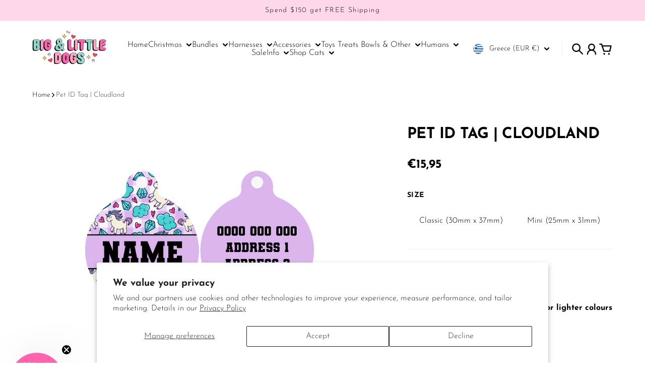

--- FILE ---
content_type: text/html; charset=utf-8
request_url: https://bigandlittledogs.com/en-gr/products/pet-id-tag-cloudland
body_size: 84148
content:
<!doctype html>
<html
  class="
    no-js
    section-spacing-small
    block-spacing-small
    
      scroll-animations-enabled
    
    
      image-hover-zoom-enabled
    
  "
  lang="en"
>
  <head>
    <!-- Infinite Options by ShopPad -->
    <script>     
      window.Shoppad = window.Shoppad || {},     
      window.Shoppad.apps = window.Shoppad.apps || {},     
      window.Shoppad.apps.infiniteoptions = window.Shoppad.apps.infiniteoptions || {},     
      window.Shoppad.apps.infiniteoptions.addToCartButton = 'form[action="/cart/add"] .button-add-to-cart',
      window.Shoppad.apps.infiniteoptions.validateType = 'overlay';
    </script>
    <script src="//d1liekpayvooaz.cloudfront.net/apps/customizery/customizery.js?shop=big-little-dogs.myshopify.com"></script>
<!-- Google tag (gtag.js) -->
<script async src="https://www.googletagmanager.com/gtag/js?id=AW-863964856"></script>
<script>
window.dataLayer = window.dataLayer || [];
function gtag(){dataLayer.push(arguments);}
gtag('js', new Date());
gtag('config', 'AW-863964856', {'allow_enhanced_conversions': true});
</script>

    <meta charset="utf-8">
    <meta http-equiv="X-UA-Compatible" content="IE=edge">
    <meta name="viewport" content="width=device-width,initial-scale=1,maximum-scale=1">
    <meta name="theme-color" content="">
    <link rel="canonical" href="https://bigandlittledogs.com/en-gr/products/pet-id-tag-cloudland">
    <link rel="preconnect" href="https://cdn.shopify.com" crossorigin>

    
      <link rel="icon" type="image/png" href="//bigandlittledogs.com/cdn/shop/files/primary_logo.jpg?crop=center&height=32&v=1648797424&width=32">
    

    <title>
      Pet ID Tag for Big &amp; Small Dogs &ndash; Big &amp; Little Dogs ®</title>

    
      <meta name="description" content="Grab an ID Tag for your pup that matches their harness or collar design!">
    

    

<meta property="og:site_name" content="Big &amp; Little Dogs ®">
<meta property="og:url" content="https://bigandlittledogs.com/en-gr/products/pet-id-tag-cloudland">
<meta property="og:title" content="Pet ID Tag for Big &amp; Small Dogs">
<meta property="og:type" content="product">
<meta property="og:description" content="Grab an ID Tag for your pup that matches their harness or collar design!"><meta property="og:image" content="http://bigandlittledogs.com/cdn/shop/products/IDTag1-02.png?v=1677901384">
  <meta property="og:image:secure_url" content="https://bigandlittledogs.com/cdn/shop/products/IDTag1-02.png?v=1677901384">
  <meta property="og:image:width" content="915">
  <meta property="og:image:height" content="552"><meta property="og:price:amount" content="13,95">
  <meta property="og:price:currency" content="EUR"><meta name="twitter:card" content="summary_large_image">
<meta name="twitter:title" content="Pet ID Tag for Big &amp; Small Dogs">
<meta name="twitter:description" content="Grab an ID Tag for your pup that matches their harness or collar design!">


    <script type="module" src="//bigandlittledogs.com/cdn/shop/t/65/assets/vendor.mjs?v=30529639322553009171730272602" defer></script>
    <script type="module" src="//bigandlittledogs.com/cdn/shop/t/65/assets/main.mjs?v=129273517189508656561730290951" defer></script>

    <script>window.performance && window.performance.mark && window.performance.mark('shopify.content_for_header.start');</script><meta name="google-site-verification" content="VpqvrEc0qoGLAAIVXBLTGHebKbz7cIp78OhnsfLhkvg">
<meta id="shopify-digital-wallet" name="shopify-digital-wallet" content="/13095283/digital_wallets/dialog">
<meta name="shopify-checkout-api-token" content="d89cd98b3cc0d1bfd6fd495f8cc6a001">
<meta id="in-context-paypal-metadata" data-shop-id="13095283" data-venmo-supported="false" data-environment="production" data-locale="en_US" data-paypal-v4="true" data-currency="EUR">
<link rel="alternate" hreflang="x-default" href="https://bigandlittledogs.com/products/pet-id-tag-cloudland">
<link rel="alternate" hreflang="en-DE" href="https://bigandlittledogs.com/en-de/products/pet-id-tag-cloudland">
<link rel="alternate" hreflang="en-GR" href="https://bigandlittledogs.com/en-gr/products/pet-id-tag-cloudland">
<link rel="alternate" hreflang="en-NL" href="https://bigandlittledogs.com/en-nl/products/pet-id-tag-cloudland">
<link rel="alternate" type="application/json+oembed" href="https://bigandlittledogs.com/en-gr/products/pet-id-tag-cloudland.oembed">
<script async="async" src="/checkouts/internal/preloads.js?locale=en-GR"></script>
<link rel="preconnect" href="https://shop.app" crossorigin="anonymous">
<script async="async" src="https://shop.app/checkouts/internal/preloads.js?locale=en-GR&shop_id=13095283" crossorigin="anonymous"></script>
<script id="apple-pay-shop-capabilities" type="application/json">{"shopId":13095283,"countryCode":"AU","currencyCode":"EUR","merchantCapabilities":["supports3DS"],"merchantId":"gid:\/\/shopify\/Shop\/13095283","merchantName":"Big \u0026 Little Dogs ®","requiredBillingContactFields":["postalAddress","email","phone"],"requiredShippingContactFields":["postalAddress","email","phone"],"shippingType":"shipping","supportedNetworks":["visa","masterCard","amex","jcb"],"total":{"type":"pending","label":"Big \u0026 Little Dogs ®","amount":"1.00"},"shopifyPaymentsEnabled":true,"supportsSubscriptions":true}</script>
<script id="shopify-features" type="application/json">{"accessToken":"d89cd98b3cc0d1bfd6fd495f8cc6a001","betas":["rich-media-storefront-analytics"],"domain":"bigandlittledogs.com","predictiveSearch":true,"shopId":13095283,"locale":"en"}</script>
<script>var Shopify = Shopify || {};
Shopify.shop = "big-little-dogs.myshopify.com";
Shopify.locale = "en";
Shopify.currency = {"active":"EUR","rate":"0.5773047"};
Shopify.country = "GR";
Shopify.theme = {"name":"CURRENT THEME 2025 - Glaze - Essence R..--WPD_BDR","id":144666067196,"schema_name":"Essence","schema_version":"1.2.1","theme_store_id":null,"role":"main"};
Shopify.theme.handle = "null";
Shopify.theme.style = {"id":null,"handle":null};
Shopify.cdnHost = "bigandlittledogs.com/cdn";
Shopify.routes = Shopify.routes || {};
Shopify.routes.root = "/en-gr/";</script>
<script type="module">!function(o){(o.Shopify=o.Shopify||{}).modules=!0}(window);</script>
<script>!function(o){function n(){var o=[];function n(){o.push(Array.prototype.slice.apply(arguments))}return n.q=o,n}var t=o.Shopify=o.Shopify||{};t.loadFeatures=n(),t.autoloadFeatures=n()}(window);</script>
<script>
  window.ShopifyPay = window.ShopifyPay || {};
  window.ShopifyPay.apiHost = "shop.app\/pay";
  window.ShopifyPay.redirectState = null;
</script>
<script id="shop-js-analytics" type="application/json">{"pageType":"product"}</script>
<script defer="defer" async type="module" src="//bigandlittledogs.com/cdn/shopifycloud/shop-js/modules/v2/client.init-shop-cart-sync_Bc8-qrdt.en.esm.js"></script>
<script defer="defer" async type="module" src="//bigandlittledogs.com/cdn/shopifycloud/shop-js/modules/v2/chunk.common_CmNk3qlo.esm.js"></script>
<script type="module">
  await import("//bigandlittledogs.com/cdn/shopifycloud/shop-js/modules/v2/client.init-shop-cart-sync_Bc8-qrdt.en.esm.js");
await import("//bigandlittledogs.com/cdn/shopifycloud/shop-js/modules/v2/chunk.common_CmNk3qlo.esm.js");

  window.Shopify.SignInWithShop?.initShopCartSync?.({"fedCMEnabled":true,"windoidEnabled":true});

</script>
<script>
  window.Shopify = window.Shopify || {};
  if (!window.Shopify.featureAssets) window.Shopify.featureAssets = {};
  window.Shopify.featureAssets['shop-js'] = {"shop-cart-sync":["modules/v2/client.shop-cart-sync_DOpY4EW0.en.esm.js","modules/v2/chunk.common_CmNk3qlo.esm.js"],"init-fed-cm":["modules/v2/client.init-fed-cm_D2vsy40D.en.esm.js","modules/v2/chunk.common_CmNk3qlo.esm.js"],"shop-button":["modules/v2/client.shop-button_CI-s0xGZ.en.esm.js","modules/v2/chunk.common_CmNk3qlo.esm.js"],"shop-toast-manager":["modules/v2/client.shop-toast-manager_Cx0C6may.en.esm.js","modules/v2/chunk.common_CmNk3qlo.esm.js"],"init-windoid":["modules/v2/client.init-windoid_CXNAd0Cm.en.esm.js","modules/v2/chunk.common_CmNk3qlo.esm.js"],"init-shop-email-lookup-coordinator":["modules/v2/client.init-shop-email-lookup-coordinator_B9mmbKi4.en.esm.js","modules/v2/chunk.common_CmNk3qlo.esm.js"],"shop-cash-offers":["modules/v2/client.shop-cash-offers_CL9Nay2h.en.esm.js","modules/v2/chunk.common_CmNk3qlo.esm.js","modules/v2/chunk.modal_CvhjeixQ.esm.js"],"avatar":["modules/v2/client.avatar_BTnouDA3.en.esm.js"],"init-shop-cart-sync":["modules/v2/client.init-shop-cart-sync_Bc8-qrdt.en.esm.js","modules/v2/chunk.common_CmNk3qlo.esm.js"],"init-customer-accounts-sign-up":["modules/v2/client.init-customer-accounts-sign-up_C7zhr03q.en.esm.js","modules/v2/client.shop-login-button_BbMx65lK.en.esm.js","modules/v2/chunk.common_CmNk3qlo.esm.js","modules/v2/chunk.modal_CvhjeixQ.esm.js"],"pay-button":["modules/v2/client.pay-button_Bhm3077V.en.esm.js","modules/v2/chunk.common_CmNk3qlo.esm.js"],"init-shop-for-new-customer-accounts":["modules/v2/client.init-shop-for-new-customer-accounts_rLbLSDTe.en.esm.js","modules/v2/client.shop-login-button_BbMx65lK.en.esm.js","modules/v2/chunk.common_CmNk3qlo.esm.js","modules/v2/chunk.modal_CvhjeixQ.esm.js"],"init-customer-accounts":["modules/v2/client.init-customer-accounts_DkVf8Jdu.en.esm.js","modules/v2/client.shop-login-button_BbMx65lK.en.esm.js","modules/v2/chunk.common_CmNk3qlo.esm.js","modules/v2/chunk.modal_CvhjeixQ.esm.js"],"shop-login-button":["modules/v2/client.shop-login-button_BbMx65lK.en.esm.js","modules/v2/chunk.common_CmNk3qlo.esm.js","modules/v2/chunk.modal_CvhjeixQ.esm.js"],"shop-follow-button":["modules/v2/client.shop-follow-button_B-omSWeu.en.esm.js","modules/v2/chunk.common_CmNk3qlo.esm.js","modules/v2/chunk.modal_CvhjeixQ.esm.js"],"lead-capture":["modules/v2/client.lead-capture_DZQFWrYz.en.esm.js","modules/v2/chunk.common_CmNk3qlo.esm.js","modules/v2/chunk.modal_CvhjeixQ.esm.js"],"checkout-modal":["modules/v2/client.checkout-modal_Fp9GouFF.en.esm.js","modules/v2/chunk.common_CmNk3qlo.esm.js","modules/v2/chunk.modal_CvhjeixQ.esm.js"],"shop-login":["modules/v2/client.shop-login_B9KWmZaW.en.esm.js","modules/v2/chunk.common_CmNk3qlo.esm.js","modules/v2/chunk.modal_CvhjeixQ.esm.js"],"payment-terms":["modules/v2/client.payment-terms_Bl_bs7GP.en.esm.js","modules/v2/chunk.common_CmNk3qlo.esm.js","modules/v2/chunk.modal_CvhjeixQ.esm.js"]};
</script>
<script>(function() {
  var isLoaded = false;
  function asyncLoad() {
    if (isLoaded) return;
    isLoaded = true;
    var urls = ["\/\/d1liekpayvooaz.cloudfront.net\/apps\/customizery\/customizery.js?shop=big-little-dogs.myshopify.com","https:\/\/app.kiwisizing.com\/web\/js\/dist\/kiwiSizing\/plugin\/SizingPlugin.prod.js?v=327\u0026shop=big-little-dogs.myshopify.com","https:\/\/d18eg7dreypte5.cloudfront.net\/scripts\/integrations\/subscription.js?shop=big-little-dogs.myshopify.com","https:\/\/d18eg7dreypte5.cloudfront.net\/browse-abandonment\/smsbump_timer.js?shop=big-little-dogs.myshopify.com","https:\/\/api.revy.io\/bundle.js?shop=big-little-dogs.myshopify.com","https:\/\/cdn.nfcube.com\/instafeed-d14b44a6530040a7585a5600591fdd72.js?shop=big-little-dogs.myshopify.com"];
    for (var i = 0; i < urls.length; i++) {
      var s = document.createElement('script');
      s.type = 'text/javascript';
      s.async = true;
      s.src = urls[i];
      var x = document.getElementsByTagName('script')[0];
      x.parentNode.insertBefore(s, x);
    }
  };
  if(window.attachEvent) {
    window.attachEvent('onload', asyncLoad);
  } else {
    window.addEventListener('load', asyncLoad, false);
  }
})();</script>
<script id="__st">var __st={"a":13095283,"offset":36000,"reqid":"f3bcc206-f10f-43d9-a4b5-24e7a4342960-1762385966","pageurl":"bigandlittledogs.com\/en-gr\/products\/pet-id-tag-cloudland","u":"e163fc5506c0","p":"product","rtyp":"product","rid":8021743173884};</script>
<script>window.ShopifyPaypalV4VisibilityTracking = true;</script>
<script id="captcha-bootstrap">!function(){'use strict';const t='contact',e='account',n='new_comment',o=[[t,t],['blogs',n],['comments',n],[t,'customer']],c=[[e,'customer_login'],[e,'guest_login'],[e,'recover_customer_password'],[e,'create_customer']],r=t=>t.map((([t,e])=>`form[action*='/${t}']:not([data-nocaptcha='true']) input[name='form_type'][value='${e}']`)).join(','),a=t=>()=>t?[...document.querySelectorAll(t)].map((t=>t.form)):[];function s(){const t=[...o],e=r(t);return a(e)}const i='password',u='form_key',d=['recaptcha-v3-token','g-recaptcha-response','h-captcha-response',i],f=()=>{try{return window.sessionStorage}catch{return}},m='__shopify_v',_=t=>t.elements[u];function p(t,e,n=!1){try{const o=window.sessionStorage,c=JSON.parse(o.getItem(e)),{data:r}=function(t){const{data:e,action:n}=t;return t[m]||n?{data:e,action:n}:{data:t,action:n}}(c);for(const[e,n]of Object.entries(r))t.elements[e]&&(t.elements[e].value=n);n&&o.removeItem(e)}catch(o){console.error('form repopulation failed',{error:o})}}const l='form_type',E='cptcha';function T(t){t.dataset[E]=!0}const w=window,h=w.document,L='Shopify',v='ce_forms',y='captcha';let A=!1;((t,e)=>{const n=(g='f06e6c50-85a8-45c8-87d0-21a2b65856fe',I='https://cdn.shopify.com/shopifycloud/storefront-forms-hcaptcha/ce_storefront_forms_captcha_hcaptcha.v1.5.2.iife.js',D={infoText:'Protected by hCaptcha',privacyText:'Privacy',termsText:'Terms'},(t,e,n)=>{const o=w[L][v],c=o.bindForm;if(c)return c(t,g,e,D).then(n);var r;o.q.push([[t,g,e,D],n]),r=I,A||(h.body.append(Object.assign(h.createElement('script'),{id:'captcha-provider',async:!0,src:r})),A=!0)});var g,I,D;w[L]=w[L]||{},w[L][v]=w[L][v]||{},w[L][v].q=[],w[L][y]=w[L][y]||{},w[L][y].protect=function(t,e){n(t,void 0,e),T(t)},Object.freeze(w[L][y]),function(t,e,n,w,h,L){const[v,y,A,g]=function(t,e,n){const i=e?o:[],u=t?c:[],d=[...i,...u],f=r(d),m=r(i),_=r(d.filter((([t,e])=>n.includes(e))));return[a(f),a(m),a(_),s()]}(w,h,L),I=t=>{const e=t.target;return e instanceof HTMLFormElement?e:e&&e.form},D=t=>v().includes(t);t.addEventListener('submit',(t=>{const e=I(t);if(!e)return;const n=D(e)&&!e.dataset.hcaptchaBound&&!e.dataset.recaptchaBound,o=_(e),c=g().includes(e)&&(!o||!o.value);(n||c)&&t.preventDefault(),c&&!n&&(function(t){try{if(!f())return;!function(t){const e=f();if(!e)return;const n=_(t);if(!n)return;const o=n.value;o&&e.removeItem(o)}(t);const e=Array.from(Array(32),(()=>Math.random().toString(36)[2])).join('');!function(t,e){_(t)||t.append(Object.assign(document.createElement('input'),{type:'hidden',name:u})),t.elements[u].value=e}(t,e),function(t,e){const n=f();if(!n)return;const o=[...t.querySelectorAll(`input[type='${i}']`)].map((({name:t})=>t)),c=[...d,...o],r={};for(const[a,s]of new FormData(t).entries())c.includes(a)||(r[a]=s);n.setItem(e,JSON.stringify({[m]:1,action:t.action,data:r}))}(t,e)}catch(e){console.error('failed to persist form',e)}}(e),e.submit())}));const S=(t,e)=>{t&&!t.dataset[E]&&(n(t,e.some((e=>e===t))),T(t))};for(const o of['focusin','change'])t.addEventListener(o,(t=>{const e=I(t);D(e)&&S(e,y())}));const B=e.get('form_key'),M=e.get(l),P=B&&M;t.addEventListener('DOMContentLoaded',(()=>{const t=y();if(P)for(const e of t)e.elements[l].value===M&&p(e,B);[...new Set([...A(),...v().filter((t=>'true'===t.dataset.shopifyCaptcha))])].forEach((e=>S(e,t)))}))}(h,new URLSearchParams(w.location.search),n,t,e,['guest_login'])})(!0,!0)}();</script>
<script integrity="sha256-52AcMU7V7pcBOXWImdc/TAGTFKeNjmkeM1Pvks/DTgc=" data-source-attribution="shopify.loadfeatures" defer="defer" src="//bigandlittledogs.com/cdn/shopifycloud/storefront/assets/storefront/load_feature-81c60534.js" crossorigin="anonymous"></script>
<script crossorigin="anonymous" defer="defer" src="//bigandlittledogs.com/cdn/shopifycloud/storefront/assets/shopify_pay/storefront-65b4c6d7.js?v=20250812"></script>
<script data-source-attribution="shopify.dynamic_checkout.dynamic.init">var Shopify=Shopify||{};Shopify.PaymentButton=Shopify.PaymentButton||{isStorefrontPortableWallets:!0,init:function(){window.Shopify.PaymentButton.init=function(){};var t=document.createElement("script");t.src="https://bigandlittledogs.com/cdn/shopifycloud/portable-wallets/latest/portable-wallets.en.js",t.type="module",document.head.appendChild(t)}};
</script>
<script data-source-attribution="shopify.dynamic_checkout.buyer_consent">
  function portableWalletsHideBuyerConsent(e){var t=document.getElementById("shopify-buyer-consent"),n=document.getElementById("shopify-subscription-policy-button");t&&n&&(t.classList.add("hidden"),t.setAttribute("aria-hidden","true"),n.removeEventListener("click",e))}function portableWalletsShowBuyerConsent(e){var t=document.getElementById("shopify-buyer-consent"),n=document.getElementById("shopify-subscription-policy-button");t&&n&&(t.classList.remove("hidden"),t.removeAttribute("aria-hidden"),n.addEventListener("click",e))}window.Shopify?.PaymentButton&&(window.Shopify.PaymentButton.hideBuyerConsent=portableWalletsHideBuyerConsent,window.Shopify.PaymentButton.showBuyerConsent=portableWalletsShowBuyerConsent);
</script>
<script data-source-attribution="shopify.dynamic_checkout.cart.bootstrap">document.addEventListener("DOMContentLoaded",(function(){function t(){return document.querySelector("shopify-accelerated-checkout-cart, shopify-accelerated-checkout")}if(t())Shopify.PaymentButton.init();else{new MutationObserver((function(e,n){t()&&(Shopify.PaymentButton.init(),n.disconnect())})).observe(document.body,{childList:!0,subtree:!0})}}));
</script>
<script id='scb4127' type='text/javascript' async='' src='https://bigandlittledogs.com/cdn/shopifycloud/privacy-banner/storefront-banner.js'></script><link id="shopify-accelerated-checkout-styles" rel="stylesheet" media="screen" href="https://bigandlittledogs.com/cdn/shopifycloud/portable-wallets/latest/accelerated-checkout-backwards-compat.css" crossorigin="anonymous">
<style id="shopify-accelerated-checkout-cart">
        #shopify-buyer-consent {
  margin-top: 1em;
  display: inline-block;
  width: 100%;
}

#shopify-buyer-consent.hidden {
  display: none;
}

#shopify-subscription-policy-button {
  background: none;
  border: none;
  padding: 0;
  text-decoration: underline;
  font-size: inherit;
  cursor: pointer;
}

#shopify-subscription-policy-button::before {
  box-shadow: none;
}

      </style>

<script>window.performance && window.performance.mark && window.performance.mark('shopify.content_for_header.end');</script>

    <script>
      document.documentElement.className = document.documentElement.className.replace('no-js', 'js');
    </script>

    

<style>
    :root {
      --color-base-background: 255 255 255;
      --color-base-foreground: 0 0 0;
      --color-base-headings: 0 0 0;
      --color-base-accent: 0 0 0;
      --color-base-accent-foreground: 255 255 255;

      --button-primary-background: 255 100 173;
      --button-primary-background-hover: 255 131 189; --button-primary-background-active: 255 69 157;

      --button-primary-foreground: 255 255 255;

      --button-secondary-background: 0 140 203;
      --button-secondary-background-hover: 0 161 234; --button-secondary-background-active: 0 119 172;

      --button-secondary-foreground: 255 255 255;

      --color-header-background: 255 255 255;
      --color-header-foreground: 0 0 0;

      --color-footer-background: 254 227 237;
      --color-footer-foreground: 0 0 0;

      --color-product-card-background: 255 245 249;
      --color-product-card-text: 0 0 0;

      --color-sale-badge: 255 100 173;
      --color-sale-badge-text: 0 0 0;
      --color-sale-price: 209 43 35;

      --color-sold-out-badge: 0 0 0;
      --color-sold-out-badge-text: 255 255 255;

      --color-rating-star: 255 100 173;

      --color-in-stock-text: 22 163 74;
      --color-low-stock-text: 220 38 38;

      --color-free-shipping-bar: 0 0 0;

      --color-modal-background: 255 255 255;
      --color-modal-foreground: 0 0 0;

      --color-article-category-badge: 0 0 0;
      --color-article-category-badge-text: 255 255 255;

      --color-success: 22 163 74;
      --color-success-light: 232 246 237;

      --color-warning: 255 198 13;
      --color-warning-light: 255 249 231;

      --color-danger: 220 38 38;
      --color-danger-light: 252 233 233;

      
      
        --color-active-filter-pill: var(--color-base-foreground) / 6%;
        --color-active-filter-pill-foreground: var(--color-base-foreground);
      

      
        --color-input-accent: var(--color-base-accent);
        --color-input-accent-foreground: var(--color-base-accent-foreground);
      

      
        --color-progress-bar: var(--color-base-accent);
      

      
        --color-range-slider: var(--color-base-accent);
      

      
        --color-selected-dropdown-item: rgb(var(--color-base-accent) / 8%);
        --color-selected-dropdown-item-foreground: var(--color-base-foreground);
      

      
        --color-cart-badge: var(--button-secondary-background);
        --color-cart-badge-foreground: var(--button-secondary-foreground);
      

      

      --main-bg-number: 16646655;
    }

    
</style>



<style>
  @font-face {
  font-family: "Josefin Sans";
  font-weight: 300;
  font-style: normal;
  font-display: swap;
  src: url("//bigandlittledogs.com/cdn/fonts/josefin_sans/josefinsans_n3.374d5f789b55dc43ab676daa4d4b2e3218eb6d25.woff2") format("woff2"),
       url("//bigandlittledogs.com/cdn/fonts/josefin_sans/josefinsans_n3.96e999b56a2455ae25366c2fa92b6bd8280af01a.woff") format("woff");
}

  @font-face {
  font-family: "Josefin Sans";
  font-weight: 700;
  font-style: normal;
  font-display: swap;
  src: url("//bigandlittledogs.com/cdn/fonts/josefin_sans/josefinsans_n7.4edc746dce14b53e39df223fba72d5f37c3d525d.woff2") format("woff2"),
       url("//bigandlittledogs.com/cdn/fonts/josefin_sans/josefinsans_n7.051568b12ab464ee8f0241094cdd7a1c80fbd08d.woff") format("woff");
}

  @font-face {
  font-family: "Josefin Sans";
  font-weight: 300;
  font-style: italic;
  font-display: swap;
  src: url("//bigandlittledogs.com/cdn/fonts/josefin_sans/josefinsans_i3.fa135db3a1aedba72fa0faddcfc63015a658db80.woff2") format("woff2"),
       url("//bigandlittledogs.com/cdn/fonts/josefin_sans/josefinsans_i3.7b6eb36e9626277bd8a95b07388a9e1123f85281.woff") format("woff");
}

  @font-face {
  font-family: "Josefin Sans";
  font-weight: 700;
  font-style: italic;
  font-display: swap;
  src: url("//bigandlittledogs.com/cdn/fonts/josefin_sans/josefinsans_i7.733dd5c50cdd7b706d9ec731b4016d1edd55db5e.woff2") format("woff2"),
       url("//bigandlittledogs.com/cdn/fonts/josefin_sans/josefinsans_i7.094ef86ca8f6eafea52b87b4f09feefb278e539d.woff") format("woff");
}

  @font-face {
  font-family: "Josefin Sans";
  font-weight: 700;
  font-style: normal;
  font-display: swap;
  src: url("//bigandlittledogs.com/cdn/fonts/josefin_sans/josefinsans_n7.4edc746dce14b53e39df223fba72d5f37c3d525d.woff2") format("woff2"),
       url("//bigandlittledogs.com/cdn/fonts/josefin_sans/josefinsans_n7.051568b12ab464ee8f0241094cdd7a1c80fbd08d.woff") format("woff");
}


  :root {
    --font-body-family: "Josefin Sans", sans-serif;
    --font-body-style: normal;
    --font-body-weight: 300;
    --font-body-weight-bold: 700;

    --font-heading-family: "Josefin Sans", sans-serif;
    --font-heading-style: normal;
    --font-heading-weight: 700;
    --heading-text-transform: uppercase;
    --heading-letter-spacing: -0.025em;

    --font-body-scale: 1.0;
    --font-body-letter-spacing: 0.0em;

    
        --navigation-font-family: var(--font-body-family);
        --navigation-font-weight: var(--font-body-weight);
    

    --navigation-text-transform: normal;

    
        --button-font-family: var(--font-body-family);
        --button-font-weight: var(--font-body-weight-bold);
      

    --button-text-transform: uppercase;

    
        --label-font-family: var(--font-body-family);
        --label-font-weight: var(--font-body-weight-bold);
      

    --label-text-transform: uppercase;


    --label-font-size: var(--size-text-sm);

    
        --product-card-font-family: var(--font-body-family);
        --product-card-font-weight: var(--font-body-weight-bold);
      

    
        --accordion-font-family: var(--font-heading-family);
        --accordion-font-weight: var(--font-heading-weight);
        --accordion-text-transform: var(--heading-text-transform);
        --accordion-letter-spacing: var(--heading-letter-spacing);
      

    --font-heading-scale: 1;
    --size-text-h0: calc(var(--size-h0-rfs) * var(--font-heading-scale));
    --size-text-h1: calc(var(--size-h1-rfs) * var(--font-heading-scale));
    --size-text-h2: calc(var(--size-h2-rfs) * var(--font-heading-scale));
    --size-text-h3: calc(var(--size-h3-rfs) * var(--font-heading-scale));
    --size-text-h4: calc(var(--size-h4-rfs) * var(--font-heading-scale));
    --size-text-h5: calc(var(--size-h5-rfs) * var(--font-heading-scale));
    --size-text-h6: calc(var(--size-h6-rfs) * var(--font-heading-scale));
  }
</style>
<style>
:root {
  --container-max-inner-width-const: 1800px;
}
</style>
<style>
  :root {
    --block-corner-radius: 12px;
    --block-sm-corner-radius: calc(min(var(--block-corner-radius), .5rem));
    --block-xs-corner-radius: calc(min(var(--block-corner-radius), .25rem));

    --button-corner-radius: 64px;
    --input-corner-radius: 4px;
    --dropdown-corner-radius: 4px;

    --image-background-shade: 0.97;

    
        --color-swatch-border-radius: 9999px;
        --color-swatch-aspect-ratio: 1.0;
      

    
        --product-card-image-aspect: 1;
      
  }

  
    .product-thumbnail-shade {
      filter: brightness(var(--image-background-shade));
    }
  


  
    .product-gallery-shade, .pswp__img {
      filter: brightness(var(--image-background-shade));
    }
  

  
    .collection-image-shade {
      filter: brightness(var(--image-background-shade));
    }
  
</style>


<style>
  :root {
    --svg-message-danger: url("data:image/svg+xml,%3Csvg viewBox='0 0 13 13' fill='none' xmlns='http://www.w3.org/2000/svg'%3E%3Cpath d='M5.76034 2.98801L5.87883 7.7671H7.12297L7.24146 2.98801H5.76034ZM6.5009 10.2356C6.95017 10.2356 7.30563 9.89497 7.30563 9.4605C7.30563 9.02604 6.95017 8.68538 6.5009 8.68538C6.05163 8.68538 5.69615 9.02604 5.69615 9.4605C5.69615 9.89497 6.05163 10.2356 6.5009 10.2356Z' fill='white'/%3E%3C/svg%3E%0A");
    --svg-circle-check: url("data:image/svg+xml,%3Csvg viewBox='0 0 13 13' fill='none' xmlns='http://www.w3.org/2000/svg'%3E%3Cpath d='M3.01528 6.3321L5.44807 8.7649L9.98472 4.2351' stroke='white' stroke-width='1.5'/%3E%3C/svg%3E%0A");
    --svg-message-success: var(--svg-circle-check);
    --svg-message-unavailable: url("data:image/svg+xml,%3Csvg viewBox='0 0 48 48' fill='none' xmlns='http://www.w3.org/2000/svg'%3E%3Crect x='11.9792' y='16.2218' width='6' height='28' transform='rotate(-45 11.9792 16.2218)' fill='white'/%3E%3Crect x='16.2218' y='36.0208' width='6' height='28' transform='rotate(-135 16.2218 36.0208)' fill='white'/%3E%3C/svg%3E%0A");

    --svg-star: url("data:image/svg+xml,%3Csvg viewBox='0 0 64 64' fill='none' xmlns='http://www.w3.org/2000/svg'%3E%3Cg clip-path='url(%23clip0_1_2)'%3E%3Cpath d='M32 3L39.1844 25.1115H62.4338L43.6247 38.7771L50.8091 60.8885L32 47.2229L13.1909 60.8885L20.3753 38.7771L1.56619 25.1115H24.8156L32 3Z' fill='black'/%3E%3C/g%3E%3Cdefs%3E%3CclipPath id='clip0_1_2'%3E%3Crect width='64' height='64' fill='white'/%3E%3C/clipPath%3E%3C/defs%3E%3C/svg%3E%0A");
    --svg-check: url("data:image/svg+xml,%3Csvg%20viewBox=%220%200%2026%2026%22%20fill=%22none%22%20xmlns=%22http://www.w3.org/2000/svg%22%3E%0A%20%20%3Cpath%20d=%22M21.9865%206.8196L9.75033%2019.0558L4.55575%2013.8612%22%20stroke=%22currentColor%22%20stroke-width=%222.5%22%20/%3E%0A%3C/svg%3E%0A");
    --svg-checkbox-check: url("data:image/svg+xml,%3Csvg%20viewBox=%220%200%2026%2026%22%20fill=%22none%22%20xmlns=%22http://www.w3.org/2000/svg%22%3E%0A%20%20%3Cpath%20d=%22M21.9865%206.8196L9.75033%2019.0558L4.55575%2013.8612%22%20stroke=%22white%22%20stroke-width=%222.5%22%20/%3E%0A%3C/svg%3E%0A");
    --svg-chevron: url("data:image/svg+xml,%3Csvg%20class=%22icon-chevron%22%20viewBox=%220%200%2024%2024%22%20fill=%22none%22%20xmlns=%22http://www.w3.org/2000/svg%22%3E%0A%20%20%3Cpath%0A%20%20%20%20d=%22M8.00003%2020L16%2012L8.00003%204.00004%22%0A%20%20%20%20stroke=%22currentColor%22%0A%20%20%20%20stroke-width=%22var(--icon-stroke-width,%202)%22%0A%20%20%20%20stroke-linecap=%22var(--icon-stroke-linecap)%22%0A%20%20%20%20stroke-linejoin=%22var(--icon-stroke-linejoin)%22%0A%20%20%20%20vector-effect=%22non-scaling-stroke%22%20/%3E%0A%3C/svg%3E%0A");

    
        --icon-xs-stroke-width: 1.75px;
        --icon-sm-stroke-width: 2px;
        --icon-md-stroke-width: 2.125px;
        --icon-lg-stroke-width: 2.375px;
        --icon-xl-stroke-width: 3px;
    


    --icon-stroke-width: var(--icon-md-stroke-width);

    --icon-stroke-linecap: round;
    --icon-stroke-linejoin: round;
  }
</style>


    <link href="//bigandlittledogs.com/cdn/shop/t/65/assets/main.css?v=134709214215280312001730891813" rel="stylesheet" type="text/css" media="all" />
  

<!-- BEGIN app block: shopify://apps/instafeed/blocks/head-block/c447db20-095d-4a10-9725-b5977662c9d5 --><link rel="preconnect" href="https://cdn.nfcube.com/">
<link rel="preconnect" href="https://scontent.cdninstagram.com/">


  <script>
    document.addEventListener('DOMContentLoaded', function () {
      let instafeedScript = document.createElement('script');

      
        instafeedScript.src = 'https://cdn.nfcube.com/instafeed-d14b44a6530040a7585a5600591fdd72.js';
      

      document.body.appendChild(instafeedScript);
    });
  </script>





<!-- END app block --><!-- BEGIN app block: shopify://apps/yotpo-product-reviews/blocks/settings/eb7dfd7d-db44-4334-bc49-c893b51b36cf -->


<script type="text/javascript">
  (function e(){var e=document.createElement("script");
  e.type="text/javascript",e.async=true,
  e.src="//staticw2.yotpo.com//widget.js?lang=en";
  var t=document.getElementsByTagName("script")[0];
  t.parentNode.insertBefore(e,t)})();
</script>



  
<!-- END app block --><!-- BEGIN app block: shopify://apps/pagefly-page-builder/blocks/app-embed/83e179f7-59a0-4589-8c66-c0dddf959200 -->

<!-- BEGIN app snippet: pagefly-cro-ab-testing-main -->







<script>
  ;(function () {
    const url = new URL(window.location)
    const viewParam = url.searchParams.get('view')
    if (viewParam && viewParam.includes('variant-pf-')) {
      url.searchParams.set('pf_v', viewParam)
      url.searchParams.delete('view')
      window.history.replaceState({}, '', url)
    }
  })()
</script>



<script type='module'>
  
  window.PAGEFLY_CRO = window.PAGEFLY_CRO || {}

  window.PAGEFLY_CRO['data_debug'] = {
    original_template_suffix: "all_products",
    allow_ab_test: false,
    ab_test_start_time: 0,
    ab_test_end_time: 0,
    today_date_time: 1762385966000,
  }
  window.PAGEFLY_CRO['GA4'] = { enabled: true}
</script>

<!-- END app snippet -->








  <script src='https://cdn.shopify.com/extensions/019a1f6a-7dea-7adc-a637-5229477c914e/pagefly-192/assets/pagefly-helper.js' defer='defer'></script>

  <script src='https://cdn.shopify.com/extensions/019a1f6a-7dea-7adc-a637-5229477c914e/pagefly-192/assets/pagefly-general-helper.js' defer='defer'></script>

  <script src='https://cdn.shopify.com/extensions/019a1f6a-7dea-7adc-a637-5229477c914e/pagefly-192/assets/pagefly-snap-slider.js' defer='defer'></script>

  <script src='https://cdn.shopify.com/extensions/019a1f6a-7dea-7adc-a637-5229477c914e/pagefly-192/assets/pagefly-slideshow-v3.js' defer='defer'></script>

  <script src='https://cdn.shopify.com/extensions/019a1f6a-7dea-7adc-a637-5229477c914e/pagefly-192/assets/pagefly-slideshow-v4.js' defer='defer'></script>

  <script src='https://cdn.shopify.com/extensions/019a1f6a-7dea-7adc-a637-5229477c914e/pagefly-192/assets/pagefly-glider.js' defer='defer'></script>

  <script src='https://cdn.shopify.com/extensions/019a1f6a-7dea-7adc-a637-5229477c914e/pagefly-192/assets/pagefly-slideshow-v1-v2.js' defer='defer'></script>

  <script src='https://cdn.shopify.com/extensions/019a1f6a-7dea-7adc-a637-5229477c914e/pagefly-192/assets/pagefly-product-media.js' defer='defer'></script>

  <script src='https://cdn.shopify.com/extensions/019a1f6a-7dea-7adc-a637-5229477c914e/pagefly-192/assets/pagefly-product.js' defer='defer'></script>


<script id='pagefly-helper-data' type='application/json'>
  {
    "page_optimization": {
      "assets_prefetching": true
    },
    "elements_asset_mapper": {
      "Accordion": "https://cdn.shopify.com/extensions/019a1f6a-7dea-7adc-a637-5229477c914e/pagefly-192/assets/pagefly-accordion.js",
      "Accordion3": "https://cdn.shopify.com/extensions/019a1f6a-7dea-7adc-a637-5229477c914e/pagefly-192/assets/pagefly-accordion3.js",
      "CountDown": "https://cdn.shopify.com/extensions/019a1f6a-7dea-7adc-a637-5229477c914e/pagefly-192/assets/pagefly-countdown.js",
      "GMap1": "https://cdn.shopify.com/extensions/019a1f6a-7dea-7adc-a637-5229477c914e/pagefly-192/assets/pagefly-gmap.js",
      "GMap2": "https://cdn.shopify.com/extensions/019a1f6a-7dea-7adc-a637-5229477c914e/pagefly-192/assets/pagefly-gmap.js",
      "GMapBasicV2": "https://cdn.shopify.com/extensions/019a1f6a-7dea-7adc-a637-5229477c914e/pagefly-192/assets/pagefly-gmap.js",
      "GMapAdvancedV2": "https://cdn.shopify.com/extensions/019a1f6a-7dea-7adc-a637-5229477c914e/pagefly-192/assets/pagefly-gmap.js",
      "HTML.Video": "https://cdn.shopify.com/extensions/019a1f6a-7dea-7adc-a637-5229477c914e/pagefly-192/assets/pagefly-htmlvideo.js",
      "HTML.Video2": "https://cdn.shopify.com/extensions/019a1f6a-7dea-7adc-a637-5229477c914e/pagefly-192/assets/pagefly-htmlvideo2.js",
      "HTML.Video3": "https://cdn.shopify.com/extensions/019a1f6a-7dea-7adc-a637-5229477c914e/pagefly-192/assets/pagefly-htmlvideo2.js",
      "BackgroundVideo": "https://cdn.shopify.com/extensions/019a1f6a-7dea-7adc-a637-5229477c914e/pagefly-192/assets/pagefly-htmlvideo2.js",
      "Instagram": "https://cdn.shopify.com/extensions/019a1f6a-7dea-7adc-a637-5229477c914e/pagefly-192/assets/pagefly-instagram.js",
      "Instagram2": "https://cdn.shopify.com/extensions/019a1f6a-7dea-7adc-a637-5229477c914e/pagefly-192/assets/pagefly-instagram.js",
      "Insta3": "https://cdn.shopify.com/extensions/019a1f6a-7dea-7adc-a637-5229477c914e/pagefly-192/assets/pagefly-instagram3.js",
      "Tabs": "https://cdn.shopify.com/extensions/019a1f6a-7dea-7adc-a637-5229477c914e/pagefly-192/assets/pagefly-tab.js",
      "Tabs3": "https://cdn.shopify.com/extensions/019a1f6a-7dea-7adc-a637-5229477c914e/pagefly-192/assets/pagefly-tab3.js",
      "ProductBox": "https://cdn.shopify.com/extensions/019a1f6a-7dea-7adc-a637-5229477c914e/pagefly-192/assets/pagefly-cart.js",
      "FBPageBox2": "https://cdn.shopify.com/extensions/019a1f6a-7dea-7adc-a637-5229477c914e/pagefly-192/assets/pagefly-facebook.js",
      "FBLikeButton2": "https://cdn.shopify.com/extensions/019a1f6a-7dea-7adc-a637-5229477c914e/pagefly-192/assets/pagefly-facebook.js",
      "TwitterFeed2": "https://cdn.shopify.com/extensions/019a1f6a-7dea-7adc-a637-5229477c914e/pagefly-192/assets/pagefly-twitter.js",
      "Paragraph4": "https://cdn.shopify.com/extensions/019a1f6a-7dea-7adc-a637-5229477c914e/pagefly-192/assets/pagefly-paragraph4.js",

      "AliReviews": "https://cdn.shopify.com/extensions/019a1f6a-7dea-7adc-a637-5229477c914e/pagefly-192/assets/pagefly-3rd-elements.js",
      "BackInStock": "https://cdn.shopify.com/extensions/019a1f6a-7dea-7adc-a637-5229477c914e/pagefly-192/assets/pagefly-3rd-elements.js",
      "GloboBackInStock": "https://cdn.shopify.com/extensions/019a1f6a-7dea-7adc-a637-5229477c914e/pagefly-192/assets/pagefly-3rd-elements.js",
      "GrowaveWishlist": "https://cdn.shopify.com/extensions/019a1f6a-7dea-7adc-a637-5229477c914e/pagefly-192/assets/pagefly-3rd-elements.js",
      "InfiniteOptionsShopPad": "https://cdn.shopify.com/extensions/019a1f6a-7dea-7adc-a637-5229477c914e/pagefly-192/assets/pagefly-3rd-elements.js",
      "InkybayProductPersonalizer": "https://cdn.shopify.com/extensions/019a1f6a-7dea-7adc-a637-5229477c914e/pagefly-192/assets/pagefly-3rd-elements.js",
      "LimeSpot": "https://cdn.shopify.com/extensions/019a1f6a-7dea-7adc-a637-5229477c914e/pagefly-192/assets/pagefly-3rd-elements.js",
      "Loox": "https://cdn.shopify.com/extensions/019a1f6a-7dea-7adc-a637-5229477c914e/pagefly-192/assets/pagefly-3rd-elements.js",
      "Opinew": "https://cdn.shopify.com/extensions/019a1f6a-7dea-7adc-a637-5229477c914e/pagefly-192/assets/pagefly-3rd-elements.js",
      "Powr": "https://cdn.shopify.com/extensions/019a1f6a-7dea-7adc-a637-5229477c914e/pagefly-192/assets/pagefly-3rd-elements.js",
      "ProductReviews": "https://cdn.shopify.com/extensions/019a1f6a-7dea-7adc-a637-5229477c914e/pagefly-192/assets/pagefly-3rd-elements.js",
      "PushOwl": "https://cdn.shopify.com/extensions/019a1f6a-7dea-7adc-a637-5229477c914e/pagefly-192/assets/pagefly-3rd-elements.js",
      "ReCharge": "https://cdn.shopify.com/extensions/019a1f6a-7dea-7adc-a637-5229477c914e/pagefly-192/assets/pagefly-3rd-elements.js",
      "Rivyo": "https://cdn.shopify.com/extensions/019a1f6a-7dea-7adc-a637-5229477c914e/pagefly-192/assets/pagefly-3rd-elements.js",
      "TrackingMore": "https://cdn.shopify.com/extensions/019a1f6a-7dea-7adc-a637-5229477c914e/pagefly-192/assets/pagefly-3rd-elements.js",
      "Vitals": "https://cdn.shopify.com/extensions/019a1f6a-7dea-7adc-a637-5229477c914e/pagefly-192/assets/pagefly-3rd-elements.js",
      "Wiser": "https://cdn.shopify.com/extensions/019a1f6a-7dea-7adc-a637-5229477c914e/pagefly-192/assets/pagefly-3rd-elements.js"
    },
    "custom_elements_mapper": {
      "pf-click-action-element": "https://cdn.shopify.com/extensions/019a1f6a-7dea-7adc-a637-5229477c914e/pagefly-192/assets/pagefly-click-action-element.js",
      "pf-dialog-element": "https://cdn.shopify.com/extensions/019a1f6a-7dea-7adc-a637-5229477c914e/pagefly-192/assets/pagefly-dialog-element.js"
    }
  }
</script>


<!-- END app block --><!-- BEGIN app block: shopify://apps/cartix/blocks/app-embed/e1e19d44-60f2-4f05-8156-49ac0f614adf --><script>
  if (Shopify.designMode) {
    const domElement = document.body || document;

    $on = (e,d,g,h,b)=>e.addEventListener(d,c=>{for(d=e,b=c.target;b!=d;)b.matches(g)?h.call(d=b,c,b):b=b.parentNode})

    $on(domElement, 'submit', 'form[action*="/cart/add"]', (e, matched) => {
      e.preventDefault()
      e.stopPropagation()
      let form = matched.closest('form[action*="/cart/add"]')
      console.log(form)
      const rawPayload = new FormData(form)
      window.CD_ADDTOCART(rawPayload)
    })

    $on(domElement, 'click', 'form[action*="/cart/add"] [type="submit"]', (e, matched) => {
      e.preventDefault()
      e.stopPropagation()
      let form = matched.closest('form[action*="/cart/add"]')
      console.log(form)
      const rawPayload = new FormData(form)
      window.CD_ADDTOCART(rawPayload)
    })

    $on(domElement, 'click', 'a[href*="/cart"]', (e, matched) => {
      e.preventDefault()
      e.stopPropagation()
      window.CD_OPENCART()
    })
  }
</script>

<script type="text/javascript" async src="https://cartdrawer.nyc3.cdn.digitaloceanspaces.com/prod/cart-drawer.js?shop=big-little-dogs.myshopify.com" data-cartix-version="2.3.45"></script>

<!-- END app block --><!-- BEGIN app block: shopify://apps/wsh-wholesale-pricing/blocks/app-embed/94cbfa01-7191-4bb2-bcd8-b519b9b3bd06 --><script>

  window.wpdExtensionIsProductPage = {"id":8021743173884,"title":"Pet ID Tag | Cloudland","handle":"pet-id-tag-cloudland","description":"\u003cp\u003e \u003c\/p\u003e\n\u003cp\u003e\u003cimg alt=\"\" src=\"https:\/\/cdn.shopify.com\/s\/files\/1\/1309\/5283\/files\/Save_30_on_3_Tags_Website_Slide-02_240x240.png?v=1598095498\"\u003e\u003c\/p\u003e\n\u003cp\u003eOur Pet ID Tags are available as a Standard or Premium ID Tag. You can add the Premium coating during the creation process for an additional $19.95.\u003cmeta charset=\"utf-8\"\u003e\u003c\/p\u003e\n\u003cp class=\"p1\"\u003eThese personalised tags feature prints that match all of our current or past designs.\u003c\/p\u003e\n\u003cp\u003eStandard Pet ID Tags come with a Glow in the Dark Silencer, to help protect your design. Our Premium Pet ID Tags are sealed with a glass-like coating to give them a shine as well as premium protection.\u003c\/p\u003e\n\u003cp class=\"p1\"\u003e\u003cstrong\u003eTag Size\u003c\/strong\u003e\u003cbr\u003e\u003c\/p\u003e\n\u003cp class=\"p1\"\u003e\u003cmeta charset=\"utf-8\"\u003e\u003cspan\u003eClassic: 37mm x 30mm\u003cbr\u003eMini: 31mm x 25mm\u003c\/span\u003e\u003c\/p\u003e\n\u003cp class=\"p1\"\u003e\u003cstrong\u003eFeatures:\u003c\/strong\u003e\u003c\/p\u003e\n\u003cul\u003e\n\u003cli\u003eOur tags are printed on lightweight aluminium\u003c\/li\u003e\n\u003cli\u003eStandard Pet ID Tags come with a Glow in the Dark silencer\u003c\/li\u003e\n\u003cli\u003eThese tags can be upgraded to a Premium Pet ID Tag, which is sealed with a glass-like coating to give the tag shine and also protect it.\u003c\/li\u003e\n\u003cli\u003eThe tags can easily be switched between your harnesses and collars with the split ring that comes with the tag.\u003cbr\u003e\n\u003c\/li\u003e\n\u003c\/ul\u003e\n\u003cp\u003e\u003cstrong\u003eDesign Information:\u003c\/strong\u003e\u003c\/p\u003e\n\u003cul\u003e\n\u003cli\u003eThe tags are double sided and your chosen design is printed on the front with your pup's name (this may be on the reverse depending on the design chosen) and the reverse can be personalised with contact details as well as any alert that may be required.\u003c\/li\u003e\n\u003cli\u003eThe reverse is a solid colour, which is colour matched to the front design.\u003c\/li\u003e\n\u003cli\u003eYour personalisation will be centered on the backside of the ID tag.\u003c\/li\u003e\n\u003cli\u003e\u003cem\u003eSee image for examples of text colour, as well as solid colour that will be used for each design.\u003c\/em\u003e\u003c\/li\u003e\n\u003c\/ul\u003e\n\u003cp\u003e\u003cstrong\u003eFonts:\u003c\/strong\u003e\u003c\/p\u003e\n\u003cul\u003e\n\u003cli\u003e\u003ci\u003eSee image for expandable version\u003c\/i\u003e\u003c\/li\u003e\n\u003c\/ul\u003e\n\u003cp\u003e\u003ci\u003e\u003cimg alt=\"\" src=\"https:\/\/cdn.shopify.com\/s\/files\/1\/1309\/5283\/files\/BLD_Pet_ID_Tag_Font_Examples-02_480x480.jpg?v=1598092541\"\u003e\u003c\/i\u003e\u003c\/p\u003e\n\u003cp\u003e\u003cstrong\u003eDesign Proof:\u003c\/strong\u003e\u003c\/p\u003e\n\u003cul\u003e\n\u003cli\u003eWould you like to see a computerised design proof prior to your order being produced?\u003c\/li\u003e\n\u003cul\u003e\n\u003cli\u003eJust add our design proof service when ordering your tag for $10.00 extra!\u003c\/li\u003e\n\u003cli\u003ePurchasing more than one tag, just add the proof fee to one tag and we will send proofs free of charge for any additional tags on your order.\u003c\/li\u003e\n\u003c\/ul\u003e\n\u003cli\u003eThis service allows you to check your choices and make changes (includes up to 2 revisions) before the tag is produced.\u003cbr\u003e\n\u003c\/li\u003e\n\u003cli\u003eYour design proof will be emailed within 2-3 business days of your order being placed.\u003c\/li\u003e\n\u003cli\u003eOnce you confirm your design, it will then go into production.\u003c\/li\u003e\n\u003cli\u003e\u003cem\u003ePlease note discount codes cannot be added to design proof service fees\u003c\/em\u003e\u003c\/li\u003e\n\u003c\/ul\u003e\n\u003cp\u003e\u003cstrong\u003eNotes:\u003c\/strong\u003e\u003c\/p\u003e\n\u003cul\u003e\n\u003cli\u003eThe example product images are computerised examples.\u003cspan\u003e \u003c\/span\u003eAll colours are matched to a specific Pantone colour and unfortunately do not look the same on a screen and in person (this is due to the fact that computers use a different colour profile to a printed product).\u003c\/li\u003e\n\u003cli\u003ePlease be aware that the pet ID tags are printed on a material which is completely different to that of your harness or collar. Therefore,\u003cspan\u003e \u003c\/span\u003ethe final colour profiles will be similar, however, not an exact match.\u003c\/li\u003e\n\u003cli\u003eThe design you see as an example\u003cspan\u003e \u003c\/span\u003emay differ slightly once printed depending on the artwork setup - we try to ensure that as much of the design is visible once printed.\u003c\/li\u003e\n\u003cli\u003ePlease note that these tags are hand\u003cspan\u003e \u003c\/span\u003esealed. So please be aware that there may, on the odd occasion, be a couple of\u003cspan\u003e \u003c\/span\u003etiny bubbles in the coating.\u003c\/li\u003e\n\u003c\/ul\u003e\n\u003cdiv\u003e\u003cspan\u003e\u003cstrong\u003eProduction Times:\u003c\/strong\u003e\u003c\/span\u003e\u003c\/div\u003e\n\u003cdiv\u003e\n\u003cspan\u003e\u003cstrong\u003e\u003c\/strong\u003e\u003c\/span\u003e\u003cbr\u003e\n\u003c\/div\u003e\n\u003cdiv\u003eAll tags are made to order and will be dispatched within 5-7 business days of your order being placed.\u003c\/div\u003e\n\u003cdiv\u003e\u003cbr\u003e\u003c\/div\u003e\n\u003cdiv\u003e\n\u003cdiv\u003e\n\u003cspan\u003e\u003cstrong\u003e\u003c\/strong\u003e\u003c\/span\u003e\u003cspan\u003e\u003cstrong\u003eShipping:\u003c\/strong\u003e\u003c\/span\u003e\n\u003c\/div\u003e\n\u003cdiv\u003e\n\u003cspan\u003e\u003cstrong\u003e\u003c\/strong\u003e\u003c\/span\u003e\u003cbr\u003e\n\u003c\/div\u003e\n\u003c\/div\u003e\n\u003cdiv\u003e\n\u003cspan\u003eIf you order a tag with other products, \u003c\/span\u003e\u003cspan\u003eyour entire order will be shipped once the tag is produced. If you would like other products ship straight away, before the tag is ready, please place your tag order separately.\u003c\/span\u003e\n\u003c\/div\u003e\n\u003cdiv\u003e\n\u003cspan\u003e\u003c\/span\u003e\u003cbr\u003e\n\u003c\/div\u003e\n\u003cdiv\u003e\u003cspan\u003e\u003cstrong\u003eReturns:\u003c\/strong\u003e\u003c\/span\u003e\u003c\/div\u003e\n\u003cdiv\u003e\n\u003cspan\u003e\u003cstrong\u003e\u003c\/strong\u003e\u003c\/span\u003e\u003cbr\u003e\n\u003c\/div\u003e\n\u003cdiv\u003eDue to being custom made unless there is a fault, ID Tags are non-returnable\/non-refundable.\u003c\/div\u003e","published_at":"2025-07-01T11:15:39+10:00","created_at":"2023-03-04T13:41:53+10:00","vendor":"Big \u0026 Little Dogs","type":"ID Tag","tags":["Afterpay Storewide Sale","BF - 20% Off","big-little-dogs","Boxing Day","EOFY 40%","Excluded Boxing Day","NON-RETURNABLE","size-classic-30mm-x-37mm","size-mini-25mm-x-31mm"],"price":1395,"price_min":1395,"price_max":1595,"available":true,"price_varies":true,"compare_at_price":null,"compare_at_price_min":0,"compare_at_price_max":0,"compare_at_price_varies":false,"variants":[{"id":46405633179900,"title":"Classic (30mm x 37mm)","option1":"Classic (30mm x 37mm)","option2":null,"option3":null,"sku":"","requires_shipping":true,"taxable":true,"featured_image":null,"available":true,"name":"Pet ID Tag | Cloudland - Classic (30mm x 37mm)","public_title":"Classic (30mm x 37mm)","options":["Classic (30mm x 37mm)"],"price":1595,"weight":20,"compare_at_price":null,"inventory_quantity":-12,"inventory_management":null,"inventory_policy":"continue","barcode":"","requires_selling_plan":false,"selling_plan_allocations":[]},{"id":46405633212668,"title":"Mini (25mm x 31mm)","option1":"Mini (25mm x 31mm)","option2":null,"option3":null,"sku":"","requires_shipping":true,"taxable":true,"featured_image":null,"available":true,"name":"Pet ID Tag | Cloudland - Mini (25mm x 31mm)","public_title":"Mini (25mm x 31mm)","options":["Mini (25mm x 31mm)"],"price":1395,"weight":20,"compare_at_price":null,"inventory_quantity":-3,"inventory_management":null,"inventory_policy":"continue","barcode":"","requires_selling_plan":false,"selling_plan_allocations":[]}],"images":["\/\/bigandlittledogs.com\/cdn\/shop\/products\/IDTag1-02.png?v=1677901384","\/\/bigandlittledogs.com\/cdn\/shop\/products\/IDTag1-01.png?v=1677901384","\/\/bigandlittledogs.com\/cdn\/shop\/products\/BLDPetIDTagFontExamples-02_5d65f5e0-5ee2-4bc3-b00b-02a3a20748bb.jpg?v=1677901383","\/\/bigandlittledogs.com\/cdn\/shop\/products\/Save30_on3_Tags-03_1024x1024_3dc4586e-e180-48c3-966a-3cc274116d21.jpg?v=1677901383"],"featured_image":"\/\/bigandlittledogs.com\/cdn\/shop\/products\/IDTag1-02.png?v=1677901384","options":["Size"],"media":[{"alt":null,"id":31674024788220,"position":1,"preview_image":{"aspect_ratio":1.658,"height":552,"width":915,"src":"\/\/bigandlittledogs.com\/cdn\/shop\/products\/IDTag1-02.png?v=1677901384"},"aspect_ratio":1.658,"height":552,"media_type":"image","src":"\/\/bigandlittledogs.com\/cdn\/shop\/products\/IDTag1-02.png?v=1677901384","width":915},{"alt":null,"id":31674024755452,"position":2,"preview_image":{"aspect_ratio":1.656,"height":552,"width":914,"src":"\/\/bigandlittledogs.com\/cdn\/shop\/products\/IDTag1-01.png?v=1677901384"},"aspect_ratio":1.656,"height":552,"media_type":"image","src":"\/\/bigandlittledogs.com\/cdn\/shop\/products\/IDTag1-01.png?v=1677901384","width":914},{"alt":null,"id":31674024493308,"position":3,"preview_image":{"aspect_ratio":1.0,"height":3056,"width":3056,"src":"\/\/bigandlittledogs.com\/cdn\/shop\/products\/BLDPetIDTagFontExamples-02_5d65f5e0-5ee2-4bc3-b00b-02a3a20748bb.jpg?v=1677901383"},"aspect_ratio":1.0,"height":3056,"media_type":"image","src":"\/\/bigandlittledogs.com\/cdn\/shop\/products\/BLDPetIDTagFontExamples-02_5d65f5e0-5ee2-4bc3-b00b-02a3a20748bb.jpg?v=1677901383","width":3056},{"alt":null,"id":31674024558844,"position":4,"preview_image":{"aspect_ratio":1.0,"height":1024,"width":1024,"src":"\/\/bigandlittledogs.com\/cdn\/shop\/products\/Save30_on3_Tags-03_1024x1024_3dc4586e-e180-48c3-966a-3cc274116d21.jpg?v=1677901383"},"aspect_ratio":1.0,"height":1024,"media_type":"image","src":"\/\/bigandlittledogs.com\/cdn\/shop\/products\/Save30_on3_Tags-03_1024x1024_3dc4586e-e180-48c3-966a-3cc274116d21.jpg?v=1677901383","width":1024}],"requires_selling_plan":false,"selling_plan_groups":[],"content":"\u003cp\u003e \u003c\/p\u003e\n\u003cp\u003e\u003cimg alt=\"\" src=\"https:\/\/cdn.shopify.com\/s\/files\/1\/1309\/5283\/files\/Save_30_on_3_Tags_Website_Slide-02_240x240.png?v=1598095498\"\u003e\u003c\/p\u003e\n\u003cp\u003eOur Pet ID Tags are available as a Standard or Premium ID Tag. You can add the Premium coating during the creation process for an additional $19.95.\u003cmeta charset=\"utf-8\"\u003e\u003c\/p\u003e\n\u003cp class=\"p1\"\u003eThese personalised tags feature prints that match all of our current or past designs.\u003c\/p\u003e\n\u003cp\u003eStandard Pet ID Tags come with a Glow in the Dark Silencer, to help protect your design. Our Premium Pet ID Tags are sealed with a glass-like coating to give them a shine as well as premium protection.\u003c\/p\u003e\n\u003cp class=\"p1\"\u003e\u003cstrong\u003eTag Size\u003c\/strong\u003e\u003cbr\u003e\u003c\/p\u003e\n\u003cp class=\"p1\"\u003e\u003cmeta charset=\"utf-8\"\u003e\u003cspan\u003eClassic: 37mm x 30mm\u003cbr\u003eMini: 31mm x 25mm\u003c\/span\u003e\u003c\/p\u003e\n\u003cp class=\"p1\"\u003e\u003cstrong\u003eFeatures:\u003c\/strong\u003e\u003c\/p\u003e\n\u003cul\u003e\n\u003cli\u003eOur tags are printed on lightweight aluminium\u003c\/li\u003e\n\u003cli\u003eStandard Pet ID Tags come with a Glow in the Dark silencer\u003c\/li\u003e\n\u003cli\u003eThese tags can be upgraded to a Premium Pet ID Tag, which is sealed with a glass-like coating to give the tag shine and also protect it.\u003c\/li\u003e\n\u003cli\u003eThe tags can easily be switched between your harnesses and collars with the split ring that comes with the tag.\u003cbr\u003e\n\u003c\/li\u003e\n\u003c\/ul\u003e\n\u003cp\u003e\u003cstrong\u003eDesign Information:\u003c\/strong\u003e\u003c\/p\u003e\n\u003cul\u003e\n\u003cli\u003eThe tags are double sided and your chosen design is printed on the front with your pup's name (this may be on the reverse depending on the design chosen) and the reverse can be personalised with contact details as well as any alert that may be required.\u003c\/li\u003e\n\u003cli\u003eThe reverse is a solid colour, which is colour matched to the front design.\u003c\/li\u003e\n\u003cli\u003eYour personalisation will be centered on the backside of the ID tag.\u003c\/li\u003e\n\u003cli\u003e\u003cem\u003eSee image for examples of text colour, as well as solid colour that will be used for each design.\u003c\/em\u003e\u003c\/li\u003e\n\u003c\/ul\u003e\n\u003cp\u003e\u003cstrong\u003eFonts:\u003c\/strong\u003e\u003c\/p\u003e\n\u003cul\u003e\n\u003cli\u003e\u003ci\u003eSee image for expandable version\u003c\/i\u003e\u003c\/li\u003e\n\u003c\/ul\u003e\n\u003cp\u003e\u003ci\u003e\u003cimg alt=\"\" src=\"https:\/\/cdn.shopify.com\/s\/files\/1\/1309\/5283\/files\/BLD_Pet_ID_Tag_Font_Examples-02_480x480.jpg?v=1598092541\"\u003e\u003c\/i\u003e\u003c\/p\u003e\n\u003cp\u003e\u003cstrong\u003eDesign Proof:\u003c\/strong\u003e\u003c\/p\u003e\n\u003cul\u003e\n\u003cli\u003eWould you like to see a computerised design proof prior to your order being produced?\u003c\/li\u003e\n\u003cul\u003e\n\u003cli\u003eJust add our design proof service when ordering your tag for $10.00 extra!\u003c\/li\u003e\n\u003cli\u003ePurchasing more than one tag, just add the proof fee to one tag and we will send proofs free of charge for any additional tags on your order.\u003c\/li\u003e\n\u003c\/ul\u003e\n\u003cli\u003eThis service allows you to check your choices and make changes (includes up to 2 revisions) before the tag is produced.\u003cbr\u003e\n\u003c\/li\u003e\n\u003cli\u003eYour design proof will be emailed within 2-3 business days of your order being placed.\u003c\/li\u003e\n\u003cli\u003eOnce you confirm your design, it will then go into production.\u003c\/li\u003e\n\u003cli\u003e\u003cem\u003ePlease note discount codes cannot be added to design proof service fees\u003c\/em\u003e\u003c\/li\u003e\n\u003c\/ul\u003e\n\u003cp\u003e\u003cstrong\u003eNotes:\u003c\/strong\u003e\u003c\/p\u003e\n\u003cul\u003e\n\u003cli\u003eThe example product images are computerised examples.\u003cspan\u003e \u003c\/span\u003eAll colours are matched to a specific Pantone colour and unfortunately do not look the same on a screen and in person (this is due to the fact that computers use a different colour profile to a printed product).\u003c\/li\u003e\n\u003cli\u003ePlease be aware that the pet ID tags are printed on a material which is completely different to that of your harness or collar. Therefore,\u003cspan\u003e \u003c\/span\u003ethe final colour profiles will be similar, however, not an exact match.\u003c\/li\u003e\n\u003cli\u003eThe design you see as an example\u003cspan\u003e \u003c\/span\u003emay differ slightly once printed depending on the artwork setup - we try to ensure that as much of the design is visible once printed.\u003c\/li\u003e\n\u003cli\u003ePlease note that these tags are hand\u003cspan\u003e \u003c\/span\u003esealed. So please be aware that there may, on the odd occasion, be a couple of\u003cspan\u003e \u003c\/span\u003etiny bubbles in the coating.\u003c\/li\u003e\n\u003c\/ul\u003e\n\u003cdiv\u003e\u003cspan\u003e\u003cstrong\u003eProduction Times:\u003c\/strong\u003e\u003c\/span\u003e\u003c\/div\u003e\n\u003cdiv\u003e\n\u003cspan\u003e\u003cstrong\u003e\u003c\/strong\u003e\u003c\/span\u003e\u003cbr\u003e\n\u003c\/div\u003e\n\u003cdiv\u003eAll tags are made to order and will be dispatched within 5-7 business days of your order being placed.\u003c\/div\u003e\n\u003cdiv\u003e\u003cbr\u003e\u003c\/div\u003e\n\u003cdiv\u003e\n\u003cdiv\u003e\n\u003cspan\u003e\u003cstrong\u003e\u003c\/strong\u003e\u003c\/span\u003e\u003cspan\u003e\u003cstrong\u003eShipping:\u003c\/strong\u003e\u003c\/span\u003e\n\u003c\/div\u003e\n\u003cdiv\u003e\n\u003cspan\u003e\u003cstrong\u003e\u003c\/strong\u003e\u003c\/span\u003e\u003cbr\u003e\n\u003c\/div\u003e\n\u003c\/div\u003e\n\u003cdiv\u003e\n\u003cspan\u003eIf you order a tag with other products, \u003c\/span\u003e\u003cspan\u003eyour entire order will be shipped once the tag is produced. If you would like other products ship straight away, before the tag is ready, please place your tag order separately.\u003c\/span\u003e\n\u003c\/div\u003e\n\u003cdiv\u003e\n\u003cspan\u003e\u003c\/span\u003e\u003cbr\u003e\n\u003c\/div\u003e\n\u003cdiv\u003e\u003cspan\u003e\u003cstrong\u003eReturns:\u003c\/strong\u003e\u003c\/span\u003e\u003c\/div\u003e\n\u003cdiv\u003e\n\u003cspan\u003e\u003cstrong\u003e\u003c\/strong\u003e\u003c\/span\u003e\u003cbr\u003e\n\u003c\/div\u003e\n\u003cdiv\u003eDue to being custom made unless there is a fault, ID Tags are non-returnable\/non-refundable.\u003c\/div\u003e"};
  window.wpdExtensionIsProductPage.selected_or_first_available_variant = {"id":46405633179900,"title":"Classic (30mm x 37mm)","option1":"Classic (30mm x 37mm)","option2":null,"option3":null,"sku":"","requires_shipping":true,"taxable":true,"featured_image":null,"available":true,"name":"Pet ID Tag | Cloudland - Classic (30mm x 37mm)","public_title":"Classic (30mm x 37mm)","options":["Classic (30mm x 37mm)"],"price":1595,"weight":20,"compare_at_price":null,"inventory_quantity":-12,"inventory_management":null,"inventory_policy":"continue","barcode":"","requires_selling_plan":false,"selling_plan_allocations":[]};
  window.wpdExtensionProductCollectionIds = "322489581768,453359665404,322492563656,407903568124,422403277052,401153851644,162580201566,322768601288";
;
window.wpdExtensionIsCartPage = false;

window.showCrossOutPrice = true;
window.WPDAppProxy = "/apps/wpdapp";


window.WPDMarketLocalization = "/en-gr";
window.WPDMoneyFormat = "€{{amount_with_comma_separator}}";


	
	

  
  
  
  
	
  
    window.is_wcp_wholesale_customer = false;
  
  window.wcp_customer = {
      email: "",
      id: "",
      tags: null,
      default_address: null,
      tax_exempt: false
    };
  window.shopPermanentDomain = "big-little-dogs.myshopify.com";
  window.wpdAPIRootUrl = "https://bdr.wholesalehelper.io/";
</script>





<!-- END app block --><!-- BEGIN app block: shopify://apps/triplewhale/blocks/triple_pixel_snippet/483d496b-3f1a-4609-aea7-8eee3b6b7a2a --><link rel='preconnect dns-prefetch' href='https://api.config-security.com/' crossorigin />
<link rel='preconnect dns-prefetch' href='https://conf.config-security.com/' crossorigin />
<script>
/* >> TriplePixel :: start*/
window.TriplePixelData={TripleName:"big-little-dogs.myshopify.com",ver:"2.16",plat:"SHOPIFY",isHeadless:false,src:'SHOPIFY_EXT',product:{id:"8021743173884",name:`Pet ID Tag | Cloudland`,price:"13,95",variant:"46405633179900"},search:"",collection:"",cart:"drawer",template:"product",curr:"EUR" || "AUD"},function(W,H,A,L,E,_,B,N){function O(U,T,P,H,R){void 0===R&&(R=!1),H=new XMLHttpRequest,P?(H.open("POST",U,!0),H.setRequestHeader("Content-Type","text/plain")):H.open("GET",U,!0),H.send(JSON.stringify(P||{})),H.onreadystatechange=function(){4===H.readyState&&200===H.status?(R=H.responseText,U.includes("/first")?eval(R):P||(N[B]=R)):(299<H.status||H.status<200)&&T&&!R&&(R=!0,O(U,T-1,P))}}if(N=window,!N[H+"sn"]){N[H+"sn"]=1,L=function(){return Date.now().toString(36)+"_"+Math.random().toString(36)};try{A.setItem(H,1+(0|A.getItem(H)||0)),(E=JSON.parse(A.getItem(H+"U")||"[]")).push({u:location.href,r:document.referrer,t:Date.now(),id:L()}),A.setItem(H+"U",JSON.stringify(E))}catch(e){}var i,m,p;A.getItem('"!nC`')||(_=A,A=N,A[H]||(E=A[H]=function(t,e,i){return void 0===i&&(i=[]),"State"==t?E.s:(W=L(),(E._q=E._q||[]).push([W,t,e].concat(i)),W)},E.s="Installed",E._q=[],E.ch=W,B="configSecurityConfModel",N[B]=1,O("https://conf.config-security.com/model",5),i=L(),m=A[atob("c2NyZWVu")],_.setItem("di_pmt_wt",i),p={id:i,action:"profile",avatar:_.getItem("auth-security_rand_salt_"),time:m[atob("d2lkdGg=")]+":"+m[atob("aGVpZ2h0")],host:A.TriplePixelData.TripleName,plat:A.TriplePixelData.plat,url:window.location.href.slice(0,500),ref:document.referrer,ver:A.TriplePixelData.ver},O("https://api.config-security.com/event",5,p),O("https://api.config-security.com/first?host=".concat(p.host,"&plat=").concat(p.plat),5)))}}("","TriplePixel",localStorage);
/* << TriplePixel :: end*/
</script>



<!-- END app block --><!-- BEGIN app block: shopify://apps/judge-me-reviews/blocks/judgeme_core/61ccd3b1-a9f2-4160-9fe9-4fec8413e5d8 --><!-- Start of Judge.me Core -->




<link rel="dns-prefetch" href="https://cdnwidget.judge.me">
<link rel="dns-prefetch" href="https://cdn.judge.me">
<link rel="dns-prefetch" href="https://cdn1.judge.me">
<link rel="dns-prefetch" href="https://api.judge.me">

<script data-cfasync='false' class='jdgm-settings-script'>window.jdgmSettings={"pagination":10,"disable_web_reviews":false,"badge_no_review_text":"No reviews","badge_n_reviews_text":"{{ n }} review/reviews","badge_star_color":"#ff64ad","hide_badge_preview_if_no_reviews":false,"badge_hide_text":false,"enforce_center_preview_badge":false,"widget_title":"Customer Reviews","widget_open_form_text":"Write a review","widget_close_form_text":"Cancel review","widget_refresh_page_text":"Refresh page","widget_summary_text":"Based on {{ number_of_reviews }} review/reviews","widget_no_review_text":"Be the first to write a review","widget_name_field_text":"Name","widget_verified_name_field_text":"Verified Name (public)","widget_name_placeholder_text":"Enter your name (public)","widget_required_field_error_text":"This field is required.","widget_email_field_text":"Email","widget_verified_email_field_text":"Verified Email (private, can not be edited)","widget_email_placeholder_text":"Enter your email (private)","widget_email_field_error_text":"Please enter a valid email address.","widget_rating_field_text":"Rating","widget_review_title_field_text":"Review Title","widget_review_title_placeholder_text":"Give your review a title","widget_review_body_field_text":"Review","widget_review_body_placeholder_text":"Write your comments here","widget_pictures_field_text":"Picture/Video (optional)","widget_submit_review_text":"Submit Review","widget_submit_verified_review_text":"Submit Verified Review","widget_submit_success_msg_with_auto_publish":"Thank you! Please refresh the page in a few moments to see your review. You can remove or edit your review by logging into \u003ca href='https://judge.me/login' target='_blank' rel='nofollow noopener'\u003eJudge.me\u003c/a\u003e","widget_submit_success_msg_no_auto_publish":"Thank you! Your review will be published as soon as it is approved by the shop admin. You can remove or edit your review by logging into \u003ca href='https://judge.me/login' target='_blank' rel='nofollow noopener'\u003eJudge.me\u003c/a\u003e","widget_show_default_reviews_out_of_total_text":"Showing {{ n_reviews_shown }} out of {{ n_reviews }} reviews.","widget_show_all_link_text":"Show all","widget_show_less_link_text":"Show less","widget_author_said_text":"{{ reviewer_name }} said:","widget_days_text":"{{ n }} days ago","widget_weeks_text":"{{ n }} week/weeks ago","widget_months_text":"{{ n }} month/months ago","widget_years_text":"{{ n }} year/years ago","widget_yesterday_text":"Yesterday","widget_today_text":"Today","widget_replied_text":"\u003e\u003e {{ shop_name }} replied:","widget_read_more_text":"Read more","widget_reviewer_name_as_initial":"last_initial","widget_rating_filter_color":"#ff64ad","widget_rating_filter_see_all_text":"See all reviews","widget_sorting_most_recent_text":"Most Recent","widget_sorting_highest_rating_text":"Highest Rating","widget_sorting_lowest_rating_text":"Lowest Rating","widget_sorting_with_pictures_text":"Only Pictures","widget_sorting_most_helpful_text":"Most Helpful","widget_open_question_form_text":"Ask a question","widget_reviews_subtab_text":"Reviews","widget_questions_subtab_text":"Questions","widget_question_label_text":"Question","widget_answer_label_text":"Answer","widget_question_placeholder_text":"Write your question here","widget_submit_question_text":"Submit Question","widget_question_submit_success_text":"Thank you for your question! We will notify you once it gets answered.","widget_star_color":"#ff64ad","verified_badge_text":"Verified","verified_badge_placement":"left-of-reviewer-name","widget_review_max_height":2,"widget_hide_border":false,"widget_social_share":false,"widget_thumb":true,"widget_review_location_show":true,"widget_location_format":"full_country_name","all_reviews_include_out_of_store_products":false,"all_reviews_out_of_store_text":"(Sold Out)","all_reviews_product_name_prefix_text":"about","enable_review_pictures":true,"enable_question_anwser":true,"widget_theme":"carousel","review_date_format":"dd/mm/yyyy","default_sort_method":"highest-rating","widget_product_reviews_subtab_text":"Product Reviews","widget_shop_reviews_subtab_text":"Shop Reviews","widget_write_a_store_review_text":"Write a Store Review","widget_sorting_pictures_first_text":"Pictures First","show_pictures_on_all_rev_page_desktop":true,"floating_tab_hide_mobile_install_preference":true,"floating_tab_button_name":"★ Reviews","floating_tab_title":"Let customers speak for us","floating_tab_button_color":"#000000","floating_tab_button_background_color":"#FF64AD","floating_tab_url":"","floating_tab_url_enabled":true,"all_reviews_text_badge_text":"Customers rate us {{ shop.metafields.judgeme.all_reviews_rating | round: 1 }}/5 based on {{ shop.metafields.judgeme.all_reviews_count }} reviews.","all_reviews_text_badge_text_branded_style":"{{ shop.metafields.judgeme.all_reviews_rating | round: 1 }} out of 5 stars based on {{ shop.metafields.judgeme.all_reviews_count }} reviews","is_all_reviews_text_badge_a_link":true,"show_stars_for_all_reviews_text_badge":true,"all_reviews_text_badge_url":"","featured_carousel_title":"Here is what the Pupper's thought!","featured_carousel_count_text":"from {{ n }} reviews","featured_carousel_add_link_to_all_reviews_page":true,"featured_carousel_url":"","featured_carousel_arrow_color":"#000000","is_verified_count_badge_a_link":true,"verified_count_badge_url":"","widget_histogram_use_custom_color":true,"widget_star_use_custom_color":true,"picture_reminder_submit_button":"Upload Pictures","widget_sorting_videos_first_text":"Videos First","widget_review_pending_text":"Pending","remove_microdata_snippet":true,"preview_badge_no_question_text":"No questions","preview_badge_n_question_text":"{{ number_of_questions }} question/questions","remove_judgeme_branding":true,"widget_search_bar_placeholder":"Search reviews","widget_sorting_verified_only_text":"Verified only","featured_carousel_theme":"aligned","featured_carousel_verified_badge_color":"#FF64AD","featured_carousel_more_reviews_button_text":"Read more reviews","featured_carousel_view_product_button_text":"View product","all_reviews_page_load_more_text":"Load More Reviews","widget_public_name_text":"displayed publicly like","default_reviewer_name_has_non_latin":true,"widget_reviewer_anonymous":"Anonymous","medals_widget_title":"Judge.me Review Medals","medals_widget_background_color":"#fbe3ed","medals_widget_use_monochromatic_version":true,"medals_widget_elements_color":"#ff64ad","widget_invalid_yt_video_url_error_text":"Not a YouTube video URL","widget_max_length_field_error_text":"Please enter no more than {0} characters.","widget_show_country_flag":true,"widget_verified_by_shop_text":"Verified by Shop","widget_load_with_code_splitting":true,"widget_ugc_title":"Made by us, Shared by you","widget_ugc_subtitle":"Tag us to see your picture featured in our page","widget_ugc_arrows_color":"#ff64ad","widget_ugc_primary_button_text":"Buy Now","widget_ugc_primary_button_background_color":"#ff64ad","widget_ugc_primary_button_text_color":"#000000","widget_ugc_primary_button_border_color":"#ff64ad","widget_ugc_secondary_button_text":"Load More","widget_ugc_secondary_button_background_color":"#ff64ad","widget_ugc_secondary_button_text_color":"#000000","widget_ugc_secondary_button_border_color":"#ff64ad","widget_ugc_reviews_button_text":"View Reviews","widget_ugc_reviews_button_background_color":"#ff64ad","widget_ugc_reviews_button_text_color":"#000000","widget_ugc_reviews_button_border_color":"#ff64ad","widget_rating_metafield_value_type":true,"widget_primary_color":"#FF64AD","widget_summary_average_rating_text":"{{ average_rating }} out of 5","widget_media_grid_title":"Customer photos \u0026 videos","widget_media_grid_see_more_text":"See more","widget_round_style":true,"widget_verified_by_judgeme_text":"Verified by Judge.me","widget_verified_by_judgeme_text_in_store_medals":"Verified by Judge.me","widget_media_field_exceed_quantity_message":"Sorry, we can only accept {{ max_media }} for one review.","widget_media_field_exceed_limit_message":"{{ file_name }} is too large, please select a {{ media_type }} less than {{ size_limit }}MB.","widget_review_submitted_text":"Review Submitted!","widget_question_submitted_text":"Question Submitted!","widget_close_form_text_question":"Cancel","widget_write_your_answer_here_text":"Write your answer here","widget_show_collected_by_judgeme":false,"widget_collected_by_judgeme_text":"collected by Judge.me","widget_pagination_type":"load_more","widget_load_more_text":"Load More","widget_full_review_text":"Full Review","widget_read_more_reviews_text":"Read More Reviews","widget_read_questions_text":"Read Questions","widget_questions_and_answers_text":"Questions \u0026 Answers","widget_verified_by_text":"Verified by","widget_number_of_reviews_text":"{{ number_of_reviews }} reviews","widget_back_button_text":"Back","widget_next_button_text":"Next","widget_custom_forms_filter_button":"Filters","custom_forms_style":"vertical","how_reviews_are_collected":"How reviews are collected?","widget_gdpr_statement":"How we use your data: We’ll only contact you about the review you left, and only if necessary. By submitting your review, you agree to Judge.me’s \u003ca href='https://judge.me/terms' target='_blank' rel='nofollow noopener'\u003eterms\u003c/a\u003e, \u003ca href='https://judge.me/privacy' target='_blank' rel='nofollow noopener'\u003eprivacy\u003c/a\u003e and \u003ca href='https://judge.me/content-policy' target='_blank' rel='nofollow noopener'\u003econtent\u003c/a\u003e policies.","preview_badge_collection_page_install_preference":true,"preview_badge_product_page_install_preference":true,"review_widget_install_preference":"above-related","platform":"shopify","branding_url":"https://judge.me/reviews/big-little-dogs.myshopify.com","branding_text":"Powered by Judge.me","locale":"en","reply_name":"Big \u0026 Little Dogs ®","widget_version":"3.0","footer":true,"autopublish":false,"review_dates":true,"enable_custom_form":false,"shop_use_review_site":true,"can_be_branded":true};</script> <style class='jdgm-settings-style'>﻿.jdgm-xx{left:0}:root{--jdgm-primary-color:#FF64AD;--jdgm-secondary-color:rgba(255,100,173,0.1);--jdgm-star-color:#ff64ad;--jdgm-write-review-text-color:white;--jdgm-write-review-bg-color:#FF64AD;--jdgm-paginate-color:#FF64AD;--jdgm-border-radius:10;--jdgm-reviewer-name-color:#FF64AD}.jdgm-histogram__bar-content{background-color:#ff64ad}.jdgm-rev[data-verified-buyer=true] .jdgm-rev__icon.jdgm-rev__icon:after,.jdgm-rev__buyer-badge.jdgm-rev__buyer-badge{color:white;background-color:#FF64AD}.jdgm-review-widget--small .jdgm-gallery.jdgm-gallery .jdgm-gallery__thumbnail-link:nth-child(8) .jdgm-gallery__thumbnail-wrapper.jdgm-gallery__thumbnail-wrapper:before{content:"See more"}@media only screen and (min-width: 768px){.jdgm-gallery.jdgm-gallery .jdgm-gallery__thumbnail-link:nth-child(8) .jdgm-gallery__thumbnail-wrapper.jdgm-gallery__thumbnail-wrapper:before{content:"See more"}}.jdgm-rev__thumb-btn{color:#FF64AD}.jdgm-rev__thumb-btn:hover{opacity:0.8}.jdgm-rev__thumb-btn:not([disabled]):hover,.jdgm-rev__thumb-btn:hover,.jdgm-rev__thumb-btn:active,.jdgm-rev__thumb-btn:visited{color:#FF64AD}.jdgm-preview-badge .jdgm-star.jdgm-star{color:#ff64ad}.jdgm-author-fullname{display:none !important}.jdgm-author-all-initials{display:none !important}.jdgm-rev-widg__title{visibility:hidden}.jdgm-rev-widg__summary-text{visibility:hidden}.jdgm-prev-badge__text{visibility:hidden}.jdgm-rev__replier:before{content:'Big &amp; Little Dogs ®'}.jdgm-rev__prod-link-prefix:before{content:'about'}.jdgm-rev__out-of-store-text:before{content:'(Sold Out)'}@media only screen and (max-width: 768px){.jdgm-rev__pics .jdgm-rev_all-rev-page-picture-separator,.jdgm-rev__pics .jdgm-rev__product-picture{display:none}}@media all and (max-width: 768px){.jdgm-widget .jdgm-revs-tab-btn,.jdgm-widget .jdgm-revs-tab-btn[data-style="stars"]{display:none}}.jdgm-preview-badge[data-template="index"]{display:none !important}.jdgm-verified-count-badget[data-from-snippet="true"]{display:none !important}.jdgm-carousel-wrapper[data-from-snippet="true"]{display:none !important}.jdgm-all-reviews-text[data-from-snippet="true"]{display:none !important}.jdgm-medals-section[data-from-snippet="true"]{display:none !important}.jdgm-ugc-media-wrapper[data-from-snippet="true"]{display:none !important}.jdgm-revs-tab-btn,.jdgm-revs-tab-btn:not([disabled]):hover,.jdgm-revs-tab-btn:focus{background-color:#FF64AD}.jdgm-revs-tab-btn,.jdgm-revs-tab-btn:not([disabled]):hover{color:#000000}
</style> <style class='jdgm-settings-style'></style> <script data-cfasync="false" type="text/javascript" async src="https://cdn.judge.me/widget_v3/theme/carousel.js" id="judgeme_widget_carousel_js"></script>
<link id="judgeme_widget_carousel_css" rel="stylesheet" type="text/css" media="nope!" onload="this.media='all'" href="https://cdn.judge.me/widget_v3/theme/carousel.css">

  
  
  
  <style class='jdgm-miracle-styles'>
  @-webkit-keyframes jdgm-spin{0%{-webkit-transform:rotate(0deg);-ms-transform:rotate(0deg);transform:rotate(0deg)}100%{-webkit-transform:rotate(359deg);-ms-transform:rotate(359deg);transform:rotate(359deg)}}@keyframes jdgm-spin{0%{-webkit-transform:rotate(0deg);-ms-transform:rotate(0deg);transform:rotate(0deg)}100%{-webkit-transform:rotate(359deg);-ms-transform:rotate(359deg);transform:rotate(359deg)}}@font-face{font-family:'JudgemeStar';src:url("[data-uri]") format("woff");font-weight:normal;font-style:normal}.jdgm-star{font-family:'JudgemeStar';display:inline !important;text-decoration:none !important;padding:0 4px 0 0 !important;margin:0 !important;font-weight:bold;opacity:1;-webkit-font-smoothing:antialiased;-moz-osx-font-smoothing:grayscale}.jdgm-star:hover{opacity:1}.jdgm-star:last-of-type{padding:0 !important}.jdgm-star.jdgm--on:before{content:"\e000"}.jdgm-star.jdgm--off:before{content:"\e001"}.jdgm-star.jdgm--half:before{content:"\e002"}.jdgm-widget *{margin:0;line-height:1.4;-webkit-box-sizing:border-box;-moz-box-sizing:border-box;box-sizing:border-box;-webkit-overflow-scrolling:touch}.jdgm-hidden{display:none !important;visibility:hidden !important}.jdgm-temp-hidden{display:none}.jdgm-spinner{width:40px;height:40px;margin:auto;border-radius:50%;border-top:2px solid #eee;border-right:2px solid #eee;border-bottom:2px solid #eee;border-left:2px solid #ccc;-webkit-animation:jdgm-spin 0.8s infinite linear;animation:jdgm-spin 0.8s infinite linear}.jdgm-prev-badge{display:block !important}

</style>


  
  
   


<script data-cfasync='false' class='jdgm-script'>
!function(e){window.jdgm=window.jdgm||{},jdgm.CDN_HOST="https://cdnwidget.judge.me/",jdgm.API_HOST="https://api.judge.me/",jdgm.CDN_BASE_URL="https://cdn.shopify.com/extensions/019a4fc2-f9d2-78ba-b78e-e7bd38e38a3d/judgeme-extensions-186/assets/",
jdgm.docReady=function(d){(e.attachEvent?"complete"===e.readyState:"loading"!==e.readyState)?
setTimeout(d,0):e.addEventListener("DOMContentLoaded",d)},jdgm.loadCSS=function(d,t,o,a){
!o&&jdgm.loadCSS.requestedUrls.indexOf(d)>=0||(jdgm.loadCSS.requestedUrls.push(d),
(a=e.createElement("link")).rel="stylesheet",a.class="jdgm-stylesheet",a.media="nope!",
a.href=d,a.onload=function(){this.media="all",t&&setTimeout(t)},e.body.appendChild(a))},
jdgm.loadCSS.requestedUrls=[],jdgm.loadJS=function(e,d){var t=new XMLHttpRequest;
t.onreadystatechange=function(){4===t.readyState&&(Function(t.response)(),d&&d(t.response))},
t.open("GET",e),t.send()},jdgm.docReady((function(){(window.jdgmLoadCSS||e.querySelectorAll(
".jdgm-widget, .jdgm-all-reviews-page").length>0)&&(jdgmSettings.widget_load_with_code_splitting?
parseFloat(jdgmSettings.widget_version)>=3?jdgm.loadCSS(jdgm.CDN_HOST+"widget_v3/base.css"):
jdgm.loadCSS(jdgm.CDN_HOST+"widget/base.css"):jdgm.loadCSS(jdgm.CDN_HOST+"shopify_v2.css"),
jdgm.loadJS(jdgm.CDN_HOST+"loader.js"))}))}(document);
</script>
<noscript><link rel="stylesheet" type="text/css" media="all" href="https://cdnwidget.judge.me/shopify_v2.css"></noscript>

<!-- BEGIN app snippet: theme_fix_tags --><script>
  (function() {
    var jdgmThemeFixes = {"144666067196":{"html":"","css":"h2.jdgm-rev-widg__title {\n    color: black !important;\n}\n\ndiv#judgeme_product_reviews {\n    color: black !important;\n}","js":""}};
    if (!jdgmThemeFixes) return;
    var thisThemeFix = jdgmThemeFixes[Shopify.theme.id];
    if (!thisThemeFix) return;

    if (thisThemeFix.html) {
      document.addEventListener("DOMContentLoaded", function() {
        var htmlDiv = document.createElement('div');
        htmlDiv.classList.add('jdgm-theme-fix-html');
        htmlDiv.innerHTML = thisThemeFix.html;
        document.body.append(htmlDiv);
      });
    };

    if (thisThemeFix.css) {
      var styleTag = document.createElement('style');
      styleTag.classList.add('jdgm-theme-fix-style');
      styleTag.innerHTML = thisThemeFix.css;
      document.head.append(styleTag);
    };

    if (thisThemeFix.js) {
      var scriptTag = document.createElement('script');
      scriptTag.classList.add('jdgm-theme-fix-script');
      scriptTag.innerHTML = thisThemeFix.js;
      document.head.append(scriptTag);
    };
  })();
</script>
<!-- END app snippet -->
<!-- End of Judge.me Core -->



<!-- END app block --><!-- BEGIN app block: shopify://apps/eg-auto-add-to-cart/blocks/app-embed/0f7d4f74-1e89-4820-aec4-6564d7e535d2 -->










  
    <script async type="text/javascript" src="https://cdn.506.io/eg/script.js?shop=big-little-dogs.myshopify.com&v=3"></script>
  


 
  <meta id="easygift-shop" itemid="c2hvcF8kXzE3NjIzODU5NjY=" content='{&quot;isInstalled&quot;:true,&quot;installedOn&quot;:&quot;2023-05-10T03:37:47.232Z&quot;,&quot;appVersion&quot;:&quot;3.0&quot;,&quot;subscriptionName&quot;:&quot;Unlimited&quot;,&quot;cartAnalytics&quot;:true,&quot;freeTrialEndsOn&quot;:null,&quot;settings&quot;:{&quot;reminderBannerStyle&quot;:{&quot;position&quot;:{&quot;horizontal&quot;:&quot;right&quot;,&quot;vertical&quot;:&quot;bottom&quot;},&quot;imageUrl&quot;:null,&quot;closingMode&quot;:&quot;doNotAutoClose&quot;,&quot;cssStyles&quot;:&quot;&quot;,&quot;displayAfter&quot;:5,&quot;headerText&quot;:&quot;&quot;,&quot;primaryColor&quot;:&quot;#000000&quot;,&quot;reshowBannerAfter&quot;:&quot;everyNewSession&quot;,&quot;selfcloseAfter&quot;:5,&quot;showImage&quot;:false,&quot;subHeaderText&quot;:&quot;&quot;},&quot;addedItemIdentifier&quot;:&quot;_Gifted&quot;,&quot;ignoreOtherAppLineItems&quot;:null,&quot;customVariantsInfoLifetimeMins&quot;:1440,&quot;redirectPath&quot;:null,&quot;ignoreNonStandardCartRequests&quot;:false,&quot;bannerStyle&quot;:{&quot;position&quot;:{&quot;horizontal&quot;:&quot;right&quot;,&quot;vertical&quot;:&quot;bottom&quot;},&quot;cssStyles&quot;:null,&quot;primaryColor&quot;:&quot;#000000&quot;},&quot;themePresetId&quot;:null,&quot;notificationStyle&quot;:{&quot;position&quot;:{&quot;horizontal&quot;:null,&quot;vertical&quot;:null},&quot;cssStyles&quot;:null,&quot;duration&quot;:null,&quot;hasCustomizations&quot;:false,&quot;primaryColor&quot;:null},&quot;fetchCartData&quot;:false,&quot;useLocalStorage&quot;:{&quot;enabled&quot;:false,&quot;expiryMinutes&quot;:null},&quot;popupStyle&quot;:{&quot;addButtonText&quot;:null,&quot;cssStyles&quot;:null,&quot;dismissButtonText&quot;:null,&quot;hasCustomizations&quot;:false,&quot;imageUrl&quot;:null,&quot;outOfStockButtonText&quot;:null,&quot;primaryColor&quot;:null,&quot;secondaryColor&quot;:null,&quot;showProductLink&quot;:false,&quot;subscriptionLabel&quot;:&quot;Subscription Plan&quot;},&quot;refreshAfterBannerClick&quot;:false,&quot;disableReapplyRules&quot;:false,&quot;disableReloadOnFailedAddition&quot;:false,&quot;autoReloadCartPage&quot;:false,&quot;ajaxRedirectPath&quot;:null,&quot;allowSimultaneousRequests&quot;:false,&quot;applyRulesOnCheckout&quot;:true,&quot;enableCartCtrlOverrides&quot;:true,&quot;scriptSettings&quot;:{&quot;branding&quot;:{&quot;show&quot;:false,&quot;removalRequestSent&quot;:null},&quot;productPageRedirection&quot;:{&quot;enabled&quot;:false,&quot;products&quot;:[],&quot;redirectionURL&quot;:&quot;\/&quot;},&quot;debugging&quot;:{&quot;enabled&quot;:false,&quot;enabledOn&quot;:null,&quot;stringifyObj&quot;:false},&quot;customCSS&quot;:null,&quot;delayUpdates&quot;:2000,&quot;decodePayload&quot;:false,&quot;hideAlertsOnFrontend&quot;:false,&quot;removeEGPropertyFromSplitActionLineItems&quot;:false,&quot;fetchProductInfoFromSavedDomain&quot;:false,&quot;enableBuyNowInterceptions&quot;:false,&quot;removeProductsAddedFromExpiredRules&quot;:false,&quot;useFinalPrice&quot;:false,&quot;hideGiftedPropertyText&quot;:false,&quot;fetchCartDataBeforeRequest&quot;:false}},&quot;translations&quot;:null,&quot;defaultLocale&quot;:&quot;en&quot;,&quot;shopDomain&quot;:&quot;bigandlittledogs.com&quot;}'>


<script defer>
  (async function() {
    try {

      const blockVersion = "v3"
      if (blockVersion != "v3") {
        return 
      }

      let metaErrorFlag = false;
      if (metaErrorFlag) {
        return
      }

      // Parse metafields as JSON
      const metafields = {"easygift-rule-648910ce5fd8a8d64d405ed4":{"schedule":{"enabled":false,"starts":null,"ends":null},"trigger":{"productTags":{"targets":[],"collectionInfo":null,"sellingPlan":null},"type":"cartValue","minCartValue":150,"hasUpperCartValue":false,"upperCartValue":null,"products":[],"collections":[],"condition":null,"conditionMin":null,"conditionMax":null,"collectionSellingPlanType":null},"action":{"notification":{"enabled":true,"headerText":"Free Shipping is yours!","subHeaderText":"You have scored free standard shipping on your order","showImage":true,"imageUrl":"https:\/\/cdn.shopify.com\/s\/files\/1\/1309\/5283\/files\/212.png?v=1731668864"},"discount":{"easygiftAppDiscount":false,"type":null,"id":null,"title":null,"createdByEasyGift":false,"code":null,"issue":null,"discountType":null,"value":null},"popupOptions":{"showVariantsSeparately":false,"headline":null,"subHeadline":null,"showItemsPrice":false,"popupDismissable":false,"imageUrl":null,"persistPopup":false,"rewardQuantity":1,"showDiscountedPrice":false,"hideOOSItems":false},"banner":{"enabled":false,"headerText":null,"subHeaderText":null,"showImage":false,"imageUrl":null,"displayAfter":"5","closingMode":"doNotAutoClose","selfcloseAfter":"5","reshowBannerAfter":"everyNewSession","redirectLink":null},"type":"addAutomatically","products":[{"name":"FREE Standard Shipping (on orders over $150) (EXCLUDES WHOLESALE) - Default Title","variantId":"44432076767484","variantGid":"gid:\/\/shopify\/ProductVariant\/44432076767484","productGid":"gid:\/\/shopify\/Product\/8082639814908","quantity":1,"handle":"free-standard-shipping-on-orders-over-150","price":"0.00","alerts":[]}],"limit":1,"preventProductRemoval":false,"addAvailableProducts":false},"targeting":{"link":{"destination":null,"data":null,"cookieLifetime":14},"additionalCriteria":{"geo":{"include":[],"exclude":[]},"type":null,"customerTags":[],"customerTagsExcluded":[],"customerId":[],"orderCount":null,"hasOrderCountMax":false,"orderCountMax":null,"totalSpent":null,"hasTotalSpentMax":false,"totalSpentMax":null},"type":"all"},"settings":{"showReminderBanner":false,"worksInReverse":true,"runsOncePerSession":false,"preventAddedItemPurchase":false},"_id":"648910ce5fd8a8d64d405ed4","name":"FREE Standard Shipping (on orders over $150)","store":"645b1185d60e45fa0d49ce2c","shop":"big-little-dogs","active":true,"createdAt":"2023-06-14T00:58:54.369Z","updatedAt":"2025-09-15T05:40:23.003Z","__v":0,"translations":null},"easygift-rule-65908b1a32edde74ee7f4a4c":{"schedule":{"enabled":false,"starts":null,"ends":null},"trigger":{"productTags":{"targets":[],"collectionInfo":null,"sellingPlan":null},"type":"cartValue","minCartValue":60,"hasUpperCartValue":false,"upperCartValue":null,"products":[],"collections":[],"condition":null,"conditionMin":null,"conditionMax":null,"collectionSellingPlanType":null},"action":{"notification":{"enabled":true,"headerText":"Yay, a free gift!","subHeaderText":"You have scored a free Donut Cookie for your Pupper!","showImage":true,"imageUrl":"https:\/\/cdn.shopify.com\/s\/files\/1\/1309\/5283\/files\/210.png?v=1731668863"},"discount":{"easygiftAppDiscount":false,"type":null,"id":null,"title":null,"createdByEasyGift":false,"code":null,"issue":null,"discountType":null,"value":null},"popupOptions":{"showVariantsSeparately":false,"headline":null,"subHeadline":null,"showItemsPrice":false,"popupDismissable":false,"imageUrl":null,"persistPopup":false,"rewardQuantity":1,"showDiscountedPrice":false,"hideOOSItems":false},"banner":{"enabled":false,"headerText":null,"subHeaderText":null,"showImage":false,"imageUrl":null,"displayAfter":"5","closingMode":"doNotAutoClose","selfcloseAfter":"5","reshowBannerAfter":"everyNewSession","redirectLink":null},"type":"addAutomatically","products":[{"name":"Gift with Purchase | 1 x Huds \u0026 Toke Cookie | (FREE with orders over $60 - after discounts \u0026 before shipping) (EXCLUDES GIFT CARDS \u0026 WHOLESALE) - Default Title","variantId":"44889621135612","variantGid":"gid:\/\/shopify\/ProductVariant\/44889621135612","productGid":"gid:\/\/shopify\/Product\/8234473029884","quantity":1,"handle":"gift-with-purchase-huds-toke-cookie-free-with-orders-over-50-excludes-wholesale","price":"0.00","alerts":[]}],"limit":1,"preventProductRemoval":false,"addAvailableProducts":false},"targeting":{"link":{"destination":null,"data":null,"cookieLifetime":14},"additionalCriteria":{"geo":{"include":[],"exclude":[]},"type":null,"customerTags":[],"customerTagsExcluded":[],"customerId":[],"orderCount":null,"hasOrderCountMax":false,"orderCountMax":null,"totalSpent":null,"hasTotalSpentMax":false,"totalSpentMax":null},"type":"all"},"settings":{"showReminderBanner":false,"worksInReverse":true,"runsOncePerSession":false,"preventAddedItemPurchase":false},"_id":"65908b1a32edde74ee7f4a4c","name":"GWP (Orders over 60) (Huds \u0026 Toke Cookie)","store":"645b1185d60e45fa0d49ce2c","shop":"big-little-dogs","active":true,"createdAt":"2023-12-30T21:26:50.871Z","updatedAt":"2025-10-30T04:55:49.630Z","__v":0,"translations":null}};

      // Process metafields in JavaScript
      let savedRulesArray = [];
      for (const [key, value] of Object.entries(metafields)) {
        if (value) {
          for (const prop in value) {
            // avoiding Object.Keys for performance gain -- no need to make an array of keys.
            savedRulesArray.push(value);
            break;
          }
        }
      }

      const metaTag = document.createElement('meta');
      metaTag.id = 'easygift-rules'; 
      metaTag.content = JSON.stringify(savedRulesArray);
      metaTag.setAttribute('itemid', 'cnVsZXNfJF8xNzYyMzg1OTY2');
  
      document.head.appendChild(metaTag);
      } catch (err) {
        
      }
  })();
</script>


  <script type="text/javascript" defer>

    (function () {
      try {
        window.EG_INFO = window.EG_INFO || {};
        var shopInfo = {"isInstalled":true,"installedOn":"2023-05-10T03:37:47.232Z","appVersion":"3.0","subscriptionName":"Unlimited","cartAnalytics":true,"freeTrialEndsOn":null,"settings":{"reminderBannerStyle":{"position":{"horizontal":"right","vertical":"bottom"},"imageUrl":null,"closingMode":"doNotAutoClose","cssStyles":"","displayAfter":5,"headerText":"","primaryColor":"#000000","reshowBannerAfter":"everyNewSession","selfcloseAfter":5,"showImage":false,"subHeaderText":""},"addedItemIdentifier":"_Gifted","ignoreOtherAppLineItems":null,"customVariantsInfoLifetimeMins":1440,"redirectPath":null,"ignoreNonStandardCartRequests":false,"bannerStyle":{"position":{"horizontal":"right","vertical":"bottom"},"cssStyles":null,"primaryColor":"#000000"},"themePresetId":null,"notificationStyle":{"position":{"horizontal":null,"vertical":null},"cssStyles":null,"duration":null,"hasCustomizations":false,"primaryColor":null},"fetchCartData":false,"useLocalStorage":{"enabled":false,"expiryMinutes":null},"popupStyle":{"addButtonText":null,"cssStyles":null,"dismissButtonText":null,"hasCustomizations":false,"imageUrl":null,"outOfStockButtonText":null,"primaryColor":null,"secondaryColor":null,"showProductLink":false,"subscriptionLabel":"Subscription Plan"},"refreshAfterBannerClick":false,"disableReapplyRules":false,"disableReloadOnFailedAddition":false,"autoReloadCartPage":false,"ajaxRedirectPath":null,"allowSimultaneousRequests":false,"applyRulesOnCheckout":true,"enableCartCtrlOverrides":true,"scriptSettings":{"branding":{"show":false,"removalRequestSent":null},"productPageRedirection":{"enabled":false,"products":[],"redirectionURL":"\/"},"debugging":{"enabled":false,"enabledOn":null,"stringifyObj":false},"customCSS":null,"delayUpdates":2000,"decodePayload":false,"hideAlertsOnFrontend":false,"removeEGPropertyFromSplitActionLineItems":false,"fetchProductInfoFromSavedDomain":false,"enableBuyNowInterceptions":false,"removeProductsAddedFromExpiredRules":false,"useFinalPrice":false,"hideGiftedPropertyText":false,"fetchCartDataBeforeRequest":false}},"translations":null,"defaultLocale":"en","shopDomain":"bigandlittledogs.com"};
        var productRedirectionEnabled = shopInfo.settings.scriptSettings.productPageRedirection.enabled;
        if (["Unlimited", "Enterprise"].includes(shopInfo.subscriptionName) && productRedirectionEnabled) {
          console.log("EG App Embed: Product page redirection is enabled");
          var products = shopInfo.settings.scriptSettings.productPageRedirection.products;
          if (products.length > 0) {
            var productIds = products.map(function(prod) {
              var productGid = prod.id;
              var productIdNumber = parseInt(productGid.split('/').pop());
              return productIdNumber;
            });
            var productInfo = {"id":8021743173884,"title":"Pet ID Tag | Cloudland","handle":"pet-id-tag-cloudland","description":"\u003cp\u003e \u003c\/p\u003e\n\u003cp\u003e\u003cimg alt=\"\" src=\"https:\/\/cdn.shopify.com\/s\/files\/1\/1309\/5283\/files\/Save_30_on_3_Tags_Website_Slide-02_240x240.png?v=1598095498\"\u003e\u003c\/p\u003e\n\u003cp\u003eOur Pet ID Tags are available as a Standard or Premium ID Tag. You can add the Premium coating during the creation process for an additional $19.95.\u003cmeta charset=\"utf-8\"\u003e\u003c\/p\u003e\n\u003cp class=\"p1\"\u003eThese personalised tags feature prints that match all of our current or past designs.\u003c\/p\u003e\n\u003cp\u003eStandard Pet ID Tags come with a Glow in the Dark Silencer, to help protect your design. Our Premium Pet ID Tags are sealed with a glass-like coating to give them a shine as well as premium protection.\u003c\/p\u003e\n\u003cp class=\"p1\"\u003e\u003cstrong\u003eTag Size\u003c\/strong\u003e\u003cbr\u003e\u003c\/p\u003e\n\u003cp class=\"p1\"\u003e\u003cmeta charset=\"utf-8\"\u003e\u003cspan\u003eClassic: 37mm x 30mm\u003cbr\u003eMini: 31mm x 25mm\u003c\/span\u003e\u003c\/p\u003e\n\u003cp class=\"p1\"\u003e\u003cstrong\u003eFeatures:\u003c\/strong\u003e\u003c\/p\u003e\n\u003cul\u003e\n\u003cli\u003eOur tags are printed on lightweight aluminium\u003c\/li\u003e\n\u003cli\u003eStandard Pet ID Tags come with a Glow in the Dark silencer\u003c\/li\u003e\n\u003cli\u003eThese tags can be upgraded to a Premium Pet ID Tag, which is sealed with a glass-like coating to give the tag shine and also protect it.\u003c\/li\u003e\n\u003cli\u003eThe tags can easily be switched between your harnesses and collars with the split ring that comes with the tag.\u003cbr\u003e\n\u003c\/li\u003e\n\u003c\/ul\u003e\n\u003cp\u003e\u003cstrong\u003eDesign Information:\u003c\/strong\u003e\u003c\/p\u003e\n\u003cul\u003e\n\u003cli\u003eThe tags are double sided and your chosen design is printed on the front with your pup's name (this may be on the reverse depending on the design chosen) and the reverse can be personalised with contact details as well as any alert that may be required.\u003c\/li\u003e\n\u003cli\u003eThe reverse is a solid colour, which is colour matched to the front design.\u003c\/li\u003e\n\u003cli\u003eYour personalisation will be centered on the backside of the ID tag.\u003c\/li\u003e\n\u003cli\u003e\u003cem\u003eSee image for examples of text colour, as well as solid colour that will be used for each design.\u003c\/em\u003e\u003c\/li\u003e\n\u003c\/ul\u003e\n\u003cp\u003e\u003cstrong\u003eFonts:\u003c\/strong\u003e\u003c\/p\u003e\n\u003cul\u003e\n\u003cli\u003e\u003ci\u003eSee image for expandable version\u003c\/i\u003e\u003c\/li\u003e\n\u003c\/ul\u003e\n\u003cp\u003e\u003ci\u003e\u003cimg alt=\"\" src=\"https:\/\/cdn.shopify.com\/s\/files\/1\/1309\/5283\/files\/BLD_Pet_ID_Tag_Font_Examples-02_480x480.jpg?v=1598092541\"\u003e\u003c\/i\u003e\u003c\/p\u003e\n\u003cp\u003e\u003cstrong\u003eDesign Proof:\u003c\/strong\u003e\u003c\/p\u003e\n\u003cul\u003e\n\u003cli\u003eWould you like to see a computerised design proof prior to your order being produced?\u003c\/li\u003e\n\u003cul\u003e\n\u003cli\u003eJust add our design proof service when ordering your tag for $10.00 extra!\u003c\/li\u003e\n\u003cli\u003ePurchasing more than one tag, just add the proof fee to one tag and we will send proofs free of charge for any additional tags on your order.\u003c\/li\u003e\n\u003c\/ul\u003e\n\u003cli\u003eThis service allows you to check your choices and make changes (includes up to 2 revisions) before the tag is produced.\u003cbr\u003e\n\u003c\/li\u003e\n\u003cli\u003eYour design proof will be emailed within 2-3 business days of your order being placed.\u003c\/li\u003e\n\u003cli\u003eOnce you confirm your design, it will then go into production.\u003c\/li\u003e\n\u003cli\u003e\u003cem\u003ePlease note discount codes cannot be added to design proof service fees\u003c\/em\u003e\u003c\/li\u003e\n\u003c\/ul\u003e\n\u003cp\u003e\u003cstrong\u003eNotes:\u003c\/strong\u003e\u003c\/p\u003e\n\u003cul\u003e\n\u003cli\u003eThe example product images are computerised examples.\u003cspan\u003e \u003c\/span\u003eAll colours are matched to a specific Pantone colour and unfortunately do not look the same on a screen and in person (this is due to the fact that computers use a different colour profile to a printed product).\u003c\/li\u003e\n\u003cli\u003ePlease be aware that the pet ID tags are printed on a material which is completely different to that of your harness or collar. Therefore,\u003cspan\u003e \u003c\/span\u003ethe final colour profiles will be similar, however, not an exact match.\u003c\/li\u003e\n\u003cli\u003eThe design you see as an example\u003cspan\u003e \u003c\/span\u003emay differ slightly once printed depending on the artwork setup - we try to ensure that as much of the design is visible once printed.\u003c\/li\u003e\n\u003cli\u003ePlease note that these tags are hand\u003cspan\u003e \u003c\/span\u003esealed. So please be aware that there may, on the odd occasion, be a couple of\u003cspan\u003e \u003c\/span\u003etiny bubbles in the coating.\u003c\/li\u003e\n\u003c\/ul\u003e\n\u003cdiv\u003e\u003cspan\u003e\u003cstrong\u003eProduction Times:\u003c\/strong\u003e\u003c\/span\u003e\u003c\/div\u003e\n\u003cdiv\u003e\n\u003cspan\u003e\u003cstrong\u003e\u003c\/strong\u003e\u003c\/span\u003e\u003cbr\u003e\n\u003c\/div\u003e\n\u003cdiv\u003eAll tags are made to order and will be dispatched within 5-7 business days of your order being placed.\u003c\/div\u003e\n\u003cdiv\u003e\u003cbr\u003e\u003c\/div\u003e\n\u003cdiv\u003e\n\u003cdiv\u003e\n\u003cspan\u003e\u003cstrong\u003e\u003c\/strong\u003e\u003c\/span\u003e\u003cspan\u003e\u003cstrong\u003eShipping:\u003c\/strong\u003e\u003c\/span\u003e\n\u003c\/div\u003e\n\u003cdiv\u003e\n\u003cspan\u003e\u003cstrong\u003e\u003c\/strong\u003e\u003c\/span\u003e\u003cbr\u003e\n\u003c\/div\u003e\n\u003c\/div\u003e\n\u003cdiv\u003e\n\u003cspan\u003eIf you order a tag with other products, \u003c\/span\u003e\u003cspan\u003eyour entire order will be shipped once the tag is produced. If you would like other products ship straight away, before the tag is ready, please place your tag order separately.\u003c\/span\u003e\n\u003c\/div\u003e\n\u003cdiv\u003e\n\u003cspan\u003e\u003c\/span\u003e\u003cbr\u003e\n\u003c\/div\u003e\n\u003cdiv\u003e\u003cspan\u003e\u003cstrong\u003eReturns:\u003c\/strong\u003e\u003c\/span\u003e\u003c\/div\u003e\n\u003cdiv\u003e\n\u003cspan\u003e\u003cstrong\u003e\u003c\/strong\u003e\u003c\/span\u003e\u003cbr\u003e\n\u003c\/div\u003e\n\u003cdiv\u003eDue to being custom made unless there is a fault, ID Tags are non-returnable\/non-refundable.\u003c\/div\u003e","published_at":"2025-07-01T11:15:39+10:00","created_at":"2023-03-04T13:41:53+10:00","vendor":"Big \u0026 Little Dogs","type":"ID Tag","tags":["Afterpay Storewide Sale","BF - 20% Off","big-little-dogs","Boxing Day","EOFY 40%","Excluded Boxing Day","NON-RETURNABLE","size-classic-30mm-x-37mm","size-mini-25mm-x-31mm"],"price":1395,"price_min":1395,"price_max":1595,"available":true,"price_varies":true,"compare_at_price":null,"compare_at_price_min":0,"compare_at_price_max":0,"compare_at_price_varies":false,"variants":[{"id":46405633179900,"title":"Classic (30mm x 37mm)","option1":"Classic (30mm x 37mm)","option2":null,"option3":null,"sku":"","requires_shipping":true,"taxable":true,"featured_image":null,"available":true,"name":"Pet ID Tag | Cloudland - Classic (30mm x 37mm)","public_title":"Classic (30mm x 37mm)","options":["Classic (30mm x 37mm)"],"price":1595,"weight":20,"compare_at_price":null,"inventory_quantity":-12,"inventory_management":null,"inventory_policy":"continue","barcode":"","requires_selling_plan":false,"selling_plan_allocations":[]},{"id":46405633212668,"title":"Mini (25mm x 31mm)","option1":"Mini (25mm x 31mm)","option2":null,"option3":null,"sku":"","requires_shipping":true,"taxable":true,"featured_image":null,"available":true,"name":"Pet ID Tag | Cloudland - Mini (25mm x 31mm)","public_title":"Mini (25mm x 31mm)","options":["Mini (25mm x 31mm)"],"price":1395,"weight":20,"compare_at_price":null,"inventory_quantity":-3,"inventory_management":null,"inventory_policy":"continue","barcode":"","requires_selling_plan":false,"selling_plan_allocations":[]}],"images":["\/\/bigandlittledogs.com\/cdn\/shop\/products\/IDTag1-02.png?v=1677901384","\/\/bigandlittledogs.com\/cdn\/shop\/products\/IDTag1-01.png?v=1677901384","\/\/bigandlittledogs.com\/cdn\/shop\/products\/BLDPetIDTagFontExamples-02_5d65f5e0-5ee2-4bc3-b00b-02a3a20748bb.jpg?v=1677901383","\/\/bigandlittledogs.com\/cdn\/shop\/products\/Save30_on3_Tags-03_1024x1024_3dc4586e-e180-48c3-966a-3cc274116d21.jpg?v=1677901383"],"featured_image":"\/\/bigandlittledogs.com\/cdn\/shop\/products\/IDTag1-02.png?v=1677901384","options":["Size"],"media":[{"alt":null,"id":31674024788220,"position":1,"preview_image":{"aspect_ratio":1.658,"height":552,"width":915,"src":"\/\/bigandlittledogs.com\/cdn\/shop\/products\/IDTag1-02.png?v=1677901384"},"aspect_ratio":1.658,"height":552,"media_type":"image","src":"\/\/bigandlittledogs.com\/cdn\/shop\/products\/IDTag1-02.png?v=1677901384","width":915},{"alt":null,"id":31674024755452,"position":2,"preview_image":{"aspect_ratio":1.656,"height":552,"width":914,"src":"\/\/bigandlittledogs.com\/cdn\/shop\/products\/IDTag1-01.png?v=1677901384"},"aspect_ratio":1.656,"height":552,"media_type":"image","src":"\/\/bigandlittledogs.com\/cdn\/shop\/products\/IDTag1-01.png?v=1677901384","width":914},{"alt":null,"id":31674024493308,"position":3,"preview_image":{"aspect_ratio":1.0,"height":3056,"width":3056,"src":"\/\/bigandlittledogs.com\/cdn\/shop\/products\/BLDPetIDTagFontExamples-02_5d65f5e0-5ee2-4bc3-b00b-02a3a20748bb.jpg?v=1677901383"},"aspect_ratio":1.0,"height":3056,"media_type":"image","src":"\/\/bigandlittledogs.com\/cdn\/shop\/products\/BLDPetIDTagFontExamples-02_5d65f5e0-5ee2-4bc3-b00b-02a3a20748bb.jpg?v=1677901383","width":3056},{"alt":null,"id":31674024558844,"position":4,"preview_image":{"aspect_ratio":1.0,"height":1024,"width":1024,"src":"\/\/bigandlittledogs.com\/cdn\/shop\/products\/Save30_on3_Tags-03_1024x1024_3dc4586e-e180-48c3-966a-3cc274116d21.jpg?v=1677901383"},"aspect_ratio":1.0,"height":1024,"media_type":"image","src":"\/\/bigandlittledogs.com\/cdn\/shop\/products\/Save30_on3_Tags-03_1024x1024_3dc4586e-e180-48c3-966a-3cc274116d21.jpg?v=1677901383","width":1024}],"requires_selling_plan":false,"selling_plan_groups":[],"content":"\u003cp\u003e \u003c\/p\u003e\n\u003cp\u003e\u003cimg alt=\"\" src=\"https:\/\/cdn.shopify.com\/s\/files\/1\/1309\/5283\/files\/Save_30_on_3_Tags_Website_Slide-02_240x240.png?v=1598095498\"\u003e\u003c\/p\u003e\n\u003cp\u003eOur Pet ID Tags are available as a Standard or Premium ID Tag. You can add the Premium coating during the creation process for an additional $19.95.\u003cmeta charset=\"utf-8\"\u003e\u003c\/p\u003e\n\u003cp class=\"p1\"\u003eThese personalised tags feature prints that match all of our current or past designs.\u003c\/p\u003e\n\u003cp\u003eStandard Pet ID Tags come with a Glow in the Dark Silencer, to help protect your design. Our Premium Pet ID Tags are sealed with a glass-like coating to give them a shine as well as premium protection.\u003c\/p\u003e\n\u003cp class=\"p1\"\u003e\u003cstrong\u003eTag Size\u003c\/strong\u003e\u003cbr\u003e\u003c\/p\u003e\n\u003cp class=\"p1\"\u003e\u003cmeta charset=\"utf-8\"\u003e\u003cspan\u003eClassic: 37mm x 30mm\u003cbr\u003eMini: 31mm x 25mm\u003c\/span\u003e\u003c\/p\u003e\n\u003cp class=\"p1\"\u003e\u003cstrong\u003eFeatures:\u003c\/strong\u003e\u003c\/p\u003e\n\u003cul\u003e\n\u003cli\u003eOur tags are printed on lightweight aluminium\u003c\/li\u003e\n\u003cli\u003eStandard Pet ID Tags come with a Glow in the Dark silencer\u003c\/li\u003e\n\u003cli\u003eThese tags can be upgraded to a Premium Pet ID Tag, which is sealed with a glass-like coating to give the tag shine and also protect it.\u003c\/li\u003e\n\u003cli\u003eThe tags can easily be switched between your harnesses and collars with the split ring that comes with the tag.\u003cbr\u003e\n\u003c\/li\u003e\n\u003c\/ul\u003e\n\u003cp\u003e\u003cstrong\u003eDesign Information:\u003c\/strong\u003e\u003c\/p\u003e\n\u003cul\u003e\n\u003cli\u003eThe tags are double sided and your chosen design is printed on the front with your pup's name (this may be on the reverse depending on the design chosen) and the reverse can be personalised with contact details as well as any alert that may be required.\u003c\/li\u003e\n\u003cli\u003eThe reverse is a solid colour, which is colour matched to the front design.\u003c\/li\u003e\n\u003cli\u003eYour personalisation will be centered on the backside of the ID tag.\u003c\/li\u003e\n\u003cli\u003e\u003cem\u003eSee image for examples of text colour, as well as solid colour that will be used for each design.\u003c\/em\u003e\u003c\/li\u003e\n\u003c\/ul\u003e\n\u003cp\u003e\u003cstrong\u003eFonts:\u003c\/strong\u003e\u003c\/p\u003e\n\u003cul\u003e\n\u003cli\u003e\u003ci\u003eSee image for expandable version\u003c\/i\u003e\u003c\/li\u003e\n\u003c\/ul\u003e\n\u003cp\u003e\u003ci\u003e\u003cimg alt=\"\" src=\"https:\/\/cdn.shopify.com\/s\/files\/1\/1309\/5283\/files\/BLD_Pet_ID_Tag_Font_Examples-02_480x480.jpg?v=1598092541\"\u003e\u003c\/i\u003e\u003c\/p\u003e\n\u003cp\u003e\u003cstrong\u003eDesign Proof:\u003c\/strong\u003e\u003c\/p\u003e\n\u003cul\u003e\n\u003cli\u003eWould you like to see a computerised design proof prior to your order being produced?\u003c\/li\u003e\n\u003cul\u003e\n\u003cli\u003eJust add our design proof service when ordering your tag for $10.00 extra!\u003c\/li\u003e\n\u003cli\u003ePurchasing more than one tag, just add the proof fee to one tag and we will send proofs free of charge for any additional tags on your order.\u003c\/li\u003e\n\u003c\/ul\u003e\n\u003cli\u003eThis service allows you to check your choices and make changes (includes up to 2 revisions) before the tag is produced.\u003cbr\u003e\n\u003c\/li\u003e\n\u003cli\u003eYour design proof will be emailed within 2-3 business days of your order being placed.\u003c\/li\u003e\n\u003cli\u003eOnce you confirm your design, it will then go into production.\u003c\/li\u003e\n\u003cli\u003e\u003cem\u003ePlease note discount codes cannot be added to design proof service fees\u003c\/em\u003e\u003c\/li\u003e\n\u003c\/ul\u003e\n\u003cp\u003e\u003cstrong\u003eNotes:\u003c\/strong\u003e\u003c\/p\u003e\n\u003cul\u003e\n\u003cli\u003eThe example product images are computerised examples.\u003cspan\u003e \u003c\/span\u003eAll colours are matched to a specific Pantone colour and unfortunately do not look the same on a screen and in person (this is due to the fact that computers use a different colour profile to a printed product).\u003c\/li\u003e\n\u003cli\u003ePlease be aware that the pet ID tags are printed on a material which is completely different to that of your harness or collar. Therefore,\u003cspan\u003e \u003c\/span\u003ethe final colour profiles will be similar, however, not an exact match.\u003c\/li\u003e\n\u003cli\u003eThe design you see as an example\u003cspan\u003e \u003c\/span\u003emay differ slightly once printed depending on the artwork setup - we try to ensure that as much of the design is visible once printed.\u003c\/li\u003e\n\u003cli\u003ePlease note that these tags are hand\u003cspan\u003e \u003c\/span\u003esealed. So please be aware that there may, on the odd occasion, be a couple of\u003cspan\u003e \u003c\/span\u003etiny bubbles in the coating.\u003c\/li\u003e\n\u003c\/ul\u003e\n\u003cdiv\u003e\u003cspan\u003e\u003cstrong\u003eProduction Times:\u003c\/strong\u003e\u003c\/span\u003e\u003c\/div\u003e\n\u003cdiv\u003e\n\u003cspan\u003e\u003cstrong\u003e\u003c\/strong\u003e\u003c\/span\u003e\u003cbr\u003e\n\u003c\/div\u003e\n\u003cdiv\u003eAll tags are made to order and will be dispatched within 5-7 business days of your order being placed.\u003c\/div\u003e\n\u003cdiv\u003e\u003cbr\u003e\u003c\/div\u003e\n\u003cdiv\u003e\n\u003cdiv\u003e\n\u003cspan\u003e\u003cstrong\u003e\u003c\/strong\u003e\u003c\/span\u003e\u003cspan\u003e\u003cstrong\u003eShipping:\u003c\/strong\u003e\u003c\/span\u003e\n\u003c\/div\u003e\n\u003cdiv\u003e\n\u003cspan\u003e\u003cstrong\u003e\u003c\/strong\u003e\u003c\/span\u003e\u003cbr\u003e\n\u003c\/div\u003e\n\u003c\/div\u003e\n\u003cdiv\u003e\n\u003cspan\u003eIf you order a tag with other products, \u003c\/span\u003e\u003cspan\u003eyour entire order will be shipped once the tag is produced. If you would like other products ship straight away, before the tag is ready, please place your tag order separately.\u003c\/span\u003e\n\u003c\/div\u003e\n\u003cdiv\u003e\n\u003cspan\u003e\u003c\/span\u003e\u003cbr\u003e\n\u003c\/div\u003e\n\u003cdiv\u003e\u003cspan\u003e\u003cstrong\u003eReturns:\u003c\/strong\u003e\u003c\/span\u003e\u003c\/div\u003e\n\u003cdiv\u003e\n\u003cspan\u003e\u003cstrong\u003e\u003c\/strong\u003e\u003c\/span\u003e\u003cbr\u003e\n\u003c\/div\u003e\n\u003cdiv\u003eDue to being custom made unless there is a fault, ID Tags are non-returnable\/non-refundable.\u003c\/div\u003e"};
            var isProductInList = productIds.includes(productInfo.id);
            if (isProductInList) {
              console.log("EG App Embed: Current product is found in productRedirection products");
              var redirectionURL = shopInfo.settings.scriptSettings.productPageRedirection.redirectionURL;
              if (redirectionURL) {
                console.log("EG App Embed: Redirected to ", redirectionURL);
                window.location = redirectionURL;
              }
            }
          }
        }

        

          var rawPriceString = "15,95";
    
          rawPriceString = rawPriceString.trim();
    
          var normalisedPrice;

          function processNumberString(str) {
            // Helper to find the rightmost index of '.', ',' or "'"
            const lastDot = str.lastIndexOf('.');
            const lastComma = str.lastIndexOf(',');
            const lastApostrophe = str.lastIndexOf("'");
            const lastIndex = Math.max(lastDot, lastComma, lastApostrophe);

            // If no punctuation, remove any stray spaces and return
            if (lastIndex === -1) {
              return str.replace(/[.,'\s]/g, '');
            }

            // Extract parts
            const before = str.slice(0, lastIndex).replace(/[.,'\s]/g, '');
            const after = str.slice(lastIndex + 1).replace(/[.,'\s]/g, '');

            // If the after part is 1 or 2 digits, treat as decimal
            if (after.length > 0 && after.length <= 2) {
              return `${before}.${after}`;
            }

            // Otherwise treat as integer with thousands separator removed
            return before + after;
          }

          normalisedPrice = processNumberString(rawPriceString)

          window.EG_INFO["46405633179900"] = {
            "price": `${normalisedPrice}`,
            "presentmentPrices": {
              "edges": [
                {
                  "node": {
                    "price": {
                      "amount": `${normalisedPrice}`,
                      "currencyCode": "EUR"
                    }
                  }
                }
              ]
            },
            "sellingPlanGroups": {
              "edges": [
                
              ]
            },
            "product": {
              "id": "gid://shopify/Product/8021743173884",
              "tags": ["Afterpay Storewide Sale","BF - 20% Off","big-little-dogs","Boxing Day","EOFY 40%","Excluded Boxing Day","NON-RETURNABLE","size-classic-30mm-x-37mm","size-mini-25mm-x-31mm"],
              "collections": {
                "pageInfo": {
                  "hasNextPage": false
                },
                "edges": [
                  
                    {
                      "node": {
                        "id": "gid://shopify/Collection/322489581768"
                      }
                    },
                  
                    {
                      "node": {
                        "id": "gid://shopify/Collection/453359665404"
                      }
                    },
                  
                    {
                      "node": {
                        "id": "gid://shopify/Collection/322492563656"
                      }
                    },
                  
                    {
                      "node": {
                        "id": "gid://shopify/Collection/407903568124"
                      }
                    },
                  
                    {
                      "node": {
                        "id": "gid://shopify/Collection/422403277052"
                      }
                    },
                  
                    {
                      "node": {
                        "id": "gid://shopify/Collection/401153851644"
                      }
                    },
                  
                    {
                      "node": {
                        "id": "gid://shopify/Collection/162580201566"
                      }
                    },
                  
                    {
                      "node": {
                        "id": "gid://shopify/Collection/322768601288"
                      }
                    }
                  
                ]
              }
            },
            "id": "46405633179900",
            "timestamp": 1762385966
          };
        

          var rawPriceString = "13,95";
    
          rawPriceString = rawPriceString.trim();
    
          var normalisedPrice;

          function processNumberString(str) {
            // Helper to find the rightmost index of '.', ',' or "'"
            const lastDot = str.lastIndexOf('.');
            const lastComma = str.lastIndexOf(',');
            const lastApostrophe = str.lastIndexOf("'");
            const lastIndex = Math.max(lastDot, lastComma, lastApostrophe);

            // If no punctuation, remove any stray spaces and return
            if (lastIndex === -1) {
              return str.replace(/[.,'\s]/g, '');
            }

            // Extract parts
            const before = str.slice(0, lastIndex).replace(/[.,'\s]/g, '');
            const after = str.slice(lastIndex + 1).replace(/[.,'\s]/g, '');

            // If the after part is 1 or 2 digits, treat as decimal
            if (after.length > 0 && after.length <= 2) {
              return `${before}.${after}`;
            }

            // Otherwise treat as integer with thousands separator removed
            return before + after;
          }

          normalisedPrice = processNumberString(rawPriceString)

          window.EG_INFO["46405633212668"] = {
            "price": `${normalisedPrice}`,
            "presentmentPrices": {
              "edges": [
                {
                  "node": {
                    "price": {
                      "amount": `${normalisedPrice}`,
                      "currencyCode": "EUR"
                    }
                  }
                }
              ]
            },
            "sellingPlanGroups": {
              "edges": [
                
              ]
            },
            "product": {
              "id": "gid://shopify/Product/8021743173884",
              "tags": ["Afterpay Storewide Sale","BF - 20% Off","big-little-dogs","Boxing Day","EOFY 40%","Excluded Boxing Day","NON-RETURNABLE","size-classic-30mm-x-37mm","size-mini-25mm-x-31mm"],
              "collections": {
                "pageInfo": {
                  "hasNextPage": false
                },
                "edges": [
                  
                    {
                      "node": {
                        "id": "gid://shopify/Collection/322489581768"
                      }
                    },
                  
                    {
                      "node": {
                        "id": "gid://shopify/Collection/453359665404"
                      }
                    },
                  
                    {
                      "node": {
                        "id": "gid://shopify/Collection/322492563656"
                      }
                    },
                  
                    {
                      "node": {
                        "id": "gid://shopify/Collection/407903568124"
                      }
                    },
                  
                    {
                      "node": {
                        "id": "gid://shopify/Collection/422403277052"
                      }
                    },
                  
                    {
                      "node": {
                        "id": "gid://shopify/Collection/401153851644"
                      }
                    },
                  
                    {
                      "node": {
                        "id": "gid://shopify/Collection/162580201566"
                      }
                    },
                  
                    {
                      "node": {
                        "id": "gid://shopify/Collection/322768601288"
                      }
                    }
                  
                ]
              }
            },
            "id": "46405633212668",
            "timestamp": 1762385966
          };
        
      } catch(err) {
      return
    }})()
  </script>


<!-- END app block --><!-- BEGIN app block: shopify://apps/klaviyo-email-marketing-sms/blocks/klaviyo-onsite-embed/2632fe16-c075-4321-a88b-50b567f42507 -->












  <script async src="https://static.klaviyo.com/onsite/js/LngNum/klaviyo.js?company_id=LngNum"></script>
  <script>!function(){if(!window.klaviyo){window._klOnsite=window._klOnsite||[];try{window.klaviyo=new Proxy({},{get:function(n,i){return"push"===i?function(){var n;(n=window._klOnsite).push.apply(n,arguments)}:function(){for(var n=arguments.length,o=new Array(n),w=0;w<n;w++)o[w]=arguments[w];var t="function"==typeof o[o.length-1]?o.pop():void 0,e=new Promise((function(n){window._klOnsite.push([i].concat(o,[function(i){t&&t(i),n(i)}]))}));return e}}})}catch(n){window.klaviyo=window.klaviyo||[],window.klaviyo.push=function(){var n;(n=window._klOnsite).push.apply(n,arguments)}}}}();</script>

  
    <script id="viewed_product">
      if (item == null) {
        var _learnq = _learnq || [];

        var MetafieldReviews = null
        var MetafieldYotpoRating = null
        var MetafieldYotpoCount = null
        var MetafieldLooxRating = null
        var MetafieldLooxCount = null
        var okendoProduct = null
        var okendoProductReviewCount = null
        var okendoProductReviewAverageValue = null
        try {
          // The following fields are used for Customer Hub recently viewed in order to add reviews.
          // This information is not part of __kla_viewed. Instead, it is part of __kla_viewed_reviewed_items
          MetafieldReviews = {};
          MetafieldYotpoRating = null
          MetafieldYotpoCount = null
          MetafieldLooxRating = null
          MetafieldLooxCount = null

          okendoProduct = null
          // If the okendo metafield is not legacy, it will error, which then requires the new json formatted data
          if (okendoProduct && 'error' in okendoProduct) {
            okendoProduct = null
          }
          okendoProductReviewCount = okendoProduct ? okendoProduct.reviewCount : null
          okendoProductReviewAverageValue = okendoProduct ? okendoProduct.reviewAverageValue : null
        } catch (error) {
          console.error('Error in Klaviyo onsite reviews tracking:', error);
        }

        var item = {
          Name: "Pet ID Tag | Cloudland",
          ProductID: 8021743173884,
          Categories: ["All Products","All Products (excluding non-discountable products)","Big \u0026 Little Dogs","BLD Branded Products","Current Best Sellers","Flexify Feed Collection","Pet ID Tags for Dogs \u0026 Cats","Wholesale Discount"],
          ImageURL: "https://bigandlittledogs.com/cdn/shop/products/IDTag1-02_grande.png?v=1677901384",
          URL: "https://bigandlittledogs.com/en-gr/products/pet-id-tag-cloudland",
          Brand: "Big \u0026 Little Dogs",
          Price: "€13,95",
          Value: "13,95",
          CompareAtPrice: "€0,00"
        };
        _learnq.push(['track', 'Viewed Product', item]);
        _learnq.push(['trackViewedItem', {
          Title: item.Name,
          ItemId: item.ProductID,
          Categories: item.Categories,
          ImageUrl: item.ImageURL,
          Url: item.URL,
          Metadata: {
            Brand: item.Brand,
            Price: item.Price,
            Value: item.Value,
            CompareAtPrice: item.CompareAtPrice
          },
          metafields:{
            reviews: MetafieldReviews,
            yotpo:{
              rating: MetafieldYotpoRating,
              count: MetafieldYotpoCount,
            },
            loox:{
              rating: MetafieldLooxRating,
              count: MetafieldLooxCount,
            },
            okendo: {
              rating: okendoProductReviewAverageValue,
              count: okendoProductReviewCount,
            }
          }
        }]);
      }
    </script>
  




  <script>
    window.klaviyoReviewsProductDesignMode = false
  </script>



  <!-- BEGIN app snippet: customer-hub-data --><script>
  if (!window.customerHub) {
    window.customerHub = {};
  }
  window.customerHub.storefrontRoutes = {
    login: "https://bigandlittledogs.com/customer_authentication/redirect?locale=en&region_country=GR?return_url=%2F%23k-hub",
    register: "https://account.bigandlittledogs.com?locale=en?return_url=%2F%23k-hub",
    logout: "/en-gr/account/logout",
    profile: "/en-gr/account",
    addresses: "/en-gr/account/addresses",
  };
  
  window.customerHub.userId = null;
  
  window.customerHub.storeDomain = "big-little-dogs.myshopify.com";

  
    window.customerHub.activeProduct = {
      name: "Pet ID Tag | Cloudland",
      category: null,
      imageUrl: "https://bigandlittledogs.com/cdn/shop/products/IDTag1-02_grande.png?v=1677901384",
      id: "8021743173884",
      link: "https://bigandlittledogs.com/en-gr/products/pet-id-tag-cloudland",
      variants: [
        
          {
            id: "46405633179900",
            
            imageUrl: null,
            
            price: "1595",
            currency: "AUD",
            availableForSale: true,
            title: "Classic (30mm x 37mm)",
          },
        
          {
            id: "46405633212668",
            
            imageUrl: null,
            
            price: "1395",
            currency: "AUD",
            availableForSale: true,
            title: "Mini (25mm x 31mm)",
          },
        
      ],
    };
    window.customerHub.activeProduct.variants.forEach((variant) => {
        
        variant.price = `${variant.price.slice(0, -2)}.${variant.price.slice(-2)}`;
    });
  

  
    window.customerHub.storeLocale = {
        currentLanguage: 'en',
        currentCountry: 'GR',
        availableLanguages: [
          
            {
              iso_code: 'en',
              endonym_name: 'English'
            }
          
        ],
        availableCountries: [
          
            {
              iso_code: 'AF',
              name: 'Afghanistan',
              currency_code: 'AFN'
            },
          
            {
              iso_code: 'AX',
              name: 'Åland Islands',
              currency_code: 'EUR'
            },
          
            {
              iso_code: 'AL',
              name: 'Albania',
              currency_code: 'ALL'
            },
          
            {
              iso_code: 'DZ',
              name: 'Algeria',
              currency_code: 'DZD'
            },
          
            {
              iso_code: 'AD',
              name: 'Andorra',
              currency_code: 'EUR'
            },
          
            {
              iso_code: 'AO',
              name: 'Angola',
              currency_code: 'AUD'
            },
          
            {
              iso_code: 'AI',
              name: 'Anguilla',
              currency_code: 'XCD'
            },
          
            {
              iso_code: 'AG',
              name: 'Antigua &amp; Barbuda',
              currency_code: 'XCD'
            },
          
            {
              iso_code: 'AR',
              name: 'Argentina',
              currency_code: 'AUD'
            },
          
            {
              iso_code: 'AM',
              name: 'Armenia',
              currency_code: 'AMD'
            },
          
            {
              iso_code: 'AW',
              name: 'Aruba',
              currency_code: 'AWG'
            },
          
            {
              iso_code: 'AC',
              name: 'Ascension Island',
              currency_code: 'SHP'
            },
          
            {
              iso_code: 'AU',
              name: 'Australia',
              currency_code: 'AUD'
            },
          
            {
              iso_code: 'AT',
              name: 'Austria',
              currency_code: 'EUR'
            },
          
            {
              iso_code: 'AZ',
              name: 'Azerbaijan',
              currency_code: 'AZN'
            },
          
            {
              iso_code: 'BS',
              name: 'Bahamas',
              currency_code: 'BSD'
            },
          
            {
              iso_code: 'BH',
              name: 'Bahrain',
              currency_code: 'AUD'
            },
          
            {
              iso_code: 'BD',
              name: 'Bangladesh',
              currency_code: 'BDT'
            },
          
            {
              iso_code: 'BB',
              name: 'Barbados',
              currency_code: 'BBD'
            },
          
            {
              iso_code: 'BY',
              name: 'Belarus',
              currency_code: 'AUD'
            },
          
            {
              iso_code: 'BE',
              name: 'Belgium',
              currency_code: 'EUR'
            },
          
            {
              iso_code: 'BZ',
              name: 'Belize',
              currency_code: 'BZD'
            },
          
            {
              iso_code: 'BJ',
              name: 'Benin',
              currency_code: 'XOF'
            },
          
            {
              iso_code: 'BM',
              name: 'Bermuda',
              currency_code: 'USD'
            },
          
            {
              iso_code: 'BT',
              name: 'Bhutan',
              currency_code: 'AUD'
            },
          
            {
              iso_code: 'BO',
              name: 'Bolivia',
              currency_code: 'BOB'
            },
          
            {
              iso_code: 'BA',
              name: 'Bosnia &amp; Herzegovina',
              currency_code: 'BAM'
            },
          
            {
              iso_code: 'BW',
              name: 'Botswana',
              currency_code: 'BWP'
            },
          
            {
              iso_code: 'BR',
              name: 'Brazil',
              currency_code: 'AUD'
            },
          
            {
              iso_code: 'IO',
              name: 'British Indian Ocean Territory',
              currency_code: 'USD'
            },
          
            {
              iso_code: 'VG',
              name: 'British Virgin Islands',
              currency_code: 'USD'
            },
          
            {
              iso_code: 'BN',
              name: 'Brunei',
              currency_code: 'BND'
            },
          
            {
              iso_code: 'BG',
              name: 'Bulgaria',
              currency_code: 'BGN'
            },
          
            {
              iso_code: 'BF',
              name: 'Burkina Faso',
              currency_code: 'XOF'
            },
          
            {
              iso_code: 'BI',
              name: 'Burundi',
              currency_code: 'BIF'
            },
          
            {
              iso_code: 'KH',
              name: 'Cambodia',
              currency_code: 'KHR'
            },
          
            {
              iso_code: 'CM',
              name: 'Cameroon',
              currency_code: 'XAF'
            },
          
            {
              iso_code: 'CA',
              name: 'Canada',
              currency_code: 'CAD'
            },
          
            {
              iso_code: 'CV',
              name: 'Cape Verde',
              currency_code: 'CVE'
            },
          
            {
              iso_code: 'BQ',
              name: 'Caribbean Netherlands',
              currency_code: 'USD'
            },
          
            {
              iso_code: 'KY',
              name: 'Cayman Islands',
              currency_code: 'KYD'
            },
          
            {
              iso_code: 'CF',
              name: 'Central African Republic',
              currency_code: 'XAF'
            },
          
            {
              iso_code: 'TD',
              name: 'Chad',
              currency_code: 'XAF'
            },
          
            {
              iso_code: 'CL',
              name: 'Chile',
              currency_code: 'AUD'
            },
          
            {
              iso_code: 'CN',
              name: 'China',
              currency_code: 'CNY'
            },
          
            {
              iso_code: 'CX',
              name: 'Christmas Island',
              currency_code: 'AUD'
            },
          
            {
              iso_code: 'CC',
              name: 'Cocos (Keeling) Islands',
              currency_code: 'AUD'
            },
          
            {
              iso_code: 'CO',
              name: 'Colombia',
              currency_code: 'AUD'
            },
          
            {
              iso_code: 'KM',
              name: 'Comoros',
              currency_code: 'KMF'
            },
          
            {
              iso_code: 'CG',
              name: 'Congo - Brazzaville',
              currency_code: 'XAF'
            },
          
            {
              iso_code: 'CD',
              name: 'Congo - Kinshasa',
              currency_code: 'CDF'
            },
          
            {
              iso_code: 'CK',
              name: 'Cook Islands',
              currency_code: 'NZD'
            },
          
            {
              iso_code: 'CR',
              name: 'Costa Rica',
              currency_code: 'CRC'
            },
          
            {
              iso_code: 'CI',
              name: 'Côte d’Ivoire',
              currency_code: 'XOF'
            },
          
            {
              iso_code: 'HR',
              name: 'Croatia',
              currency_code: 'EUR'
            },
          
            {
              iso_code: 'CW',
              name: 'Curaçao',
              currency_code: 'ANG'
            },
          
            {
              iso_code: 'CY',
              name: 'Cyprus',
              currency_code: 'EUR'
            },
          
            {
              iso_code: 'CZ',
              name: 'Czechia',
              currency_code: 'CZK'
            },
          
            {
              iso_code: 'DK',
              name: 'Denmark',
              currency_code: 'DKK'
            },
          
            {
              iso_code: 'DJ',
              name: 'Djibouti',
              currency_code: 'DJF'
            },
          
            {
              iso_code: 'DM',
              name: 'Dominica',
              currency_code: 'XCD'
            },
          
            {
              iso_code: 'DO',
              name: 'Dominican Republic',
              currency_code: 'DOP'
            },
          
            {
              iso_code: 'EC',
              name: 'Ecuador',
              currency_code: 'USD'
            },
          
            {
              iso_code: 'EG',
              name: 'Egypt',
              currency_code: 'EGP'
            },
          
            {
              iso_code: 'SV',
              name: 'El Salvador',
              currency_code: 'USD'
            },
          
            {
              iso_code: 'GQ',
              name: 'Equatorial Guinea',
              currency_code: 'XAF'
            },
          
            {
              iso_code: 'ER',
              name: 'Eritrea',
              currency_code: 'AUD'
            },
          
            {
              iso_code: 'EE',
              name: 'Estonia',
              currency_code: 'EUR'
            },
          
            {
              iso_code: 'SZ',
              name: 'Eswatini',
              currency_code: 'AUD'
            },
          
            {
              iso_code: 'ET',
              name: 'Ethiopia',
              currency_code: 'ETB'
            },
          
            {
              iso_code: 'FK',
              name: 'Falkland Islands',
              currency_code: 'FKP'
            },
          
            {
              iso_code: 'FO',
              name: 'Faroe Islands',
              currency_code: 'DKK'
            },
          
            {
              iso_code: 'FJ',
              name: 'Fiji',
              currency_code: 'FJD'
            },
          
            {
              iso_code: 'FI',
              name: 'Finland',
              currency_code: 'EUR'
            },
          
            {
              iso_code: 'FR',
              name: 'France',
              currency_code: 'EUR'
            },
          
            {
              iso_code: 'GF',
              name: 'French Guiana',
              currency_code: 'EUR'
            },
          
            {
              iso_code: 'PF',
              name: 'French Polynesia',
              currency_code: 'XPF'
            },
          
            {
              iso_code: 'TF',
              name: 'French Southern Territories',
              currency_code: 'EUR'
            },
          
            {
              iso_code: 'GA',
              name: 'Gabon',
              currency_code: 'XOF'
            },
          
            {
              iso_code: 'GM',
              name: 'Gambia',
              currency_code: 'GMD'
            },
          
            {
              iso_code: 'GE',
              name: 'Georgia',
              currency_code: 'AUD'
            },
          
            {
              iso_code: 'DE',
              name: 'Germany',
              currency_code: 'EUR'
            },
          
            {
              iso_code: 'GH',
              name: 'Ghana',
              currency_code: 'AUD'
            },
          
            {
              iso_code: 'GI',
              name: 'Gibraltar',
              currency_code: 'GBP'
            },
          
            {
              iso_code: 'GR',
              name: 'Greece',
              currency_code: 'EUR'
            },
          
            {
              iso_code: 'GL',
              name: 'Greenland',
              currency_code: 'DKK'
            },
          
            {
              iso_code: 'GD',
              name: 'Grenada',
              currency_code: 'XCD'
            },
          
            {
              iso_code: 'GP',
              name: 'Guadeloupe',
              currency_code: 'EUR'
            },
          
            {
              iso_code: 'GT',
              name: 'Guatemala',
              currency_code: 'GTQ'
            },
          
            {
              iso_code: 'GG',
              name: 'Guernsey',
              currency_code: 'GBP'
            },
          
            {
              iso_code: 'GN',
              name: 'Guinea',
              currency_code: 'GNF'
            },
          
            {
              iso_code: 'GW',
              name: 'Guinea-Bissau',
              currency_code: 'XOF'
            },
          
            {
              iso_code: 'GY',
              name: 'Guyana',
              currency_code: 'GYD'
            },
          
            {
              iso_code: 'HT',
              name: 'Haiti',
              currency_code: 'AUD'
            },
          
            {
              iso_code: 'HN',
              name: 'Honduras',
              currency_code: 'HNL'
            },
          
            {
              iso_code: 'HK',
              name: 'Hong Kong SAR',
              currency_code: 'HKD'
            },
          
            {
              iso_code: 'HU',
              name: 'Hungary',
              currency_code: 'HUF'
            },
          
            {
              iso_code: 'IS',
              name: 'Iceland',
              currency_code: 'ISK'
            },
          
            {
              iso_code: 'IN',
              name: 'India',
              currency_code: 'INR'
            },
          
            {
              iso_code: 'ID',
              name: 'Indonesia',
              currency_code: 'IDR'
            },
          
            {
              iso_code: 'IQ',
              name: 'Iraq',
              currency_code: 'AUD'
            },
          
            {
              iso_code: 'IE',
              name: 'Ireland',
              currency_code: 'EUR'
            },
          
            {
              iso_code: 'IM',
              name: 'Isle of Man',
              currency_code: 'GBP'
            },
          
            {
              iso_code: 'IL',
              name: 'Israel',
              currency_code: 'ILS'
            },
          
            {
              iso_code: 'IT',
              name: 'Italy',
              currency_code: 'EUR'
            },
          
            {
              iso_code: 'JM',
              name: 'Jamaica',
              currency_code: 'JMD'
            },
          
            {
              iso_code: 'JP',
              name: 'Japan',
              currency_code: 'JPY'
            },
          
            {
              iso_code: 'JE',
              name: 'Jersey',
              currency_code: 'AUD'
            },
          
            {
              iso_code: 'JO',
              name: 'Jordan',
              currency_code: 'AUD'
            },
          
            {
              iso_code: 'KZ',
              name: 'Kazakhstan',
              currency_code: 'KZT'
            },
          
            {
              iso_code: 'KE',
              name: 'Kenya',
              currency_code: 'KES'
            },
          
            {
              iso_code: 'KI',
              name: 'Kiribati',
              currency_code: 'AUD'
            },
          
            {
              iso_code: 'XK',
              name: 'Kosovo',
              currency_code: 'EUR'
            },
          
            {
              iso_code: 'KW',
              name: 'Kuwait',
              currency_code: 'AUD'
            },
          
            {
              iso_code: 'KG',
              name: 'Kyrgyzstan',
              currency_code: 'KGS'
            },
          
            {
              iso_code: 'LA',
              name: 'Laos',
              currency_code: 'LAK'
            },
          
            {
              iso_code: 'LV',
              name: 'Latvia',
              currency_code: 'EUR'
            },
          
            {
              iso_code: 'LB',
              name: 'Lebanon',
              currency_code: 'LBP'
            },
          
            {
              iso_code: 'LS',
              name: 'Lesotho',
              currency_code: 'AUD'
            },
          
            {
              iso_code: 'LR',
              name: 'Liberia',
              currency_code: 'AUD'
            },
          
            {
              iso_code: 'LY',
              name: 'Libya',
              currency_code: 'AUD'
            },
          
            {
              iso_code: 'LI',
              name: 'Liechtenstein',
              currency_code: 'CHF'
            },
          
            {
              iso_code: 'LT',
              name: 'Lithuania',
              currency_code: 'EUR'
            },
          
            {
              iso_code: 'LU',
              name: 'Luxembourg',
              currency_code: 'EUR'
            },
          
            {
              iso_code: 'MO',
              name: 'Macao SAR',
              currency_code: 'MOP'
            },
          
            {
              iso_code: 'MG',
              name: 'Madagascar',
              currency_code: 'AUD'
            },
          
            {
              iso_code: 'MW',
              name: 'Malawi',
              currency_code: 'MWK'
            },
          
            {
              iso_code: 'MY',
              name: 'Malaysia',
              currency_code: 'MYR'
            },
          
            {
              iso_code: 'MV',
              name: 'Maldives',
              currency_code: 'MVR'
            },
          
            {
              iso_code: 'ML',
              name: 'Mali',
              currency_code: 'XOF'
            },
          
            {
              iso_code: 'MT',
              name: 'Malta',
              currency_code: 'EUR'
            },
          
            {
              iso_code: 'MQ',
              name: 'Martinique',
              currency_code: 'EUR'
            },
          
            {
              iso_code: 'MR',
              name: 'Mauritania',
              currency_code: 'AUD'
            },
          
            {
              iso_code: 'MU',
              name: 'Mauritius',
              currency_code: 'MUR'
            },
          
            {
              iso_code: 'YT',
              name: 'Mayotte',
              currency_code: 'EUR'
            },
          
            {
              iso_code: 'MX',
              name: 'Mexico',
              currency_code: 'MXN'
            },
          
            {
              iso_code: 'MD',
              name: 'Moldova',
              currency_code: 'MDL'
            },
          
            {
              iso_code: 'MC',
              name: 'Monaco',
              currency_code: 'EUR'
            },
          
            {
              iso_code: 'MN',
              name: 'Mongolia',
              currency_code: 'MNT'
            },
          
            {
              iso_code: 'ME',
              name: 'Montenegro',
              currency_code: 'EUR'
            },
          
            {
              iso_code: 'MS',
              name: 'Montserrat',
              currency_code: 'XCD'
            },
          
            {
              iso_code: 'MA',
              name: 'Morocco',
              currency_code: 'MAD'
            },
          
            {
              iso_code: 'MZ',
              name: 'Mozambique',
              currency_code: 'AUD'
            },
          
            {
              iso_code: 'MM',
              name: 'Myanmar (Burma)',
              currency_code: 'MMK'
            },
          
            {
              iso_code: 'NA',
              name: 'Namibia',
              currency_code: 'AUD'
            },
          
            {
              iso_code: 'NR',
              name: 'Nauru',
              currency_code: 'AUD'
            },
          
            {
              iso_code: 'NP',
              name: 'Nepal',
              currency_code: 'NPR'
            },
          
            {
              iso_code: 'NL',
              name: 'Netherlands',
              currency_code: 'EUR'
            },
          
            {
              iso_code: 'NC',
              name: 'New Caledonia',
              currency_code: 'XPF'
            },
          
            {
              iso_code: 'NZ',
              name: 'New Zealand',
              currency_code: 'NZD'
            },
          
            {
              iso_code: 'NI',
              name: 'Nicaragua',
              currency_code: 'NIO'
            },
          
            {
              iso_code: 'NE',
              name: 'Niger',
              currency_code: 'XOF'
            },
          
            {
              iso_code: 'NG',
              name: 'Nigeria',
              currency_code: 'NGN'
            },
          
            {
              iso_code: 'NU',
              name: 'Niue',
              currency_code: 'NZD'
            },
          
            {
              iso_code: 'NF',
              name: 'Norfolk Island',
              currency_code: 'AUD'
            },
          
            {
              iso_code: 'MK',
              name: 'North Macedonia',
              currency_code: 'MKD'
            },
          
            {
              iso_code: 'NO',
              name: 'Norway',
              currency_code: 'AUD'
            },
          
            {
              iso_code: 'OM',
              name: 'Oman',
              currency_code: 'AUD'
            },
          
            {
              iso_code: 'PK',
              name: 'Pakistan',
              currency_code: 'PKR'
            },
          
            {
              iso_code: 'PS',
              name: 'Palestinian Territories',
              currency_code: 'ILS'
            },
          
            {
              iso_code: 'PA',
              name: 'Panama',
              currency_code: 'USD'
            },
          
            {
              iso_code: 'PG',
              name: 'Papua New Guinea',
              currency_code: 'PGK'
            },
          
            {
              iso_code: 'PY',
              name: 'Paraguay',
              currency_code: 'PYG'
            },
          
            {
              iso_code: 'PE',
              name: 'Peru',
              currency_code: 'PEN'
            },
          
            {
              iso_code: 'PH',
              name: 'Philippines',
              currency_code: 'PHP'
            },
          
            {
              iso_code: 'PN',
              name: 'Pitcairn Islands',
              currency_code: 'NZD'
            },
          
            {
              iso_code: 'PL',
              name: 'Poland',
              currency_code: 'PLN'
            },
          
            {
              iso_code: 'PT',
              name: 'Portugal',
              currency_code: 'EUR'
            },
          
            {
              iso_code: 'QA',
              name: 'Qatar',
              currency_code: 'QAR'
            },
          
            {
              iso_code: 'RE',
              name: 'Réunion',
              currency_code: 'EUR'
            },
          
            {
              iso_code: 'RO',
              name: 'Romania',
              currency_code: 'RON'
            },
          
            {
              iso_code: 'RU',
              name: 'Russia',
              currency_code: 'AUD'
            },
          
            {
              iso_code: 'RW',
              name: 'Rwanda',
              currency_code: 'RWF'
            },
          
            {
              iso_code: 'WS',
              name: 'Samoa',
              currency_code: 'WST'
            },
          
            {
              iso_code: 'SM',
              name: 'San Marino',
              currency_code: 'EUR'
            },
          
            {
              iso_code: 'ST',
              name: 'São Tomé &amp; Príncipe',
              currency_code: 'STD'
            },
          
            {
              iso_code: 'SA',
              name: 'Saudi Arabia',
              currency_code: 'SAR'
            },
          
            {
              iso_code: 'SN',
              name: 'Senegal',
              currency_code: 'XOF'
            },
          
            {
              iso_code: 'RS',
              name: 'Serbia',
              currency_code: 'RSD'
            },
          
            {
              iso_code: 'SC',
              name: 'Seychelles',
              currency_code: 'AUD'
            },
          
            {
              iso_code: 'SL',
              name: 'Sierra Leone',
              currency_code: 'SLL'
            },
          
            {
              iso_code: 'SG',
              name: 'Singapore',
              currency_code: 'SGD'
            },
          
            {
              iso_code: 'SX',
              name: 'Sint Maarten',
              currency_code: 'ANG'
            },
          
            {
              iso_code: 'SK',
              name: 'Slovakia',
              currency_code: 'EUR'
            },
          
            {
              iso_code: 'SI',
              name: 'Slovenia',
              currency_code: 'EUR'
            },
          
            {
              iso_code: 'SB',
              name: 'Solomon Islands',
              currency_code: 'SBD'
            },
          
            {
              iso_code: 'SO',
              name: 'Somalia',
              currency_code: 'AUD'
            },
          
            {
              iso_code: 'ZA',
              name: 'South Africa',
              currency_code: 'ZAR'
            },
          
            {
              iso_code: 'GS',
              name: 'South Georgia &amp; South Sandwich Islands',
              currency_code: 'GBP'
            },
          
            {
              iso_code: 'KR',
              name: 'South Korea',
              currency_code: 'KRW'
            },
          
            {
              iso_code: 'SS',
              name: 'South Sudan',
              currency_code: 'AUD'
            },
          
            {
              iso_code: 'ES',
              name: 'Spain',
              currency_code: 'EUR'
            },
          
            {
              iso_code: 'LK',
              name: 'Sri Lanka',
              currency_code: 'LKR'
            },
          
            {
              iso_code: 'BL',
              name: 'St. Barthélemy',
              currency_code: 'EUR'
            },
          
            {
              iso_code: 'SH',
              name: 'St. Helena',
              currency_code: 'SHP'
            },
          
            {
              iso_code: 'KN',
              name: 'St. Kitts &amp; Nevis',
              currency_code: 'XCD'
            },
          
            {
              iso_code: 'LC',
              name: 'St. Lucia',
              currency_code: 'XCD'
            },
          
            {
              iso_code: 'MF',
              name: 'St. Martin',
              currency_code: 'EUR'
            },
          
            {
              iso_code: 'PM',
              name: 'St. Pierre &amp; Miquelon',
              currency_code: 'EUR'
            },
          
            {
              iso_code: 'VC',
              name: 'St. Vincent &amp; Grenadines',
              currency_code: 'XCD'
            },
          
            {
              iso_code: 'SD',
              name: 'Sudan',
              currency_code: 'AUD'
            },
          
            {
              iso_code: 'SR',
              name: 'Suriname',
              currency_code: 'AUD'
            },
          
            {
              iso_code: 'SJ',
              name: 'Svalbard &amp; Jan Mayen',
              currency_code: 'AUD'
            },
          
            {
              iso_code: 'SE',
              name: 'Sweden',
              currency_code: 'SEK'
            },
          
            {
              iso_code: 'CH',
              name: 'Switzerland',
              currency_code: 'CHF'
            },
          
            {
              iso_code: 'TW',
              name: 'Taiwan',
              currency_code: 'TWD'
            },
          
            {
              iso_code: 'TJ',
              name: 'Tajikistan',
              currency_code: 'TJS'
            },
          
            {
              iso_code: 'TZ',
              name: 'Tanzania',
              currency_code: 'TZS'
            },
          
            {
              iso_code: 'TH',
              name: 'Thailand',
              currency_code: 'THB'
            },
          
            {
              iso_code: 'TL',
              name: 'Timor-Leste',
              currency_code: 'USD'
            },
          
            {
              iso_code: 'TG',
              name: 'Togo',
              currency_code: 'XOF'
            },
          
            {
              iso_code: 'TK',
              name: 'Tokelau',
              currency_code: 'NZD'
            },
          
            {
              iso_code: 'TO',
              name: 'Tonga',
              currency_code: 'TOP'
            },
          
            {
              iso_code: 'TT',
              name: 'Trinidad &amp; Tobago',
              currency_code: 'TTD'
            },
          
            {
              iso_code: 'TA',
              name: 'Tristan da Cunha',
              currency_code: 'GBP'
            },
          
            {
              iso_code: 'TN',
              name: 'Tunisia',
              currency_code: 'AUD'
            },
          
            {
              iso_code: 'TR',
              name: 'Türkiye',
              currency_code: 'AUD'
            },
          
            {
              iso_code: 'TM',
              name: 'Turkmenistan',
              currency_code: 'AUD'
            },
          
            {
              iso_code: 'TC',
              name: 'Turks &amp; Caicos Islands',
              currency_code: 'USD'
            },
          
            {
              iso_code: 'TV',
              name: 'Tuvalu',
              currency_code: 'AUD'
            },
          
            {
              iso_code: 'UM',
              name: 'U.S. Outlying Islands',
              currency_code: 'USD'
            },
          
            {
              iso_code: 'UG',
              name: 'Uganda',
              currency_code: 'UGX'
            },
          
            {
              iso_code: 'UA',
              name: 'Ukraine',
              currency_code: 'UAH'
            },
          
            {
              iso_code: 'AE',
              name: 'United Arab Emirates',
              currency_code: 'AED'
            },
          
            {
              iso_code: 'GB',
              name: 'United Kingdom',
              currency_code: 'GBP'
            },
          
            {
              iso_code: 'US',
              name: 'United States',
              currency_code: 'USD'
            },
          
            {
              iso_code: 'UY',
              name: 'Uruguay',
              currency_code: 'UYU'
            },
          
            {
              iso_code: 'UZ',
              name: 'Uzbekistan',
              currency_code: 'UZS'
            },
          
            {
              iso_code: 'VU',
              name: 'Vanuatu',
              currency_code: 'VUV'
            },
          
            {
              iso_code: 'VA',
              name: 'Vatican City',
              currency_code: 'EUR'
            },
          
            {
              iso_code: 'VE',
              name: 'Venezuela',
              currency_code: 'USD'
            },
          
            {
              iso_code: 'VN',
              name: 'Vietnam',
              currency_code: 'VND'
            },
          
            {
              iso_code: 'WF',
              name: 'Wallis &amp; Futuna',
              currency_code: 'XPF'
            },
          
            {
              iso_code: 'EH',
              name: 'Western Sahara',
              currency_code: 'MAD'
            },
          
            {
              iso_code: 'YE',
              name: 'Yemen',
              currency_code: 'YER'
            },
          
            {
              iso_code: 'ZM',
              name: 'Zambia',
              currency_code: 'AUD'
            },
          
            {
              iso_code: 'ZW',
              name: 'Zimbabwe',
              currency_code: 'USD'
            }
          
        ]
    };
  
</script>
<!-- END app snippet -->
  <!-- BEGIN app snippet: customer-hub-localization-form-injection --><div style="display: none">
  <localization-form>
  <form method="post" action="/en-gr/localization" id="localization_form" accept-charset="UTF-8" class="shopify-localization-form" enctype="multipart/form-data"><input type="hidden" name="form_type" value="localization" /><input type="hidden" name="utf8" value="✓" /><input type="hidden" name="_method" value="put" /><input type="hidden" name="return_to" value="/en-gr/products/pet-id-tag-cloudland" />
    <input type="hidden" id="CustomerHubLanguageCodeSelector" name="language_code" value="en" />
    <input type="hidden" id="CustomerHubCountryCodeSelector" name="country_code" value="GR" />
  </form>
  </localization-form>
</div><!-- END app snippet -->



  <!-- BEGIN app snippet: customer-hub-replace-links -->
<script>
  function replaceAccountLinks() {
    const selector =
      'a[href$="/account/login"], a[href$="/account"], a[href^="https://shopify.com/"][href*="/account"], a[href*="/customer_identity/redirect"], a[href*="/customer_authentication/redirect"], a[href$="/en-gr/account';
    const accountLinksNodes = document.querySelectorAll(selector);
    for (const node of accountLinksNodes) {
      // Any login links to Shopify's account system, point them at the customer hub instead.
      node.href = '#k-hub';
      /**
       * There are some themes which apply a page transition on every click of an anchor tag (usually a fade-out) that's supposed to be faded back in when the next page loads.
       * However, since clicking the k-hub link doesn't trigger a page load, the page gets stuck on a blank screen.
       * Luckily, these themes usually have a className you can add to links to skip the transition.
       * Let's hope that all such themes are consistent/copy each other and just proactively add those classNames when we replace the link.
       **/
      node.classList.add('no-transition', 'js-no-transition');
    }
  }

  
    if (document.readyState === 'complete') {
      replaceAccountLinks();
    } else {
      const controller = new AbortController();
      document.addEventListener(
        'readystatechange',
        () => {
          replaceAccountLinks(); // try to replace links both during `interactive` state and `complete` state
          if (document.readyState === 'complete') {
            // readystatechange can fire with "complete" multiple times per page load, so make sure we're not duplicating effort
            // by removing the listener afterwards.
            controller.abort();
          }
        },
        { signal: controller.signal },
      );
    }
  
</script>
<!-- END app snippet -->



<!-- END app block --><script src="https://cdn.shopify.com/extensions/0199ed94-73ff-7892-af02-6cf6ab379a2c/essential-countdown-timer-47/assets/countdown_timer_essential_apps.min.js" type="text/javascript" defer="defer"></script>
<script src="https://cdn.shopify.com/extensions/019a4fc2-f9d2-78ba-b78e-e7bd38e38a3d/judgeme-extensions-186/assets/loader.js" type="text/javascript" defer="defer"></script>
<script src="https://cdn.shopify.com/extensions/019a4ae9-c898-7f29-8006-59b6641c6886/bundles-41/assets/io.min.js" type="text/javascript" defer="defer"></script>
<link href="https://cdn.shopify.com/extensions/019a4ae9-c898-7f29-8006-59b6641c6886/bundles-41/assets/io.css" rel="stylesheet" type="text/css" media="all">
<link href="https://monorail-edge.shopifysvc.com" rel="dns-prefetch">
<script>(function(){if ("sendBeacon" in navigator && "performance" in window) {try {var session_token_from_headers = performance.getEntriesByType('navigation')[0].serverTiming.find(x => x.name == '_s').description;} catch {var session_token_from_headers = undefined;}var session_cookie_matches = document.cookie.match(/_shopify_s=([^;]*)/);var session_token_from_cookie = session_cookie_matches && session_cookie_matches.length === 2 ? session_cookie_matches[1] : "";var session_token = session_token_from_headers || session_token_from_cookie || "";function handle_abandonment_event(e) {var entries = performance.getEntries().filter(function(entry) {return /monorail-edge.shopifysvc.com/.test(entry.name);});if (!window.abandonment_tracked && entries.length === 0) {window.abandonment_tracked = true;var currentMs = Date.now();var navigation_start = performance.timing.navigationStart;var payload = {shop_id: 13095283,url: window.location.href,navigation_start,duration: currentMs - navigation_start,session_token,page_type: "product"};window.navigator.sendBeacon("https://monorail-edge.shopifysvc.com/v1/produce", JSON.stringify({schema_id: "online_store_buyer_site_abandonment/1.1",payload: payload,metadata: {event_created_at_ms: currentMs,event_sent_at_ms: currentMs}}));}}window.addEventListener('pagehide', handle_abandonment_event);}}());</script>
<script id="web-pixels-manager-setup">(function e(e,d,r,n,o){if(void 0===o&&(o={}),!Boolean(null===(a=null===(i=window.Shopify)||void 0===i?void 0:i.analytics)||void 0===a?void 0:a.replayQueue)){var i,a;window.Shopify=window.Shopify||{};var t=window.Shopify;t.analytics=t.analytics||{};var s=t.analytics;s.replayQueue=[],s.publish=function(e,d,r){return s.replayQueue.push([e,d,r]),!0};try{self.performance.mark("wpm:start")}catch(e){}var l=function(){var e={modern:/Edge?\/(1{2}[4-9]|1[2-9]\d|[2-9]\d{2}|\d{4,})\.\d+(\.\d+|)|Firefox\/(1{2}[4-9]|1[2-9]\d|[2-9]\d{2}|\d{4,})\.\d+(\.\d+|)|Chrom(ium|e)\/(9{2}|\d{3,})\.\d+(\.\d+|)|(Maci|X1{2}).+ Version\/(15\.\d+|(1[6-9]|[2-9]\d|\d{3,})\.\d+)([,.]\d+|)( \(\w+\)|)( Mobile\/\w+|) Safari\/|Chrome.+OPR\/(9{2}|\d{3,})\.\d+\.\d+|(CPU[ +]OS|iPhone[ +]OS|CPU[ +]iPhone|CPU IPhone OS|CPU iPad OS)[ +]+(15[._]\d+|(1[6-9]|[2-9]\d|\d{3,})[._]\d+)([._]\d+|)|Android:?[ /-](13[3-9]|1[4-9]\d|[2-9]\d{2}|\d{4,})(\.\d+|)(\.\d+|)|Android.+Firefox\/(13[5-9]|1[4-9]\d|[2-9]\d{2}|\d{4,})\.\d+(\.\d+|)|Android.+Chrom(ium|e)\/(13[3-9]|1[4-9]\d|[2-9]\d{2}|\d{4,})\.\d+(\.\d+|)|SamsungBrowser\/([2-9]\d|\d{3,})\.\d+/,legacy:/Edge?\/(1[6-9]|[2-9]\d|\d{3,})\.\d+(\.\d+|)|Firefox\/(5[4-9]|[6-9]\d|\d{3,})\.\d+(\.\d+|)|Chrom(ium|e)\/(5[1-9]|[6-9]\d|\d{3,})\.\d+(\.\d+|)([\d.]+$|.*Safari\/(?![\d.]+ Edge\/[\d.]+$))|(Maci|X1{2}).+ Version\/(10\.\d+|(1[1-9]|[2-9]\d|\d{3,})\.\d+)([,.]\d+|)( \(\w+\)|)( Mobile\/\w+|) Safari\/|Chrome.+OPR\/(3[89]|[4-9]\d|\d{3,})\.\d+\.\d+|(CPU[ +]OS|iPhone[ +]OS|CPU[ +]iPhone|CPU IPhone OS|CPU iPad OS)[ +]+(10[._]\d+|(1[1-9]|[2-9]\d|\d{3,})[._]\d+)([._]\d+|)|Android:?[ /-](13[3-9]|1[4-9]\d|[2-9]\d{2}|\d{4,})(\.\d+|)(\.\d+|)|Mobile Safari.+OPR\/([89]\d|\d{3,})\.\d+\.\d+|Android.+Firefox\/(13[5-9]|1[4-9]\d|[2-9]\d{2}|\d{4,})\.\d+(\.\d+|)|Android.+Chrom(ium|e)\/(13[3-9]|1[4-9]\d|[2-9]\d{2}|\d{4,})\.\d+(\.\d+|)|Android.+(UC? ?Browser|UCWEB|U3)[ /]?(15\.([5-9]|\d{2,})|(1[6-9]|[2-9]\d|\d{3,})\.\d+)\.\d+|SamsungBrowser\/(5\.\d+|([6-9]|\d{2,})\.\d+)|Android.+MQ{2}Browser\/(14(\.(9|\d{2,})|)|(1[5-9]|[2-9]\d|\d{3,})(\.\d+|))(\.\d+|)|K[Aa][Ii]OS\/(3\.\d+|([4-9]|\d{2,})\.\d+)(\.\d+|)/},d=e.modern,r=e.legacy,n=navigator.userAgent;return n.match(d)?"modern":n.match(r)?"legacy":"unknown"}(),u="modern"===l?"modern":"legacy",c=(null!=n?n:{modern:"",legacy:""})[u],f=function(e){return[e.baseUrl,"/wpm","/b",e.hashVersion,"modern"===e.buildTarget?"m":"l",".js"].join("")}({baseUrl:d,hashVersion:r,buildTarget:u}),m=function(e){var d=e.version,r=e.bundleTarget,n=e.surface,o=e.pageUrl,i=e.monorailEndpoint;return{emit:function(e){var a=e.status,t=e.errorMsg,s=(new Date).getTime(),l=JSON.stringify({metadata:{event_sent_at_ms:s},events:[{schema_id:"web_pixels_manager_load/3.1",payload:{version:d,bundle_target:r,page_url:o,status:a,surface:n,error_msg:t},metadata:{event_created_at_ms:s}}]});if(!i)return console&&console.warn&&console.warn("[Web Pixels Manager] No Monorail endpoint provided, skipping logging."),!1;try{return self.navigator.sendBeacon.bind(self.navigator)(i,l)}catch(e){}var u=new XMLHttpRequest;try{return u.open("POST",i,!0),u.setRequestHeader("Content-Type","text/plain"),u.send(l),!0}catch(e){return console&&console.warn&&console.warn("[Web Pixels Manager] Got an unhandled error while logging to Monorail."),!1}}}}({version:r,bundleTarget:l,surface:e.surface,pageUrl:self.location.href,monorailEndpoint:e.monorailEndpoint});try{o.browserTarget=l,function(e){var d=e.src,r=e.async,n=void 0===r||r,o=e.onload,i=e.onerror,a=e.sri,t=e.scriptDataAttributes,s=void 0===t?{}:t,l=document.createElement("script"),u=document.querySelector("head"),c=document.querySelector("body");if(l.async=n,l.src=d,a&&(l.integrity=a,l.crossOrigin="anonymous"),s)for(var f in s)if(Object.prototype.hasOwnProperty.call(s,f))try{l.dataset[f]=s[f]}catch(e){}if(o&&l.addEventListener("load",o),i&&l.addEventListener("error",i),u)u.appendChild(l);else{if(!c)throw new Error("Did not find a head or body element to append the script");c.appendChild(l)}}({src:f,async:!0,onload:function(){if(!function(){var e,d;return Boolean(null===(d=null===(e=window.Shopify)||void 0===e?void 0:e.analytics)||void 0===d?void 0:d.initialized)}()){var d=window.webPixelsManager.init(e)||void 0;if(d){var r=window.Shopify.analytics;r.replayQueue.forEach((function(e){var r=e[0],n=e[1],o=e[2];d.publishCustomEvent(r,n,o)})),r.replayQueue=[],r.publish=d.publishCustomEvent,r.visitor=d.visitor,r.initialized=!0}}},onerror:function(){return m.emit({status:"failed",errorMsg:"".concat(f," has failed to load")})},sri:function(e){var d=/^sha384-[A-Za-z0-9+/=]+$/;return"string"==typeof e&&d.test(e)}(c)?c:"",scriptDataAttributes:o}),m.emit({status:"loading"})}catch(e){m.emit({status:"failed",errorMsg:(null==e?void 0:e.message)||"Unknown error"})}}})({shopId: 13095283,storefrontBaseUrl: "https://bigandlittledogs.com",extensionsBaseUrl: "https://extensions.shopifycdn.com/cdn/shopifycloud/web-pixels-manager",monorailEndpoint: "https://monorail-edge.shopifysvc.com/unstable/produce_batch",surface: "storefront-renderer",enabledBetaFlags: ["2dca8a86"],webPixelsConfigList: [{"id":"1455030524","configuration":"{\"focusDuration\":\"3\"}","eventPayloadVersion":"v1","runtimeContext":"STRICT","scriptVersion":"d1a7190d46d273194f6834a7392da19a","type":"APP","apiClientId":1743893,"privacyPurposes":["ANALYTICS","SALE_OF_DATA"],"dataSharingAdjustments":{"protectedCustomerApprovalScopes":["read_customer_personal_data"]}},{"id":"1376682236","configuration":"{\"accountID\":\"LngNum\",\"webPixelConfig\":\"eyJlbmFibGVBZGRlZFRvQ2FydEV2ZW50cyI6IHRydWV9\"}","eventPayloadVersion":"v1","runtimeContext":"STRICT","scriptVersion":"9a3e1117c25e3d7955a2b89bcfe1cdfd","type":"APP","apiClientId":123074,"privacyPurposes":["ANALYTICS","MARKETING"],"dataSharingAdjustments":{"protectedCustomerApprovalScopes":["read_customer_address","read_customer_email","read_customer_name","read_customer_personal_data","read_customer_phone"]}},{"id":"975372540","configuration":"{\"webPixelName\":\"Judge.me\"}","eventPayloadVersion":"v1","runtimeContext":"STRICT","scriptVersion":"34ad157958823915625854214640f0bf","type":"APP","apiClientId":683015,"privacyPurposes":["ANALYTICS"],"dataSharingAdjustments":{"protectedCustomerApprovalScopes":["read_customer_email","read_customer_name","read_customer_personal_data","read_customer_phone"]}},{"id":"844759292","configuration":"{\"shopId\":\"big-little-dogs.myshopify.com\"}","eventPayloadVersion":"v1","runtimeContext":"STRICT","scriptVersion":"d587b16acc2428bcc7719dbfbbdeb2df","type":"APP","apiClientId":2753413,"privacyPurposes":["ANALYTICS","MARKETING","SALE_OF_DATA"],"dataSharingAdjustments":{"protectedCustomerApprovalScopes":["read_customer_address","read_customer_email","read_customer_name","read_customer_personal_data","read_customer_phone"]}},{"id":"602472700","configuration":"{\"pixel_id\":\"315326098998484\",\"pixel_type\":\"facebook_pixel\"}","eventPayloadVersion":"v1","runtimeContext":"OPEN","scriptVersion":"ca16bc87fe92b6042fbaa3acc2fbdaa6","type":"APP","apiClientId":2329312,"privacyPurposes":["ANALYTICS","MARKETING","SALE_OF_DATA"],"dataSharingAdjustments":{"protectedCustomerApprovalScopes":["read_customer_address","read_customer_email","read_customer_name","read_customer_personal_data","read_customer_phone"]}},{"id":"480149756","configuration":"{\"config\":\"{\\\"pixel_id\\\":\\\"G-SJ1GJNV669\\\",\\\"target_country\\\":\\\"AU\\\",\\\"gtag_events\\\":[{\\\"type\\\":\\\"begin_checkout\\\",\\\"action_label\\\":[\\\"G-SJ1GJNV669\\\",\\\"AW-863964856\\\/FfvpCNvzvIIYELid_JsD\\\"]},{\\\"type\\\":\\\"search\\\",\\\"action_label\\\":[\\\"G-SJ1GJNV669\\\",\\\"AW-863964856\\\/T61iCN7zvIIYELid_JsD\\\"]},{\\\"type\\\":\\\"view_item\\\",\\\"action_label\\\":[\\\"G-SJ1GJNV669\\\",\\\"AW-863964856\\\/Rb_pCNXzvIIYELid_JsD\\\",\\\"MC-Z6VS35KEH6\\\"]},{\\\"type\\\":\\\"purchase\\\",\\\"action_label\\\":[\\\"G-SJ1GJNV669\\\",\\\"AW-863964856\\\/NKHbCNLzvIIYELid_JsD\\\",\\\"MC-Z6VS35KEH6\\\"]},{\\\"type\\\":\\\"page_view\\\",\\\"action_label\\\":[\\\"G-SJ1GJNV669\\\",\\\"AW-863964856\\\/14GdCM_zvIIYELid_JsD\\\",\\\"MC-Z6VS35KEH6\\\"]},{\\\"type\\\":\\\"add_payment_info\\\",\\\"action_label\\\":[\\\"G-SJ1GJNV669\\\",\\\"AW-863964856\\\/QQq5COHzvIIYELid_JsD\\\"]},{\\\"type\\\":\\\"add_to_cart\\\",\\\"action_label\\\":[\\\"G-SJ1GJNV669\\\",\\\"AW-863964856\\\/ND2OCNjzvIIYELid_JsD\\\"]}],\\\"enable_monitoring_mode\\\":false}\"}","eventPayloadVersion":"v1","runtimeContext":"OPEN","scriptVersion":"b2a88bafab3e21179ed38636efcd8a93","type":"APP","apiClientId":1780363,"privacyPurposes":[],"dataSharingAdjustments":{"protectedCustomerApprovalScopes":["read_customer_address","read_customer_email","read_customer_name","read_customer_personal_data","read_customer_phone"]}},{"id":"385581308","configuration":"{\"pixelCode\":\"C84SQG5H32G3BIVIC0K0\"}","eventPayloadVersion":"v1","runtimeContext":"STRICT","scriptVersion":"22e92c2ad45662f435e4801458fb78cc","type":"APP","apiClientId":4383523,"privacyPurposes":["ANALYTICS","MARKETING","SALE_OF_DATA"],"dataSharingAdjustments":{"protectedCustomerApprovalScopes":["read_customer_address","read_customer_email","read_customer_name","read_customer_personal_data","read_customer_phone"]}},{"id":"68878588","configuration":"{\"tagID\":\"2614392383024\"}","eventPayloadVersion":"v1","runtimeContext":"STRICT","scriptVersion":"18031546ee651571ed29edbe71a3550b","type":"APP","apiClientId":3009811,"privacyPurposes":["ANALYTICS","MARKETING","SALE_OF_DATA"],"dataSharingAdjustments":{"protectedCustomerApprovalScopes":["read_customer_address","read_customer_email","read_customer_name","read_customer_personal_data","read_customer_phone"]}},{"id":"16613628","configuration":"{\"myshopifyDomain\":\"big-little-dogs.myshopify.com\"}","eventPayloadVersion":"v1","runtimeContext":"STRICT","scriptVersion":"23b97d18e2aa74363140dc29c9284e87","type":"APP","apiClientId":2775569,"privacyPurposes":["ANALYTICS","MARKETING","SALE_OF_DATA"],"dataSharingAdjustments":{"protectedCustomerApprovalScopes":[]}},{"id":"9896188","configuration":"{\"store\":\"big-little-dogs.myshopify.com\"}","eventPayloadVersion":"v1","runtimeContext":"STRICT","scriptVersion":"8450b52b59e80bfb2255f1e069ee1acd","type":"APP","apiClientId":740217,"privacyPurposes":["ANALYTICS","MARKETING","SALE_OF_DATA"],"dataSharingAdjustments":{"protectedCustomerApprovalScopes":["read_customer_address","read_customer_email","read_customer_name","read_customer_personal_data","read_customer_phone"]}},{"id":"65143036","eventPayloadVersion":"1","runtimeContext":"LAX","scriptVersion":"1","type":"CUSTOM","privacyPurposes":["SALE_OF_DATA"],"name":"Growify Pixel"},{"id":"65241340","eventPayloadVersion":"1","runtimeContext":"LAX","scriptVersion":"1","type":"CUSTOM","privacyPurposes":["ANALYTICS","MARKETING","SALE_OF_DATA"],"name":"Purchase - Customer Events"},{"id":"shopify-app-pixel","configuration":"{}","eventPayloadVersion":"v1","runtimeContext":"STRICT","scriptVersion":"0450","apiClientId":"shopify-pixel","type":"APP","privacyPurposes":["ANALYTICS","MARKETING"]},{"id":"shopify-custom-pixel","eventPayloadVersion":"v1","runtimeContext":"LAX","scriptVersion":"0450","apiClientId":"shopify-pixel","type":"CUSTOM","privacyPurposes":["ANALYTICS","MARKETING"]}],isMerchantRequest: false,initData: {"shop":{"name":"Big \u0026 Little Dogs ®","paymentSettings":{"currencyCode":"AUD"},"myshopifyDomain":"big-little-dogs.myshopify.com","countryCode":"AU","storefrontUrl":"https:\/\/bigandlittledogs.com\/en-gr"},"customer":null,"cart":null,"checkout":null,"productVariants":[{"price":{"amount":15.95,"currencyCode":"EUR"},"product":{"title":"Pet ID Tag | Cloudland","vendor":"Big \u0026 Little Dogs","id":"8021743173884","untranslatedTitle":"Pet ID Tag | Cloudland","url":"\/en-gr\/products\/pet-id-tag-cloudland","type":"ID Tag"},"id":"46405633179900","image":{"src":"\/\/bigandlittledogs.com\/cdn\/shop\/products\/IDTag1-02.png?v=1677901384"},"sku":"","title":"Classic (30mm x 37mm)","untranslatedTitle":"Classic (30mm x 37mm)"},{"price":{"amount":13.95,"currencyCode":"EUR"},"product":{"title":"Pet ID Tag | Cloudland","vendor":"Big \u0026 Little Dogs","id":"8021743173884","untranslatedTitle":"Pet ID Tag | Cloudland","url":"\/en-gr\/products\/pet-id-tag-cloudland","type":"ID Tag"},"id":"46405633212668","image":{"src":"\/\/bigandlittledogs.com\/cdn\/shop\/products\/IDTag1-02.png?v=1677901384"},"sku":"","title":"Mini (25mm x 31mm)","untranslatedTitle":"Mini (25mm x 31mm)"}],"purchasingCompany":null},},"https://bigandlittledogs.com/cdn","5303c62bw494ab25dp0d72f2dcm48e21f5a",{"modern":"","legacy":""},{"shopId":"13095283","storefrontBaseUrl":"https:\/\/bigandlittledogs.com","extensionBaseUrl":"https:\/\/extensions.shopifycdn.com\/cdn\/shopifycloud\/web-pixels-manager","surface":"storefront-renderer","enabledBetaFlags":"[\"2dca8a86\"]","isMerchantRequest":"false","hashVersion":"5303c62bw494ab25dp0d72f2dcm48e21f5a","publish":"custom","events":"[[\"page_viewed\",{}],[\"product_viewed\",{\"productVariant\":{\"price\":{\"amount\":15.95,\"currencyCode\":\"EUR\"},\"product\":{\"title\":\"Pet ID Tag | Cloudland\",\"vendor\":\"Big \u0026 Little Dogs\",\"id\":\"8021743173884\",\"untranslatedTitle\":\"Pet ID Tag | Cloudland\",\"url\":\"\/en-gr\/products\/pet-id-tag-cloudland\",\"type\":\"ID Tag\"},\"id\":\"46405633179900\",\"image\":{\"src\":\"\/\/bigandlittledogs.com\/cdn\/shop\/products\/IDTag1-02.png?v=1677901384\"},\"sku\":\"\",\"title\":\"Classic (30mm x 37mm)\",\"untranslatedTitle\":\"Classic (30mm x 37mm)\"}}]]"});</script><script>
  window.ShopifyAnalytics = window.ShopifyAnalytics || {};
  window.ShopifyAnalytics.meta = window.ShopifyAnalytics.meta || {};
  window.ShopifyAnalytics.meta.currency = 'EUR';
  var meta = {"product":{"id":8021743173884,"gid":"gid:\/\/shopify\/Product\/8021743173884","vendor":"Big \u0026 Little Dogs","type":"ID Tag","variants":[{"id":46405633179900,"price":1595,"name":"Pet ID Tag | Cloudland - Classic (30mm x 37mm)","public_title":"Classic (30mm x 37mm)","sku":""},{"id":46405633212668,"price":1395,"name":"Pet ID Tag | Cloudland - Mini (25mm x 31mm)","public_title":"Mini (25mm x 31mm)","sku":""}],"remote":false},"page":{"pageType":"product","resourceType":"product","resourceId":8021743173884}};
  for (var attr in meta) {
    window.ShopifyAnalytics.meta[attr] = meta[attr];
  }
</script>
<script class="analytics">
  (function () {
    var customDocumentWrite = function(content) {
      var jquery = null;

      if (window.jQuery) {
        jquery = window.jQuery;
      } else if (window.Checkout && window.Checkout.$) {
        jquery = window.Checkout.$;
      }

      if (jquery) {
        jquery('body').append(content);
      }
    };

    var hasLoggedConversion = function(token) {
      if (token) {
        return document.cookie.indexOf('loggedConversion=' + token) !== -1;
      }
      return false;
    }

    var setCookieIfConversion = function(token) {
      if (token) {
        var twoMonthsFromNow = new Date(Date.now());
        twoMonthsFromNow.setMonth(twoMonthsFromNow.getMonth() + 2);

        document.cookie = 'loggedConversion=' + token + '; expires=' + twoMonthsFromNow;
      }
    }

    var trekkie = window.ShopifyAnalytics.lib = window.trekkie = window.trekkie || [];
    if (trekkie.integrations) {
      return;
    }
    trekkie.methods = [
      'identify',
      'page',
      'ready',
      'track',
      'trackForm',
      'trackLink'
    ];
    trekkie.factory = function(method) {
      return function() {
        var args = Array.prototype.slice.call(arguments);
        args.unshift(method);
        trekkie.push(args);
        return trekkie;
      };
    };
    for (var i = 0; i < trekkie.methods.length; i++) {
      var key = trekkie.methods[i];
      trekkie[key] = trekkie.factory(key);
    }
    trekkie.load = function(config) {
      trekkie.config = config || {};
      trekkie.config.initialDocumentCookie = document.cookie;
      var first = document.getElementsByTagName('script')[0];
      var script = document.createElement('script');
      script.type = 'text/javascript';
      script.onerror = function(e) {
        var scriptFallback = document.createElement('script');
        scriptFallback.type = 'text/javascript';
        scriptFallback.onerror = function(error) {
                var Monorail = {
      produce: function produce(monorailDomain, schemaId, payload) {
        var currentMs = new Date().getTime();
        var event = {
          schema_id: schemaId,
          payload: payload,
          metadata: {
            event_created_at_ms: currentMs,
            event_sent_at_ms: currentMs
          }
        };
        return Monorail.sendRequest("https://" + monorailDomain + "/v1/produce", JSON.stringify(event));
      },
      sendRequest: function sendRequest(endpointUrl, payload) {
        // Try the sendBeacon API
        if (window && window.navigator && typeof window.navigator.sendBeacon === 'function' && typeof window.Blob === 'function' && !Monorail.isIos12()) {
          var blobData = new window.Blob([payload], {
            type: 'text/plain'
          });

          if (window.navigator.sendBeacon(endpointUrl, blobData)) {
            return true;
          } // sendBeacon was not successful

        } // XHR beacon

        var xhr = new XMLHttpRequest();

        try {
          xhr.open('POST', endpointUrl);
          xhr.setRequestHeader('Content-Type', 'text/plain');
          xhr.send(payload);
        } catch (e) {
          console.log(e);
        }

        return false;
      },
      isIos12: function isIos12() {
        return window.navigator.userAgent.lastIndexOf('iPhone; CPU iPhone OS 12_') !== -1 || window.navigator.userAgent.lastIndexOf('iPad; CPU OS 12_') !== -1;
      }
    };
    Monorail.produce('monorail-edge.shopifysvc.com',
      'trekkie_storefront_load_errors/1.1',
      {shop_id: 13095283,
      theme_id: 144666067196,
      app_name: "storefront",
      context_url: window.location.href,
      source_url: "//bigandlittledogs.com/cdn/s/trekkie.storefront.5ad93876886aa0a32f5bade9f25632a26c6f183a.min.js"});

        };
        scriptFallback.async = true;
        scriptFallback.src = '//bigandlittledogs.com/cdn/s/trekkie.storefront.5ad93876886aa0a32f5bade9f25632a26c6f183a.min.js';
        first.parentNode.insertBefore(scriptFallback, first);
      };
      script.async = true;
      script.src = '//bigandlittledogs.com/cdn/s/trekkie.storefront.5ad93876886aa0a32f5bade9f25632a26c6f183a.min.js';
      first.parentNode.insertBefore(script, first);
    };
    trekkie.load(
      {"Trekkie":{"appName":"storefront","development":false,"defaultAttributes":{"shopId":13095283,"isMerchantRequest":null,"themeId":144666067196,"themeCityHash":"9769777415100508074","contentLanguage":"en","currency":"EUR","eventMetadataId":"b928462e-7007-4840-9f8f-3fc8f121c17d"},"isServerSideCookieWritingEnabled":true,"monorailRegion":"shop_domain","enabledBetaFlags":["f0df213a"]},"Session Attribution":{},"S2S":{"facebookCapiEnabled":true,"source":"trekkie-storefront-renderer","apiClientId":580111}}
    );

    var loaded = false;
    trekkie.ready(function() {
      if (loaded) return;
      loaded = true;

      window.ShopifyAnalytics.lib = window.trekkie;

      var originalDocumentWrite = document.write;
      document.write = customDocumentWrite;
      try { window.ShopifyAnalytics.merchantGoogleAnalytics.call(this); } catch(error) {};
      document.write = originalDocumentWrite;

      window.ShopifyAnalytics.lib.page(null,{"pageType":"product","resourceType":"product","resourceId":8021743173884,"shopifyEmitted":true});

      var match = window.location.pathname.match(/checkouts\/(.+)\/(thank_you|post_purchase)/)
      var token = match? match[1]: undefined;
      if (!hasLoggedConversion(token)) {
        setCookieIfConversion(token);
        window.ShopifyAnalytics.lib.track("Viewed Product",{"currency":"EUR","variantId":46405633179900,"productId":8021743173884,"productGid":"gid:\/\/shopify\/Product\/8021743173884","name":"Pet ID Tag | Cloudland - Classic (30mm x 37mm)","price":"15.95","sku":"","brand":"Big \u0026 Little Dogs","variant":"Classic (30mm x 37mm)","category":"ID Tag","nonInteraction":true,"remote":false},undefined,undefined,{"shopifyEmitted":true});
      window.ShopifyAnalytics.lib.track("monorail:\/\/trekkie_storefront_viewed_product\/1.1",{"currency":"EUR","variantId":46405633179900,"productId":8021743173884,"productGid":"gid:\/\/shopify\/Product\/8021743173884","name":"Pet ID Tag | Cloudland - Classic (30mm x 37mm)","price":"15.95","sku":"","brand":"Big \u0026 Little Dogs","variant":"Classic (30mm x 37mm)","category":"ID Tag","nonInteraction":true,"remote":false,"referer":"https:\/\/bigandlittledogs.com\/en-gr\/products\/pet-id-tag-cloudland"});
      }
    });


        var eventsListenerScript = document.createElement('script');
        eventsListenerScript.async = true;
        eventsListenerScript.src = "//bigandlittledogs.com/cdn/shopifycloud/storefront/assets/shop_events_listener-3da45d37.js";
        document.getElementsByTagName('head')[0].appendChild(eventsListenerScript);

})();</script>
  <script>
  if (!window.ga || (window.ga && typeof window.ga !== 'function')) {
    window.ga = function ga() {
      (window.ga.q = window.ga.q || []).push(arguments);
      if (window.Shopify && window.Shopify.analytics && typeof window.Shopify.analytics.publish === 'function') {
        window.Shopify.analytics.publish("ga_stub_called", {}, {sendTo: "google_osp_migration"});
      }
      console.error("Shopify's Google Analytics stub called with:", Array.from(arguments), "\nSee https://help.shopify.com/manual/promoting-marketing/pixels/pixel-migration#google for more information.");
    };
    if (window.Shopify && window.Shopify.analytics && typeof window.Shopify.analytics.publish === 'function') {
      window.Shopify.analytics.publish("ga_stub_initialized", {}, {sendTo: "google_osp_migration"});
    }
  }
</script>
<script
  defer
  src="https://bigandlittledogs.com/cdn/shopifycloud/perf-kit/shopify-perf-kit-2.1.2.min.js"
  data-application="storefront-renderer"
  data-shop-id="13095283"
  data-render-region="gcp-us-central1"
  data-page-type="product"
  data-theme-instance-id="144666067196"
  data-theme-name="Essence"
  data-theme-version="1.2.1"
  data-monorail-region="shop_domain"
  data-resource-timing-sampling-rate="10"
  data-shs="true"
  data-shs-beacon="true"
  data-shs-export-with-fetch="true"
  data-shs-logs-sample-rate="1"
></script>
</head>
  <body
    class="
      antialiased
      product-page
      color-background
      inputs-filled
      
    "
    data-instant-whitelist
  >
    <script>
      function setScrollbarWidth() {
        if (document.body.classList.contains('no-scroll')) return;

        const w = document.body.getBoundingClientRect().width;
        document.body.style.overflow = 'hidden';
        const w2 = document.body.getBoundingClientRect().width;
        document.body.style.overflow = null;

        document.documentElement.style.setProperty('--scrollbar-width', `${w2 - w}px`);
      }

      setScrollbarWidth();
    </script>

    <script>
  class HeightObserver extends HTMLElement {
    constructor() {
      super();

      this.resizeObserver = new ResizeObserver((entries) => {
        const variable = this.getAttribute('variable');
        if (variable && entries.length > 0) {
          document.documentElement.style.setProperty(
            `--${variable}`,
            entries[0].borderBoxSize?.length > 0
              ? `${entries[0].borderBoxSize[0].blockSize}px`
              : `${this.firstElementChild.offsetHeight}px`
          );
        }
      });

      this.mutationObserver = new MutationObserver((_, observer) => {
        if (this.firstElementChild) {
          this.resizeObserver.observe(this.firstElementChild);
          observer.disconnect();
        }
      });
    }

    connectedCallback() {
      if (this.firstElementChild) {
        this.resizeObserver.observe(this.firstElementChild);
      } else {
        this.mutationObserver.observe(this, { childList: true });
      }
    }

    disconnectedCallback() {
      this.mutationObserver.disconnect();
      this.resizeObserver.disconnect();
    }
  }

  customElements.define('height-observer', HeightObserver);
</script>


    <a class="skip-to-content-link visually-hidden" href="#MainContent">
      Skip to content
    </a>

    <template id="template-modal">
  <style>
    .overlay {
      position: fixed;
      top: 0;
      right: 0;
      bottom: 0;
      left: 0;
      background: var(--overlay-bg);
      z-index: 1900;
      display: none;
      cursor: pointer;
    }

    .panel {
      --color-background: var(--color-modal-background);
      --color-foreground: var(--color-modal-foreground);

      background: rgb(var(--color-background));
      color: rgb(var(--color-foreground));
      border-radius: var(--block-corner-radius);
      overflow: hidden;

      pointer-events: auto;
    }

    .panel.hide-scrollbar {
      scrollbar-width: none;
    }

    .panel.hide-scrollbar::-webkit-scrollbar {
      display: none;
    }

    .panel-inner {
      height: 100%;
    }

    .panel-wrapper {
      position: fixed;
      top: 0;
      right: 0;
      bottom: 0;
      left: 0;
      display: none;
      z-index: 2000;
      pointer-events: none;
    }

    :host(.modal-scrollable) .panel-inner {
      overflow-y: auto;
    }

    @keyframes dash {
      0% {
        stroke-dashoffset: 280;
      }
      50% {
        stroke-dashoffset: 75;
        transform: rotate(135deg);
      }
      100% {
        stroke-dashoffset: 280;
        transform: rotate(450deg);
      }
    }

    .loading-overlay {
      position: absolute;
      top: 0;
      left: 0;
      right: 0;
      bottom: 0;
      background: rgb(var(--color-modal-background) / 50%);
      border-radius: var(--block-corner-radius);
      display: flex;
      align-items: center;
      justify-content: center;
      z-index: 1000;
    }

    .spinner {
      width: min(15vw, 4rem);
    }

    .spinner .path {
      stroke-dasharray: 280;
      stroke-dashoffset: 0;
      transform-origin: center;
      stroke: rgb(var(--color-foreground));
      animation: dash 1.4s ease-in-out infinite;
    }

    @media (min-width: 768px) {
      .md\:max-w-\[640px\] {
        max-width: 640px;
      }
    }
  </style>

  <slot name="activator"></slot>

  <div class="panel-wrapper" part="panel-wrapper">
    <div class="panel" part="panel" tabindex="-1">
      <div class="loading-overlay" style="display: none;">
        <svg
  aria-hidden="true"
  focusable="false"
  class="spinner "
  viewBox="0 0 66 66"
  xmlns="http://www.w3.org/2000/svg"
>
  <circle class="path" fill="none" stroke-width="4" cx="33" cy="33" r="30"></circle>
</svg>

      </div>

      <div class="panel-inner" part="panel-inner">
        <slot name="content"></slot>
      </div>
    </div>
  </div>

  <div class="overlay" part="overlay"></div>
</template>
<template id="template-mobile-menu-page">
  <style>
    .wrapper {
      position: absolute;
      top: 0;
      right: 0;
      bottom: 0;
      left: 0;
      z-index: 100;
      display: flex;
      flex-direction: column;
    }

    .content {
      background: white;
      flex-grow: 1;
      overflow-x: hidden;
      overflow-y: auto;
    }

    .header {
      flex-shrink: 0;
      height: var(--mobile-menu-header-height);
      background: rgb(var(--white));
      padding: 0 1.5rem;
      display: flex;
      align-items: center;
    }

    .header-title {
      font-size: var(--size-text-base);
      font-weight: var(--weight-bold);
      font-family: var(--font-heading-family);
    }

    .header-side {
      flex-grow: 1;
      flex-basis: 0;
    }

    .header-side:last-child {
      display: flex;
      justify-content: end;
      align-items: center;
    }

    .back-button, .close-button {
      display: flex;
      width: 1rem;
      height: 1rem;
      background: none;
      color: rgb(var(--color-foreground));
      margin-left: auto;
      border: 0;
      padding: 0;
      margin: 0;
      -webkit-appearance: none;
      appearance: none;
    }

    .back-button svg {
      transform: scaleX(-1);
    }

    .close-button {
      width: 1rem;
      height: 1rem;
    }
  </style>

  <slot name="activator"></slot>

  <div class="wrapper" style="display: none;">
    <div class="content">
      <slot name="content"></slot>
    </div>
  </div>
</template>


    <header class="contents">
      <!-- BEGIN sections: header-group -->
<div id="shopify-section-sections--18364839166204__announcement-bar" class="shopify-section shopify-section-group-header-group section-announcement-bar"><height-observer variable="announcement-bar-height">
  <announcement-bar
    class="grid grid-cols-[1fr_auto_1fr] no-scroll-expand color announcement-bar--text-sm styled-links relative z-[1100]"
    transition="fade"
    speed="5000"
    autoplay="true"
    style="
      --color-background: 255 215 234;
      --color-foreground: 0 0 0;
    "
  >
    

    
      
        <div
          class="
            announcement col-start-2 row-start-1 text-center self-center py-2.5 opacity-0 pointer-events-none
             no-js:opacity-100 
          "
        >
          
            Spend $150 get FREE Shipping
          
        </div>
      
    

    
  </announcement-bar>
</height-observer>


</div><div id="shopify-section-sections--18364839166204__header" class="shopify-section shopify-section-group-header-group section-site-header">

<style>
  #shopify-section-sections--18364839166204__header {
    --header-logo-width: 160px;
    --header-logo-width-mobile: 108px;
    --header-transparent-text-color: 255 255 255;
  }

  main > .shopify-section:first-child {
    
    --previous-section-bg-number: 16646655
  }
</style>

<style data-transparent-header-style>
  .js main > .shopify-section:first-child [enable-transparent-header] {
    margin-top: calc(var(--header-height) * -1);
    --allow-transparent-header-padding: calc(var(--header-height) + 1rem);
  }
</style>

<sticky-header mode="always-visible">
  <height-observer variable="header-height">
    <div
      class="
        header
        header--desktop-logo-left-nav-center
        header--mobile-logo-center
        header--transparent
        no-scroll-expand
        prevent-transition-on-load
      "
    >
      <div class="container header__container">
        <div class="header__logo"><a data-instant href="/en-gr" aria-label="Big &amp; Little Dogs ®">
              
<div class="grid">
                <img src="//bigandlittledogs.com/cdn/shop/files/secondary_logo_watermark_copy_400x_2x_bc60a6a8-b8c6-4bab-a1cf-ceae6914c39a.webp?v=1657760050&amp;width=320" alt="" srcset="//bigandlittledogs.com/cdn/shop/files/secondary_logo_watermark_copy_400x_2x_bc60a6a8-b8c6-4bab-a1cf-ceae6914c39a.webp?v=1657760050&amp;width=108 108w, //bigandlittledogs.com/cdn/shop/files/secondary_logo_watermark_copy_400x_2x_bc60a6a8-b8c6-4bab-a1cf-ceae6914c39a.webp?v=1657760050&amp;width=216 216w, //bigandlittledogs.com/cdn/shop/files/secondary_logo_watermark_copy_400x_2x_bc60a6a8-b8c6-4bab-a1cf-ceae6914c39a.webp?v=1657760050&amp;width=160 160w, //bigandlittledogs.com/cdn/shop/files/secondary_logo_watermark_copy_400x_2x_bc60a6a8-b8c6-4bab-a1cf-ceae6914c39a.webp?v=1657760050&amp;width=320 320w" width="320" height="142" sizes="(min-width: 768px) 160px, 108px" class="header__logo-img col-start-1 row-start-1">
                <img src="//bigandlittledogs.com/cdn/shop/files/secondary_logo_watermark_copy_400x_2x_bc60a6a8-b8c6-4bab-a1cf-ceae6914c39a.webp?v=1657760050&amp;width=320" alt="" srcset="//bigandlittledogs.com/cdn/shop/files/secondary_logo_watermark_copy_400x_2x_bc60a6a8-b8c6-4bab-a1cf-ceae6914c39a.webp?v=1657760050&amp;width=108 108w, //bigandlittledogs.com/cdn/shop/files/secondary_logo_watermark_copy_400x_2x_bc60a6a8-b8c6-4bab-a1cf-ceae6914c39a.webp?v=1657760050&amp;width=216 216w, //bigandlittledogs.com/cdn/shop/files/secondary_logo_watermark_copy_400x_2x_bc60a6a8-b8c6-4bab-a1cf-ceae6914c39a.webp?v=1657760050&amp;width=160 160w, //bigandlittledogs.com/cdn/shop/files/secondary_logo_watermark_copy_400x_2x_bc60a6a8-b8c6-4bab-a1cf-ceae6914c39a.webp?v=1657760050&amp;width=320 320w" width="320" height="142" sizes="(min-width: 768px) 160px, 108px" class="header__logo-img--header-transparent col-start-1 row-start-1">
              </div></a></div>

        <div class="header__nav">
          <button is="menu-hamburger" class="hamburger" aria-label="Open menu">
            <div class="icon-sm md:icon-md">
              <svg viewBox="0 0 24 24" fill="none" xmlns="http://www.w3.org/2000/svg" stroke="currentColor" stroke-width="var(--icon-stroke-width)" stroke-linecap="var(--icon-stroke-linecap)" stroke-linejoin="var(--icon-stroke-linejoin)">
  <path d="M21 16L3 16" vector-effect="non-scaling-stroke"/>
  <path d="M21 8L3 8" vector-effect="non-scaling-stroke"/>
</svg>

            </div>
          </button>

          <ul class="menu list-unstyled" role="list">
            
              

              <li>
                
                  
                    <a data-instant class="menu-item" href="/en-gr">
                      <span> Home </span>
                    </a>
                  
                
              </li>
            
              

              <li>
                
                  
                    
                    <dropdown-element
  max-height="false"
  offset-cross="-24"
  interaction-handler="hover"
>
  <details>
    <summary>
      <a class="menu-item" data-href="/en-gr/collections/christmas-2025">
        <span> Christmas </span>

        <div class="collapse-chevron w-3 ml-2">
          <svg class="icon-chevron" viewBox="0 0 24 24" fill="none" xmlns="http://www.w3.org/2000/svg">
  <path
    d="M8.00003 20L16 12L8.00003 4.00004"
    stroke="currentColor"
    stroke-width="var(--icon-stroke-width, 2)"
    stroke-linecap="var(--icon-stroke-linecap)"
    stroke-linejoin="var(--icon-stroke-linejoin)"
    vector-effect="non-scaling-stroke" />
</svg>

        </div>
      </a>
    </summary>

    <div class="dropdown-menu header-dropdown">
      
        
          <a data-instant class="dropdown-menu-item" href="/en-gr/collections/christmas-2025">
            <span> All Christmas </span>
          </a>
        
      
        
          <a data-instant class="dropdown-menu-item" href="/en-gr/collections/christmas-extravaganza-boxes">
            <span> Extravaganza Boxes </span>
          </a>
        
      
        
          <a data-instant class="dropdown-menu-item" href="/en-gr/pages/christmas-bundles-page">
            <span> Bundles </span>
          </a>
        
      
        
          <a data-instant class="dropdown-menu-item" href="/en-gr/collections/christmas-accessories-1">
            <span> Harnesses & Accessories </span>
          </a>
        
      
        
          <a data-instant class="dropdown-menu-item" href="/en-gr/collections/christmas-treats">
            <span> Treats </span>
          </a>
        
      
        
          <a data-instant class="dropdown-menu-item" href="/en-gr/collections/christmas-toys">
            <span> Toys </span>
          </a>
        
      
        
          <a data-instant class="dropdown-menu-item" href="/en-gr/collections/santa-sacks">
            <span> Santa Sacks </span>
          </a>
        
      
        
          <a data-instant class="dropdown-menu-item" href="/en-gr/collections/christmas-apparel-1">
            <span> Apparel </span>
          </a>
        
      
        
          <a data-instant class="dropdown-menu-item" href="/en-gr/collections/christmas-pet-id-tags-1">
            <span> ID Tags </span>
          </a>
        
      
        
          <a data-instant class="dropdown-menu-item" href="/en-gr/collections/christmas-collection-candy-lane-plaid">
            <span> Candy Lane Plaid Collection </span>
          </a>
        
      
        
          <a data-instant class="dropdown-menu-item" href="/en-gr/collections/christmas-collection-dashing-through-the-stars">
            <span> Dashing Through The Stars Collection </span>
          </a>
        
      
        
          <a data-instant class="dropdown-menu-item" href="/en-gr/collections/christmas-collection-gingerbread-cutie">
            <span> Gingerbread Cutie Collection </span>
          </a>
        
      
    </div>
  </details>
</dropdown-element>

                  
                
              </li>
            
              

              <li>
                
                  
                    
                    <dropdown-element
  max-height="false"
  offset-cross="-24"
  interaction-handler="hover"
>
  <details>
    <summary>
      <a class="menu-item" data-href="/en-gr/collections/surprise-bundles-products">
        <span> Bundles </span>

        <div class="collapse-chevron w-3 ml-2">
          <svg class="icon-chevron" viewBox="0 0 24 24" fill="none" xmlns="http://www.w3.org/2000/svg">
  <path
    d="M8.00003 20L16 12L8.00003 4.00004"
    stroke="currentColor"
    stroke-width="var(--icon-stroke-width, 2)"
    stroke-linecap="var(--icon-stroke-linecap)"
    stroke-linejoin="var(--icon-stroke-linejoin)"
    vector-effect="non-scaling-stroke" />
</svg>

        </div>
      </a>
    </summary>

    <div class="dropdown-menu header-dropdown">
      
        
          <a data-instant class="dropdown-menu-item" href="/en-gr/pages/bundles-all-rounders">
            <span> All-Rounder Harness Bundles </span>
          </a>
        
      
        
          <a data-instant class="dropdown-menu-item" href="/en-gr/pages/bundles-adjustable-dog-harnesses">
            <span> Adjustable Harness Bundles </span>
          </a>
        
      
        
          <a data-instant class="dropdown-menu-item" href="/en-gr/pages/step-in-harness-bundles">
            <span> Step-In Harness Bundles </span>
          </a>
        
      
        
          <a data-instant class="dropdown-menu-item" href="/en-gr/pages/collars-with-bow-tie-option-bundles-page">
            <span> Collar Bundles </span>
          </a>
        
      
        
          <a data-instant class="dropdown-menu-item" href="/en-gr/pages/other-bundles-page">
            <span> Mix & Match Bundles </span>
          </a>
        
      
        
          <a data-instant class="dropdown-menu-item" href="/en-gr/collections/dog-accessory-bundles">
            <span> Other Bundles </span>
          </a>
        
      
    </div>
  </details>
</dropdown-element>

                  
                
              </li>
            
              

              <li>
                
                  
                    
                    <dropdown-element
  max-height="false"
  offset-cross="-24"
  interaction-handler="hover"
>
  <details>
    <summary>
      <a class="menu-item" data-href="/en-gr/collections/harnesses">
        <span> Harnesses </span>

        <div class="collapse-chevron w-3 ml-2">
          <svg class="icon-chevron" viewBox="0 0 24 24" fill="none" xmlns="http://www.w3.org/2000/svg">
  <path
    d="M8.00003 20L16 12L8.00003 4.00004"
    stroke="currentColor"
    stroke-width="var(--icon-stroke-width, 2)"
    stroke-linecap="var(--icon-stroke-linecap)"
    stroke-linejoin="var(--icon-stroke-linejoin)"
    vector-effect="non-scaling-stroke" />
</svg>

        </div>
      </a>
    </summary>

    <div class="dropdown-menu header-dropdown">
      
        
          <a data-instant class="dropdown-menu-item" href="/en-gr/collections/all-dog-harnesses">
            <span> All Harnesses </span>
          </a>
        
      
        
          <a data-instant class="dropdown-menu-item" href="/en-gr/collections/adjustable-dog-harness">
            <span> Adjustable Harnesses </span>
          </a>
        
      
        
          <a data-instant class="dropdown-menu-item" href="/en-gr/collections/the-all-rounder-dog-harness">
            <span> All-Rounder Harnesses </span>
          </a>
        
      
        
          <a data-instant class="dropdown-menu-item" href="/en-gr/collections/step-in-dog-harness">
            <span> Step-In Harnesses </span>
          </a>
        
      
        
          <a data-instant class="dropdown-menu-item" href="/en-gr/collections/halti-1">
            <span> Halter (Headcollar) </span>
          </a>
        
      
        
          <a data-instant class="dropdown-menu-item" href="/en-gr/collections/reversible-harnesses">
            <span> Reversible Harnesses </span>
          </a>
        
      
    </div>
  </details>
</dropdown-element>

                  
                
              </li>
            
              

              <li>
                
                  
                    
                    <dropdown-element
  max-height="false"
  offset-cross="-24"
  interaction-handler="hover"
>
  <details>
    <summary>
      <a class="menu-item" data-href="/en-gr/collections">
        <span> Accessories </span>

        <div class="collapse-chevron w-3 ml-2">
          <svg class="icon-chevron" viewBox="0 0 24 24" fill="none" xmlns="http://www.w3.org/2000/svg">
  <path
    d="M8.00003 20L16 12L8.00003 4.00004"
    stroke="currentColor"
    stroke-width="var(--icon-stroke-width, 2)"
    stroke-linecap="var(--icon-stroke-linecap)"
    stroke-linejoin="var(--icon-stroke-linejoin)"
    vector-effect="non-scaling-stroke" />
</svg>

        </div>
      </a>
    </summary>

    <div class="dropdown-menu header-dropdown">
      
        
          <a data-instant class="dropdown-menu-item" href="/en-gr/collections">
            <span> All Collections </span>
          </a>
        
      
        
          <a data-instant class="dropdown-menu-item" href="/en-gr/collections/birthday-collection-for-dogs">
            <span> Birthday Collection </span>
          </a>
        
      
        
          <a data-instant class="dropdown-menu-item" href="/en-gr/collections/extravaganza-boxes">
            <span> Extravaganza Boxes </span>
          </a>
        
      
        
          <a data-instant class="dropdown-menu-item" href="/en-gr/collections/surprise-bundles-products">
            <span> Surprise Products/Bundles </span>
          </a>
        
      
        
          <a data-instant class="dropdown-menu-item" href="/en-gr/collections/luxe-pet-dog-beds">
            <span> Luxe Beds </span>
          </a>
        
      
        
          <smooth-collapse animation="simple" group="menu-dropdown-5">
            <details class="">
              <summary>
                <div class="dropdown-menu-item">
                  <span>Collars</span>

                  <div class="spacer"></div>

                  <div class="collapse-chevron w-3">
                    <svg class="icon-chevron" viewBox="0 0 24 24" fill="none" xmlns="http://www.w3.org/2000/svg">
  <path
    d="M8.00003 20L16 12L8.00003 4.00004"
    stroke="currentColor"
    stroke-width="var(--icon-stroke-width, 2)"
    stroke-linecap="var(--icon-stroke-linecap)"
    stroke-linejoin="var(--icon-stroke-linejoin)"
    vector-effect="non-scaling-stroke" />
</svg>

                  </div>
                </div>
              </summary>

              <div class="dropdown-submenu styled-links">
                
                  <a data-instant href="/en-gr/collections/collars" class="dropdown-submenu-item">
                    Collars (+ Bow Tie option)
                  </a>
                
                  <a data-instant href="/en-gr/collections/waterproof-dog-collars" class="dropdown-submenu-item">
                    Waterproof Collars
                  </a>
                
                  <a data-instant href="/en-gr/collections/gold-chain-leash" class="dropdown-submenu-item">
                    Gold Chain Collars
                  </a>
                
              </div>
            </details>
          </smooth-collapse>
        
      
        
          <smooth-collapse animation="simple" group="menu-dropdown-5">
            <details class="">
              <summary>
                <div class="dropdown-menu-item">
                  <span>Leashes</span>

                  <div class="spacer"></div>

                  <div class="collapse-chevron w-3">
                    <svg class="icon-chevron" viewBox="0 0 24 24" fill="none" xmlns="http://www.w3.org/2000/svg">
  <path
    d="M8.00003 20L16 12L8.00003 4.00004"
    stroke="currentColor"
    stroke-width="var(--icon-stroke-width, 2)"
    stroke-linecap="var(--icon-stroke-linecap)"
    stroke-linejoin="var(--icon-stroke-linejoin)"
    vector-effect="non-scaling-stroke" />
</svg>

                  </div>
                </div>
              </summary>

              <div class="dropdown-submenu styled-links">
                
                  <a data-instant href="/en-gr/collections/dog-leashes" class="dropdown-submenu-item">
                    Leashes
                  </a>
                
                  <a data-instant href="/en-gr/collections/waterproof-dog-leash" class="dropdown-submenu-item">
                    Waterproof Leashes
                  </a>
                
                  <a data-instant href="/en-gr/collections/dog-rope-leash" class="dropdown-submenu-item">
                    Rope Leashes
                  </a>
                
                  <a data-instant href="/en-gr/collections/adjustable-leash-splitter" class="dropdown-submenu-item">
                    Leash Splitters
                  </a>
                
              </div>
            </details>
          </smooth-collapse>
        
      
        
          <a data-instant class="dropdown-menu-item" href="/en-gr/collections/dog-bow-ties">
            <span> Bow Ties </span>
          </a>
        
      
        
          <a data-instant class="dropdown-menu-item" href="/en-gr/collections/pet-id-tags">
            <span> ID Tags (Classic & Mini Size) </span>
          </a>
        
      
        
          <a data-instant class="dropdown-menu-item" href="/en-gr/collections/dog-bandanas">
            <span> Bandanas </span>
          </a>
        
      
        
          <a data-instant class="dropdown-menu-item" href="/en-gr/collections/hair-scrunchies-for-dog-parents">
            <span> Hair Scrunchies </span>
          </a>
        
      
        
          <smooth-collapse animation="simple" group="menu-dropdown-5">
            <details class="">
              <summary>
                <div class="dropdown-menu-item">
                  <span>Poop Bag Holders</span>

                  <div class="spacer"></div>

                  <div class="collapse-chevron w-3">
                    <svg class="icon-chevron" viewBox="0 0 24 24" fill="none" xmlns="http://www.w3.org/2000/svg">
  <path
    d="M8.00003 20L16 12L8.00003 4.00004"
    stroke="currentColor"
    stroke-width="var(--icon-stroke-width, 2)"
    stroke-linecap="var(--icon-stroke-linecap)"
    stroke-linejoin="var(--icon-stroke-linejoin)"
    vector-effect="non-scaling-stroke" />
</svg>

                  </div>
                </div>
              </summary>

              <div class="dropdown-submenu styled-links">
                
                  <a data-instant href="/en-gr/collections/dog-poop-bag-holder" class="dropdown-submenu-item">
                    Patterned Designs
                  </a>
                
                  <a data-instant href="/en-gr/collections/plain-poop-bag-holders" class="dropdown-submenu-item">
                    Plain Colours
                  </a>
                
              </div>
            </details>
          </smooth-collapse>
        
      
        
          <a data-instant class="dropdown-menu-item" href="/en-gr/products/dog-poop-bags-big-little-sh-t">
            <span> Poop Bag Refills </span>
          </a>
        
      
        
          <a data-instant class="dropdown-menu-item" href="/en-gr/collections/poop-holders">
            <span> Poop Holders </span>
          </a>
        
      
        
          <smooth-collapse animation="simple" group="menu-dropdown-5">
            <details class="">
              <summary>
                <div class="dropdown-menu-item">
                  <span>Car Restraints</span>

                  <div class="spacer"></div>

                  <div class="collapse-chevron w-3">
                    <svg class="icon-chevron" viewBox="0 0 24 24" fill="none" xmlns="http://www.w3.org/2000/svg">
  <path
    d="M8.00003 20L16 12L8.00003 4.00004"
    stroke="currentColor"
    stroke-width="var(--icon-stroke-width, 2)"
    stroke-linecap="var(--icon-stroke-linecap)"
    stroke-linejoin="var(--icon-stroke-linejoin)"
    vector-effect="non-scaling-stroke" />
</svg>

                  </div>
                </div>
              </summary>

              <div class="dropdown-submenu styled-links">
                
                  <a data-instant href="/en-gr/collections/premium-car-restraints" class="dropdown-submenu-item">
                    Premium Headrest | Patterned Designs
                  </a>
                
                  <a data-instant href="/en-gr/collections/premium-car-restraints-plain-colours" class="dropdown-submenu-item">
                    Premium Headrest | Plain Colours
                  </a>
                
                  <a data-instant href="/en-gr/collections/standard-car-restraints" class="dropdown-submenu-item">
                    Standard | Patterned Designs
                  </a>
                
                  <a data-instant href="/en-gr/collections/standard-car-restraints-plain-colours" class="dropdown-submenu-item">
                    Standard | Plain Colours
                  </a>
                
              </div>
            </details>
          </smooth-collapse>
        
      
        
          <smooth-collapse animation="simple" group="menu-dropdown-5">
            <details class="">
              <summary>
                <div class="dropdown-menu-item">
                  <span>Apparel/Clothing</span>

                  <div class="spacer"></div>

                  <div class="collapse-chevron w-3">
                    <svg class="icon-chevron" viewBox="0 0 24 24" fill="none" xmlns="http://www.w3.org/2000/svg">
  <path
    d="M8.00003 20L16 12L8.00003 4.00004"
    stroke="currentColor"
    stroke-width="var(--icon-stroke-width, 2)"
    stroke-linecap="var(--icon-stroke-linecap)"
    stroke-linejoin="var(--icon-stroke-linejoin)"
    vector-effect="non-scaling-stroke" />
</svg>

                  </div>
                </div>
              </summary>

              <div class="dropdown-submenu styled-links">
                
                  <a data-instant href="/en-gr/collections/stretch-fleece-by-goldpaw" class="dropdown-submenu-item">
                    Stretch Fleece
                  </a>
                
                  <a data-instant href="/en-gr/collections/raincoats" class="dropdown-submenu-item">
                    Raincoats
                  </a>
                
                  <a data-instant href="/en-gr/collections/fleece-pyjamas" class="dropdown-submenu-item">
                    Fleece Pyjamas
                  </a>
                
                  <a data-instant href="/en-gr/collections/hoodie-jumper" class="dropdown-submenu-item">
                    Hoodie Jumpers
                  </a>
                
                  <a data-instant href="/en-gr/collections/corduroy-vest" class="dropdown-submenu-item">
                    Corduroy Vest
                  </a>
                
                  <a data-instant href="/en-gr/collections/bath-robes" class="dropdown-submenu-item">
                    Bath Robe
                  </a>
                
              </div>
            </details>
          </smooth-collapse>
        
      
        
          <smooth-collapse animation="simple" group="menu-dropdown-5">
            <details class="">
              <summary>
                <div class="dropdown-menu-item">
                  <span>Car Seat Covers</span>

                  <div class="spacer"></div>

                  <div class="collapse-chevron w-3">
                    <svg class="icon-chevron" viewBox="0 0 24 24" fill="none" xmlns="http://www.w3.org/2000/svg">
  <path
    d="M8.00003 20L16 12L8.00003 4.00004"
    stroke="currentColor"
    stroke-width="var(--icon-stroke-width, 2)"
    stroke-linecap="var(--icon-stroke-linecap)"
    stroke-linejoin="var(--icon-stroke-linejoin)"
    vector-effect="non-scaling-stroke" />
</svg>

                  </div>
                </div>
              </summary>

              <div class="dropdown-submenu styled-links">
                
                  <a data-instant href="/en-gr/collections/back-seat-covers" class="dropdown-submenu-item">
                    Back Car Seat Cover
                  </a>
                
                  <a data-instant href="/en-gr/collections/front-car-seat-covers" class="dropdown-submenu-item">
                    Front Car Seat Cover
                  </a>
                
                  <a data-instant href="/en-gr/collections/boot-trunk-covers" class="dropdown-submenu-item">
                    Boot/Trunk Covers
                  </a>
                
              </div>
            </details>
          </smooth-collapse>
        
      
        
          <a data-instant class="dropdown-menu-item" href="/en-gr/collections/pet-plush-blankets">
            <span> Plush Blankets </span>
          </a>
        
      
        
          <a data-instant class="dropdown-menu-item" href="/en-gr/collections/on-the-go-pet-mats">
            <span> On-The-Go Pet Mats </span>
          </a>
        
      
        
          <a data-instant class="dropdown-menu-item" href="/en-gr/collections/other-accessories">
            <span> Drink Bottles </span>
          </a>
        
      
        
          <smooth-collapse animation="simple" group="menu-dropdown-5">
            <details class="">
              <summary>
                <div class="dropdown-menu-item">
                  <span>AirTag Holders</span>

                  <div class="spacer"></div>

                  <div class="collapse-chevron w-3">
                    <svg class="icon-chevron" viewBox="0 0 24 24" fill="none" xmlns="http://www.w3.org/2000/svg">
  <path
    d="M8.00003 20L16 12L8.00003 4.00004"
    stroke="currentColor"
    stroke-width="var(--icon-stroke-width, 2)"
    stroke-linecap="var(--icon-stroke-linecap)"
    stroke-linejoin="var(--icon-stroke-linejoin)"
    vector-effect="non-scaling-stroke" />
</svg>

                  </div>
                </div>
              </summary>

              <div class="dropdown-submenu styled-links">
                
                  <a data-instant href="/en-gr/collections/airtag-holders-xs-and-s-size" class="dropdown-submenu-item">
                    Harness/Collar Mounted | XS/S Size
                  </a>
                
                  <a data-instant href="/en-gr/collections/airtag-holders-harness-collar-mounted-m-and-l-size" class="dropdown-submenu-item">
                    Harness/Collar Mounted | M/L Size
                  </a>
                
                  <a data-instant href="/en-gr/collections/airtag-round-shape" class="dropdown-submenu-item">
                    Harness or Collar Mounted (Round)
                  </a>
                
                  <a data-instant href="/en-gr/collections/airtag-holders-ring-mounted" class="dropdown-submenu-item">
                    Ring Mounted
                  </a>
                
              </div>
            </details>
          </smooth-collapse>
        
      
        
          <a data-instant class="dropdown-menu-item" href="/en-gr/collections/gift-cards">
            <span> Gift Cards </span>
          </a>
        
      
        
          <smooth-collapse animation="simple" group="menu-dropdown-5">
            <details class="last">
              <summary>
                <div class="dropdown-menu-item">
                  <span>Little Kitty Co. Cat Accessories</span>

                  <div class="spacer"></div>

                  <div class="collapse-chevron w-3">
                    <svg class="icon-chevron" viewBox="0 0 24 24" fill="none" xmlns="http://www.w3.org/2000/svg">
  <path
    d="M8.00003 20L16 12L8.00003 4.00004"
    stroke="currentColor"
    stroke-width="var(--icon-stroke-width, 2)"
    stroke-linecap="var(--icon-stroke-linecap)"
    stroke-linejoin="var(--icon-stroke-linejoin)"
    vector-effect="non-scaling-stroke" />
</svg>

                  </div>
                </div>
              </summary>

              <div class="dropdown-submenu styled-links">
                
                  <a data-instant href="/en-gr/collections/cat-harnesses" class="dropdown-submenu-item">
                    LK Co. Cat Harnesses
                  </a>
                
                  <a data-instant href="/en-gr/collections/cat-collar-bow-tie" class="dropdown-submenu-item">
                    LK Co. Cat Collars + Bow Tie
                  </a>
                
                  <a data-instant href="/en-gr/collections/cat-leash" class="dropdown-submenu-item">
                    LK Co. Cat Leashes
                  </a>
                
                  <a data-instant href="/en-gr/collections/cat-bandanas" class="dropdown-submenu-item">
                    LK Co. Cat Bandana
                  </a>
                
                  <a data-instant href="/en-gr/collections/cat-toys" class="dropdown-submenu-item">
                    Cat Toys
                  </a>
                
                  <a data-instant href="/en-gr/collections/cat-treats" class="dropdown-submenu-item">
                    Cat Treats
                  </a>
                
              </div>
            </details>
          </smooth-collapse>
        
      
    </div>
  </details>
</dropdown-element>

                  
                
              </li>
            
              

              <li>
                
                  
                    
                    <dropdown-element
  max-height="false"
  offset-cross="-24"
  interaction-handler="hover"
>
  <details>
    <summary>
      <a class="menu-item" data-href="/en-gr">
        <span> Toys Treats Bowls & Other </span>

        <div class="collapse-chevron w-3 ml-2">
          <svg class="icon-chevron" viewBox="0 0 24 24" fill="none" xmlns="http://www.w3.org/2000/svg">
  <path
    d="M8.00003 20L16 12L8.00003 4.00004"
    stroke="currentColor"
    stroke-width="var(--icon-stroke-width, 2)"
    stroke-linecap="var(--icon-stroke-linecap)"
    stroke-linejoin="var(--icon-stroke-linejoin)"
    vector-effect="non-scaling-stroke" />
</svg>

        </div>
      </a>
    </summary>

    <div class="dropdown-menu header-dropdown">
      
        
          <smooth-collapse animation="simple" group="menu-dropdown-6">
            <details class="first">
              <summary>
                <div class="dropdown-menu-item">
                  <span>Toys</span>

                  <div class="spacer"></div>

                  <div class="collapse-chevron w-3">
                    <svg class="icon-chevron" viewBox="0 0 24 24" fill="none" xmlns="http://www.w3.org/2000/svg">
  <path
    d="M8.00003 20L16 12L8.00003 4.00004"
    stroke="currentColor"
    stroke-width="var(--icon-stroke-width, 2)"
    stroke-linecap="var(--icon-stroke-linecap)"
    stroke-linejoin="var(--icon-stroke-linejoin)"
    vector-effect="non-scaling-stroke" />
</svg>

                  </div>
                </div>
              </summary>

              <div class="dropdown-submenu styled-links">
                
                  <a data-instant href="/en-gr/collections/toys" class="dropdown-submenu-item">
                    All Toys
                  </a>
                
                  <a data-instant href="/en-gr/collections/p-l-a-y-pet-lifestyle-and-you" class="dropdown-submenu-item">
                    P.L.A.Y Lifestyle
                  </a>
                
                  <a data-instant href="/en-gr/collections/guru" class="dropdown-submenu-item">
                    Guru
                  </a>
                
                  <a data-instant href="/en-gr/collections/brightkins" class="dropdown-submenu-item">
                    Brightkins
                  </a>
                
                  <a data-instant href="/en-gr/collections/kong" class="dropdown-submenu-item">
                    KONG
                  </a>
                
                  <a data-instant href="/en-gr/collections/fringe-studio-toys" class="dropdown-submenu-item">
                    Fringe Studio
                  </a>
                
                  <a data-instant href="/en-gr/collections/zippy-paws-toys" class="dropdown-submenu-item">
                    Zippy Paws
                  </a>
                
                  <a data-instant href="/en-gr/collections/scream-extreme" class="dropdown-submenu-item">
                    Scream Xtreme
                  </a>
                
                  <a data-instant href="/en-gr/collections/multipet" class="dropdown-submenu-item">
                    Multipet
                  </a>
                
                  <a data-instant href="/en-gr/collections/other-brand-toys" class="dropdown-submenu-item">
                    Other Brand Toys
                  </a>
                
                  <a data-instant href="/en-gr/collections/cat-toys" class="dropdown-submenu-item">
                    Cat Toys
                  </a>
                
              </div>
            </details>
          </smooth-collapse>
        
      
        
          <smooth-collapse animation="simple" group="menu-dropdown-6">
            <details class="">
              <summary>
                <div class="dropdown-menu-item">
                  <span>Treats</span>

                  <div class="spacer"></div>

                  <div class="collapse-chevron w-3">
                    <svg class="icon-chevron" viewBox="0 0 24 24" fill="none" xmlns="http://www.w3.org/2000/svg">
  <path
    d="M8.00003 20L16 12L8.00003 4.00004"
    stroke="currentColor"
    stroke-width="var(--icon-stroke-width, 2)"
    stroke-linecap="var(--icon-stroke-linecap)"
    stroke-linejoin="var(--icon-stroke-linejoin)"
    vector-effect="non-scaling-stroke" />
</svg>

                  </div>
                </div>
              </summary>

              <div class="dropdown-submenu styled-links">
                
                  <a data-instant href="/en-gr/collections/treats-1" class="dropdown-submenu-item">
                    All Treats
                  </a>
                
                  <a data-instant href="/en-gr/collections/bell-bone" class="dropdown-submenu-item">
                    Bell & Bone
                  </a>
                
                  <a data-instant href="/en-gr/collections/biggies-raw-pantry" class="dropdown-submenu-item">
                    Biggies Raw Pantry
                  </a>
                
                  <a data-instant href="/en-gr/collections/meaty-licks" class="dropdown-submenu-item">
                    Meaty Licks
                  </a>
                
                  <a data-instant href="/en-gr/collections/bubbles" class="dropdown-submenu-item">
                    Meaty Bubbles
                  </a>
                
                  <a data-instant href="/en-gr/collections/the-organic-dog-co" class="dropdown-submenu-item">
                    Organic Dog Co
                  </a>
                
                  <a data-instant href="/en-gr/collections/mimi-munch" class="dropdown-submenu-item">
                    Mimi & Munch
                  </a>
                
                  <a data-instant href="/en-gr/collections/doggylicious" class="dropdown-submenu-item">
                    Doggylicious
                  </a>
                
                  <a data-instant href="/en-gr/collections/prime100" class="dropdown-submenu-item">
                    Prime100
                  </a>
                
                  <a data-instant href="/en-gr/collections/golden-barkery" class="dropdown-submenu-item">
                    Golden BARKery
                  </a>
                
                  <a data-instant href="/en-gr/collections/huds-and-toke-treats" class="dropdown-submenu-item">
                    Huds & Toke
                  </a>
                
                  <a data-instant href="/en-gr/collections/super-dog-chews" class="dropdown-submenu-item">
                    Super Dog Chews
                  </a>
                
                  <a data-instant href="/en-gr/collections/rover-pet-products" class="dropdown-submenu-item">
                    Rover Pet Products
                  </a>
                
                  <a data-instant href="/en-gr/collections/pooch-treats" class="dropdown-submenu-item">
                    Pooch Treats
                  </a>
                
                  <a data-instant href="/en-gr/collections/wagalot-dog" class="dropdown-submenu-item">
                    Wagalot
                  </a>
                
              </div>
            </details>
          </smooth-collapse>
        
      
        
          <a data-instant class="dropdown-menu-item" href="/en-gr/collections/supplements-meal-toppers">
            <span> Supplements & Meal Toppers </span>
          </a>
        
      
        
          <a data-instant class="dropdown-menu-item" href="/en-gr/collections/big-little-dogs-enrichment">
            <span> Puzzles & Enrichment </span>
          </a>
        
      
        
          <smooth-collapse animation="simple" group="menu-dropdown-6">
            <details class="">
              <summary>
                <div class="dropdown-menu-item">
                  <span>Bowls & Feeders</span>

                  <div class="spacer"></div>

                  <div class="collapse-chevron w-3">
                    <svg class="icon-chevron" viewBox="0 0 24 24" fill="none" xmlns="http://www.w3.org/2000/svg">
  <path
    d="M8.00003 20L16 12L8.00003 4.00004"
    stroke="currentColor"
    stroke-width="var(--icon-stroke-width, 2)"
    stroke-linecap="var(--icon-stroke-linecap)"
    stroke-linejoin="var(--icon-stroke-linejoin)"
    vector-effect="non-scaling-stroke" />
</svg>

                  </div>
                </div>
              </summary>

              <div class="dropdown-submenu styled-links">
                
                  <a data-instant href="/en-gr/collections/lick-enrichment-mats" class="dropdown-submenu-item">
                    Enrichment Mats
                  </a>
                
                  <a data-instant href="/en-gr/collections/springer" class="dropdown-submenu-item">
                    Springer
                  </a>
                
                  <a data-instant href="/en-gr/collections/slodog" class="dropdown-submenu-item">
                    SloDog
                  </a>
                
                  <a data-instant href="/en-gr/collections/lickimat" class="dropdown-submenu-item">
                    Lickimat
                  </a>
                
                  <a data-instant href="/en-gr/collections/other-dog-bowls-feeders" class="dropdown-submenu-item">
                    Other products
                  </a>
                
              </div>
            </details>
          </smooth-collapse>
        
      
        
          <smooth-collapse animation="simple" group="menu-dropdown-6">
            <details class="">
              <summary>
                <div class="dropdown-menu-item">
                  <span>Grooming</span>

                  <div class="spacer"></div>

                  <div class="collapse-chevron w-3">
                    <svg class="icon-chevron" viewBox="0 0 24 24" fill="none" xmlns="http://www.w3.org/2000/svg">
  <path
    d="M8.00003 20L16 12L8.00003 4.00004"
    stroke="currentColor"
    stroke-width="var(--icon-stroke-width, 2)"
    stroke-linecap="var(--icon-stroke-linecap)"
    stroke-linejoin="var(--icon-stroke-linejoin)"
    vector-effect="non-scaling-stroke" />
</svg>

                  </div>
                </div>
              </summary>

              <div class="dropdown-submenu styled-links">
                
                  <a data-instant href="/en-gr/collections/dr-zoo-natural-pet-care-products" class="dropdown-submenu-item">
                    Dr Zoo
                  </a>
                
                  <a data-instant href="/en-gr/collections/melanie-newman" class="dropdown-submenu-item">
                    Melanie Newman
                  </a>
                
                  <a data-instant href="/en-gr/collections/fidos" class="dropdown-submenu-item">
                    Fidos
                  </a>
                
                  <a data-instant href="/en-gr/collections/aloveen" class="dropdown-submenu-item">
                    Aloveen
                  </a>
                
                  <a data-instant href="/en-gr/collections/petkin" class="dropdown-submenu-item">
                    Petkins
                  </a>
                
                  <a data-instant href="/en-gr/collections/hemp-collective" class="dropdown-submenu-item">
                    Hemp Collective
                  </a>
                
                  <a data-instant href="/en-gr/collections/pet-me" class="dropdown-submenu-item">
                    Pet & Me
                  </a>
                
                  <a data-instant href="/en-gr/collections/jw" class="dropdown-submenu-item">
                    JW
                  </a>
                
              </div>
            </details>
          </smooth-collapse>
        
      
        
          <smooth-collapse animation="simple" group="menu-dropdown-6">
            <details class="last">
              <summary>
                <div class="dropdown-menu-item">
                  <span>Other</span>

                  <div class="spacer"></div>

                  <div class="collapse-chevron w-3">
                    <svg class="icon-chevron" viewBox="0 0 24 24" fill="none" xmlns="http://www.w3.org/2000/svg">
  <path
    d="M8.00003 20L16 12L8.00003 4.00004"
    stroke="currentColor"
    stroke-width="var(--icon-stroke-width, 2)"
    stroke-linecap="var(--icon-stroke-linecap)"
    stroke-linejoin="var(--icon-stroke-linejoin)"
    vector-effect="non-scaling-stroke" />
</svg>

                  </div>
                </div>
              </summary>

              <div class="dropdown-submenu styled-links">
                
                  <a data-instant href="/en-gr/collections/dog-rocks" class="dropdown-submenu-item">
                    Dog Rocks
                  </a>
                
                  <a data-instant href="/en-gr/collections/adaptil" class="dropdown-submenu-item">
                    Adaptil
                  </a>
                
                  <a data-instant href="/en-gr/collections/petkin" class="dropdown-submenu-item">
                    Petkin
                  </a>
                
                  <a data-instant href="/en-gr/collections/training-accessories" class="dropdown-submenu-item">
                    Other
                  </a>
                
              </div>
            </details>
          </smooth-collapse>
        
      
    </div>
  </details>
</dropdown-element>

                  
                
              </li>
            
              

              <li>
                
                  
                    
                    <dropdown-element
  max-height="false"
  offset-cross="-24"
  interaction-handler="hover"
>
  <details>
    <summary>
      <a class="menu-item" data-href="/en-gr/collections/human-apparel">
        <span> Humans </span>

        <div class="collapse-chevron w-3 ml-2">
          <svg class="icon-chevron" viewBox="0 0 24 24" fill="none" xmlns="http://www.w3.org/2000/svg">
  <path
    d="M8.00003 20L16 12L8.00003 4.00004"
    stroke="currentColor"
    stroke-width="var(--icon-stroke-width, 2)"
    stroke-linecap="var(--icon-stroke-linecap)"
    stroke-linejoin="var(--icon-stroke-linejoin)"
    vector-effect="non-scaling-stroke" />
</svg>

        </div>
      </a>
    </summary>

    <div class="dropdown-menu header-dropdown">
      
        
          <smooth-collapse animation="simple" group="menu-dropdown-7">
            <details class="first">
              <summary>
                <div class="dropdown-menu-item">
                  <span>BLD Lifestyle Club | Apparel (All)</span>

                  <div class="spacer"></div>

                  <div class="collapse-chevron w-3">
                    <svg class="icon-chevron" viewBox="0 0 24 24" fill="none" xmlns="http://www.w3.org/2000/svg">
  <path
    d="M8.00003 20L16 12L8.00003 4.00004"
    stroke="currentColor"
    stroke-width="var(--icon-stroke-width, 2)"
    stroke-linecap="var(--icon-stroke-linecap)"
    stroke-linejoin="var(--icon-stroke-linejoin)"
    vector-effect="non-scaling-stroke" />
</svg>

                  </div>
                </div>
              </summary>

              <div class="dropdown-submenu styled-links">
                
                  <a data-instant href="/en-gr/collections/human-tees-unisex-sizing" class="dropdown-submenu-item">
                    Tees
                  </a>
                
                  <a data-instant href="/en-gr/collections/human-jumpers" class="dropdown-submenu-item">
                    Jumpers
                  </a>
                
                  <a data-instant href="/en-gr/collections/track-pants" class="dropdown-submenu-item">
                    Track Pants
                  </a>
                
                  <a data-instant href="/en-gr/collections/hats-caps" class="dropdown-submenu-item">
                    Hats/Caps
                  </a>
                
              </div>
            </details>
          </smooth-collapse>
        
      
        
          <smooth-collapse animation="simple" group="menu-dropdown-7">
            <details class="">
              <summary>
                <div class="dropdown-menu-item">
                  <span>BLD Lifestyle Club | Apparel (by Type)</span>

                  <div class="spacer"></div>

                  <div class="collapse-chevron w-3">
                    <svg class="icon-chevron" viewBox="0 0 24 24" fill="none" xmlns="http://www.w3.org/2000/svg">
  <path
    d="M8.00003 20L16 12L8.00003 4.00004"
    stroke="currentColor"
    stroke-width="var(--icon-stroke-width, 2)"
    stroke-linecap="var(--icon-stroke-linecap)"
    stroke-linejoin="var(--icon-stroke-linejoin)"
    vector-effect="non-scaling-stroke" />
</svg>

                  </div>
                </div>
              </summary>

              <div class="dropdown-submenu styled-links">
                
                  <a data-instant href="/en-gr/collections/bld-lifestyle-club-tees-digital-printing" class="dropdown-submenu-item">
                    Digital Printing
                  </a>
                
                  <a data-instant href="/en-gr/collections/bld-lifestyle-club-embroidery-collection" class="dropdown-submenu-item">
                    Embroidery
                  </a>
                
                  <a data-instant href="/en-gr/collections/bld-lifestyle-club-tees-vinyl" class="dropdown-submenu-item">
                    Vinyl
                  </a>
                
              </div>
            </details>
          </smooth-collapse>
        
      
        
          <a data-instant class="dropdown-menu-item" href="/en-gr/collections/hats-caps">
            <span> Hats & Caps </span>
          </a>
        
      
        
          <a data-instant class="dropdown-menu-item" href="/en-gr/collections/hair-scrunchies-for-dog-parents">
            <span> Scrunchies </span>
          </a>
        
      
        
          <a data-instant class="dropdown-menu-item" href="/en-gr/collections/parent-bags">
            <span> Bags </span>
          </a>
        
      
        
          <a data-instant class="dropdown-menu-item" href="/en-gr/collections/lint-rollers">
            <span> Lint Rollers & Refills </span>
          </a>
        
      
        
          <a data-instant class="dropdown-menu-item" href="/en-gr/collections/car-seat-covers">
            <span> Car Seat Covers </span>
          </a>
        
      
        
          <a data-instant class="dropdown-menu-item" href="/en-gr/collections/other-accessories">
            <span> Drink Bottles/Shakers </span>
          </a>
        
      
        
          <a data-instant class="dropdown-menu-item" href="/en-gr/collections/washbags">
            <span> Washbags </span>
          </a>
        
      
        
          <a data-instant class="dropdown-menu-item" href="/en-gr/collections/gift-cards">
            <span> Gift Cards </span>
          </a>
        
      
    </div>
  </details>
</dropdown-element>

                  
                
              </li>
            
              

              <li>
                
                  
                    <a data-instant class="menu-item" href="/en-gr/collections/on-sale">
                      <span> Sale  </span>
                    </a>
                  
                
              </li>
            
              

              <li>
                
                  
                    
                    <dropdown-element
  max-height="false"
  offset-cross="-24"
  interaction-handler="hover"
>
  <details>
    <summary>
      <a class="menu-item" data-href="/en-gr#">
        <span> Info </span>

        <div class="collapse-chevron w-3 ml-2">
          <svg class="icon-chevron" viewBox="0 0 24 24" fill="none" xmlns="http://www.w3.org/2000/svg">
  <path
    d="M8.00003 20L16 12L8.00003 4.00004"
    stroke="currentColor"
    stroke-width="var(--icon-stroke-width, 2)"
    stroke-linecap="var(--icon-stroke-linecap)"
    stroke-linejoin="var(--icon-stroke-linejoin)"
    vector-effect="non-scaling-stroke" />
</svg>

        </div>
      </a>
    </summary>

    <div class="dropdown-menu header-dropdown">
      
        
          <smooth-collapse animation="simple" group="menu-dropdown-9">
            <details class="first">
              <summary>
                <div class="dropdown-menu-item">
                  <span>Size Charts</span>

                  <div class="spacer"></div>

                  <div class="collapse-chevron w-3">
                    <svg class="icon-chevron" viewBox="0 0 24 24" fill="none" xmlns="http://www.w3.org/2000/svg">
  <path
    d="M8.00003 20L16 12L8.00003 4.00004"
    stroke="currentColor"
    stroke-width="var(--icon-stroke-width, 2)"
    stroke-linecap="var(--icon-stroke-linecap)"
    stroke-linejoin="var(--icon-stroke-linejoin)"
    vector-effect="non-scaling-stroke" />
</svg>

                  </div>
                </div>
              </summary>

              <div class="dropdown-submenu styled-links">
                
                  <a data-instant href="/en-gr/pages/sizing-chart-puppers" class="dropdown-submenu-item">
                    Size Chart | Pups
                  </a>
                
                  <a data-instant href="/en-gr/pages/sizing-chart-for-the-kitties" class="dropdown-submenu-item">
                    Size Chart | Kitties
                  </a>
                
              </div>
            </details>
          </smooth-collapse>
        
      
        
          <a data-instant class="dropdown-menu-item" href="/en-gr/pages/returnsandrefunds-2">
            <span> Returns & Refunds Policy </span>
          </a>
        
      
        
          <a data-instant class="dropdown-menu-item" href="http://bigandlittledogs.returnscenter.com">
            <span> Returns Portal </span>
          </a>
        
      
        
          <a data-instant class="dropdown-menu-item" href="/en-gr/pages/shipping">
            <span> Shipping </span>
          </a>
        
      
        
          <a data-instant class="dropdown-menu-item" href="/en-gr/pages/click-collect">
            <span> HQ Store + Click & Collect </span>
          </a>
        
      
        
          <a data-instant class="dropdown-menu-item" href="/en-gr/pages/diy-dog-wash-in-redcliffe-qld-4020">
            <span> DIY Dog Wash - Redcliffe QLD 4020 </span>
          </a>
        
      
        
          <a data-instant class="dropdown-menu-item" href="/en-gr/pages/markets">
            <span> Local Markets - come see us! </span>
          </a>
        
      
        
          <a data-instant class="dropdown-menu-item" href="/en-gr/pages/stockist-locator">
            <span> Stockist Locator </span>
          </a>
        
      
        
          <a data-instant class="dropdown-menu-item" href="https://bigandlittledogs.com/pages/subscribe">
            <span> Email List Sign Up </span>
          </a>
        
      
        
          <a data-instant class="dropdown-menu-item" href="https://bigandlittledogs.com/pages/about-us-1">
            <span> About Us </span>
          </a>
        
      
        
          <a data-instant class="dropdown-menu-item" href="/en-gr/pages/contact-us">
            <span> Contact Us </span>
          </a>
        
      
        
          <a data-instant class="dropdown-menu-item" href="/en-gr/pages/faqs-1">
            <span> FAQs </span>
          </a>
        
      
        
          <a data-instant class="dropdown-menu-item" href="/en-gr/pages/personalise-it">
            <span> Personalise It! </span>
          </a>
        
      
        
          <smooth-collapse animation="simple" group="menu-dropdown-9">
            <details class="last">
              <summary>
                <div class="dropdown-menu-item">
                  <span>Wholesale</span>

                  <div class="spacer"></div>

                  <div class="collapse-chevron w-3">
                    <svg class="icon-chevron" viewBox="0 0 24 24" fill="none" xmlns="http://www.w3.org/2000/svg">
  <path
    d="M8.00003 20L16 12L8.00003 4.00004"
    stroke="currentColor"
    stroke-width="var(--icon-stroke-width, 2)"
    stroke-linecap="var(--icon-stroke-linecap)"
    stroke-linejoin="var(--icon-stroke-linejoin)"
    vector-effect="non-scaling-stroke" />
</svg>

                  </div>
                </div>
              </summary>

              <div class="dropdown-submenu styled-links">
                
                  <a data-instant href="https://bigandlittledogs.faire.com" class="dropdown-submenu-item">
                    Wholesale via Faire
                  </a>
                
                  <a data-instant href="/en-gr/pages/become-a-big-little-dogs-stockist" class="dropdown-submenu-item">
                    Direct Wholesale
                  </a>
                
              </div>
            </details>
          </smooth-collapse>
        
      
    </div>
  </details>
</dropdown-element>

                  
                
              </li>
            
              

              <li>
                
                  
                    
                    <dropdown-element
  max-height="false"
  offset-cross="-24"
  interaction-handler="hover"
>
  <details>
    <summary>
      <a class="menu-item" data-href="/en-gr/collections/littlekittyco">
        <span> Shop Cats </span>

        <div class="collapse-chevron w-3 ml-2">
          <svg class="icon-chevron" viewBox="0 0 24 24" fill="none" xmlns="http://www.w3.org/2000/svg">
  <path
    d="M8.00003 20L16 12L8.00003 4.00004"
    stroke="currentColor"
    stroke-width="var(--icon-stroke-width, 2)"
    stroke-linecap="var(--icon-stroke-linecap)"
    stroke-linejoin="var(--icon-stroke-linejoin)"
    vector-effect="non-scaling-stroke" />
</svg>

        </div>
      </a>
    </summary>

    <div class="dropdown-menu header-dropdown">
      
        
          <a data-instant class="dropdown-menu-item" href="/en-gr/collections/cat-harnesses">
            <span> Cat Harness </span>
          </a>
        
      
        
          <a data-instant class="dropdown-menu-item" href="/en-gr/collections/cat-collar-bow-tie">
            <span> Cat Collars </span>
          </a>
        
      
        
          <a data-instant class="dropdown-menu-item" href="/en-gr/collections/cat-leash">
            <span> Cat Leashes </span>
          </a>
        
      
        
          <a data-instant class="dropdown-menu-item" href="/en-gr/collections/cat-bandanas">
            <span> Cat Bandana </span>
          </a>
        
      
        
          <a data-instant class="dropdown-menu-item" href="/en-gr/collections/cat-toys">
            <span> Cat Toys </span>
          </a>
        
      
        
          <a data-instant class="dropdown-menu-item" href="/en-gr/collections/cat-treats">
            <span> Cat Treats </span>
          </a>
        
      
    </div>
  </details>
</dropdown-element>

                  
                
              </li>
            
          </ul>
        </div>

        <div class="header__actions">
          
            

<dropdown-list
  class="max-lg:hidden"
  focus-only
  list-title="Country / region"
  offset="4"
  offset-cross="0"
  placement="top"
  lg:offset-cross="-24"
  lg:placement="bottom-start"
>
  <details class="relative">
    <summary class="flex items-center py-3 -my-3" data-dropdown-activator>
      
        

<div
  class="country-flag cursor-pointer"
  style="background-image: url(//bigandlittledogs.com/cdn/shop/t/65/assets/flag-gr.svg?v=157959597675986292241730272539)"
  data-iso-code="GR"
></div>

      

      
        <div
          class="
            text-sm
            font-normal
            whitespace-nowrap
             ml-3 
          "
        >
          
            Greece
          

          
(EUR
            €)
        </div>
      

      <div class="grow"></div>

      <div class="collapse-chevron w-3 ml-2">
        <svg class="icon-chevron" viewBox="0 0 24 24" fill="none" xmlns="http://www.w3.org/2000/svg">
  <path
    d="M8.00003 20L16 12L8.00003 4.00004"
    stroke="currentColor"
    stroke-width="var(--icon-stroke-width, 2)"
    stroke-linecap="var(--icon-stroke-linecap)"
    stroke-linejoin="var(--icon-stroke-linejoin)"
    vector-effect="non-scaling-stroke" />
</svg>

      </div>
    </summary>

    <div class="dropdown-menu py-2 locale-selector-dropdown">
      <div class="dropdown-list">
        <localization-form class="leading-none"><form method="post" action="/en-gr/localization" id="FooterCountryForm" accept-charset="UTF-8" class="localization-form" enctype="multipart/form-data"><input type="hidden" name="form_type" value="localization" /><input type="hidden" name="utf8" value="✓" /><input type="hidden" name="_method" value="put" /><input type="hidden" name="return_to" value="/en-gr/products/pet-id-tag-cloudland" />

    <ul role="list"><li tabindex="-1">
          <button
            tabindex="-1"
            class="
              dropdown-list-item w-full items-center flex gap-4
              
            "
            
            data-value="AF"
          >
            

<div
  class="country-flag shrink-0"
  style="background-image: url(//bigandlittledogs.com/cdn/shop/t/65/assets/flag-af.svg?v=102371008634537096431730272503)"
  data-iso-code="AF"
></div>


            Afghanistan (AFN ؋)
          </button>
        </li><li tabindex="-1">
          <button
            tabindex="-1"
            class="
              dropdown-list-item w-full items-center flex gap-4
              
            "
            
            data-value="AX"
          >
            

<div
  class="country-flag shrink-0"
  style="background-image: url(//bigandlittledogs.com/cdn/shop/t/65/assets/flag-ax.svg?v=76720228939750787421730272507)"
  data-iso-code="AX"
></div>


            Åland Islands (EUR €)
          </button>
        </li><li tabindex="-1">
          <button
            tabindex="-1"
            class="
              dropdown-list-item w-full items-center flex gap-4
              
            "
            
            data-value="AL"
          >
            

<div
  class="country-flag shrink-0"
  style="background-image: url(//bigandlittledogs.com/cdn/shop/t/65/assets/flag-al.svg?v=47113756889721916271730272504)"
  data-iso-code="AL"
></div>


            Albania (ALL L)
          </button>
        </li><li tabindex="-1">
          <button
            tabindex="-1"
            class="
              dropdown-list-item w-full items-center flex gap-4
              
            "
            
            data-value="DZ"
          >
            

<div
  class="country-flag shrink-0"
  style="background-image: url(//bigandlittledogs.com/cdn/shop/t/65/assets/flag-dz.svg?v=164075722657699529321730272526)"
  data-iso-code="DZ"
></div>


            Algeria (DZD د.ج)
          </button>
        </li><li tabindex="-1">
          <button
            tabindex="-1"
            class="
              dropdown-list-item w-full items-center flex gap-4
              
            "
            
            data-value="AD"
          >
            

<div
  class="country-flag shrink-0"
  style="background-image: url(//bigandlittledogs.com/cdn/shop/t/65/assets/flag-ad.svg?v=152463731026414502671730272502)"
  data-iso-code="AD"
></div>


            Andorra (EUR €)
          </button>
        </li><li tabindex="-1">
          <button
            tabindex="-1"
            class="
              dropdown-list-item w-full items-center flex gap-4
              
            "
            
            data-value="AO"
          >
            

<div
  class="country-flag shrink-0"
  style="background-image: url(//bigandlittledogs.com/cdn/shop/t/65/assets/flag-ao.svg?v=45691347387992306981730272505)"
  data-iso-code="AO"
></div>


            Angola (AUD $)
          </button>
        </li><li tabindex="-1">
          <button
            tabindex="-1"
            class="
              dropdown-list-item w-full items-center flex gap-4
              
            "
            
            data-value="AI"
          >
            

<div
  class="country-flag shrink-0"
  style="background-image: url(//bigandlittledogs.com/cdn/shop/t/65/assets/flag-ai.svg?v=148453211234762208901730272503)"
  data-iso-code="AI"
></div>


            Anguilla (XCD $)
          </button>
        </li><li tabindex="-1">
          <button
            tabindex="-1"
            class="
              dropdown-list-item w-full items-center flex gap-4
              
            "
            
            data-value="AG"
          >
            

<div
  class="country-flag shrink-0"
  style="background-image: url(//bigandlittledogs.com/cdn/shop/t/65/assets/flag-ag.svg?v=141440054127604985061730272503)"
  data-iso-code="AG"
></div>


            Antigua &amp; Barbuda (XCD $)
          </button>
        </li><li tabindex="-1">
          <button
            tabindex="-1"
            class="
              dropdown-list-item w-full items-center flex gap-4
              
            "
            
            data-value="AR"
          >
            

<div
  class="country-flag shrink-0"
  style="background-image: url(//bigandlittledogs.com/cdn/shop/t/65/assets/flag-ar.svg?v=32732726949758205291730272505)"
  data-iso-code="AR"
></div>


            Argentina (AUD $)
          </button>
        </li><li tabindex="-1">
          <button
            tabindex="-1"
            class="
              dropdown-list-item w-full items-center flex gap-4
              
            "
            
            data-value="AM"
          >
            

<div
  class="country-flag shrink-0"
  style="background-image: url(//bigandlittledogs.com/cdn/shop/t/65/assets/flag-am.svg?v=73941593782852509391730272504)"
  data-iso-code="AM"
></div>


            Armenia (AMD դր.)
          </button>
        </li><li tabindex="-1">
          <button
            tabindex="-1"
            class="
              dropdown-list-item w-full items-center flex gap-4
              
            "
            
            data-value="AW"
          >
            

<div
  class="country-flag shrink-0"
  style="background-image: url(//bigandlittledogs.com/cdn/shop/t/65/assets/flag-aw.svg?v=137684838866576448221730272507)"
  data-iso-code="AW"
></div>


            Aruba (AWG ƒ)
          </button>
        </li><li tabindex="-1">
          <button
            tabindex="-1"
            class="
              dropdown-list-item w-full items-center flex gap-4
              
            "
            
            data-value="AC"
          >
            

<div
  class="country-flag shrink-0"
  style="background-image: url(//bigandlittledogs.com/cdn/shop/t/65/assets/flag-ac.svg?v=24819288499431755611730272502)"
  data-iso-code="AC"
></div>


            Ascension Island (SHP £)
          </button>
        </li><li tabindex="-1">
          <button
            tabindex="-1"
            class="
              dropdown-list-item w-full items-center flex gap-4
              
            "
            
            data-value="AU"
          >
            

<div
  class="country-flag shrink-0"
  style="background-image: url(//bigandlittledogs.com/cdn/shop/t/65/assets/flag-au.svg?v=105169422470313522631730272506)"
  data-iso-code="AU"
></div>


            Australia (AUD $)
          </button>
        </li><li tabindex="-1">
          <button
            tabindex="-1"
            class="
              dropdown-list-item w-full items-center flex gap-4
              
            "
            
            data-value="AT"
          >
            

<div
  class="country-flag shrink-0"
  style="background-image: url(//bigandlittledogs.com/cdn/shop/t/65/assets/flag-at.svg?v=139016646672101787211730272506)"
  data-iso-code="AT"
></div>


            Austria (EUR €)
          </button>
        </li><li tabindex="-1">
          <button
            tabindex="-1"
            class="
              dropdown-list-item w-full items-center flex gap-4
              
            "
            
            data-value="AZ"
          >
            

<div
  class="country-flag shrink-0"
  style="background-image: url(//bigandlittledogs.com/cdn/shop/t/65/assets/flag-az.svg?v=80064821229915273021730272508)"
  data-iso-code="AZ"
></div>


            Azerbaijan (AZN ₼)
          </button>
        </li><li tabindex="-1">
          <button
            tabindex="-1"
            class="
              dropdown-list-item w-full items-center flex gap-4
              
            "
            
            data-value="BS"
          >
            

<div
  class="country-flag shrink-0"
  style="background-image: url(//bigandlittledogs.com/cdn/shop/t/65/assets/flag-bs.svg?v=135820926627053239471730272514)"
  data-iso-code="BS"
></div>


            Bahamas (BSD $)
          </button>
        </li><li tabindex="-1">
          <button
            tabindex="-1"
            class="
              dropdown-list-item w-full items-center flex gap-4
              
            "
            
            data-value="BH"
          >
            

<div
  class="country-flag shrink-0"
  style="background-image: url(//bigandlittledogs.com/cdn/shop/t/65/assets/flag-bh.svg?v=30785432254090034941730272510)"
  data-iso-code="BH"
></div>


            Bahrain (AUD $)
          </button>
        </li><li tabindex="-1">
          <button
            tabindex="-1"
            class="
              dropdown-list-item w-full items-center flex gap-4
              
            "
            
            data-value="BD"
          >
            

<div
  class="country-flag shrink-0"
  style="background-image: url(//bigandlittledogs.com/cdn/shop/t/65/assets/flag-bd.svg?v=143847811785723566231730272509)"
  data-iso-code="BD"
></div>


            Bangladesh (BDT ৳)
          </button>
        </li><li tabindex="-1">
          <button
            tabindex="-1"
            class="
              dropdown-list-item w-full items-center flex gap-4
              
            "
            
            data-value="BB"
          >
            

<div
  class="country-flag shrink-0"
  style="background-image: url(//bigandlittledogs.com/cdn/shop/t/65/assets/flag-bb.svg?v=50002292636879097321730272508)"
  data-iso-code="BB"
></div>


            Barbados (BBD $)
          </button>
        </li><li tabindex="-1">
          <button
            tabindex="-1"
            class="
              dropdown-list-item w-full items-center flex gap-4
              
            "
            
            data-value="BY"
          >
            

<div
  class="country-flag shrink-0"
  style="background-image: url(//bigandlittledogs.com/cdn/shop/t/65/assets/flag-by.svg?v=77054955132677248281730272515)"
  data-iso-code="BY"
></div>


            Belarus (AUD $)
          </button>
        </li><li tabindex="-1">
          <button
            tabindex="-1"
            class="
              dropdown-list-item w-full items-center flex gap-4
              
            "
            
            data-value="BE"
          >
            

<div
  class="country-flag shrink-0"
  style="background-image: url(//bigandlittledogs.com/cdn/shop/t/65/assets/flag-be.svg?v=116056209833699279871730272509)"
  data-iso-code="BE"
></div>


            Belgium (EUR €)
          </button>
        </li><li tabindex="-1">
          <button
            tabindex="-1"
            class="
              dropdown-list-item w-full items-center flex gap-4
              
            "
            
            data-value="BZ"
          >
            

<div
  class="country-flag shrink-0"
  style="background-image: url(//bigandlittledogs.com/cdn/shop/t/65/assets/flag-bz.svg?v=16274791751588015681730272516)"
  data-iso-code="BZ"
></div>


            Belize (BZD $)
          </button>
        </li><li tabindex="-1">
          <button
            tabindex="-1"
            class="
              dropdown-list-item w-full items-center flex gap-4
              
            "
            
            data-value="BJ"
          >
            

<div
  class="country-flag shrink-0"
  style="background-image: url(//bigandlittledogs.com/cdn/shop/t/65/assets/flag-bj.svg?v=154843462577888023621730272511)"
  data-iso-code="BJ"
></div>


            Benin (XOF Fr)
          </button>
        </li><li tabindex="-1">
          <button
            tabindex="-1"
            class="
              dropdown-list-item w-full items-center flex gap-4
              
            "
            
            data-value="BM"
          >
            

<div
  class="country-flag shrink-0"
  style="background-image: url(//bigandlittledogs.com/cdn/shop/t/65/assets/flag-bm.svg?v=120650572056992447601730272512)"
  data-iso-code="BM"
></div>


            Bermuda (USD $)
          </button>
        </li><li tabindex="-1">
          <button
            tabindex="-1"
            class="
              dropdown-list-item w-full items-center flex gap-4
              
            "
            
            data-value="BT"
          >
            

<div
  class="country-flag shrink-0"
  style="background-image: url(//bigandlittledogs.com/cdn/shop/t/65/assets/flag-bt.svg?v=48380112866454949621730272514)"
  data-iso-code="BT"
></div>


            Bhutan (AUD $)
          </button>
        </li><li tabindex="-1">
          <button
            tabindex="-1"
            class="
              dropdown-list-item w-full items-center flex gap-4
              
            "
            
            data-value="BO"
          >
            

<div
  class="country-flag shrink-0"
  style="background-image: url(//bigandlittledogs.com/cdn/shop/t/65/assets/flag-bo.svg?v=18865458628994971971730272513)"
  data-iso-code="BO"
></div>


            Bolivia (BOB Bs.)
          </button>
        </li><li tabindex="-1">
          <button
            tabindex="-1"
            class="
              dropdown-list-item w-full items-center flex gap-4
              
            "
            
            data-value="BA"
          >
            

<div
  class="country-flag shrink-0"
  style="background-image: url(//bigandlittledogs.com/cdn/shop/t/65/assets/flag-ba.svg?v=138288563899342940561730272508)"
  data-iso-code="BA"
></div>


            Bosnia &amp; Herzegovina (BAM КМ)
          </button>
        </li><li tabindex="-1">
          <button
            tabindex="-1"
            class="
              dropdown-list-item w-full items-center flex gap-4
              
            "
            
            data-value="BW"
          >
            

<div
  class="country-flag shrink-0"
  style="background-image: url(//bigandlittledogs.com/cdn/shop/t/65/assets/flag-bw.svg?v=30107253161216544461730272515)"
  data-iso-code="BW"
></div>


            Botswana (BWP P)
          </button>
        </li><li tabindex="-1">
          <button
            tabindex="-1"
            class="
              dropdown-list-item w-full items-center flex gap-4
              
            "
            
            data-value="BR"
          >
            

<div
  class="country-flag shrink-0"
  style="background-image: url(//bigandlittledogs.com/cdn/shop/t/65/assets/flag-br.svg?v=14552840251003009531730272513)"
  data-iso-code="BR"
></div>


            Brazil (AUD $)
          </button>
        </li><li tabindex="-1">
          <button
            tabindex="-1"
            class="
              dropdown-list-item w-full items-center flex gap-4
              
            "
            
            data-value="IO"
          >
            

<div
  class="country-flag shrink-0"
  style="background-image: url(//bigandlittledogs.com/cdn/shop/t/65/assets/flag-io.svg?v=125145328271502521641730272546)"
  data-iso-code="IO"
></div>


            British Indian Ocean Territory (USD $)
          </button>
        </li><li tabindex="-1">
          <button
            tabindex="-1"
            class="
              dropdown-list-item w-full items-center flex gap-4
              
            "
            
            data-value="VG"
          >
            

<div
  class="country-flag shrink-0"
  style="background-image: url(//bigandlittledogs.com/cdn/shop/t/65/assets/flag-vg.svg?v=40050865889725806771730272595)"
  data-iso-code="VG"
></div>


            British Virgin Islands (USD $)
          </button>
        </li><li tabindex="-1">
          <button
            tabindex="-1"
            class="
              dropdown-list-item w-full items-center flex gap-4
              
            "
            
            data-value="BN"
          >
            

<div
  class="country-flag shrink-0"
  style="background-image: url(//bigandlittledogs.com/cdn/shop/t/65/assets/flag-bn.svg?v=32583389399784979121730272512)"
  data-iso-code="BN"
></div>


            Brunei (BND $)
          </button>
        </li><li tabindex="-1">
          <button
            tabindex="-1"
            class="
              dropdown-list-item w-full items-center flex gap-4
              
            "
            
            data-value="BG"
          >
            

<div
  class="country-flag shrink-0"
  style="background-image: url(//bigandlittledogs.com/cdn/shop/t/65/assets/flag-bg.svg?v=171728858835412297971730272510)"
  data-iso-code="BG"
></div>


            Bulgaria (BGN лв.)
          </button>
        </li><li tabindex="-1">
          <button
            tabindex="-1"
            class="
              dropdown-list-item w-full items-center flex gap-4
              
            "
            
            data-value="BF"
          >
            

<div
  class="country-flag shrink-0"
  style="background-image: url(//bigandlittledogs.com/cdn/shop/t/65/assets/flag-bf.svg?v=57154866334477421081730272510)"
  data-iso-code="BF"
></div>


            Burkina Faso (XOF Fr)
          </button>
        </li><li tabindex="-1">
          <button
            tabindex="-1"
            class="
              dropdown-list-item w-full items-center flex gap-4
              
            "
            
            data-value="BI"
          >
            

<div
  class="country-flag shrink-0"
  style="background-image: url(//bigandlittledogs.com/cdn/shop/t/65/assets/flag-bi.svg?v=6684755830098488611730272511)"
  data-iso-code="BI"
></div>


            Burundi (BIF Fr)
          </button>
        </li><li tabindex="-1">
          <button
            tabindex="-1"
            class="
              dropdown-list-item w-full items-center flex gap-4
              
            "
            
            data-value="KH"
          >
            

<div
  class="country-flag shrink-0"
  style="background-image: url(//bigandlittledogs.com/cdn/shop/t/65/assets/flag-kh.svg?v=2833823683047443821730272550)"
  data-iso-code="KH"
></div>


            Cambodia (KHR ៛)
          </button>
        </li><li tabindex="-1">
          <button
            tabindex="-1"
            class="
              dropdown-list-item w-full items-center flex gap-4
              
            "
            
            data-value="CM"
          >
            

<div
  class="country-flag shrink-0"
  style="background-image: url(//bigandlittledogs.com/cdn/shop/t/65/assets/flag-cm.svg?v=164602565050631143651730272520)"
  data-iso-code="CM"
></div>


            Cameroon (XAF CFA)
          </button>
        </li><li tabindex="-1">
          <button
            tabindex="-1"
            class="
              dropdown-list-item w-full items-center flex gap-4
              
            "
            
            data-value="CA"
          >
            

<div
  class="country-flag shrink-0"
  style="background-image: url(//bigandlittledogs.com/cdn/shop/t/65/assets/flag-ca.svg?v=171153266033728322571730272516)"
  data-iso-code="CA"
></div>


            Canada (CAD $)
          </button>
        </li><li tabindex="-1">
          <button
            tabindex="-1"
            class="
              dropdown-list-item w-full items-center flex gap-4
              
            "
            
            data-value="CV"
          >
            

<div
  class="country-flag shrink-0"
  style="background-image: url(//bigandlittledogs.com/cdn/shop/t/65/assets/flag-cv.svg?v=154179789849433677041730272522)"
  data-iso-code="CV"
></div>


            Cape Verde (CVE $)
          </button>
        </li><li tabindex="-1">
          <button
            tabindex="-1"
            class="
              dropdown-list-item w-full items-center flex gap-4
              
            "
            
            data-value="BQ"
          >
            

<div
  class="country-flag shrink-0"
  style="background-image: url(//bigandlittledogs.com/cdn/shop/t/65/assets/flag-bq.svg?v=123024849588373691841730272513)"
  data-iso-code="BQ"
></div>


            Caribbean Netherlands (USD $)
          </button>
        </li><li tabindex="-1">
          <button
            tabindex="-1"
            class="
              dropdown-list-item w-full items-center flex gap-4
              
            "
            
            data-value="KY"
          >
            

<div
  class="country-flag shrink-0"
  style="background-image: url(//bigandlittledogs.com/cdn/shop/t/65/assets/flag-ky.svg?v=104593075766815246451730272553)"
  data-iso-code="KY"
></div>


            Cayman Islands (KYD $)
          </button>
        </li><li tabindex="-1">
          <button
            tabindex="-1"
            class="
              dropdown-list-item w-full items-center flex gap-4
              
            "
            
            data-value="CF"
          >
            

<div
  class="country-flag shrink-0"
  style="background-image: url(//bigandlittledogs.com/cdn/shop/t/65/assets/flag-cf.svg?v=93275450363200244521730272518)"
  data-iso-code="CF"
></div>


            Central African Republic (XAF CFA)
          </button>
        </li><li tabindex="-1">
          <button
            tabindex="-1"
            class="
              dropdown-list-item w-full items-center flex gap-4
              
            "
            
            data-value="TD"
          >
            

<div
  class="country-flag shrink-0"
  style="background-image: url(//bigandlittledogs.com/cdn/shop/t/65/assets/flag-td.svg?v=15333453538296103131730272586)"
  data-iso-code="TD"
></div>


            Chad (XAF CFA)
          </button>
        </li><li tabindex="-1">
          <button
            tabindex="-1"
            class="
              dropdown-list-item w-full items-center flex gap-4
              
            "
            
            data-value="CL"
          >
            

<div
  class="country-flag shrink-0"
  style="background-image: url(//bigandlittledogs.com/cdn/shop/t/65/assets/flag-cl.svg?v=150327244599474082991730272519)"
  data-iso-code="CL"
></div>


            Chile (AUD $)
          </button>
        </li><li tabindex="-1">
          <button
            tabindex="-1"
            class="
              dropdown-list-item w-full items-center flex gap-4
              
            "
            
            data-value="CN"
          >
            

<div
  class="country-flag shrink-0"
  style="background-image: url(//bigandlittledogs.com/cdn/shop/t/65/assets/flag-cn.svg?v=112968932529403460701730272520)"
  data-iso-code="CN"
></div>


            China (CNY ¥)
          </button>
        </li><li tabindex="-1">
          <button
            tabindex="-1"
            class="
              dropdown-list-item w-full items-center flex gap-4
              
            "
            
            data-value="CX"
          >
            

<div
  class="country-flag shrink-0"
  style="background-image: url(//bigandlittledogs.com/cdn/shop/t/65/assets/flag-cx.svg?v=136659814490337660881730272523)"
  data-iso-code="CX"
></div>


            Christmas Island (AUD $)
          </button>
        </li><li tabindex="-1">
          <button
            tabindex="-1"
            class="
              dropdown-list-item w-full items-center flex gap-4
              
            "
            
            data-value="CC"
          >
            

<div
  class="country-flag shrink-0"
  style="background-image: url(//bigandlittledogs.com/cdn/shop/t/65/assets/flag-cc.svg?v=59764874226889214061730272516)"
  data-iso-code="CC"
></div>


            Cocos (Keeling) Islands (AUD $)
          </button>
        </li><li tabindex="-1">
          <button
            tabindex="-1"
            class="
              dropdown-list-item w-full items-center flex gap-4
              
            "
            
            data-value="CO"
          >
            

<div
  class="country-flag shrink-0"
  style="background-image: url(//bigandlittledogs.com/cdn/shop/t/65/assets/flag-co.svg?v=14604812058634692471730272521)"
  data-iso-code="CO"
></div>


            Colombia (AUD $)
          </button>
        </li><li tabindex="-1">
          <button
            tabindex="-1"
            class="
              dropdown-list-item w-full items-center flex gap-4
              
            "
            
            data-value="KM"
          >
            

<div
  class="country-flag shrink-0"
  style="background-image: url(//bigandlittledogs.com/cdn/shop/t/65/assets/flag-km.svg?v=50158911482337482351730272551)"
  data-iso-code="KM"
></div>


            Comoros (KMF Fr)
          </button>
        </li><li tabindex="-1">
          <button
            tabindex="-1"
            class="
              dropdown-list-item w-full items-center flex gap-4
              
            "
            
            data-value="CG"
          >
            

<div
  class="country-flag shrink-0"
  style="background-image: url(//bigandlittledogs.com/cdn/shop/t/65/assets/flag-cg.svg?v=153710187467324721011730272518)"
  data-iso-code="CG"
></div>


            Congo - Brazzaville (XAF CFA)
          </button>
        </li><li tabindex="-1">
          <button
            tabindex="-1"
            class="
              dropdown-list-item w-full items-center flex gap-4
              
            "
            
            data-value="CD"
          >
            

<div
  class="country-flag shrink-0"
  style="background-image: url(//bigandlittledogs.com/cdn/shop/t/65/assets/flag-cd.svg?v=70535500384455633581730272517)"
  data-iso-code="CD"
></div>


            Congo - Kinshasa (CDF Fr)
          </button>
        </li><li tabindex="-1">
          <button
            tabindex="-1"
            class="
              dropdown-list-item w-full items-center flex gap-4
              
            "
            
            data-value="CK"
          >
            

<div
  class="country-flag shrink-0"
  style="background-image: url(//bigandlittledogs.com/cdn/shop/t/65/assets/flag-ck.svg?v=73575350427306331391730272519)"
  data-iso-code="CK"
></div>


            Cook Islands (NZD $)
          </button>
        </li><li tabindex="-1">
          <button
            tabindex="-1"
            class="
              dropdown-list-item w-full items-center flex gap-4
              
            "
            
            data-value="CR"
          >
            

<div
  class="country-flag shrink-0"
  style="background-image: url(//bigandlittledogs.com/cdn/shop/t/65/assets/flag-cr.svg?v=7488739826976215961730272521)"
  data-iso-code="CR"
></div>


            Costa Rica (CRC ₡)
          </button>
        </li><li tabindex="-1">
          <button
            tabindex="-1"
            class="
              dropdown-list-item w-full items-center flex gap-4
              
            "
            
            data-value="CI"
          >
            

<div
  class="country-flag shrink-0"
  style="background-image: url(//bigandlittledogs.com/cdn/shop/t/65/assets/flag-ci.svg?v=151793808973457677721730272519)"
  data-iso-code="CI"
></div>


            Côte d’Ivoire (XOF Fr)
          </button>
        </li><li tabindex="-1">
          <button
            tabindex="-1"
            class="
              dropdown-list-item w-full items-center flex gap-4
              
            "
            
            data-value="HR"
          >
            

<div
  class="country-flag shrink-0"
  style="background-image: url(//bigandlittledogs.com/cdn/shop/t/65/assets/flag-hr.svg?v=97098387284380263641730272543)"
  data-iso-code="HR"
></div>


            Croatia (EUR €)
          </button>
        </li><li tabindex="-1">
          <button
            tabindex="-1"
            class="
              dropdown-list-item w-full items-center flex gap-4
              
            "
            
            data-value="CW"
          >
            

<div
  class="country-flag shrink-0"
  style="background-image: url(//bigandlittledogs.com/cdn/shop/t/65/assets/flag-cw.svg?v=61380025943944891711730272522)"
  data-iso-code="CW"
></div>


            Curaçao (ANG ƒ)
          </button>
        </li><li tabindex="-1">
          <button
            tabindex="-1"
            class="
              dropdown-list-item w-full items-center flex gap-4
              
            "
            
            data-value="CY"
          >
            

<div
  class="country-flag shrink-0"
  style="background-image: url(//bigandlittledogs.com/cdn/shop/t/65/assets/flag-cy.svg?v=79596470086695475761730272523)"
  data-iso-code="CY"
></div>


            Cyprus (EUR €)
          </button>
        </li><li tabindex="-1">
          <button
            tabindex="-1"
            class="
              dropdown-list-item w-full items-center flex gap-4
              
            "
            
            data-value="CZ"
          >
            

<div
  class="country-flag shrink-0"
  style="background-image: url(//bigandlittledogs.com/cdn/shop/t/65/assets/flag-cz.svg?v=24932766140465186631730272524)"
  data-iso-code="CZ"
></div>


            Czechia (CZK Kč)
          </button>
        </li><li tabindex="-1">
          <button
            tabindex="-1"
            class="
              dropdown-list-item w-full items-center flex gap-4
              
            "
            
            data-value="DK"
          >
            

<div
  class="country-flag shrink-0"
  style="background-image: url(//bigandlittledogs.com/cdn/shop/t/65/assets/flag-dk.svg?v=54256925612621012501730272525)"
  data-iso-code="DK"
></div>


            Denmark (DKK kr.)
          </button>
        </li><li tabindex="-1">
          <button
            tabindex="-1"
            class="
              dropdown-list-item w-full items-center flex gap-4
              
            "
            
            data-value="DJ"
          >
            

<div
  class="country-flag shrink-0"
  style="background-image: url(//bigandlittledogs.com/cdn/shop/t/65/assets/flag-dj.svg?v=124988224708206521111730272525)"
  data-iso-code="DJ"
></div>


            Djibouti (DJF Fdj)
          </button>
        </li><li tabindex="-1">
          <button
            tabindex="-1"
            class="
              dropdown-list-item w-full items-center flex gap-4
              
            "
            
            data-value="DM"
          >
            

<div
  class="country-flag shrink-0"
  style="background-image: url(//bigandlittledogs.com/cdn/shop/t/65/assets/flag-dm.svg?v=17738567699803902201730272525)"
  data-iso-code="DM"
></div>


            Dominica (XCD $)
          </button>
        </li><li tabindex="-1">
          <button
            tabindex="-1"
            class="
              dropdown-list-item w-full items-center flex gap-4
              
            "
            
            data-value="DO"
          >
            

<div
  class="country-flag shrink-0"
  style="background-image: url(//bigandlittledogs.com/cdn/shop/t/65/assets/flag-do.svg?v=72711979122711834821730272526)"
  data-iso-code="DO"
></div>


            Dominican Republic (DOP $)
          </button>
        </li><li tabindex="-1">
          <button
            tabindex="-1"
            class="
              dropdown-list-item w-full items-center flex gap-4
              
            "
            
            data-value="EC"
          >
            

<div
  class="country-flag shrink-0"
  style="background-image: url(//bigandlittledogs.com/cdn/shop/t/65/assets/flag-ec.svg?v=9990317187969914371730272527)"
  data-iso-code="EC"
></div>


            Ecuador (USD $)
          </button>
        </li><li tabindex="-1">
          <button
            tabindex="-1"
            class="
              dropdown-list-item w-full items-center flex gap-4
              
            "
            
            data-value="EG"
          >
            

<div
  class="country-flag shrink-0"
  style="background-image: url(//bigandlittledogs.com/cdn/shop/t/65/assets/flag-eg.svg?v=130555299032740567581730272528)"
  data-iso-code="EG"
></div>


            Egypt (EGP ج.م)
          </button>
        </li><li tabindex="-1">
          <button
            tabindex="-1"
            class="
              dropdown-list-item w-full items-center flex gap-4
              
            "
            
            data-value="SV"
          >
            

<div
  class="country-flag shrink-0"
  style="background-image: url(//bigandlittledogs.com/cdn/shop/t/65/assets/flag-sv.svg?v=149082313143112948401730272584)"
  data-iso-code="SV"
></div>


            El Salvador (USD $)
          </button>
        </li><li tabindex="-1">
          <button
            tabindex="-1"
            class="
              dropdown-list-item w-full items-center flex gap-4
              
            "
            
            data-value="GQ"
          >
            

<div
  class="country-flag shrink-0"
  style="background-image: url(//bigandlittledogs.com/cdn/shop/t/65/assets/flag-gq.svg?v=20694456965837757991730272539)"
  data-iso-code="GQ"
></div>


            Equatorial Guinea (XAF CFA)
          </button>
        </li><li tabindex="-1">
          <button
            tabindex="-1"
            class="
              dropdown-list-item w-full items-center flex gap-4
              
            "
            
            data-value="ER"
          >
            

<div
  class="country-flag shrink-0"
  style="background-image: url(//bigandlittledogs.com/cdn/shop/t/65/assets/flag-er.svg?v=165230339037888119921730272528)"
  data-iso-code="ER"
></div>


            Eritrea (AUD $)
          </button>
        </li><li tabindex="-1">
          <button
            tabindex="-1"
            class="
              dropdown-list-item w-full items-center flex gap-4
              
            "
            
            data-value="EE"
          >
            

<div
  class="country-flag shrink-0"
  style="background-image: url(//bigandlittledogs.com/cdn/shop/t/65/assets/flag-ee.svg?v=170923919134893633361730272527)"
  data-iso-code="EE"
></div>


            Estonia (EUR €)
          </button>
        </li><li tabindex="-1">
          <button
            tabindex="-1"
            class="
              dropdown-list-item w-full items-center flex gap-4
              
            "
            
            data-value="SZ"
          >
            

<div
  class="country-flag shrink-0"
  style="background-image: url(//bigandlittledogs.com/cdn/shop/t/65/assets/flag-sz.svg?v=28740984596835148221730272585)"
  data-iso-code="SZ"
></div>


            Eswatini (AUD $)
          </button>
        </li><li tabindex="-1">
          <button
            tabindex="-1"
            class="
              dropdown-list-item w-full items-center flex gap-4
              
            "
            
            data-value="ET"
          >
            

<div
  class="country-flag shrink-0"
  style="background-image: url(//bigandlittledogs.com/cdn/shop/t/65/assets/flag-et.svg?v=158089971285922488091730272530)"
  data-iso-code="ET"
></div>


            Ethiopia (ETB Br)
          </button>
        </li><li tabindex="-1">
          <button
            tabindex="-1"
            class="
              dropdown-list-item w-full items-center flex gap-4
              
            "
            
            data-value="FK"
          >
            

<div
  class="country-flag shrink-0"
  style="background-image: url(//bigandlittledogs.com/cdn/shop/t/65/assets/flag-fk.svg?v=89587363490985005081730272532)"
  data-iso-code="FK"
></div>


            Falkland Islands (FKP £)
          </button>
        </li><li tabindex="-1">
          <button
            tabindex="-1"
            class="
              dropdown-list-item w-full items-center flex gap-4
              
            "
            
            data-value="FO"
          >
            

<div
  class="country-flag shrink-0"
  style="background-image: url(//bigandlittledogs.com/cdn/shop/t/65/assets/flag-fo.svg?v=133205765236820650691730272533)"
  data-iso-code="FO"
></div>


            Faroe Islands (DKK kr.)
          </button>
        </li><li tabindex="-1">
          <button
            tabindex="-1"
            class="
              dropdown-list-item w-full items-center flex gap-4
              
            "
            
            data-value="FJ"
          >
            

<div
  class="country-flag shrink-0"
  style="background-image: url(//bigandlittledogs.com/cdn/shop/t/65/assets/flag-fj.svg?v=14767758855883627891730272531)"
  data-iso-code="FJ"
></div>


            Fiji (FJD $)
          </button>
        </li><li tabindex="-1">
          <button
            tabindex="-1"
            class="
              dropdown-list-item w-full items-center flex gap-4
              
            "
            
            data-value="FI"
          >
            

<div
  class="country-flag shrink-0"
  style="background-image: url(//bigandlittledogs.com/cdn/shop/t/65/assets/flag-fi.svg?v=124690813518252643761730272531)"
  data-iso-code="FI"
></div>


            Finland (EUR €)
          </button>
        </li><li tabindex="-1">
          <button
            tabindex="-1"
            class="
              dropdown-list-item w-full items-center flex gap-4
              
            "
            
            data-value="FR"
          >
            

<div
  class="country-flag shrink-0"
  style="background-image: url(//bigandlittledogs.com/cdn/shop/t/65/assets/flag-fr.svg?v=6802458987513928731730272533)"
  data-iso-code="FR"
></div>


            France (EUR €)
          </button>
        </li><li tabindex="-1">
          <button
            tabindex="-1"
            class="
              dropdown-list-item w-full items-center flex gap-4
              
            "
            
            data-value="GF"
          >
            

<div
  class="country-flag shrink-0"
  style="background-image: url(//bigandlittledogs.com/cdn/shop/t/65/assets/flag-gf.svg?v=6802458987513928731730272536)"
  data-iso-code="GF"
></div>


            French Guiana (EUR €)
          </button>
        </li><li tabindex="-1">
          <button
            tabindex="-1"
            class="
              dropdown-list-item w-full items-center flex gap-4
              
            "
            
            data-value="PF"
          >
            

<div
  class="country-flag shrink-0"
  style="background-image: url(//bigandlittledogs.com/cdn/shop/t/65/assets/flag-pf.svg?v=38597302653988809971730272571)"
  data-iso-code="PF"
></div>


            French Polynesia (XPF Fr)
          </button>
        </li><li tabindex="-1">
          <button
            tabindex="-1"
            class="
              dropdown-list-item w-full items-center flex gap-4
              
            "
            
            data-value="TF"
          >
            

<div
  class="country-flag shrink-0"
  style="background-image: url(//bigandlittledogs.com/cdn/shop/t/65/assets/flag-tf.svg?v=157339765201243889881730272587)"
  data-iso-code="TF"
></div>


            French Southern Territories (EUR €)
          </button>
        </li><li tabindex="-1">
          <button
            tabindex="-1"
            class="
              dropdown-list-item w-full items-center flex gap-4
              
            "
            
            data-value="GA"
          >
            

<div
  class="country-flag shrink-0"
  style="background-image: url(//bigandlittledogs.com/cdn/shop/t/65/assets/flag-ga.svg?v=87624105428943331581730272533)"
  data-iso-code="GA"
></div>


            Gabon (XOF Fr)
          </button>
        </li><li tabindex="-1">
          <button
            tabindex="-1"
            class="
              dropdown-list-item w-full items-center flex gap-4
              
            "
            
            data-value="GM"
          >
            

<div
  class="country-flag shrink-0"
  style="background-image: url(//bigandlittledogs.com/cdn/shop/t/65/assets/flag-gm.svg?v=117501953096032059831730272538)"
  data-iso-code="GM"
></div>


            Gambia (GMD D)
          </button>
        </li><li tabindex="-1">
          <button
            tabindex="-1"
            class="
              dropdown-list-item w-full items-center flex gap-4
              
            "
            
            data-value="GE"
          >
            

<div
  class="country-flag shrink-0"
  style="background-image: url(//bigandlittledogs.com/cdn/shop/t/65/assets/flag-ge.svg?v=52484724016399946021730272536)"
  data-iso-code="GE"
></div>


            Georgia (AUD $)
          </button>
        </li><li tabindex="-1">
          <button
            tabindex="-1"
            class="
              dropdown-list-item w-full items-center flex gap-4
              
            "
            
            data-value="DE"
          >
            

<div
  class="country-flag shrink-0"
  style="background-image: url(//bigandlittledogs.com/cdn/shop/t/65/assets/flag-de.svg?v=1306140276901448251730272524)"
  data-iso-code="DE"
></div>


            Germany (EUR €)
          </button>
        </li><li tabindex="-1">
          <button
            tabindex="-1"
            class="
              dropdown-list-item w-full items-center flex gap-4
              
            "
            
            data-value="GH"
          >
            

<div
  class="country-flag shrink-0"
  style="background-image: url(//bigandlittledogs.com/cdn/shop/t/65/assets/flag-gh.svg?v=108107442456626694221730272537)"
  data-iso-code="GH"
></div>


            Ghana (AUD $)
          </button>
        </li><li tabindex="-1">
          <button
            tabindex="-1"
            class="
              dropdown-list-item w-full items-center flex gap-4
              
            "
            
            data-value="GI"
          >
            

<div
  class="country-flag shrink-0"
  style="background-image: url(//bigandlittledogs.com/cdn/shop/t/65/assets/flag-gi.svg?v=51706532926178209011730272537)"
  data-iso-code="GI"
></div>


            Gibraltar (GBP £)
          </button>
        </li><li tabindex="-1">
          <button
            tabindex="-1"
            class="
              dropdown-list-item w-full items-center flex gap-4
              active
            "
            
              aria-current="true"
            
            data-value="GR"
          >
            

<div
  class="country-flag shrink-0"
  style="background-image: url(//bigandlittledogs.com/cdn/shop/t/65/assets/flag-gr.svg?v=157959597675986292241730272539)"
  data-iso-code="GR"
></div>


            Greece (EUR €)
          </button>
        </li><li tabindex="-1">
          <button
            tabindex="-1"
            class="
              dropdown-list-item w-full items-center flex gap-4
              
            "
            
            data-value="GL"
          >
            

<div
  class="country-flag shrink-0"
  style="background-image: url(//bigandlittledogs.com/cdn/shop/t/65/assets/flag-gl.svg?v=22699130811219271561730272538)"
  data-iso-code="GL"
></div>


            Greenland (DKK kr.)
          </button>
        </li><li tabindex="-1">
          <button
            tabindex="-1"
            class="
              dropdown-list-item w-full items-center flex gap-4
              
            "
            
            data-value="GD"
          >
            

<div
  class="country-flag shrink-0"
  style="background-image: url(//bigandlittledogs.com/cdn/shop/t/65/assets/flag-gd.svg?v=180350330403247760571730272536)"
  data-iso-code="GD"
></div>


            Grenada (XCD $)
          </button>
        </li><li tabindex="-1">
          <button
            tabindex="-1"
            class="
              dropdown-list-item w-full items-center flex gap-4
              
            "
            
            data-value="GP"
          >
            

<div
  class="country-flag shrink-0"
  style="background-image: url(//bigandlittledogs.com/cdn/shop/t/65/assets/flag-gp.svg?v=6802458987513928731730272539)"
  data-iso-code="GP"
></div>


            Guadeloupe (EUR €)
          </button>
        </li><li tabindex="-1">
          <button
            tabindex="-1"
            class="
              dropdown-list-item w-full items-center flex gap-4
              
            "
            
            data-value="GT"
          >
            

<div
  class="country-flag shrink-0"
  style="background-image: url(//bigandlittledogs.com/cdn/shop/t/65/assets/flag-gt.svg?v=181315634987852396211730272540)"
  data-iso-code="GT"
></div>


            Guatemala (GTQ Q)
          </button>
        </li><li tabindex="-1">
          <button
            tabindex="-1"
            class="
              dropdown-list-item w-full items-center flex gap-4
              
            "
            
            data-value="GG"
          >
            

<div
  class="country-flag shrink-0"
  style="background-image: url(//bigandlittledogs.com/cdn/shop/t/65/assets/flag-gg.svg?v=170162386915514641351730272537)"
  data-iso-code="GG"
></div>


            Guernsey (GBP £)
          </button>
        </li><li tabindex="-1">
          <button
            tabindex="-1"
            class="
              dropdown-list-item w-full items-center flex gap-4
              
            "
            
            data-value="GN"
          >
            

<div
  class="country-flag shrink-0"
  style="background-image: url(//bigandlittledogs.com/cdn/shop/t/65/assets/flag-gn.svg?v=115614227113664658971730272538)"
  data-iso-code="GN"
></div>


            Guinea (GNF Fr)
          </button>
        </li><li tabindex="-1">
          <button
            tabindex="-1"
            class="
              dropdown-list-item w-full items-center flex gap-4
              
            "
            
            data-value="GW"
          >
            

<div
  class="country-flag shrink-0"
  style="background-image: url(//bigandlittledogs.com/cdn/shop/t/65/assets/flag-gw.svg?v=98018511318724962631730272541)"
  data-iso-code="GW"
></div>


            Guinea-Bissau (XOF Fr)
          </button>
        </li><li tabindex="-1">
          <button
            tabindex="-1"
            class="
              dropdown-list-item w-full items-center flex gap-4
              
            "
            
            data-value="GY"
          >
            

<div
  class="country-flag shrink-0"
  style="background-image: url(//bigandlittledogs.com/cdn/shop/t/65/assets/flag-gy.svg?v=136133250477145230591730272541)"
  data-iso-code="GY"
></div>


            Guyana (GYD $)
          </button>
        </li><li tabindex="-1">
          <button
            tabindex="-1"
            class="
              dropdown-list-item w-full items-center flex gap-4
              
            "
            
            data-value="HT"
          >
            

<div
  class="country-flag shrink-0"
  style="background-image: url(//bigandlittledogs.com/cdn/shop/t/65/assets/flag-ht.svg?v=168369625951707403661730272543)"
  data-iso-code="HT"
></div>


            Haiti (AUD $)
          </button>
        </li><li tabindex="-1">
          <button
            tabindex="-1"
            class="
              dropdown-list-item w-full items-center flex gap-4
              
            "
            
            data-value="HN"
          >
            

<div
  class="country-flag shrink-0"
  style="background-image: url(//bigandlittledogs.com/cdn/shop/t/65/assets/flag-hn.svg?v=113385497803999219081730272542)"
  data-iso-code="HN"
></div>


            Honduras (HNL L)
          </button>
        </li><li tabindex="-1">
          <button
            tabindex="-1"
            class="
              dropdown-list-item w-full items-center flex gap-4
              
            "
            
            data-value="HK"
          >
            

<div
  class="country-flag shrink-0"
  style="background-image: url(//bigandlittledogs.com/cdn/shop/t/65/assets/flag-hk.svg?v=127483359478094917381730272542)"
  data-iso-code="HK"
></div>


            Hong Kong SAR (HKD $)
          </button>
        </li><li tabindex="-1">
          <button
            tabindex="-1"
            class="
              dropdown-list-item w-full items-center flex gap-4
              
            "
            
            data-value="HU"
          >
            

<div
  class="country-flag shrink-0"
  style="background-image: url(//bigandlittledogs.com/cdn/shop/t/65/assets/flag-hu.svg?v=55440799749037525301730272543)"
  data-iso-code="HU"
></div>


            Hungary (HUF Ft)
          </button>
        </li><li tabindex="-1">
          <button
            tabindex="-1"
            class="
              dropdown-list-item w-full items-center flex gap-4
              
            "
            
            data-value="IS"
          >
            

<div
  class="country-flag shrink-0"
  style="background-image: url(//bigandlittledogs.com/cdn/shop/t/65/assets/flag-is.svg?v=168819781168397393151730272547)"
  data-iso-code="IS"
></div>


            Iceland (ISK kr)
          </button>
        </li><li tabindex="-1">
          <button
            tabindex="-1"
            class="
              dropdown-list-item w-full items-center flex gap-4
              
            "
            
            data-value="IN"
          >
            

<div
  class="country-flag shrink-0"
  style="background-image: url(//bigandlittledogs.com/cdn/shop/t/65/assets/flag-in.svg?v=85376105022049396031730272546)"
  data-iso-code="IN"
></div>


            India (INR ₹)
          </button>
        </li><li tabindex="-1">
          <button
            tabindex="-1"
            class="
              dropdown-list-item w-full items-center flex gap-4
              
            "
            
            data-value="ID"
          >
            

<div
  class="country-flag shrink-0"
  style="background-image: url(//bigandlittledogs.com/cdn/shop/t/65/assets/flag-id.svg?v=182230727066297669061730272544)"
  data-iso-code="ID"
></div>


            Indonesia (IDR Rp)
          </button>
        </li><li tabindex="-1">
          <button
            tabindex="-1"
            class="
              dropdown-list-item w-full items-center flex gap-4
              
            "
            
            data-value="IQ"
          >
            

<div
  class="country-flag shrink-0"
  style="background-image: url(//bigandlittledogs.com/cdn/shop/t/65/assets/flag-iq.svg?v=161161062063119693621730272547)"
  data-iso-code="IQ"
></div>


            Iraq (AUD $)
          </button>
        </li><li tabindex="-1">
          <button
            tabindex="-1"
            class="
              dropdown-list-item w-full items-center flex gap-4
              
            "
            
            data-value="IE"
          >
            

<div
  class="country-flag shrink-0"
  style="background-image: url(//bigandlittledogs.com/cdn/shop/t/65/assets/flag-ie.svg?v=71096852742052411171730272545)"
  data-iso-code="IE"
></div>


            Ireland (EUR €)
          </button>
        </li><li tabindex="-1">
          <button
            tabindex="-1"
            class="
              dropdown-list-item w-full items-center flex gap-4
              
            "
            
            data-value="IM"
          >
            

<div
  class="country-flag shrink-0"
  style="background-image: url(//bigandlittledogs.com/cdn/shop/t/65/assets/flag-im.svg?v=3391633677298762631730272545)"
  data-iso-code="IM"
></div>


            Isle of Man (GBP £)
          </button>
        </li><li tabindex="-1">
          <button
            tabindex="-1"
            class="
              dropdown-list-item w-full items-center flex gap-4
              
            "
            
            data-value="IL"
          >
            

<div
  class="country-flag shrink-0"
  style="background-image: url(//bigandlittledogs.com/cdn/shop/t/65/assets/flag-il.svg?v=8481267055436993731730272545)"
  data-iso-code="IL"
></div>


            Israel (ILS ₪)
          </button>
        </li><li tabindex="-1">
          <button
            tabindex="-1"
            class="
              dropdown-list-item w-full items-center flex gap-4
              
            "
            
            data-value="IT"
          >
            

<div
  class="country-flag shrink-0"
  style="background-image: url(//bigandlittledogs.com/cdn/shop/t/65/assets/flag-it.svg?v=109035522884838525271730272548)"
  data-iso-code="IT"
></div>


            Italy (EUR €)
          </button>
        </li><li tabindex="-1">
          <button
            tabindex="-1"
            class="
              dropdown-list-item w-full items-center flex gap-4
              
            "
            
            data-value="JM"
          >
            

<div
  class="country-flag shrink-0"
  style="background-image: url(//bigandlittledogs.com/cdn/shop/t/65/assets/flag-jm.svg?v=134538630948729516801730272548)"
  data-iso-code="JM"
></div>


            Jamaica (JMD $)
          </button>
        </li><li tabindex="-1">
          <button
            tabindex="-1"
            class="
              dropdown-list-item w-full items-center flex gap-4
              
            "
            
            data-value="JP"
          >
            

<div
  class="country-flag shrink-0"
  style="background-image: url(//bigandlittledogs.com/cdn/shop/t/65/assets/flag-jp.svg?v=32616459639266986131730272549)"
  data-iso-code="JP"
></div>


            Japan (JPY ¥)
          </button>
        </li><li tabindex="-1">
          <button
            tabindex="-1"
            class="
              dropdown-list-item w-full items-center flex gap-4
              
            "
            
            data-value="JE"
          >
            

<div
  class="country-flag shrink-0"
  style="background-image: url(//bigandlittledogs.com/cdn/shop/t/65/assets/flag-je.svg?v=80656802485552979141730272548)"
  data-iso-code="JE"
></div>


            Jersey (AUD $)
          </button>
        </li><li tabindex="-1">
          <button
            tabindex="-1"
            class="
              dropdown-list-item w-full items-center flex gap-4
              
            "
            
            data-value="JO"
          >
            

<div
  class="country-flag shrink-0"
  style="background-image: url(//bigandlittledogs.com/cdn/shop/t/65/assets/flag-jo.svg?v=146594932828407678961730272549)"
  data-iso-code="JO"
></div>


            Jordan (AUD $)
          </button>
        </li><li tabindex="-1">
          <button
            tabindex="-1"
            class="
              dropdown-list-item w-full items-center flex gap-4
              
            "
            
            data-value="KZ"
          >
            

<div
  class="country-flag shrink-0"
  style="background-image: url(//bigandlittledogs.com/cdn/shop/t/65/assets/flag-kz.svg?v=74657930993941883361730272553)"
  data-iso-code="KZ"
></div>


            Kazakhstan (KZT ₸)
          </button>
        </li><li tabindex="-1">
          <button
            tabindex="-1"
            class="
              dropdown-list-item w-full items-center flex gap-4
              
            "
            
            data-value="KE"
          >
            

<div
  class="country-flag shrink-0"
  style="background-image: url(//bigandlittledogs.com/cdn/shop/t/65/assets/flag-ke.svg?v=33627361983160190861730272549)"
  data-iso-code="KE"
></div>


            Kenya (KES KSh)
          </button>
        </li><li tabindex="-1">
          <button
            tabindex="-1"
            class="
              dropdown-list-item w-full items-center flex gap-4
              
            "
            
            data-value="KI"
          >
            

<div
  class="country-flag shrink-0"
  style="background-image: url(//bigandlittledogs.com/cdn/shop/t/65/assets/flag-ki.svg?v=140024256843752149881730272550)"
  data-iso-code="KI"
></div>


            Kiribati (AUD $)
          </button>
        </li><li tabindex="-1">
          <button
            tabindex="-1"
            class="
              dropdown-list-item w-full items-center flex gap-4
              
            "
            
            data-value="XK"
          >
            

<div
  class="country-flag shrink-0"
  style="background-image: url(//bigandlittledogs.com/cdn/shop/t/65/assets/flag-xk.svg?v=160345547209987314091730272597)"
  data-iso-code="XK"
></div>


            Kosovo (EUR €)
          </button>
        </li><li tabindex="-1">
          <button
            tabindex="-1"
            class="
              dropdown-list-item w-full items-center flex gap-4
              
            "
            
            data-value="KW"
          >
            

<div
  class="country-flag shrink-0"
  style="background-image: url(//bigandlittledogs.com/cdn/shop/t/65/assets/flag-kw.svg?v=162545995619244987011730272552)"
  data-iso-code="KW"
></div>


            Kuwait (AUD $)
          </button>
        </li><li tabindex="-1">
          <button
            tabindex="-1"
            class="
              dropdown-list-item w-full items-center flex gap-4
              
            "
            
            data-value="KG"
          >
            

<div
  class="country-flag shrink-0"
  style="background-image: url(//bigandlittledogs.com/cdn/shop/t/65/assets/flag-kg.svg?v=4516446546982478101730272550)"
  data-iso-code="KG"
></div>


            Kyrgyzstan (KGS som)
          </button>
        </li><li tabindex="-1">
          <button
            tabindex="-1"
            class="
              dropdown-list-item w-full items-center flex gap-4
              
            "
            
            data-value="LA"
          >
            

<div
  class="country-flag shrink-0"
  style="background-image: url(//bigandlittledogs.com/cdn/shop/t/65/assets/flag-la.svg?v=40577228947810121101730272553)"
  data-iso-code="LA"
></div>


            Laos (LAK ₭)
          </button>
        </li><li tabindex="-1">
          <button
            tabindex="-1"
            class="
              dropdown-list-item w-full items-center flex gap-4
              
            "
            
            data-value="LV"
          >
            

<div
  class="country-flag shrink-0"
  style="background-image: url(//bigandlittledogs.com/cdn/shop/t/65/assets/flag-lv.svg?v=170960974128369024041730272557)"
  data-iso-code="LV"
></div>


            Latvia (EUR €)
          </button>
        </li><li tabindex="-1">
          <button
            tabindex="-1"
            class="
              dropdown-list-item w-full items-center flex gap-4
              
            "
            
            data-value="LB"
          >
            

<div
  class="country-flag shrink-0"
  style="background-image: url(//bigandlittledogs.com/cdn/shop/t/65/assets/flag-lb.svg?v=48138412380392068191730272554)"
  data-iso-code="LB"
></div>


            Lebanon (LBP ل.ل)
          </button>
        </li><li tabindex="-1">
          <button
            tabindex="-1"
            class="
              dropdown-list-item w-full items-center flex gap-4
              
            "
            
            data-value="LS"
          >
            

<div
  class="country-flag shrink-0"
  style="background-image: url(//bigandlittledogs.com/cdn/shop/t/65/assets/flag-ls.svg?v=98895993146980755461730272556)"
  data-iso-code="LS"
></div>


            Lesotho (AUD $)
          </button>
        </li><li tabindex="-1">
          <button
            tabindex="-1"
            class="
              dropdown-list-item w-full items-center flex gap-4
              
            "
            
            data-value="LR"
          >
            

<div
  class="country-flag shrink-0"
  style="background-image: url(//bigandlittledogs.com/cdn/shop/t/65/assets/flag-lr.svg?v=101928727136789810191730272555)"
  data-iso-code="LR"
></div>


            Liberia (AUD $)
          </button>
        </li><li tabindex="-1">
          <button
            tabindex="-1"
            class="
              dropdown-list-item w-full items-center flex gap-4
              
            "
            
            data-value="LY"
          >
            

<div
  class="country-flag shrink-0"
  style="background-image: url(//bigandlittledogs.com/cdn/shop/t/65/assets/flag-ly.svg?v=155716923051766862081730272557)"
  data-iso-code="LY"
></div>


            Libya (AUD $)
          </button>
        </li><li tabindex="-1">
          <button
            tabindex="-1"
            class="
              dropdown-list-item w-full items-center flex gap-4
              
            "
            
            data-value="LI"
          >
            

<div
  class="country-flag shrink-0"
  style="background-image: url(//bigandlittledogs.com/cdn/shop/t/65/assets/flag-li.svg?v=177872321574542976951730272554)"
  data-iso-code="LI"
></div>


            Liechtenstein (CHF CHF)
          </button>
        </li><li tabindex="-1">
          <button
            tabindex="-1"
            class="
              dropdown-list-item w-full items-center flex gap-4
              
            "
            
            data-value="LT"
          >
            

<div
  class="country-flag shrink-0"
  style="background-image: url(//bigandlittledogs.com/cdn/shop/t/65/assets/flag-lt.svg?v=168421370863209904341730272556)"
  data-iso-code="LT"
></div>


            Lithuania (EUR €)
          </button>
        </li><li tabindex="-1">
          <button
            tabindex="-1"
            class="
              dropdown-list-item w-full items-center flex gap-4
              
            "
            
            data-value="LU"
          >
            

<div
  class="country-flag shrink-0"
  style="background-image: url(//bigandlittledogs.com/cdn/shop/t/65/assets/flag-lu.svg?v=111640323642788053771730272556)"
  data-iso-code="LU"
></div>


            Luxembourg (EUR €)
          </button>
        </li><li tabindex="-1">
          <button
            tabindex="-1"
            class="
              dropdown-list-item w-full items-center flex gap-4
              
            "
            
            data-value="MO"
          >
            

<div
  class="country-flag shrink-0"
  style="background-image: url(//bigandlittledogs.com/cdn/shop/t/65/assets/flag-mo.svg?v=69905703099048088831730272561)"
  data-iso-code="MO"
></div>


            Macao SAR (MOP P)
          </button>
        </li><li tabindex="-1">
          <button
            tabindex="-1"
            class="
              dropdown-list-item w-full items-center flex gap-4
              
            "
            
            data-value="MG"
          >
            

<div
  class="country-flag shrink-0"
  style="background-image: url(//bigandlittledogs.com/cdn/shop/t/65/assets/flag-mg.svg?v=171191964225009658961730272559)"
  data-iso-code="MG"
></div>


            Madagascar (AUD $)
          </button>
        </li><li tabindex="-1">
          <button
            tabindex="-1"
            class="
              dropdown-list-item w-full items-center flex gap-4
              
            "
            
            data-value="MW"
          >
            

<div
  class="country-flag shrink-0"
  style="background-image: url(//bigandlittledogs.com/cdn/shop/t/65/assets/flag-mw.svg?v=51736091156303142391730272564)"
  data-iso-code="MW"
></div>


            Malawi (MWK MK)
          </button>
        </li><li tabindex="-1">
          <button
            tabindex="-1"
            class="
              dropdown-list-item w-full items-center flex gap-4
              
            "
            
            data-value="MY"
          >
            

<div
  class="country-flag shrink-0"
  style="background-image: url(//bigandlittledogs.com/cdn/shop/t/65/assets/flag-my.svg?v=139695685047649051631730272565)"
  data-iso-code="MY"
></div>


            Malaysia (MYR RM)
          </button>
        </li><li tabindex="-1">
          <button
            tabindex="-1"
            class="
              dropdown-list-item w-full items-center flex gap-4
              
            "
            
            data-value="MV"
          >
            

<div
  class="country-flag shrink-0"
  style="background-image: url(//bigandlittledogs.com/cdn/shop/t/65/assets/flag-mv.svg?v=156298773434304457801730272564)"
  data-iso-code="MV"
></div>


            Maldives (MVR MVR)
          </button>
        </li><li tabindex="-1">
          <button
            tabindex="-1"
            class="
              dropdown-list-item w-full items-center flex gap-4
              
            "
            
            data-value="ML"
          >
            

<div
  class="country-flag shrink-0"
  style="background-image: url(//bigandlittledogs.com/cdn/shop/t/65/assets/flag-ml.svg?v=151345328900005189821730272560)"
  data-iso-code="ML"
></div>


            Mali (XOF Fr)
          </button>
        </li><li tabindex="-1">
          <button
            tabindex="-1"
            class="
              dropdown-list-item w-full items-center flex gap-4
              
            "
            
            data-value="MT"
          >
            

<div
  class="country-flag shrink-0"
  style="background-image: url(//bigandlittledogs.com/cdn/shop/t/65/assets/flag-mt.svg?v=14350036855030232451730272563)"
  data-iso-code="MT"
></div>


            Malta (EUR €)
          </button>
        </li><li tabindex="-1">
          <button
            tabindex="-1"
            class="
              dropdown-list-item w-full items-center flex gap-4
              
            "
            
            data-value="MQ"
          >
            

<div
  class="country-flag shrink-0"
  style="background-image: url(//bigandlittledogs.com/cdn/shop/t/65/assets/flag-mq.svg?v=6802458987513928731730272562)"
  data-iso-code="MQ"
></div>


            Martinique (EUR €)
          </button>
        </li><li tabindex="-1">
          <button
            tabindex="-1"
            class="
              dropdown-list-item w-full items-center flex gap-4
              
            "
            
            data-value="MR"
          >
            

<div
  class="country-flag shrink-0"
  style="background-image: url(//bigandlittledogs.com/cdn/shop/t/65/assets/flag-mr.svg?v=101257942816177184371730272562)"
  data-iso-code="MR"
></div>


            Mauritania (AUD $)
          </button>
        </li><li tabindex="-1">
          <button
            tabindex="-1"
            class="
              dropdown-list-item w-full items-center flex gap-4
              
            "
            
            data-value="MU"
          >
            

<div
  class="country-flag shrink-0"
  style="background-image: url(//bigandlittledogs.com/cdn/shop/t/65/assets/flag-mu.svg?v=154707148964362997421730272563)"
  data-iso-code="MU"
></div>


            Mauritius (MUR ₨)
          </button>
        </li><li tabindex="-1">
          <button
            tabindex="-1"
            class="
              dropdown-list-item w-full items-center flex gap-4
              
            "
            
            data-value="YT"
          >
            

<div
  class="country-flag shrink-0"
  style="background-image: url(//bigandlittledogs.com/cdn/shop/t/65/assets/flag-yt.svg?v=6802458987513928731730272598)"
  data-iso-code="YT"
></div>


            Mayotte (EUR €)
          </button>
        </li><li tabindex="-1">
          <button
            tabindex="-1"
            class="
              dropdown-list-item w-full items-center flex gap-4
              
            "
            
            data-value="MX"
          >
            

<div
  class="country-flag shrink-0"
  style="background-image: url(//bigandlittledogs.com/cdn/shop/t/65/assets/flag-mx.svg?v=147932825092917462421730272564)"
  data-iso-code="MX"
></div>


            Mexico (MXN $)
          </button>
        </li><li tabindex="-1">
          <button
            tabindex="-1"
            class="
              dropdown-list-item w-full items-center flex gap-4
              
            "
            
            data-value="MD"
          >
            

<div
  class="country-flag shrink-0"
  style="background-image: url(//bigandlittledogs.com/cdn/shop/t/65/assets/flag-md.svg?v=22953698415593411571730272558)"
  data-iso-code="MD"
></div>


            Moldova (MDL L)
          </button>
        </li><li tabindex="-1">
          <button
            tabindex="-1"
            class="
              dropdown-list-item w-full items-center flex gap-4
              
            "
            
            data-value="MC"
          >
            

<div
  class="country-flag shrink-0"
  style="background-image: url(//bigandlittledogs.com/cdn/shop/t/65/assets/flag-mc.svg?v=8593693158391492981730272558)"
  data-iso-code="MC"
></div>


            Monaco (EUR €)
          </button>
        </li><li tabindex="-1">
          <button
            tabindex="-1"
            class="
              dropdown-list-item w-full items-center flex gap-4
              
            "
            
            data-value="MN"
          >
            

<div
  class="country-flag shrink-0"
  style="background-image: url(//bigandlittledogs.com/cdn/shop/t/65/assets/flag-mn.svg?v=18665661605219789181730272561)"
  data-iso-code="MN"
></div>


            Mongolia (MNT ₮)
          </button>
        </li><li tabindex="-1">
          <button
            tabindex="-1"
            class="
              dropdown-list-item w-full items-center flex gap-4
              
            "
            
            data-value="ME"
          >
            

<div
  class="country-flag shrink-0"
  style="background-image: url(//bigandlittledogs.com/cdn/shop/t/65/assets/flag-me.svg?v=78777907854868718961730272558)"
  data-iso-code="ME"
></div>


            Montenegro (EUR €)
          </button>
        </li><li tabindex="-1">
          <button
            tabindex="-1"
            class="
              dropdown-list-item w-full items-center flex gap-4
              
            "
            
            data-value="MS"
          >
            

<div
  class="country-flag shrink-0"
  style="background-image: url(//bigandlittledogs.com/cdn/shop/t/65/assets/flag-ms.svg?v=131534875547074102121730272563)"
  data-iso-code="MS"
></div>


            Montserrat (XCD $)
          </button>
        </li><li tabindex="-1">
          <button
            tabindex="-1"
            class="
              dropdown-list-item w-full items-center flex gap-4
              
            "
            
            data-value="MA"
          >
            

<div
  class="country-flag shrink-0"
  style="background-image: url(//bigandlittledogs.com/cdn/shop/t/65/assets/flag-ma.svg?v=173032611800678044221730272557)"
  data-iso-code="MA"
></div>


            Morocco (MAD د.م.)
          </button>
        </li><li tabindex="-1">
          <button
            tabindex="-1"
            class="
              dropdown-list-item w-full items-center flex gap-4
              
            "
            
            data-value="MZ"
          >
            

<div
  class="country-flag shrink-0"
  style="background-image: url(//bigandlittledogs.com/cdn/shop/t/65/assets/flag-mz.svg?v=9348441940408437151730272565)"
  data-iso-code="MZ"
></div>


            Mozambique (AUD $)
          </button>
        </li><li tabindex="-1">
          <button
            tabindex="-1"
            class="
              dropdown-list-item w-full items-center flex gap-4
              
            "
            
            data-value="MM"
          >
            

<div
  class="country-flag shrink-0"
  style="background-image: url(//bigandlittledogs.com/cdn/shop/t/65/assets/flag-mm.svg?v=7352344787010785111730272560)"
  data-iso-code="MM"
></div>


            Myanmar (Burma) (MMK K)
          </button>
        </li><li tabindex="-1">
          <button
            tabindex="-1"
            class="
              dropdown-list-item w-full items-center flex gap-4
              
            "
            
            data-value="NA"
          >
            

<div
  class="country-flag shrink-0"
  style="background-image: url(//bigandlittledogs.com/cdn/shop/t/65/assets/flag-na.svg?v=165867594680396401501730272566)"
  data-iso-code="NA"
></div>


            Namibia (AUD $)
          </button>
        </li><li tabindex="-1">
          <button
            tabindex="-1"
            class="
              dropdown-list-item w-full items-center flex gap-4
              
            "
            
            data-value="NR"
          >
            

<div
  class="country-flag shrink-0"
  style="background-image: url(//bigandlittledogs.com/cdn/shop/t/65/assets/flag-nr.svg?v=19426044473210355411730272569)"
  data-iso-code="NR"
></div>


            Nauru (AUD $)
          </button>
        </li><li tabindex="-1">
          <button
            tabindex="-1"
            class="
              dropdown-list-item w-full items-center flex gap-4
              
            "
            
            data-value="NP"
          >
            

<div
  class="country-flag shrink-0"
  style="background-image: url(//bigandlittledogs.com/cdn/shop/t/65/assets/flag-np.svg?v=177385544392665238681730272568)"
  data-iso-code="NP"
></div>


            Nepal (NPR Rs.)
          </button>
        </li><li tabindex="-1">
          <button
            tabindex="-1"
            class="
              dropdown-list-item w-full items-center flex gap-4
              
            "
            
            data-value="NL"
          >
            

<div
  class="country-flag shrink-0"
  style="background-image: url(//bigandlittledogs.com/cdn/shop/t/65/assets/flag-nl.svg?v=96074653260023906111730272568)"
  data-iso-code="NL"
></div>


            Netherlands (EUR €)
          </button>
        </li><li tabindex="-1">
          <button
            tabindex="-1"
            class="
              dropdown-list-item w-full items-center flex gap-4
              
            "
            
            data-value="NC"
          >
            

<div
  class="country-flag shrink-0"
  style="background-image: url(//bigandlittledogs.com/cdn/shop/t/65/assets/flag-nc.svg?v=93374503691058892871730272566)"
  data-iso-code="NC"
></div>


            New Caledonia (XPF Fr)
          </button>
        </li><li tabindex="-1">
          <button
            tabindex="-1"
            class="
              dropdown-list-item w-full items-center flex gap-4
              
            "
            
            data-value="NZ"
          >
            

<div
  class="country-flag shrink-0"
  style="background-image: url(//bigandlittledogs.com/cdn/shop/t/65/assets/flag-nz.svg?v=110801296831209571761730272569)"
  data-iso-code="NZ"
></div>


            New Zealand (NZD $)
          </button>
        </li><li tabindex="-1">
          <button
            tabindex="-1"
            class="
              dropdown-list-item w-full items-center flex gap-4
              
            "
            
            data-value="NI"
          >
            

<div
  class="country-flag shrink-0"
  style="background-image: url(//bigandlittledogs.com/cdn/shop/t/65/assets/flag-ni.svg?v=89601082109682481171730272567)"
  data-iso-code="NI"
></div>


            Nicaragua (NIO C$)
          </button>
        </li><li tabindex="-1">
          <button
            tabindex="-1"
            class="
              dropdown-list-item w-full items-center flex gap-4
              
            "
            
            data-value="NE"
          >
            

<div
  class="country-flag shrink-0"
  style="background-image: url(//bigandlittledogs.com/cdn/shop/t/65/assets/flag-ne.svg?v=123616456371205824471730272566)"
  data-iso-code="NE"
></div>


            Niger (XOF Fr)
          </button>
        </li><li tabindex="-1">
          <button
            tabindex="-1"
            class="
              dropdown-list-item w-full items-center flex gap-4
              
            "
            
            data-value="NG"
          >
            

<div
  class="country-flag shrink-0"
  style="background-image: url(//bigandlittledogs.com/cdn/shop/t/65/assets/flag-ng.svg?v=141491583002656844931730272567)"
  data-iso-code="NG"
></div>


            Nigeria (NGN ₦)
          </button>
        </li><li tabindex="-1">
          <button
            tabindex="-1"
            class="
              dropdown-list-item w-full items-center flex gap-4
              
            "
            
            data-value="NU"
          >
            

<div
  class="country-flag shrink-0"
  style="background-image: url(//bigandlittledogs.com/cdn/shop/t/65/assets/flag-nu.svg?v=170316327573088183451730272569)"
  data-iso-code="NU"
></div>


            Niue (NZD $)
          </button>
        </li><li tabindex="-1">
          <button
            tabindex="-1"
            class="
              dropdown-list-item w-full items-center flex gap-4
              
            "
            
            data-value="NF"
          >
            

<div
  class="country-flag shrink-0"
  style="background-image: url(//bigandlittledogs.com/cdn/shop/t/65/assets/flag-nf.svg?v=44143889645950277911730272567)"
  data-iso-code="NF"
></div>


            Norfolk Island (AUD $)
          </button>
        </li><li tabindex="-1">
          <button
            tabindex="-1"
            class="
              dropdown-list-item w-full items-center flex gap-4
              
            "
            
            data-value="MK"
          >
            

<div
  class="country-flag shrink-0"
  style="background-image: url(//bigandlittledogs.com/cdn/shop/t/65/assets/flag-mk.svg?v=85312445393469044801730272560)"
  data-iso-code="MK"
></div>


            North Macedonia (MKD ден)
          </button>
        </li><li tabindex="-1">
          <button
            tabindex="-1"
            class="
              dropdown-list-item w-full items-center flex gap-4
              
            "
            
            data-value="NO"
          >
            

<div
  class="country-flag shrink-0"
  style="background-image: url(//bigandlittledogs.com/cdn/shop/t/65/assets/flag-no.svg?v=59618690910770124091730272568)"
  data-iso-code="NO"
></div>


            Norway (AUD $)
          </button>
        </li><li tabindex="-1">
          <button
            tabindex="-1"
            class="
              dropdown-list-item w-full items-center flex gap-4
              
            "
            
            data-value="OM"
          >
            

<div
  class="country-flag shrink-0"
  style="background-image: url(//bigandlittledogs.com/cdn/shop/t/65/assets/flag-om.svg?v=74559850705769821711730272570)"
  data-iso-code="OM"
></div>


            Oman (AUD $)
          </button>
        </li><li tabindex="-1">
          <button
            tabindex="-1"
            class="
              dropdown-list-item w-full items-center flex gap-4
              
            "
            
            data-value="PK"
          >
            

<div
  class="country-flag shrink-0"
  style="background-image: url(//bigandlittledogs.com/cdn/shop/t/65/assets/flag-pk.svg?v=163478321405397351311730272572)"
  data-iso-code="PK"
></div>


            Pakistan (PKR ₨)
          </button>
        </li><li tabindex="-1">
          <button
            tabindex="-1"
            class="
              dropdown-list-item w-full items-center flex gap-4
              
            "
            
            data-value="PS"
          >
            

<div
  class="country-flag shrink-0"
  style="background-image: url(//bigandlittledogs.com/cdn/shop/t/65/assets/flag-ps.svg?v=91130838514738754781730272574)"
  data-iso-code="PS"
></div>


            Palestinian Territories (ILS ₪)
          </button>
        </li><li tabindex="-1">
          <button
            tabindex="-1"
            class="
              dropdown-list-item w-full items-center flex gap-4
              
            "
            
            data-value="PA"
          >
            

<div
  class="country-flag shrink-0"
  style="background-image: url(//bigandlittledogs.com/cdn/shop/t/65/assets/flag-pa.svg?v=118366219649812767921730272570)"
  data-iso-code="PA"
></div>


            Panama (USD $)
          </button>
        </li><li tabindex="-1">
          <button
            tabindex="-1"
            class="
              dropdown-list-item w-full items-center flex gap-4
              
            "
            
            data-value="PG"
          >
            

<div
  class="country-flag shrink-0"
  style="background-image: url(//bigandlittledogs.com/cdn/shop/t/65/assets/flag-pg.svg?v=39325304999363100651730272571)"
  data-iso-code="PG"
></div>


            Papua New Guinea (PGK K)
          </button>
        </li><li tabindex="-1">
          <button
            tabindex="-1"
            class="
              dropdown-list-item w-full items-center flex gap-4
              
            "
            
            data-value="PY"
          >
            

<div
  class="country-flag shrink-0"
  style="background-image: url(//bigandlittledogs.com/cdn/shop/t/65/assets/flag-py.svg?v=45309554151945430951730272575)"
  data-iso-code="PY"
></div>


            Paraguay (PYG ₲)
          </button>
        </li><li tabindex="-1">
          <button
            tabindex="-1"
            class="
              dropdown-list-item w-full items-center flex gap-4
              
            "
            
            data-value="PE"
          >
            

<div
  class="country-flag shrink-0"
  style="background-image: url(//bigandlittledogs.com/cdn/shop/t/65/assets/flag-pe.svg?v=130303069664855280151730272571)"
  data-iso-code="PE"
></div>


            Peru (PEN S/)
          </button>
        </li><li tabindex="-1">
          <button
            tabindex="-1"
            class="
              dropdown-list-item w-full items-center flex gap-4
              
            "
            
            data-value="PH"
          >
            

<div
  class="country-flag shrink-0"
  style="background-image: url(//bigandlittledogs.com/cdn/shop/t/65/assets/flag-ph.svg?v=54048908315367833681730272572)"
  data-iso-code="PH"
></div>


            Philippines (PHP ₱)
          </button>
        </li><li tabindex="-1">
          <button
            tabindex="-1"
            class="
              dropdown-list-item w-full items-center flex gap-4
              
            "
            
            data-value="PN"
          >
            

<div
  class="country-flag shrink-0"
  style="background-image: url(//bigandlittledogs.com/cdn/shop/t/65/assets/flag-pn.svg?v=84194000743583083871730272573)"
  data-iso-code="PN"
></div>


            Pitcairn Islands (NZD $)
          </button>
        </li><li tabindex="-1">
          <button
            tabindex="-1"
            class="
              dropdown-list-item w-full items-center flex gap-4
              
            "
            
            data-value="PL"
          >
            

<div
  class="country-flag shrink-0"
  style="background-image: url(//bigandlittledogs.com/cdn/shop/t/65/assets/flag-pl.svg?v=19360995880480067501730272572)"
  data-iso-code="PL"
></div>


            Poland (PLN zł)
          </button>
        </li><li tabindex="-1">
          <button
            tabindex="-1"
            class="
              dropdown-list-item w-full items-center flex gap-4
              
            "
            
            data-value="PT"
          >
            

<div
  class="country-flag shrink-0"
  style="background-image: url(//bigandlittledogs.com/cdn/shop/t/65/assets/flag-pt.svg?v=29659293821474158751730272574)"
  data-iso-code="PT"
></div>


            Portugal (EUR €)
          </button>
        </li><li tabindex="-1">
          <button
            tabindex="-1"
            class="
              dropdown-list-item w-full items-center flex gap-4
              
            "
            
            data-value="QA"
          >
            

<div
  class="country-flag shrink-0"
  style="background-image: url(//bigandlittledogs.com/cdn/shop/t/65/assets/flag-qa.svg?v=5765681472365417861730272576)"
  data-iso-code="QA"
></div>


            Qatar (QAR ر.ق)
          </button>
        </li><li tabindex="-1">
          <button
            tabindex="-1"
            class="
              dropdown-list-item w-full items-center flex gap-4
              
            "
            
            data-value="RE"
          >
            

<div
  class="country-flag shrink-0"
  style="background-image: url(//bigandlittledogs.com/cdn/shop/t/65/assets/flag-re.svg?v=6802458987513928731730272576)"
  data-iso-code="RE"
></div>


            Réunion (EUR €)
          </button>
        </li><li tabindex="-1">
          <button
            tabindex="-1"
            class="
              dropdown-list-item w-full items-center flex gap-4
              
            "
            
            data-value="RO"
          >
            

<div
  class="country-flag shrink-0"
  style="background-image: url(//bigandlittledogs.com/cdn/shop/t/65/assets/flag-ro.svg?v=72103440822447111681730272576)"
  data-iso-code="RO"
></div>


            Romania (RON Lei)
          </button>
        </li><li tabindex="-1">
          <button
            tabindex="-1"
            class="
              dropdown-list-item w-full items-center flex gap-4
              
            "
            
            data-value="RU"
          >
            

<div
  class="country-flag shrink-0"
  style="background-image: url(//bigandlittledogs.com/cdn/shop/t/65/assets/flag-ru.svg?v=60150563125152280701730272577)"
  data-iso-code="RU"
></div>


            Russia (AUD $)
          </button>
        </li><li tabindex="-1">
          <button
            tabindex="-1"
            class="
              dropdown-list-item w-full items-center flex gap-4
              
            "
            
            data-value="RW"
          >
            

<div
  class="country-flag shrink-0"
  style="background-image: url(//bigandlittledogs.com/cdn/shop/t/65/assets/flag-rw.svg?v=11172238656067807781730272577)"
  data-iso-code="RW"
></div>


            Rwanda (RWF FRw)
          </button>
        </li><li tabindex="-1">
          <button
            tabindex="-1"
            class="
              dropdown-list-item w-full items-center flex gap-4
              
            "
            
            data-value="WS"
          >
            

<div
  class="country-flag shrink-0"
  style="background-image: url(//bigandlittledogs.com/cdn/shop/t/65/assets/flag-ws.svg?v=179726600950970393141730272597)"
  data-iso-code="WS"
></div>


            Samoa (WST T)
          </button>
        </li><li tabindex="-1">
          <button
            tabindex="-1"
            class="
              dropdown-list-item w-full items-center flex gap-4
              
            "
            
            data-value="SM"
          >
            

<div
  class="country-flag shrink-0"
  style="background-image: url(//bigandlittledogs.com/cdn/shop/t/65/assets/flag-sm.svg?v=37384998391584101351730272582)"
  data-iso-code="SM"
></div>


            San Marino (EUR €)
          </button>
        </li><li tabindex="-1">
          <button
            tabindex="-1"
            class="
              dropdown-list-item w-full items-center flex gap-4
              
            "
            
            data-value="ST"
          >
            

<div
  class="country-flag shrink-0"
  style="background-image: url(//bigandlittledogs.com/cdn/shop/t/65/assets/flag-st.svg?v=177757328077848104681730272584)"
  data-iso-code="ST"
></div>


            São Tomé &amp; Príncipe (STD Db)
          </button>
        </li><li tabindex="-1">
          <button
            tabindex="-1"
            class="
              dropdown-list-item w-full items-center flex gap-4
              
            "
            
            data-value="SA"
          >
            

<div
  class="country-flag shrink-0"
  style="background-image: url(//bigandlittledogs.com/cdn/shop/t/65/assets/flag-sa.svg?v=90669502879627326601730272578)"
  data-iso-code="SA"
></div>


            Saudi Arabia (SAR ر.س)
          </button>
        </li><li tabindex="-1">
          <button
            tabindex="-1"
            class="
              dropdown-list-item w-full items-center flex gap-4
              
            "
            
            data-value="SN"
          >
            

<div
  class="country-flag shrink-0"
  style="background-image: url(//bigandlittledogs.com/cdn/shop/t/65/assets/flag-sn.svg?v=149082325431699613611730272582)"
  data-iso-code="SN"
></div>


            Senegal (XOF Fr)
          </button>
        </li><li tabindex="-1">
          <button
            tabindex="-1"
            class="
              dropdown-list-item w-full items-center flex gap-4
              
            "
            
            data-value="RS"
          >
            

<div
  class="country-flag shrink-0"
  style="background-image: url(//bigandlittledogs.com/cdn/shop/t/65/assets/flag-rs.svg?v=58117162952807939741730272576)"
  data-iso-code="RS"
></div>


            Serbia (RSD РСД)
          </button>
        </li><li tabindex="-1">
          <button
            tabindex="-1"
            class="
              dropdown-list-item w-full items-center flex gap-4
              
            "
            
            data-value="SC"
          >
            

<div
  class="country-flag shrink-0"
  style="background-image: url(//bigandlittledogs.com/cdn/shop/t/65/assets/flag-sc.svg?v=169254867900509479451730272578)"
  data-iso-code="SC"
></div>


            Seychelles (AUD $)
          </button>
        </li><li tabindex="-1">
          <button
            tabindex="-1"
            class="
              dropdown-list-item w-full items-center flex gap-4
              
            "
            
            data-value="SL"
          >
            

<div
  class="country-flag shrink-0"
  style="background-image: url(//bigandlittledogs.com/cdn/shop/t/65/assets/flag-sl.svg?v=54584171055611572961730272581)"
  data-iso-code="SL"
></div>


            Sierra Leone (SLL Le)
          </button>
        </li><li tabindex="-1">
          <button
            tabindex="-1"
            class="
              dropdown-list-item w-full items-center flex gap-4
              
            "
            
            data-value="SG"
          >
            

<div
  class="country-flag shrink-0"
  style="background-image: url(//bigandlittledogs.com/cdn/shop/t/65/assets/flag-sg.svg?v=18849066251274752131730272579)"
  data-iso-code="SG"
></div>


            Singapore (SGD $)
          </button>
        </li><li tabindex="-1">
          <button
            tabindex="-1"
            class="
              dropdown-list-item w-full items-center flex gap-4
              
            "
            
            data-value="SX"
          >
            

<div
  class="country-flag shrink-0"
  style="background-image: url(//bigandlittledogs.com/cdn/shop/t/65/assets/flag-sx.svg?v=6417061239182987061730272585)"
  data-iso-code="SX"
></div>


            Sint Maarten (ANG ƒ)
          </button>
        </li><li tabindex="-1">
          <button
            tabindex="-1"
            class="
              dropdown-list-item w-full items-center flex gap-4
              
            "
            
            data-value="SK"
          >
            

<div
  class="country-flag shrink-0"
  style="background-image: url(//bigandlittledogs.com/cdn/shop/t/65/assets/flag-sk.svg?v=108808962393495632311730272581)"
  data-iso-code="SK"
></div>


            Slovakia (EUR €)
          </button>
        </li><li tabindex="-1">
          <button
            tabindex="-1"
            class="
              dropdown-list-item w-full items-center flex gap-4
              
            "
            
            data-value="SI"
          >
            

<div
  class="country-flag shrink-0"
  style="background-image: url(//bigandlittledogs.com/cdn/shop/t/65/assets/flag-si.svg?v=166876231433677974761730272580)"
  data-iso-code="SI"
></div>


            Slovenia (EUR €)
          </button>
        </li><li tabindex="-1">
          <button
            tabindex="-1"
            class="
              dropdown-list-item w-full items-center flex gap-4
              
            "
            
            data-value="SB"
          >
            

<div
  class="country-flag shrink-0"
  style="background-image: url(//bigandlittledogs.com/cdn/shop/t/65/assets/flag-sb.svg?v=163001323921936362901730272578)"
  data-iso-code="SB"
></div>


            Solomon Islands (SBD $)
          </button>
        </li><li tabindex="-1">
          <button
            tabindex="-1"
            class="
              dropdown-list-item w-full items-center flex gap-4
              
            "
            
            data-value="SO"
          >
            

<div
  class="country-flag shrink-0"
  style="background-image: url(//bigandlittledogs.com/cdn/shop/t/65/assets/flag-so.svg?v=99931270572653801311730272583)"
  data-iso-code="SO"
></div>


            Somalia (AUD $)
          </button>
        </li><li tabindex="-1">
          <button
            tabindex="-1"
            class="
              dropdown-list-item w-full items-center flex gap-4
              
            "
            
            data-value="ZA"
          >
            

<div
  class="country-flag shrink-0"
  style="background-image: url(//bigandlittledogs.com/cdn/shop/t/65/assets/flag-za.svg?v=60813344764799742291730272599)"
  data-iso-code="ZA"
></div>


            South Africa (ZAR R)
          </button>
        </li><li tabindex="-1">
          <button
            tabindex="-1"
            class="
              dropdown-list-item w-full items-center flex gap-4
              
            "
            
            data-value="GS"
          >
            

<div
  class="country-flag shrink-0"
  style="background-image: url(//bigandlittledogs.com/cdn/shop/t/65/assets/flag-gs.svg?v=177778329159470329571730272540)"
  data-iso-code="GS"
></div>


            South Georgia &amp; South Sandwich Islands (GBP £)
          </button>
        </li><li tabindex="-1">
          <button
            tabindex="-1"
            class="
              dropdown-list-item w-full items-center flex gap-4
              
            "
            
            data-value="KR"
          >
            

<div
  class="country-flag shrink-0"
  style="background-image: url(//bigandlittledogs.com/cdn/shop/t/65/assets/flag-kr.svg?v=108146458503167067721730272552)"
  data-iso-code="KR"
></div>


            South Korea (KRW ₩)
          </button>
        </li><li tabindex="-1">
          <button
            tabindex="-1"
            class="
              dropdown-list-item w-full items-center flex gap-4
              
            "
            
            data-value="SS"
          >
            

<div
  class="country-flag shrink-0"
  style="background-image: url(//bigandlittledogs.com/cdn/shop/t/65/assets/flag-ss.svg?v=72545028531734572711730272583)"
  data-iso-code="SS"
></div>


            South Sudan (AUD $)
          </button>
        </li><li tabindex="-1">
          <button
            tabindex="-1"
            class="
              dropdown-list-item w-full items-center flex gap-4
              
            "
            
            data-value="ES"
          >
            

<div
  class="country-flag shrink-0"
  style="background-image: url(//bigandlittledogs.com/cdn/shop/t/65/assets/flag-es.svg?v=175003135688837696261730272530)"
  data-iso-code="ES"
></div>


            Spain (EUR €)
          </button>
        </li><li tabindex="-1">
          <button
            tabindex="-1"
            class="
              dropdown-list-item w-full items-center flex gap-4
              
            "
            
            data-value="LK"
          >
            

<div
  class="country-flag shrink-0"
  style="background-image: url(//bigandlittledogs.com/cdn/shop/t/65/assets/flag-lk.svg?v=116018391442169750711730272555)"
  data-iso-code="LK"
></div>


            Sri Lanka (LKR ₨)
          </button>
        </li><li tabindex="-1">
          <button
            tabindex="-1"
            class="
              dropdown-list-item w-full items-center flex gap-4
              
            "
            
            data-value="BL"
          >
            

<div
  class="country-flag shrink-0"
  style="background-image: url(//bigandlittledogs.com/cdn/shop/t/65/assets/flag-bl.svg?v=6802458987513928731730272511)"
  data-iso-code="BL"
></div>


            St. Barthélemy (EUR €)
          </button>
        </li><li tabindex="-1">
          <button
            tabindex="-1"
            class="
              dropdown-list-item w-full items-center flex gap-4
              
            "
            
            data-value="SH"
          >
            

<div
  class="country-flag shrink-0"
  style="background-image: url(//bigandlittledogs.com/cdn/shop/t/65/assets/flag-sh.svg?v=155019626681160633601730272580)"
  data-iso-code="SH"
></div>


            St. Helena (SHP £)
          </button>
        </li><li tabindex="-1">
          <button
            tabindex="-1"
            class="
              dropdown-list-item w-full items-center flex gap-4
              
            "
            
            data-value="KN"
          >
            

<div
  class="country-flag shrink-0"
  style="background-image: url(//bigandlittledogs.com/cdn/shop/t/65/assets/flag-kn.svg?v=4181752149016571631730272551)"
  data-iso-code="KN"
></div>


            St. Kitts &amp; Nevis (XCD $)
          </button>
        </li><li tabindex="-1">
          <button
            tabindex="-1"
            class="
              dropdown-list-item w-full items-center flex gap-4
              
            "
            
            data-value="LC"
          >
            

<div
  class="country-flag shrink-0"
  style="background-image: url(//bigandlittledogs.com/cdn/shop/t/65/assets/flag-lc.svg?v=86460154423479789721730272554)"
  data-iso-code="LC"
></div>


            St. Lucia (XCD $)
          </button>
        </li><li tabindex="-1">
          <button
            tabindex="-1"
            class="
              dropdown-list-item w-full items-center flex gap-4
              
            "
            
            data-value="MF"
          >
            

<div
  class="country-flag shrink-0"
  style="background-image: url(//bigandlittledogs.com/cdn/shop/t/65/assets/flag-mf.svg?v=6802458987513928731730272559)"
  data-iso-code="MF"
></div>


            St. Martin (EUR €)
          </button>
        </li><li tabindex="-1">
          <button
            tabindex="-1"
            class="
              dropdown-list-item w-full items-center flex gap-4
              
            "
            
            data-value="PM"
          >
            

<div
  class="country-flag shrink-0"
  style="background-image: url(//bigandlittledogs.com/cdn/shop/t/65/assets/flag-pm.svg?v=6802458987513928731730272573)"
  data-iso-code="PM"
></div>


            St. Pierre &amp; Miquelon (EUR €)
          </button>
        </li><li tabindex="-1">
          <button
            tabindex="-1"
            class="
              dropdown-list-item w-full items-center flex gap-4
              
            "
            
            data-value="VC"
          >
            

<div
  class="country-flag shrink-0"
  style="background-image: url(//bigandlittledogs.com/cdn/shop/t/65/assets/flag-vc.svg?v=18982385508230650691730272595)"
  data-iso-code="VC"
></div>


            St. Vincent &amp; Grenadines (XCD $)
          </button>
        </li><li tabindex="-1">
          <button
            tabindex="-1"
            class="
              dropdown-list-item w-full items-center flex gap-4
              
            "
            
            data-value="SD"
          >
            

<div
  class="country-flag shrink-0"
  style="background-image: url(//bigandlittledogs.com/cdn/shop/t/65/assets/flag-sd.svg?v=158741852899991757411730272579)"
  data-iso-code="SD"
></div>


            Sudan (AUD $)
          </button>
        </li><li tabindex="-1">
          <button
            tabindex="-1"
            class="
              dropdown-list-item w-full items-center flex gap-4
              
            "
            
            data-value="SR"
          >
            

<div
  class="country-flag shrink-0"
  style="background-image: url(//bigandlittledogs.com/cdn/shop/t/65/assets/flag-sr.svg?v=175575810538737965611730272583)"
  data-iso-code="SR"
></div>


            Suriname (AUD $)
          </button>
        </li><li tabindex="-1">
          <button
            tabindex="-1"
            class="
              dropdown-list-item w-full items-center flex gap-4
              
            "
            
            data-value="SJ"
          >
            

<div
  class="country-flag shrink-0"
  style="background-image: url(//bigandlittledogs.com/cdn/shop/t/65/assets/flag-sj.svg?v=11483928058288614471730272580)"
  data-iso-code="SJ"
></div>


            Svalbard &amp; Jan Mayen (AUD $)
          </button>
        </li><li tabindex="-1">
          <button
            tabindex="-1"
            class="
              dropdown-list-item w-full items-center flex gap-4
              
            "
            
            data-value="SE"
          >
            

<div
  class="country-flag shrink-0"
  style="background-image: url(//bigandlittledogs.com/cdn/shop/t/65/assets/flag-se.svg?v=99959012058379635201730272579)"
  data-iso-code="SE"
></div>


            Sweden (SEK kr)
          </button>
        </li><li tabindex="-1">
          <button
            tabindex="-1"
            class="
              dropdown-list-item w-full items-center flex gap-4
              
            "
            
            data-value="CH"
          >
            

<div
  class="country-flag shrink-0"
  style="background-image: url(//bigandlittledogs.com/cdn/shop/t/65/assets/flag-ch.svg?v=176687085380448406051730272518)"
  data-iso-code="CH"
></div>


            Switzerland (CHF CHF)
          </button>
        </li><li tabindex="-1">
          <button
            tabindex="-1"
            class="
              dropdown-list-item w-full items-center flex gap-4
              
            "
            
            data-value="TW"
          >
            

<div
  class="country-flag shrink-0"
  style="background-image: url(//bigandlittledogs.com/cdn/shop/t/65/assets/flag-tw.svg?v=181229503870488921021730272591)"
  data-iso-code="TW"
></div>


            Taiwan (TWD $)
          </button>
        </li><li tabindex="-1">
          <button
            tabindex="-1"
            class="
              dropdown-list-item w-full items-center flex gap-4
              
            "
            
            data-value="TJ"
          >
            

<div
  class="country-flag shrink-0"
  style="background-image: url(//bigandlittledogs.com/cdn/shop/t/65/assets/flag-tj.svg?v=166694629700887672721730272588)"
  data-iso-code="TJ"
></div>


            Tajikistan (TJS ЅМ)
          </button>
        </li><li tabindex="-1">
          <button
            tabindex="-1"
            class="
              dropdown-list-item w-full items-center flex gap-4
              
            "
            
            data-value="TZ"
          >
            

<div
  class="country-flag shrink-0"
  style="background-image: url(//bigandlittledogs.com/cdn/shop/t/65/assets/flag-tz.svg?v=83342159346728420211730272591)"
  data-iso-code="TZ"
></div>


            Tanzania (TZS Sh)
          </button>
        </li><li tabindex="-1">
          <button
            tabindex="-1"
            class="
              dropdown-list-item w-full items-center flex gap-4
              
            "
            
            data-value="TH"
          >
            

<div
  class="country-flag shrink-0"
  style="background-image: url(//bigandlittledogs.com/cdn/shop/t/65/assets/flag-th.svg?v=93375862410467470841730272587)"
  data-iso-code="TH"
></div>


            Thailand (THB ฿)
          </button>
        </li><li tabindex="-1">
          <button
            tabindex="-1"
            class="
              dropdown-list-item w-full items-center flex gap-4
              
            "
            
            data-value="TL"
          >
            

<div
  class="country-flag shrink-0"
  style="background-image: url(//bigandlittledogs.com/cdn/shop/t/65/assets/flag-tl.svg?v=82100919348789994371730272589)"
  data-iso-code="TL"
></div>


            Timor-Leste (USD $)
          </button>
        </li><li tabindex="-1">
          <button
            tabindex="-1"
            class="
              dropdown-list-item w-full items-center flex gap-4
              
            "
            
            data-value="TG"
          >
            

<div
  class="country-flag shrink-0"
  style="background-image: url(//bigandlittledogs.com/cdn/shop/t/65/assets/flag-tg.svg?v=131759823366542140621730272587)"
  data-iso-code="TG"
></div>


            Togo (XOF Fr)
          </button>
        </li><li tabindex="-1">
          <button
            tabindex="-1"
            class="
              dropdown-list-item w-full items-center flex gap-4
              
            "
            
            data-value="TK"
          >
            

<div
  class="country-flag shrink-0"
  style="background-image: url(//bigandlittledogs.com/cdn/shop/t/65/assets/flag-tk.svg?v=171241441554302008221730272588)"
  data-iso-code="TK"
></div>


            Tokelau (NZD $)
          </button>
        </li><li tabindex="-1">
          <button
            tabindex="-1"
            class="
              dropdown-list-item w-full items-center flex gap-4
              
            "
            
            data-value="TO"
          >
            

<div
  class="country-flag shrink-0"
  style="background-image: url(//bigandlittledogs.com/cdn/shop/t/65/assets/flag-to.svg?v=168689311320599482061730272590)"
  data-iso-code="TO"
></div>


            Tonga (TOP T$)
          </button>
        </li><li tabindex="-1">
          <button
            tabindex="-1"
            class="
              dropdown-list-item w-full items-center flex gap-4
              
            "
            
            data-value="TT"
          >
            

<div
  class="country-flag shrink-0"
  style="background-image: url(//bigandlittledogs.com/cdn/shop/t/65/assets/flag-tt.svg?v=121653887100107221771730272590)"
  data-iso-code="TT"
></div>


            Trinidad &amp; Tobago (TTD $)
          </button>
        </li><li tabindex="-1">
          <button
            tabindex="-1"
            class="
              dropdown-list-item w-full items-center flex gap-4
              
            "
            
            data-value="TA"
          >
            

<div
  class="country-flag shrink-0"
  style="background-image: url(//bigandlittledogs.com/cdn/shop/t/65/assets/flag-ta.svg?v=129788915078521093451730272586)"
  data-iso-code="TA"
></div>


            Tristan da Cunha (GBP £)
          </button>
        </li><li tabindex="-1">
          <button
            tabindex="-1"
            class="
              dropdown-list-item w-full items-center flex gap-4
              
            "
            
            data-value="TN"
          >
            

<div
  class="country-flag shrink-0"
  style="background-image: url(//bigandlittledogs.com/cdn/shop/t/65/assets/flag-tn.svg?v=87710398835557216161730272589)"
  data-iso-code="TN"
></div>


            Tunisia (AUD $)
          </button>
        </li><li tabindex="-1">
          <button
            tabindex="-1"
            class="
              dropdown-list-item w-full items-center flex gap-4
              
            "
            
            data-value="TR"
          >
            

<div
  class="country-flag shrink-0"
  style="background-image: url(//bigandlittledogs.com/cdn/shop/t/65/assets/flag-tr.svg?v=182123253578573831231730272590)"
  data-iso-code="TR"
></div>


            Türkiye (AUD $)
          </button>
        </li><li tabindex="-1">
          <button
            tabindex="-1"
            class="
              dropdown-list-item w-full items-center flex gap-4
              
            "
            
            data-value="TM"
          >
            

<div
  class="country-flag shrink-0"
  style="background-image: url(//bigandlittledogs.com/cdn/shop/t/65/assets/flag-tm.svg?v=34992108246974317871730272589)"
  data-iso-code="TM"
></div>


            Turkmenistan (AUD $)
          </button>
        </li><li tabindex="-1">
          <button
            tabindex="-1"
            class="
              dropdown-list-item w-full items-center flex gap-4
              
            "
            
            data-value="TC"
          >
            

<div
  class="country-flag shrink-0"
  style="background-image: url(//bigandlittledogs.com/cdn/shop/t/65/assets/flag-tc.svg?v=18124760197042940761730272586)"
  data-iso-code="TC"
></div>


            Turks &amp; Caicos Islands (USD $)
          </button>
        </li><li tabindex="-1">
          <button
            tabindex="-1"
            class="
              dropdown-list-item w-full items-center flex gap-4
              
            "
            
            data-value="TV"
          >
            

<div
  class="country-flag shrink-0"
  style="background-image: url(//bigandlittledogs.com/cdn/shop/t/65/assets/flag-tv.svg?v=31756294217067433501730272591)"
  data-iso-code="TV"
></div>


            Tuvalu (AUD $)
          </button>
        </li><li tabindex="-1">
          <button
            tabindex="-1"
            class="
              dropdown-list-item w-full items-center flex gap-4
              
            "
            
            data-value="UM"
          >
            

<div
  class="country-flag shrink-0"
  style="background-image: url(//bigandlittledogs.com/cdn/shop/t/65/assets/flag-um.svg?v=78028004541795221211730272592)"
  data-iso-code="UM"
></div>


            U.S. Outlying Islands (USD $)
          </button>
        </li><li tabindex="-1">
          <button
            tabindex="-1"
            class="
              dropdown-list-item w-full items-center flex gap-4
              
            "
            
            data-value="UG"
          >
            

<div
  class="country-flag shrink-0"
  style="background-image: url(//bigandlittledogs.com/cdn/shop/t/65/assets/flag-ug.svg?v=129137108794958247601730272592)"
  data-iso-code="UG"
></div>


            Uganda (UGX USh)
          </button>
        </li><li tabindex="-1">
          <button
            tabindex="-1"
            class="
              dropdown-list-item w-full items-center flex gap-4
              
            "
            
            data-value="UA"
          >
            

<div
  class="country-flag shrink-0"
  style="background-image: url(//bigandlittledogs.com/cdn/shop/t/65/assets/flag-ua.svg?v=120769581861205792681730272592)"
  data-iso-code="UA"
></div>


            Ukraine (UAH ₴)
          </button>
        </li><li tabindex="-1">
          <button
            tabindex="-1"
            class="
              dropdown-list-item w-full items-center flex gap-4
              
            "
            
            data-value="AE"
          >
            

<div
  class="country-flag shrink-0"
  style="background-image: url(//bigandlittledogs.com/cdn/shop/t/65/assets/flag-ae.svg?v=140899686806539700451730272502)"
  data-iso-code="AE"
></div>


            United Arab Emirates (AED د.إ)
          </button>
        </li><li tabindex="-1">
          <button
            tabindex="-1"
            class="
              dropdown-list-item w-full items-center flex gap-4
              
            "
            
            data-value="GB"
          >
            

<div
  class="country-flag shrink-0"
  style="background-image: url(//bigandlittledogs.com/cdn/shop/t/65/assets/flag-gb.svg?v=64935461616617563461730272535)"
  data-iso-code="GB"
></div>


            United Kingdom (GBP £)
          </button>
        </li><li tabindex="-1">
          <button
            tabindex="-1"
            class="
              dropdown-list-item w-full items-center flex gap-4
              
            "
            
            data-value="US"
          >
            

<div
  class="country-flag shrink-0"
  style="background-image: url(//bigandlittledogs.com/cdn/shop/t/65/assets/flag-us.svg?v=7502624048649369761730272593)"
  data-iso-code="US"
></div>


            United States (USD $)
          </button>
        </li><li tabindex="-1">
          <button
            tabindex="-1"
            class="
              dropdown-list-item w-full items-center flex gap-4
              
            "
            
            data-value="UY"
          >
            

<div
  class="country-flag shrink-0"
  style="background-image: url(//bigandlittledogs.com/cdn/shop/t/65/assets/flag-uy.svg?v=93459518243374752731730272594)"
  data-iso-code="UY"
></div>


            Uruguay (UYU $U)
          </button>
        </li><li tabindex="-1">
          <button
            tabindex="-1"
            class="
              dropdown-list-item w-full items-center flex gap-4
              
            "
            
            data-value="UZ"
          >
            

<div
  class="country-flag shrink-0"
  style="background-image: url(//bigandlittledogs.com/cdn/shop/t/65/assets/flag-uz.svg?v=142512007594128514711730272594)"
  data-iso-code="UZ"
></div>


            Uzbekistan (UZS so&#39;m)
          </button>
        </li><li tabindex="-1">
          <button
            tabindex="-1"
            class="
              dropdown-list-item w-full items-center flex gap-4
              
            "
            
            data-value="VU"
          >
            

<div
  class="country-flag shrink-0"
  style="background-image: url(//bigandlittledogs.com/cdn/shop/t/65/assets/flag-vu.svg?v=94520788518123851671730272596)"
  data-iso-code="VU"
></div>


            Vanuatu (VUV Vt)
          </button>
        </li><li tabindex="-1">
          <button
            tabindex="-1"
            class="
              dropdown-list-item w-full items-center flex gap-4
              
            "
            
            data-value="VA"
          >
            

<div
  class="country-flag shrink-0"
  style="background-image: url(//bigandlittledogs.com/cdn/shop/t/65/assets/flag-va.svg?v=131960363817004190561730272594)"
  data-iso-code="VA"
></div>


            Vatican City (EUR €)
          </button>
        </li><li tabindex="-1">
          <button
            tabindex="-1"
            class="
              dropdown-list-item w-full items-center flex gap-4
              
            "
            
            data-value="VE"
          >
            

<div
  class="country-flag shrink-0"
  style="background-image: url(//bigandlittledogs.com/cdn/shop/t/65/assets/flag-ve.svg?v=43232813247325489211730272595)"
  data-iso-code="VE"
></div>


            Venezuela (USD $)
          </button>
        </li><li tabindex="-1">
          <button
            tabindex="-1"
            class="
              dropdown-list-item w-full items-center flex gap-4
              
            "
            
            data-value="VN"
          >
            

<div
  class="country-flag shrink-0"
  style="background-image: url(//bigandlittledogs.com/cdn/shop/t/65/assets/flag-vn.svg?v=73897346568396099611730272596)"
  data-iso-code="VN"
></div>


            Vietnam (VND ₫)
          </button>
        </li><li tabindex="-1">
          <button
            tabindex="-1"
            class="
              dropdown-list-item w-full items-center flex gap-4
              
            "
            
            data-value="WF"
          >
            

<div
  class="country-flag shrink-0"
  style="background-image: url(//bigandlittledogs.com/cdn/shop/t/65/assets/flag-wf.svg?v=6802458987513928731730272597)"
  data-iso-code="WF"
></div>


            Wallis &amp; Futuna (XPF Fr)
          </button>
        </li><li tabindex="-1">
          <button
            tabindex="-1"
            class="
              dropdown-list-item w-full items-center flex gap-4
              
            "
            
            data-value="EH"
          >
            

<div
  class="country-flag shrink-0"
  style="background-image: url(//bigandlittledogs.com/cdn/shop/t/65/assets/flag-eh.svg?v=93788706717401423081730272528)"
  data-iso-code="EH"
></div>


            Western Sahara (MAD د.م.)
          </button>
        </li><li tabindex="-1">
          <button
            tabindex="-1"
            class="
              dropdown-list-item w-full items-center flex gap-4
              
            "
            
            data-value="YE"
          >
            

<div
  class="country-flag shrink-0"
  style="background-image: url(//bigandlittledogs.com/cdn/shop/t/65/assets/flag-ye.svg?v=9016996085360005461730272598)"
  data-iso-code="YE"
></div>


            Yemen (YER ﷼)
          </button>
        </li><li tabindex="-1">
          <button
            tabindex="-1"
            class="
              dropdown-list-item w-full items-center flex gap-4
              
            "
            
            data-value="ZM"
          >
            

<div
  class="country-flag shrink-0"
  style="background-image: url(//bigandlittledogs.com/cdn/shop/t/65/assets/flag-zm.svg?v=44578745997219789171730272599)"
  data-iso-code="ZM"
></div>


            Zambia (AUD $)
          </button>
        </li><li tabindex="-1">
          <button
            tabindex="-1"
            class="
              dropdown-list-item w-full items-center flex gap-4
              
            "
            
            data-value="ZW"
          >
            

<div
  class="country-flag shrink-0"
  style="background-image: url(//bigandlittledogs.com/cdn/shop/t/65/assets/flag-zw.svg?v=95965415863038026111730272600)"
  data-iso-code="ZW"
></div>


            Zimbabwe (USD $)
          </button>
        </li></ul>
    <input data-list-value type="hidden" name="country_code" value="GR"></form></localization-form>

      </div>
    </div>
  </details>
</dropdown-list>

          

          

          
            <div class="header-separator max-lg:hidden"></div>
          

          <div class="flex gap-3 md:gap-4">
            <modal-trigger class="contents" target="#search-modal">
              <a href="/en-gr/search" class="header-icon-btn">
                <span class="sr-only">Search</span>
                <svg viewBox="0 0 24 24" fill="none" xmlns="http://www.w3.org/2000/svg">
  <path d="M20.5 20.5L14.5 14.5" stroke="currentColor" stroke-width="var(--icon-stroke-width)" stroke-linecap="var(--icon-stroke-linecap)" stroke-linejoin="var(--icon-stroke-linejoin)" vector-effect="non-scaling-stroke" />
  <circle cx="10" cy="10" r="6.25" stroke="currentColor" stroke-width="var(--icon-stroke-width)" stroke-linecap="var(--icon-stroke-linecap)" stroke-linejoin="var(--icon-stroke-linejoin)" vector-effect="non-scaling-stroke" />
</svg>

              </a>
            </modal-trigger>

            
              <a
                href="/en-gr/account"
                class="header-icon-btn header-auth-btn max-lg:hidden"
              >
                <span class="sr-only">Account</span>
                <svg viewBox="0 0 24 24" fill="none" xmlns="http://www.w3.org/2000/svg">
  <circle cx="12" cy="9" r="5" stroke="currentColor" stroke-width="var(--icon-stroke-width)" stroke-linecap="var(--icon-stroke-linecap)" stroke-linejoin="var(--icon-stroke-linejoin)" vector-effect="non-scaling-stroke"/>
  <path d="M19 21C19 17.134 15.866 14 12 14C8.13401 14 5 17.134 5 21" stroke="currentColor" stroke-width="var(--icon-stroke-width)" stroke-linecap="var(--icon-stroke-linecap)" stroke-linejoin="var(--icon-stroke-linejoin)" vector-effect="non-scaling-stroke"/>
</svg>

              </a>
            

            <modal-trigger
              class="contents"
              target="#cart-modal"
              
            >
              <a href="/en-gr/cart" class="header-icon-btn">
                <span class="sr-only">Cart</span>

                <div class="relative">
                  <svg
  viewBox="0 0 24 24"
  fill="none"
  xmlns="http://www.w3.org/2000/svg"
  stroke="currentColor"
  stroke-width="var(--icon-stroke-width)"
  stroke-linecap="var(--icon-stroke-linecap)"
  stroke-linejoin="var(--icon-stroke-linejoin)"
>
  
      <path d="M6 7L21 7L19 16L9 16L6 7ZM6 7L5 4H2" vector-effect="non-scaling-stroke"/>

      
          <circle cx="9.5" cy="20.5" r="1.5" fill="currentColor" stroke="none"/>
          <circle cx="17.5" cy="20.5" r="1.5" fill="currentColor" stroke="none"/>
      
    
</svg>


                  <div class="cart-badge hidden" id="CartBubble">
                    0
                  </div>
                </div>
              </a>
            </modal-trigger>
          </div>
        </div>
      </div>
    </div>
  </height-observer>

  <div class="header-overlay"></div>
</sticky-header>



<mobile-menu
  append-to-body
  class="modal modal-drawer modal-mobile-menu modal-drawer--bottom modal-mobile-menu--bottom"
  position="bottom"
  md:position="left"
  data-mobile-menu
>
  <div class="mobile-menu mobile-menu-content flex flex-col relative" slot="content" tabindex="-1">
    <div class="flex px-8 pt-8 pb-4 md:pb-6 shrink-0" data-menu-anim-in>
      <button data-button-close aria-label="Close modal" class="icon-sm -ml-0.5">
        <svg viewBox="0 0 24 24" fill="none" xmlns="http://www.w3.org/2000/svg">
  <path d="M5 19L19 5" stroke="currentColor" stroke-width="var(--icon-stroke-width)" stroke-linecap="var(--icon-stroke-linecap)" stroke-linejoin="var(--icon-stroke-linejoin)" vector-effect="non-scaling-stroke"/>
  <path d="M5 5L19 19" stroke="currentColor" stroke-width="var(--icon-stroke-width)" stroke-linecap="var(--icon-stroke-linecap)" stroke-linejoin="var(--icon-stroke-linejoin)" vector-effect="non-scaling-stroke"/>
</svg>

      </button>
    </div>

    <div class="mobile-menu-inner flex flex-col grow overflow-y-auto">
      
        
          <a href="/en-gr" class="side-menu-item" data-menu-anim-in>
            Home
          </a>
        
      
        
          <div data-menu-anim-in>
            

<mobile-menu-page>
  <button class="w-full side-menu-item " slot="activator">
    Christmas

    <div class="collapse-chevron">
      <svg class="icon-chevron" viewBox="0 0 24 24" fill="none" xmlns="http://www.w3.org/2000/svg">
  <path
    d="M8.00003 20L16 12L8.00003 4.00004"
    stroke="currentColor"
    stroke-width="var(--icon-stroke-width, 2)"
    stroke-linecap="var(--icon-stroke-linecap)"
    stroke-linejoin="var(--icon-stroke-linejoin)"
    vector-effect="non-scaling-stroke" />
</svg>

    </div>
  </button>

  <div slot="content" tabindex="-1" class="mobile-menu-content h-full">
    <div class="px-8 pt-10 pb-6">
      <button
        class="back-button label text-sm md:text-base tracking-widest flex items-center gap-3 text-foreground/75 mb-8 md:mb-12"
        data-menu-anim-in
      >
        <div class="w-3 md:w-4 icon-xs-stroke rotate-180">
          <svg class="icon-chevron" viewBox="0 0 24 24" fill="none" xmlns="http://www.w3.org/2000/svg">
  <path
    d="M8.00003 20L16 12L8.00003 4.00004"
    stroke="currentColor"
    stroke-width="var(--icon-stroke-width, 2)"
    stroke-linecap="var(--icon-stroke-linecap)"
    stroke-linejoin="var(--icon-stroke-linejoin)"
    vector-effect="non-scaling-stroke" />
</svg>

        </div>

        
          Menu
        
      </button>

      <a href="/en-gr/collections/christmas-2025" class="h4 inline-block" data-menu-anim-in>Christmas</a>
    </div>

    
      
        <a data-instant data-menu-anim-in href="/en-gr/collections/christmas-2025" class="side-menu-item side-menu-item--sub">
          All Christmas
        </a>
      
    
      
        <a data-instant data-menu-anim-in href="/en-gr/collections/christmas-extravaganza-boxes" class="side-menu-item side-menu-item--sub">
          Extravaganza Boxes
        </a>
      
    
      
        <a data-instant data-menu-anim-in href="/en-gr/pages/christmas-bundles-page" class="side-menu-item side-menu-item--sub">
          Bundles
        </a>
      
    
      
        <a data-instant data-menu-anim-in href="/en-gr/collections/christmas-accessories-1" class="side-menu-item side-menu-item--sub">
          Harnesses & Accessories
        </a>
      
    
      
        <a data-instant data-menu-anim-in href="/en-gr/collections/christmas-treats" class="side-menu-item side-menu-item--sub">
          Treats
        </a>
      
    
      
        <a data-instant data-menu-anim-in href="/en-gr/collections/christmas-toys" class="side-menu-item side-menu-item--sub">
          Toys
        </a>
      
    
      
        <a data-instant data-menu-anim-in href="/en-gr/collections/santa-sacks" class="side-menu-item side-menu-item--sub">
          Santa Sacks
        </a>
      
    
      
        <a data-instant data-menu-anim-in href="/en-gr/collections/christmas-apparel-1" class="side-menu-item side-menu-item--sub">
          Apparel
        </a>
      
    
      
        <a data-instant data-menu-anim-in href="/en-gr/collections/christmas-pet-id-tags-1" class="side-menu-item side-menu-item--sub">
          ID Tags
        </a>
      
    
      
        <a data-instant data-menu-anim-in href="/en-gr/collections/christmas-collection-candy-lane-plaid" class="side-menu-item side-menu-item--sub">
          Candy Lane Plaid Collection
        </a>
      
    
      
        <a data-instant data-menu-anim-in href="/en-gr/collections/christmas-collection-dashing-through-the-stars" class="side-menu-item side-menu-item--sub">
          Dashing Through The Stars Collection
        </a>
      
    
      
        <a data-instant data-menu-anim-in href="/en-gr/collections/christmas-collection-gingerbread-cutie" class="side-menu-item side-menu-item--sub">
          Gingerbread Cutie Collection
        </a>
      
    
  </div>
</mobile-menu-page>

          </div>
        
      
        
          <div data-menu-anim-in>
            

<mobile-menu-page>
  <button class="w-full side-menu-item " slot="activator">
    Bundles

    <div class="collapse-chevron">
      <svg class="icon-chevron" viewBox="0 0 24 24" fill="none" xmlns="http://www.w3.org/2000/svg">
  <path
    d="M8.00003 20L16 12L8.00003 4.00004"
    stroke="currentColor"
    stroke-width="var(--icon-stroke-width, 2)"
    stroke-linecap="var(--icon-stroke-linecap)"
    stroke-linejoin="var(--icon-stroke-linejoin)"
    vector-effect="non-scaling-stroke" />
</svg>

    </div>
  </button>

  <div slot="content" tabindex="-1" class="mobile-menu-content h-full">
    <div class="px-8 pt-10 pb-6">
      <button
        class="back-button label text-sm md:text-base tracking-widest flex items-center gap-3 text-foreground/75 mb-8 md:mb-12"
        data-menu-anim-in
      >
        <div class="w-3 md:w-4 icon-xs-stroke rotate-180">
          <svg class="icon-chevron" viewBox="0 0 24 24" fill="none" xmlns="http://www.w3.org/2000/svg">
  <path
    d="M8.00003 20L16 12L8.00003 4.00004"
    stroke="currentColor"
    stroke-width="var(--icon-stroke-width, 2)"
    stroke-linecap="var(--icon-stroke-linecap)"
    stroke-linejoin="var(--icon-stroke-linejoin)"
    vector-effect="non-scaling-stroke" />
</svg>

        </div>

        
          Menu
        
      </button>

      <a href="/en-gr/collections/surprise-bundles-products" class="h4 inline-block" data-menu-anim-in>Bundles</a>
    </div>

    
      
        <a data-instant data-menu-anim-in href="/en-gr/pages/bundles-all-rounders" class="side-menu-item side-menu-item--sub">
          All-Rounder Harness Bundles
        </a>
      
    
      
        <a data-instant data-menu-anim-in href="/en-gr/pages/bundles-adjustable-dog-harnesses" class="side-menu-item side-menu-item--sub">
          Adjustable Harness Bundles
        </a>
      
    
      
        <a data-instant data-menu-anim-in href="/en-gr/pages/step-in-harness-bundles" class="side-menu-item side-menu-item--sub">
          Step-In Harness Bundles
        </a>
      
    
      
        <a data-instant data-menu-anim-in href="/en-gr/pages/collars-with-bow-tie-option-bundles-page" class="side-menu-item side-menu-item--sub">
          Collar Bundles
        </a>
      
    
      
        <a data-instant data-menu-anim-in href="/en-gr/pages/other-bundles-page" class="side-menu-item side-menu-item--sub">
          Mix & Match Bundles
        </a>
      
    
      
        <a data-instant data-menu-anim-in href="/en-gr/collections/dog-accessory-bundles" class="side-menu-item side-menu-item--sub">
          Other Bundles
        </a>
      
    
  </div>
</mobile-menu-page>

          </div>
        
      
        
          <div data-menu-anim-in>
            

<mobile-menu-page>
  <button class="w-full side-menu-item " slot="activator">
    Harnesses

    <div class="collapse-chevron">
      <svg class="icon-chevron" viewBox="0 0 24 24" fill="none" xmlns="http://www.w3.org/2000/svg">
  <path
    d="M8.00003 20L16 12L8.00003 4.00004"
    stroke="currentColor"
    stroke-width="var(--icon-stroke-width, 2)"
    stroke-linecap="var(--icon-stroke-linecap)"
    stroke-linejoin="var(--icon-stroke-linejoin)"
    vector-effect="non-scaling-stroke" />
</svg>

    </div>
  </button>

  <div slot="content" tabindex="-1" class="mobile-menu-content h-full">
    <div class="px-8 pt-10 pb-6">
      <button
        class="back-button label text-sm md:text-base tracking-widest flex items-center gap-3 text-foreground/75 mb-8 md:mb-12"
        data-menu-anim-in
      >
        <div class="w-3 md:w-4 icon-xs-stroke rotate-180">
          <svg class="icon-chevron" viewBox="0 0 24 24" fill="none" xmlns="http://www.w3.org/2000/svg">
  <path
    d="M8.00003 20L16 12L8.00003 4.00004"
    stroke="currentColor"
    stroke-width="var(--icon-stroke-width, 2)"
    stroke-linecap="var(--icon-stroke-linecap)"
    stroke-linejoin="var(--icon-stroke-linejoin)"
    vector-effect="non-scaling-stroke" />
</svg>

        </div>

        
          Menu
        
      </button>

      <a href="/en-gr/collections/harnesses" class="h4 inline-block" data-menu-anim-in>Harnesses</a>
    </div>

    
      
        <a data-instant data-menu-anim-in href="/en-gr/collections/all-dog-harnesses" class="side-menu-item side-menu-item--sub">
          All Harnesses
        </a>
      
    
      
        <a data-instant data-menu-anim-in href="/en-gr/collections/adjustable-dog-harness" class="side-menu-item side-menu-item--sub">
          Adjustable Harnesses
        </a>
      
    
      
        <a data-instant data-menu-anim-in href="/en-gr/collections/the-all-rounder-dog-harness" class="side-menu-item side-menu-item--sub">
          All-Rounder Harnesses
        </a>
      
    
      
        <a data-instant data-menu-anim-in href="/en-gr/collections/step-in-dog-harness" class="side-menu-item side-menu-item--sub">
          Step-In Harnesses
        </a>
      
    
      
        <a data-instant data-menu-anim-in href="/en-gr/collections/halti-1" class="side-menu-item side-menu-item--sub">
          Halter (Headcollar)
        </a>
      
    
      
        <a data-instant data-menu-anim-in href="/en-gr/collections/reversible-harnesses" class="side-menu-item side-menu-item--sub">
          Reversible Harnesses
        </a>
      
    
  </div>
</mobile-menu-page>

          </div>
        
      
        
          <div data-menu-anim-in>
            

<mobile-menu-page>
  <button class="w-full side-menu-item " slot="activator">
    Accessories

    <div class="collapse-chevron">
      <svg class="icon-chevron" viewBox="0 0 24 24" fill="none" xmlns="http://www.w3.org/2000/svg">
  <path
    d="M8.00003 20L16 12L8.00003 4.00004"
    stroke="currentColor"
    stroke-width="var(--icon-stroke-width, 2)"
    stroke-linecap="var(--icon-stroke-linecap)"
    stroke-linejoin="var(--icon-stroke-linejoin)"
    vector-effect="non-scaling-stroke" />
</svg>

    </div>
  </button>

  <div slot="content" tabindex="-1" class="mobile-menu-content h-full">
    <div class="px-8 pt-10 pb-6">
      <button
        class="back-button label text-sm md:text-base tracking-widest flex items-center gap-3 text-foreground/75 mb-8 md:mb-12"
        data-menu-anim-in
      >
        <div class="w-3 md:w-4 icon-xs-stroke rotate-180">
          <svg class="icon-chevron" viewBox="0 0 24 24" fill="none" xmlns="http://www.w3.org/2000/svg">
  <path
    d="M8.00003 20L16 12L8.00003 4.00004"
    stroke="currentColor"
    stroke-width="var(--icon-stroke-width, 2)"
    stroke-linecap="var(--icon-stroke-linecap)"
    stroke-linejoin="var(--icon-stroke-linejoin)"
    vector-effect="non-scaling-stroke" />
</svg>

        </div>

        
          Menu
        
      </button>

      <a href="/en-gr/collections" class="h4 inline-block" data-menu-anim-in>Accessories</a>
    </div>

    
      
        <a data-instant data-menu-anim-in href="/en-gr/collections" class="side-menu-item side-menu-item--sub">
          All Collections
        </a>
      
    
      
        <a data-instant data-menu-anim-in href="/en-gr/collections/birthday-collection-for-dogs" class="side-menu-item side-menu-item--sub">
          Birthday Collection
        </a>
      
    
      
        <a data-instant data-menu-anim-in href="/en-gr/collections/extravaganza-boxes" class="side-menu-item side-menu-item--sub">
          Extravaganza Boxes
        </a>
      
    
      
        <a data-instant data-menu-anim-in href="/en-gr/collections/surprise-bundles-products" class="side-menu-item side-menu-item--sub">
          Surprise Products/Bundles
        </a>
      
    
      
        <a data-instant data-menu-anim-in href="/en-gr/collections/luxe-pet-dog-beds" class="side-menu-item side-menu-item--sub">
          Luxe Beds
        </a>
      
    
      
        <div data-menu-anim-in>
          

<mobile-menu-page>
  <button class="w-full side-menu-item  side-menu-item--sub " slot="activator">
    Collars

    <div class="collapse-chevron">
      <svg class="icon-chevron" viewBox="0 0 24 24" fill="none" xmlns="http://www.w3.org/2000/svg">
  <path
    d="M8.00003 20L16 12L8.00003 4.00004"
    stroke="currentColor"
    stroke-width="var(--icon-stroke-width, 2)"
    stroke-linecap="var(--icon-stroke-linecap)"
    stroke-linejoin="var(--icon-stroke-linejoin)"
    vector-effect="non-scaling-stroke" />
</svg>

    </div>
  </button>

  <div slot="content" tabindex="-1" class="mobile-menu-content h-full">
    <div class="px-8 pt-10 pb-6">
      <button
        class="back-button label text-sm md:text-base tracking-widest flex items-center gap-3 text-foreground/75 mb-8 md:mb-12"
        data-menu-anim-in
      >
        <div class="w-3 md:w-4 icon-xs-stroke rotate-180">
          <svg class="icon-chevron" viewBox="0 0 24 24" fill="none" xmlns="http://www.w3.org/2000/svg">
  <path
    d="M8.00003 20L16 12L8.00003 4.00004"
    stroke="currentColor"
    stroke-width="var(--icon-stroke-width, 2)"
    stroke-linecap="var(--icon-stroke-linecap)"
    stroke-linejoin="var(--icon-stroke-linejoin)"
    vector-effect="non-scaling-stroke" />
</svg>

        </div>

        
          Accessories
        
      </button>

      <a href="/en-gr/collections/collars" class="h4 inline-block" data-menu-anim-in>Collars</a>
    </div>

    
      
        <a data-instant data-menu-anim-in href="/en-gr/collections/collars" class="side-menu-item side-menu-item--sub">
          Collars (+ Bow Tie option)
        </a>
      
    
      
        <a data-instant data-menu-anim-in href="/en-gr/collections/waterproof-dog-collars" class="side-menu-item side-menu-item--sub">
          Waterproof Collars
        </a>
      
    
      
        <a data-instant data-menu-anim-in href="/en-gr/collections/gold-chain-leash" class="side-menu-item side-menu-item--sub">
          Gold Chain Collars
        </a>
      
    
  </div>
</mobile-menu-page>

        </div>
      
    
      
        <div data-menu-anim-in>
          

<mobile-menu-page>
  <button class="w-full side-menu-item  side-menu-item--sub " slot="activator">
    Leashes

    <div class="collapse-chevron">
      <svg class="icon-chevron" viewBox="0 0 24 24" fill="none" xmlns="http://www.w3.org/2000/svg">
  <path
    d="M8.00003 20L16 12L8.00003 4.00004"
    stroke="currentColor"
    stroke-width="var(--icon-stroke-width, 2)"
    stroke-linecap="var(--icon-stroke-linecap)"
    stroke-linejoin="var(--icon-stroke-linejoin)"
    vector-effect="non-scaling-stroke" />
</svg>

    </div>
  </button>

  <div slot="content" tabindex="-1" class="mobile-menu-content h-full">
    <div class="px-8 pt-10 pb-6">
      <button
        class="back-button label text-sm md:text-base tracking-widest flex items-center gap-3 text-foreground/75 mb-8 md:mb-12"
        data-menu-anim-in
      >
        <div class="w-3 md:w-4 icon-xs-stroke rotate-180">
          <svg class="icon-chevron" viewBox="0 0 24 24" fill="none" xmlns="http://www.w3.org/2000/svg">
  <path
    d="M8.00003 20L16 12L8.00003 4.00004"
    stroke="currentColor"
    stroke-width="var(--icon-stroke-width, 2)"
    stroke-linecap="var(--icon-stroke-linecap)"
    stroke-linejoin="var(--icon-stroke-linejoin)"
    vector-effect="non-scaling-stroke" />
</svg>

        </div>

        
          Accessories
        
      </button>

      <a href="/en-gr/collections/dog-leashes" class="h4 inline-block" data-menu-anim-in>Leashes</a>
    </div>

    
      
        <a data-instant data-menu-anim-in href="/en-gr/collections/dog-leashes" class="side-menu-item side-menu-item--sub">
          Leashes
        </a>
      
    
      
        <a data-instant data-menu-anim-in href="/en-gr/collections/waterproof-dog-leash" class="side-menu-item side-menu-item--sub">
          Waterproof Leashes
        </a>
      
    
      
        <a data-instant data-menu-anim-in href="/en-gr/collections/dog-rope-leash" class="side-menu-item side-menu-item--sub">
          Rope Leashes
        </a>
      
    
      
        <a data-instant data-menu-anim-in href="/en-gr/collections/adjustable-leash-splitter" class="side-menu-item side-menu-item--sub">
          Leash Splitters
        </a>
      
    
  </div>
</mobile-menu-page>

        </div>
      
    
      
        <a data-instant data-menu-anim-in href="/en-gr/collections/dog-bow-ties" class="side-menu-item side-menu-item--sub">
          Bow Ties
        </a>
      
    
      
        <a data-instant data-menu-anim-in href="/en-gr/collections/pet-id-tags" class="side-menu-item side-menu-item--sub">
          ID Tags (Classic & Mini Size)
        </a>
      
    
      
        <a data-instant data-menu-anim-in href="/en-gr/collections/dog-bandanas" class="side-menu-item side-menu-item--sub">
          Bandanas
        </a>
      
    
      
        <a data-instant data-menu-anim-in href="/en-gr/collections/hair-scrunchies-for-dog-parents" class="side-menu-item side-menu-item--sub">
          Hair Scrunchies
        </a>
      
    
      
        <div data-menu-anim-in>
          

<mobile-menu-page>
  <button class="w-full side-menu-item  side-menu-item--sub " slot="activator">
    Poop Bag Holders

    <div class="collapse-chevron">
      <svg class="icon-chevron" viewBox="0 0 24 24" fill="none" xmlns="http://www.w3.org/2000/svg">
  <path
    d="M8.00003 20L16 12L8.00003 4.00004"
    stroke="currentColor"
    stroke-width="var(--icon-stroke-width, 2)"
    stroke-linecap="var(--icon-stroke-linecap)"
    stroke-linejoin="var(--icon-stroke-linejoin)"
    vector-effect="non-scaling-stroke" />
</svg>

    </div>
  </button>

  <div slot="content" tabindex="-1" class="mobile-menu-content h-full">
    <div class="px-8 pt-10 pb-6">
      <button
        class="back-button label text-sm md:text-base tracking-widest flex items-center gap-3 text-foreground/75 mb-8 md:mb-12"
        data-menu-anim-in
      >
        <div class="w-3 md:w-4 icon-xs-stroke rotate-180">
          <svg class="icon-chevron" viewBox="0 0 24 24" fill="none" xmlns="http://www.w3.org/2000/svg">
  <path
    d="M8.00003 20L16 12L8.00003 4.00004"
    stroke="currentColor"
    stroke-width="var(--icon-stroke-width, 2)"
    stroke-linecap="var(--icon-stroke-linecap)"
    stroke-linejoin="var(--icon-stroke-linejoin)"
    vector-effect="non-scaling-stroke" />
</svg>

        </div>

        
          Accessories
        
      </button>

      <a href="/en-gr/collections/dog-poop-bag-holder" class="h4 inline-block" data-menu-anim-in>Poop Bag Holders</a>
    </div>

    
      
        <a data-instant data-menu-anim-in href="/en-gr/collections/dog-poop-bag-holder" class="side-menu-item side-menu-item--sub">
          Patterned Designs
        </a>
      
    
      
        <a data-instant data-menu-anim-in href="/en-gr/collections/plain-poop-bag-holders" class="side-menu-item side-menu-item--sub">
          Plain Colours
        </a>
      
    
  </div>
</mobile-menu-page>

        </div>
      
    
      
        <a data-instant data-menu-anim-in href="/en-gr/products/dog-poop-bags-big-little-sh-t" class="side-menu-item side-menu-item--sub">
          Poop Bag Refills
        </a>
      
    
      
        <a data-instant data-menu-anim-in href="/en-gr/collections/poop-holders" class="side-menu-item side-menu-item--sub">
          Poop Holders
        </a>
      
    
      
        <div data-menu-anim-in>
          

<mobile-menu-page>
  <button class="w-full side-menu-item  side-menu-item--sub " slot="activator">
    Car Restraints

    <div class="collapse-chevron">
      <svg class="icon-chevron" viewBox="0 0 24 24" fill="none" xmlns="http://www.w3.org/2000/svg">
  <path
    d="M8.00003 20L16 12L8.00003 4.00004"
    stroke="currentColor"
    stroke-width="var(--icon-stroke-width, 2)"
    stroke-linecap="var(--icon-stroke-linecap)"
    stroke-linejoin="var(--icon-stroke-linejoin)"
    vector-effect="non-scaling-stroke" />
</svg>

    </div>
  </button>

  <div slot="content" tabindex="-1" class="mobile-menu-content h-full">
    <div class="px-8 pt-10 pb-6">
      <button
        class="back-button label text-sm md:text-base tracking-widest flex items-center gap-3 text-foreground/75 mb-8 md:mb-12"
        data-menu-anim-in
      >
        <div class="w-3 md:w-4 icon-xs-stroke rotate-180">
          <svg class="icon-chevron" viewBox="0 0 24 24" fill="none" xmlns="http://www.w3.org/2000/svg">
  <path
    d="M8.00003 20L16 12L8.00003 4.00004"
    stroke="currentColor"
    stroke-width="var(--icon-stroke-width, 2)"
    stroke-linecap="var(--icon-stroke-linecap)"
    stroke-linejoin="var(--icon-stroke-linejoin)"
    vector-effect="non-scaling-stroke" />
</svg>

        </div>

        
          Accessories
        
      </button>

      <a href="/en-gr/collections/car-restraints" class="h4 inline-block" data-menu-anim-in>Car Restraints</a>
    </div>

    
      
        <a data-instant data-menu-anim-in href="/en-gr/collections/premium-car-restraints" class="side-menu-item side-menu-item--sub">
          Premium Headrest | Patterned Designs
        </a>
      
    
      
        <a data-instant data-menu-anim-in href="/en-gr/collections/premium-car-restraints-plain-colours" class="side-menu-item side-menu-item--sub">
          Premium Headrest | Plain Colours
        </a>
      
    
      
        <a data-instant data-menu-anim-in href="/en-gr/collections/standard-car-restraints" class="side-menu-item side-menu-item--sub">
          Standard | Patterned Designs
        </a>
      
    
      
        <a data-instant data-menu-anim-in href="/en-gr/collections/standard-car-restraints-plain-colours" class="side-menu-item side-menu-item--sub">
          Standard | Plain Colours
        </a>
      
    
  </div>
</mobile-menu-page>

        </div>
      
    
      
        <div data-menu-anim-in>
          

<mobile-menu-page>
  <button class="w-full side-menu-item  side-menu-item--sub " slot="activator">
    Apparel/Clothing

    <div class="collapse-chevron">
      <svg class="icon-chevron" viewBox="0 0 24 24" fill="none" xmlns="http://www.w3.org/2000/svg">
  <path
    d="M8.00003 20L16 12L8.00003 4.00004"
    stroke="currentColor"
    stroke-width="var(--icon-stroke-width, 2)"
    stroke-linecap="var(--icon-stroke-linecap)"
    stroke-linejoin="var(--icon-stroke-linejoin)"
    vector-effect="non-scaling-stroke" />
</svg>

    </div>
  </button>

  <div slot="content" tabindex="-1" class="mobile-menu-content h-full">
    <div class="px-8 pt-10 pb-6">
      <button
        class="back-button label text-sm md:text-base tracking-widest flex items-center gap-3 text-foreground/75 mb-8 md:mb-12"
        data-menu-anim-in
      >
        <div class="w-3 md:w-4 icon-xs-stroke rotate-180">
          <svg class="icon-chevron" viewBox="0 0 24 24" fill="none" xmlns="http://www.w3.org/2000/svg">
  <path
    d="M8.00003 20L16 12L8.00003 4.00004"
    stroke="currentColor"
    stroke-width="var(--icon-stroke-width, 2)"
    stroke-linecap="var(--icon-stroke-linecap)"
    stroke-linejoin="var(--icon-stroke-linejoin)"
    vector-effect="non-scaling-stroke" />
</svg>

        </div>

        
          Accessories
        
      </button>

      <a href="/en-gr/collections/dog-clothing" class="h4 inline-block" data-menu-anim-in>Apparel/Clothing</a>
    </div>

    
      
        <a data-instant data-menu-anim-in href="/en-gr/collections/stretch-fleece-by-goldpaw" class="side-menu-item side-menu-item--sub">
          Stretch Fleece
        </a>
      
    
      
        <a data-instant data-menu-anim-in href="/en-gr/collections/raincoats" class="side-menu-item side-menu-item--sub">
          Raincoats
        </a>
      
    
      
        <a data-instant data-menu-anim-in href="/en-gr/collections/fleece-pyjamas" class="side-menu-item side-menu-item--sub">
          Fleece Pyjamas
        </a>
      
    
      
        <a data-instant data-menu-anim-in href="/en-gr/collections/hoodie-jumper" class="side-menu-item side-menu-item--sub">
          Hoodie Jumpers
        </a>
      
    
      
        <a data-instant data-menu-anim-in href="/en-gr/collections/corduroy-vest" class="side-menu-item side-menu-item--sub">
          Corduroy Vest
        </a>
      
    
      
        <a data-instant data-menu-anim-in href="/en-gr/collections/bath-robes" class="side-menu-item side-menu-item--sub">
          Bath Robe
        </a>
      
    
  </div>
</mobile-menu-page>

        </div>
      
    
      
        <div data-menu-anim-in>
          

<mobile-menu-page>
  <button class="w-full side-menu-item  side-menu-item--sub " slot="activator">
    Car Seat Covers

    <div class="collapse-chevron">
      <svg class="icon-chevron" viewBox="0 0 24 24" fill="none" xmlns="http://www.w3.org/2000/svg">
  <path
    d="M8.00003 20L16 12L8.00003 4.00004"
    stroke="currentColor"
    stroke-width="var(--icon-stroke-width, 2)"
    stroke-linecap="var(--icon-stroke-linecap)"
    stroke-linejoin="var(--icon-stroke-linejoin)"
    vector-effect="non-scaling-stroke" />
</svg>

    </div>
  </button>

  <div slot="content" tabindex="-1" class="mobile-menu-content h-full">
    <div class="px-8 pt-10 pb-6">
      <button
        class="back-button label text-sm md:text-base tracking-widest flex items-center gap-3 text-foreground/75 mb-8 md:mb-12"
        data-menu-anim-in
      >
        <div class="w-3 md:w-4 icon-xs-stroke rotate-180">
          <svg class="icon-chevron" viewBox="0 0 24 24" fill="none" xmlns="http://www.w3.org/2000/svg">
  <path
    d="M8.00003 20L16 12L8.00003 4.00004"
    stroke="currentColor"
    stroke-width="var(--icon-stroke-width, 2)"
    stroke-linecap="var(--icon-stroke-linecap)"
    stroke-linejoin="var(--icon-stroke-linejoin)"
    vector-effect="non-scaling-stroke" />
</svg>

        </div>

        
          Accessories
        
      </button>

      <a href="/en-gr/collections/car-seat-covers" class="h4 inline-block" data-menu-anim-in>Car Seat Covers</a>
    </div>

    
      
        <a data-instant data-menu-anim-in href="/en-gr/collections/back-seat-covers" class="side-menu-item side-menu-item--sub">
          Back Car Seat Cover
        </a>
      
    
      
        <a data-instant data-menu-anim-in href="/en-gr/collections/front-car-seat-covers" class="side-menu-item side-menu-item--sub">
          Front Car Seat Cover
        </a>
      
    
      
        <a data-instant data-menu-anim-in href="/en-gr/collections/boot-trunk-covers" class="side-menu-item side-menu-item--sub">
          Boot/Trunk Covers
        </a>
      
    
  </div>
</mobile-menu-page>

        </div>
      
    
      
        <a data-instant data-menu-anim-in href="/en-gr/collections/pet-plush-blankets" class="side-menu-item side-menu-item--sub">
          Plush Blankets
        </a>
      
    
      
        <a data-instant data-menu-anim-in href="/en-gr/collections/on-the-go-pet-mats" class="side-menu-item side-menu-item--sub">
          On-The-Go Pet Mats
        </a>
      
    
      
        <a data-instant data-menu-anim-in href="/en-gr/collections/other-accessories" class="side-menu-item side-menu-item--sub">
          Drink Bottles
        </a>
      
    
      
        <div data-menu-anim-in>
          

<mobile-menu-page>
  <button class="w-full side-menu-item  side-menu-item--sub " slot="activator">
    AirTag Holders

    <div class="collapse-chevron">
      <svg class="icon-chevron" viewBox="0 0 24 24" fill="none" xmlns="http://www.w3.org/2000/svg">
  <path
    d="M8.00003 20L16 12L8.00003 4.00004"
    stroke="currentColor"
    stroke-width="var(--icon-stroke-width, 2)"
    stroke-linecap="var(--icon-stroke-linecap)"
    stroke-linejoin="var(--icon-stroke-linejoin)"
    vector-effect="non-scaling-stroke" />
</svg>

    </div>
  </button>

  <div slot="content" tabindex="-1" class="mobile-menu-content h-full">
    <div class="px-8 pt-10 pb-6">
      <button
        class="back-button label text-sm md:text-base tracking-widest flex items-center gap-3 text-foreground/75 mb-8 md:mb-12"
        data-menu-anim-in
      >
        <div class="w-3 md:w-4 icon-xs-stroke rotate-180">
          <svg class="icon-chevron" viewBox="0 0 24 24" fill="none" xmlns="http://www.w3.org/2000/svg">
  <path
    d="M8.00003 20L16 12L8.00003 4.00004"
    stroke="currentColor"
    stroke-width="var(--icon-stroke-width, 2)"
    stroke-linecap="var(--icon-stroke-linecap)"
    stroke-linejoin="var(--icon-stroke-linejoin)"
    vector-effect="non-scaling-stroke" />
</svg>

        </div>

        
          Accessories
        
      </button>

      <a href="/en-gr/collections/airtag-holders" class="h4 inline-block" data-menu-anim-in>AirTag Holders</a>
    </div>

    
      
        <a data-instant data-menu-anim-in href="/en-gr/collections/airtag-holders-xs-and-s-size" class="side-menu-item side-menu-item--sub">
          Harness/Collar Mounted | XS/S Size
        </a>
      
    
      
        <a data-instant data-menu-anim-in href="/en-gr/collections/airtag-holders-harness-collar-mounted-m-and-l-size" class="side-menu-item side-menu-item--sub">
          Harness/Collar Mounted | M/L Size
        </a>
      
    
      
        <a data-instant data-menu-anim-in href="/en-gr/collections/airtag-round-shape" class="side-menu-item side-menu-item--sub">
          Harness or Collar Mounted (Round)
        </a>
      
    
      
        <a data-instant data-menu-anim-in href="/en-gr/collections/airtag-holders-ring-mounted" class="side-menu-item side-menu-item--sub">
          Ring Mounted
        </a>
      
    
  </div>
</mobile-menu-page>

        </div>
      
    
      
        <a data-instant data-menu-anim-in href="/en-gr/collections/gift-cards" class="side-menu-item side-menu-item--sub">
          Gift Cards
        </a>
      
    
      
        <div data-menu-anim-in>
          

<mobile-menu-page>
  <button class="w-full side-menu-item  side-menu-item--sub " slot="activator">
    Little Kitty Co. Cat Accessories

    <div class="collapse-chevron">
      <svg class="icon-chevron" viewBox="0 0 24 24" fill="none" xmlns="http://www.w3.org/2000/svg">
  <path
    d="M8.00003 20L16 12L8.00003 4.00004"
    stroke="currentColor"
    stroke-width="var(--icon-stroke-width, 2)"
    stroke-linecap="var(--icon-stroke-linecap)"
    stroke-linejoin="var(--icon-stroke-linejoin)"
    vector-effect="non-scaling-stroke" />
</svg>

    </div>
  </button>

  <div slot="content" tabindex="-1" class="mobile-menu-content h-full">
    <div class="px-8 pt-10 pb-6">
      <button
        class="back-button label text-sm md:text-base tracking-widest flex items-center gap-3 text-foreground/75 mb-8 md:mb-12"
        data-menu-anim-in
      >
        <div class="w-3 md:w-4 icon-xs-stroke rotate-180">
          <svg class="icon-chevron" viewBox="0 0 24 24" fill="none" xmlns="http://www.w3.org/2000/svg">
  <path
    d="M8.00003 20L16 12L8.00003 4.00004"
    stroke="currentColor"
    stroke-width="var(--icon-stroke-width, 2)"
    stroke-linecap="var(--icon-stroke-linecap)"
    stroke-linejoin="var(--icon-stroke-linejoin)"
    vector-effect="non-scaling-stroke" />
</svg>

        </div>

        
          Accessories
        
      </button>

      <a href="/en-gr/collections/little-kitty-co" class="h4 inline-block" data-menu-anim-in>Little Kitty Co. Cat Accessories</a>
    </div>

    
      
        <a data-instant data-menu-anim-in href="/en-gr/collections/cat-harnesses" class="side-menu-item side-menu-item--sub">
          LK Co. Cat Harnesses
        </a>
      
    
      
        <a data-instant data-menu-anim-in href="/en-gr/collections/cat-collar-bow-tie" class="side-menu-item side-menu-item--sub">
          LK Co. Cat Collars + Bow Tie
        </a>
      
    
      
        <a data-instant data-menu-anim-in href="/en-gr/collections/cat-leash" class="side-menu-item side-menu-item--sub">
          LK Co. Cat Leashes
        </a>
      
    
      
        <a data-instant data-menu-anim-in href="/en-gr/collections/cat-bandanas" class="side-menu-item side-menu-item--sub">
          LK Co. Cat Bandana
        </a>
      
    
      
        <a data-instant data-menu-anim-in href="/en-gr/collections/cat-toys" class="side-menu-item side-menu-item--sub">
          Cat Toys
        </a>
      
    
      
        <a data-instant data-menu-anim-in href="/en-gr/collections/cat-treats" class="side-menu-item side-menu-item--sub">
          Cat Treats
        </a>
      
    
  </div>
</mobile-menu-page>

        </div>
      
    
  </div>
</mobile-menu-page>

          </div>
        
      
        
          <div data-menu-anim-in>
            

<mobile-menu-page>
  <button class="w-full side-menu-item " slot="activator">
    Toys Treats Bowls & Other

    <div class="collapse-chevron">
      <svg class="icon-chevron" viewBox="0 0 24 24" fill="none" xmlns="http://www.w3.org/2000/svg">
  <path
    d="M8.00003 20L16 12L8.00003 4.00004"
    stroke="currentColor"
    stroke-width="var(--icon-stroke-width, 2)"
    stroke-linecap="var(--icon-stroke-linecap)"
    stroke-linejoin="var(--icon-stroke-linejoin)"
    vector-effect="non-scaling-stroke" />
</svg>

    </div>
  </button>

  <div slot="content" tabindex="-1" class="mobile-menu-content h-full">
    <div class="px-8 pt-10 pb-6">
      <button
        class="back-button label text-sm md:text-base tracking-widest flex items-center gap-3 text-foreground/75 mb-8 md:mb-12"
        data-menu-anim-in
      >
        <div class="w-3 md:w-4 icon-xs-stroke rotate-180">
          <svg class="icon-chevron" viewBox="0 0 24 24" fill="none" xmlns="http://www.w3.org/2000/svg">
  <path
    d="M8.00003 20L16 12L8.00003 4.00004"
    stroke="currentColor"
    stroke-width="var(--icon-stroke-width, 2)"
    stroke-linecap="var(--icon-stroke-linecap)"
    stroke-linejoin="var(--icon-stroke-linejoin)"
    vector-effect="non-scaling-stroke" />
</svg>

        </div>

        
          Menu
        
      </button>

      <a href="/en-gr" class="h4 inline-block" data-menu-anim-in>Toys Treats Bowls & Other</a>
    </div>

    
      
        <div data-menu-anim-in>
          

<mobile-menu-page>
  <button class="w-full side-menu-item  side-menu-item--sub " slot="activator">
    Toys

    <div class="collapse-chevron">
      <svg class="icon-chevron" viewBox="0 0 24 24" fill="none" xmlns="http://www.w3.org/2000/svg">
  <path
    d="M8.00003 20L16 12L8.00003 4.00004"
    stroke="currentColor"
    stroke-width="var(--icon-stroke-width, 2)"
    stroke-linecap="var(--icon-stroke-linecap)"
    stroke-linejoin="var(--icon-stroke-linejoin)"
    vector-effect="non-scaling-stroke" />
</svg>

    </div>
  </button>

  <div slot="content" tabindex="-1" class="mobile-menu-content h-full">
    <div class="px-8 pt-10 pb-6">
      <button
        class="back-button label text-sm md:text-base tracking-widest flex items-center gap-3 text-foreground/75 mb-8 md:mb-12"
        data-menu-anim-in
      >
        <div class="w-3 md:w-4 icon-xs-stroke rotate-180">
          <svg class="icon-chevron" viewBox="0 0 24 24" fill="none" xmlns="http://www.w3.org/2000/svg">
  <path
    d="M8.00003 20L16 12L8.00003 4.00004"
    stroke="currentColor"
    stroke-width="var(--icon-stroke-width, 2)"
    stroke-linecap="var(--icon-stroke-linecap)"
    stroke-linejoin="var(--icon-stroke-linejoin)"
    vector-effect="non-scaling-stroke" />
</svg>

        </div>

        
          Toys Treats Bowls & Other
        
      </button>

      <a href="/en-gr/collections/toys" class="h4 inline-block" data-menu-anim-in>Toys</a>
    </div>

    
      
        <a data-instant data-menu-anim-in href="/en-gr/collections/toys" class="side-menu-item side-menu-item--sub">
          All Toys
        </a>
      
    
      
        <a data-instant data-menu-anim-in href="/en-gr/collections/p-l-a-y-pet-lifestyle-and-you" class="side-menu-item side-menu-item--sub">
          P.L.A.Y Lifestyle
        </a>
      
    
      
        <a data-instant data-menu-anim-in href="/en-gr/collections/guru" class="side-menu-item side-menu-item--sub">
          Guru
        </a>
      
    
      
        <a data-instant data-menu-anim-in href="/en-gr/collections/brightkins" class="side-menu-item side-menu-item--sub">
          Brightkins
        </a>
      
    
      
        <a data-instant data-menu-anim-in href="/en-gr/collections/kong" class="side-menu-item side-menu-item--sub">
          KONG
        </a>
      
    
      
        <a data-instant data-menu-anim-in href="/en-gr/collections/fringe-studio-toys" class="side-menu-item side-menu-item--sub">
          Fringe Studio
        </a>
      
    
      
        <a data-instant data-menu-anim-in href="/en-gr/collections/zippy-paws-toys" class="side-menu-item side-menu-item--sub">
          Zippy Paws
        </a>
      
    
      
        <a data-instant data-menu-anim-in href="/en-gr/collections/scream-extreme" class="side-menu-item side-menu-item--sub">
          Scream Xtreme
        </a>
      
    
      
        <a data-instant data-menu-anim-in href="/en-gr/collections/multipet" class="side-menu-item side-menu-item--sub">
          Multipet
        </a>
      
    
      
        <a data-instant data-menu-anim-in href="/en-gr/collections/other-brand-toys" class="side-menu-item side-menu-item--sub">
          Other Brand Toys
        </a>
      
    
      
        <a data-instant data-menu-anim-in href="/en-gr/collections/cat-toys" class="side-menu-item side-menu-item--sub">
          Cat Toys
        </a>
      
    
  </div>
</mobile-menu-page>

        </div>
      
    
      
        <div data-menu-anim-in>
          

<mobile-menu-page>
  <button class="w-full side-menu-item  side-menu-item--sub " slot="activator">
    Treats

    <div class="collapse-chevron">
      <svg class="icon-chevron" viewBox="0 0 24 24" fill="none" xmlns="http://www.w3.org/2000/svg">
  <path
    d="M8.00003 20L16 12L8.00003 4.00004"
    stroke="currentColor"
    stroke-width="var(--icon-stroke-width, 2)"
    stroke-linecap="var(--icon-stroke-linecap)"
    stroke-linejoin="var(--icon-stroke-linejoin)"
    vector-effect="non-scaling-stroke" />
</svg>

    </div>
  </button>

  <div slot="content" tabindex="-1" class="mobile-menu-content h-full">
    <div class="px-8 pt-10 pb-6">
      <button
        class="back-button label text-sm md:text-base tracking-widest flex items-center gap-3 text-foreground/75 mb-8 md:mb-12"
        data-menu-anim-in
      >
        <div class="w-3 md:w-4 icon-xs-stroke rotate-180">
          <svg class="icon-chevron" viewBox="0 0 24 24" fill="none" xmlns="http://www.w3.org/2000/svg">
  <path
    d="M8.00003 20L16 12L8.00003 4.00004"
    stroke="currentColor"
    stroke-width="var(--icon-stroke-width, 2)"
    stroke-linecap="var(--icon-stroke-linecap)"
    stroke-linejoin="var(--icon-stroke-linejoin)"
    vector-effect="non-scaling-stroke" />
</svg>

        </div>

        
          Toys Treats Bowls & Other
        
      </button>

      <a href="/en-gr/collections/treats" class="h4 inline-block" data-menu-anim-in>Treats</a>
    </div>

    
      
        <a data-instant data-menu-anim-in href="/en-gr/collections/treats-1" class="side-menu-item side-menu-item--sub">
          All Treats
        </a>
      
    
      
        <a data-instant data-menu-anim-in href="/en-gr/collections/bell-bone" class="side-menu-item side-menu-item--sub">
          Bell & Bone
        </a>
      
    
      
        <a data-instant data-menu-anim-in href="/en-gr/collections/biggies-raw-pantry" class="side-menu-item side-menu-item--sub">
          Biggies Raw Pantry
        </a>
      
    
      
        <a data-instant data-menu-anim-in href="/en-gr/collections/meaty-licks" class="side-menu-item side-menu-item--sub">
          Meaty Licks
        </a>
      
    
      
        <a data-instant data-menu-anim-in href="/en-gr/collections/bubbles" class="side-menu-item side-menu-item--sub">
          Meaty Bubbles
        </a>
      
    
      
        <a data-instant data-menu-anim-in href="/en-gr/collections/the-organic-dog-co" class="side-menu-item side-menu-item--sub">
          Organic Dog Co
        </a>
      
    
      
        <a data-instant data-menu-anim-in href="/en-gr/collections/mimi-munch" class="side-menu-item side-menu-item--sub">
          Mimi & Munch
        </a>
      
    
      
        <a data-instant data-menu-anim-in href="/en-gr/collections/doggylicious" class="side-menu-item side-menu-item--sub">
          Doggylicious
        </a>
      
    
      
        <a data-instant data-menu-anim-in href="/en-gr/collections/prime100" class="side-menu-item side-menu-item--sub">
          Prime100
        </a>
      
    
      
        <a data-instant data-menu-anim-in href="/en-gr/collections/golden-barkery" class="side-menu-item side-menu-item--sub">
          Golden BARKery
        </a>
      
    
      
        <a data-instant data-menu-anim-in href="/en-gr/collections/huds-and-toke-treats" class="side-menu-item side-menu-item--sub">
          Huds & Toke
        </a>
      
    
      
        <a data-instant data-menu-anim-in href="/en-gr/collections/super-dog-chews" class="side-menu-item side-menu-item--sub">
          Super Dog Chews
        </a>
      
    
      
        <a data-instant data-menu-anim-in href="/en-gr/collections/rover-pet-products" class="side-menu-item side-menu-item--sub">
          Rover Pet Products
        </a>
      
    
      
        <a data-instant data-menu-anim-in href="/en-gr/collections/pooch-treats" class="side-menu-item side-menu-item--sub">
          Pooch Treats
        </a>
      
    
      
        <a data-instant data-menu-anim-in href="/en-gr/collections/wagalot-dog" class="side-menu-item side-menu-item--sub">
          Wagalot
        </a>
      
    
  </div>
</mobile-menu-page>

        </div>
      
    
      
        <a data-instant data-menu-anim-in href="/en-gr/collections/supplements-meal-toppers" class="side-menu-item side-menu-item--sub">
          Supplements & Meal Toppers
        </a>
      
    
      
        <a data-instant data-menu-anim-in href="/en-gr/collections/big-little-dogs-enrichment" class="side-menu-item side-menu-item--sub">
          Puzzles & Enrichment
        </a>
      
    
      
        <div data-menu-anim-in>
          

<mobile-menu-page>
  <button class="w-full side-menu-item  side-menu-item--sub " slot="activator">
    Bowls & Feeders

    <div class="collapse-chevron">
      <svg class="icon-chevron" viewBox="0 0 24 24" fill="none" xmlns="http://www.w3.org/2000/svg">
  <path
    d="M8.00003 20L16 12L8.00003 4.00004"
    stroke="currentColor"
    stroke-width="var(--icon-stroke-width, 2)"
    stroke-linecap="var(--icon-stroke-linecap)"
    stroke-linejoin="var(--icon-stroke-linejoin)"
    vector-effect="non-scaling-stroke" />
</svg>

    </div>
  </button>

  <div slot="content" tabindex="-1" class="mobile-menu-content h-full">
    <div class="px-8 pt-10 pb-6">
      <button
        class="back-button label text-sm md:text-base tracking-widest flex items-center gap-3 text-foreground/75 mb-8 md:mb-12"
        data-menu-anim-in
      >
        <div class="w-3 md:w-4 icon-xs-stroke rotate-180">
          <svg class="icon-chevron" viewBox="0 0 24 24" fill="none" xmlns="http://www.w3.org/2000/svg">
  <path
    d="M8.00003 20L16 12L8.00003 4.00004"
    stroke="currentColor"
    stroke-width="var(--icon-stroke-width, 2)"
    stroke-linecap="var(--icon-stroke-linecap)"
    stroke-linejoin="var(--icon-stroke-linejoin)"
    vector-effect="non-scaling-stroke" />
</svg>

        </div>

        
          Toys Treats Bowls & Other
        
      </button>

      <a href="/en-gr/collections/dog-bowls-feeders" class="h4 inline-block" data-menu-anim-in>Bowls & Feeders</a>
    </div>

    
      
        <a data-instant data-menu-anim-in href="/en-gr/collections/lick-enrichment-mats" class="side-menu-item side-menu-item--sub">
          Enrichment Mats
        </a>
      
    
      
        <a data-instant data-menu-anim-in href="/en-gr/collections/springer" class="side-menu-item side-menu-item--sub">
          Springer
        </a>
      
    
      
        <a data-instant data-menu-anim-in href="/en-gr/collections/slodog" class="side-menu-item side-menu-item--sub">
          SloDog
        </a>
      
    
      
        <a data-instant data-menu-anim-in href="/en-gr/collections/lickimat" class="side-menu-item side-menu-item--sub">
          Lickimat
        </a>
      
    
      
        <a data-instant data-menu-anim-in href="/en-gr/collections/other-dog-bowls-feeders" class="side-menu-item side-menu-item--sub">
          Other products
        </a>
      
    
  </div>
</mobile-menu-page>

        </div>
      
    
      
        <div data-menu-anim-in>
          

<mobile-menu-page>
  <button class="w-full side-menu-item  side-menu-item--sub " slot="activator">
    Grooming

    <div class="collapse-chevron">
      <svg class="icon-chevron" viewBox="0 0 24 24" fill="none" xmlns="http://www.w3.org/2000/svg">
  <path
    d="M8.00003 20L16 12L8.00003 4.00004"
    stroke="currentColor"
    stroke-width="var(--icon-stroke-width, 2)"
    stroke-linecap="var(--icon-stroke-linecap)"
    stroke-linejoin="var(--icon-stroke-linejoin)"
    vector-effect="non-scaling-stroke" />
</svg>

    </div>
  </button>

  <div slot="content" tabindex="-1" class="mobile-menu-content h-full">
    <div class="px-8 pt-10 pb-6">
      <button
        class="back-button label text-sm md:text-base tracking-widest flex items-center gap-3 text-foreground/75 mb-8 md:mb-12"
        data-menu-anim-in
      >
        <div class="w-3 md:w-4 icon-xs-stroke rotate-180">
          <svg class="icon-chevron" viewBox="0 0 24 24" fill="none" xmlns="http://www.w3.org/2000/svg">
  <path
    d="M8.00003 20L16 12L8.00003 4.00004"
    stroke="currentColor"
    stroke-width="var(--icon-stroke-width, 2)"
    stroke-linecap="var(--icon-stroke-linecap)"
    stroke-linejoin="var(--icon-stroke-linejoin)"
    vector-effect="non-scaling-stroke" />
</svg>

        </div>

        
          Toys Treats Bowls & Other
        
      </button>

      <a href="/en-gr/collections/grooming-meds" class="h4 inline-block" data-menu-anim-in>Grooming</a>
    </div>

    
      
        <a data-instant data-menu-anim-in href="/en-gr/collections/dr-zoo-natural-pet-care-products" class="side-menu-item side-menu-item--sub">
          Dr Zoo
        </a>
      
    
      
        <a data-instant data-menu-anim-in href="/en-gr/collections/melanie-newman" class="side-menu-item side-menu-item--sub">
          Melanie Newman
        </a>
      
    
      
        <a data-instant data-menu-anim-in href="/en-gr/collections/fidos" class="side-menu-item side-menu-item--sub">
          Fidos
        </a>
      
    
      
        <a data-instant data-menu-anim-in href="/en-gr/collections/aloveen" class="side-menu-item side-menu-item--sub">
          Aloveen
        </a>
      
    
      
        <a data-instant data-menu-anim-in href="/en-gr/collections/petkin" class="side-menu-item side-menu-item--sub">
          Petkins
        </a>
      
    
      
        <a data-instant data-menu-anim-in href="/en-gr/collections/hemp-collective" class="side-menu-item side-menu-item--sub">
          Hemp Collective
        </a>
      
    
      
        <a data-instant data-menu-anim-in href="/en-gr/collections/pet-me" class="side-menu-item side-menu-item--sub">
          Pet & Me
        </a>
      
    
      
        <a data-instant data-menu-anim-in href="/en-gr/collections/jw" class="side-menu-item side-menu-item--sub">
          JW
        </a>
      
    
  </div>
</mobile-menu-page>

        </div>
      
    
      
        <div data-menu-anim-in>
          

<mobile-menu-page>
  <button class="w-full side-menu-item  side-menu-item--sub " slot="activator">
    Other

    <div class="collapse-chevron">
      <svg class="icon-chevron" viewBox="0 0 24 24" fill="none" xmlns="http://www.w3.org/2000/svg">
  <path
    d="M8.00003 20L16 12L8.00003 4.00004"
    stroke="currentColor"
    stroke-width="var(--icon-stroke-width, 2)"
    stroke-linecap="var(--icon-stroke-linecap)"
    stroke-linejoin="var(--icon-stroke-linejoin)"
    vector-effect="non-scaling-stroke" />
</svg>

    </div>
  </button>

  <div slot="content" tabindex="-1" class="mobile-menu-content h-full">
    <div class="px-8 pt-10 pb-6">
      <button
        class="back-button label text-sm md:text-base tracking-widest flex items-center gap-3 text-foreground/75 mb-8 md:mb-12"
        data-menu-anim-in
      >
        <div class="w-3 md:w-4 icon-xs-stroke rotate-180">
          <svg class="icon-chevron" viewBox="0 0 24 24" fill="none" xmlns="http://www.w3.org/2000/svg">
  <path
    d="M8.00003 20L16 12L8.00003 4.00004"
    stroke="currentColor"
    stroke-width="var(--icon-stroke-width, 2)"
    stroke-linecap="var(--icon-stroke-linecap)"
    stroke-linejoin="var(--icon-stroke-linejoin)"
    vector-effect="non-scaling-stroke" />
</svg>

        </div>

        
          Toys Treats Bowls & Other
        
      </button>

      <a href="/en-gr/collections/grooming-meds" class="h4 inline-block" data-menu-anim-in>Other</a>
    </div>

    
      
        <a data-instant data-menu-anim-in href="/en-gr/collections/dog-rocks" class="side-menu-item side-menu-item--sub">
          Dog Rocks
        </a>
      
    
      
        <a data-instant data-menu-anim-in href="/en-gr/collections/adaptil" class="side-menu-item side-menu-item--sub">
          Adaptil
        </a>
      
    
      
        <a data-instant data-menu-anim-in href="/en-gr/collections/petkin" class="side-menu-item side-menu-item--sub">
          Petkin
        </a>
      
    
      
        <a data-instant data-menu-anim-in href="/en-gr/collections/training-accessories" class="side-menu-item side-menu-item--sub">
          Other
        </a>
      
    
  </div>
</mobile-menu-page>

        </div>
      
    
  </div>
</mobile-menu-page>

          </div>
        
      
        
          <div data-menu-anim-in>
            

<mobile-menu-page>
  <button class="w-full side-menu-item " slot="activator">
    Humans

    <div class="collapse-chevron">
      <svg class="icon-chevron" viewBox="0 0 24 24" fill="none" xmlns="http://www.w3.org/2000/svg">
  <path
    d="M8.00003 20L16 12L8.00003 4.00004"
    stroke="currentColor"
    stroke-width="var(--icon-stroke-width, 2)"
    stroke-linecap="var(--icon-stroke-linecap)"
    stroke-linejoin="var(--icon-stroke-linejoin)"
    vector-effect="non-scaling-stroke" />
</svg>

    </div>
  </button>

  <div slot="content" tabindex="-1" class="mobile-menu-content h-full">
    <div class="px-8 pt-10 pb-6">
      <button
        class="back-button label text-sm md:text-base tracking-widest flex items-center gap-3 text-foreground/75 mb-8 md:mb-12"
        data-menu-anim-in
      >
        <div class="w-3 md:w-4 icon-xs-stroke rotate-180">
          <svg class="icon-chevron" viewBox="0 0 24 24" fill="none" xmlns="http://www.w3.org/2000/svg">
  <path
    d="M8.00003 20L16 12L8.00003 4.00004"
    stroke="currentColor"
    stroke-width="var(--icon-stroke-width, 2)"
    stroke-linecap="var(--icon-stroke-linecap)"
    stroke-linejoin="var(--icon-stroke-linejoin)"
    vector-effect="non-scaling-stroke" />
</svg>

        </div>

        
          Menu
        
      </button>

      <a href="/en-gr/collections/human-apparel" class="h4 inline-block" data-menu-anim-in>Humans</a>
    </div>

    
      
        <div data-menu-anim-in>
          

<mobile-menu-page>
  <button class="w-full side-menu-item  side-menu-item--sub " slot="activator">
    BLD Lifestyle Club | Apparel (All)

    <div class="collapse-chevron">
      <svg class="icon-chevron" viewBox="0 0 24 24" fill="none" xmlns="http://www.w3.org/2000/svg">
  <path
    d="M8.00003 20L16 12L8.00003 4.00004"
    stroke="currentColor"
    stroke-width="var(--icon-stroke-width, 2)"
    stroke-linecap="var(--icon-stroke-linecap)"
    stroke-linejoin="var(--icon-stroke-linejoin)"
    vector-effect="non-scaling-stroke" />
</svg>

    </div>
  </button>

  <div slot="content" tabindex="-1" class="mobile-menu-content h-full">
    <div class="px-8 pt-10 pb-6">
      <button
        class="back-button label text-sm md:text-base tracking-widest flex items-center gap-3 text-foreground/75 mb-8 md:mb-12"
        data-menu-anim-in
      >
        <div class="w-3 md:w-4 icon-xs-stroke rotate-180">
          <svg class="icon-chevron" viewBox="0 0 24 24" fill="none" xmlns="http://www.w3.org/2000/svg">
  <path
    d="M8.00003 20L16 12L8.00003 4.00004"
    stroke="currentColor"
    stroke-width="var(--icon-stroke-width, 2)"
    stroke-linecap="var(--icon-stroke-linecap)"
    stroke-linejoin="var(--icon-stroke-linejoin)"
    vector-effect="non-scaling-stroke" />
</svg>

        </div>

        
          Humans
        
      </button>

      <a href="/en-gr/collections/human-apparel" class="h4 inline-block" data-menu-anim-in>BLD Lifestyle Club | Apparel (All)</a>
    </div>

    
      
        <a data-instant data-menu-anim-in href="/en-gr/collections/human-tees-unisex-sizing" class="side-menu-item side-menu-item--sub">
          Tees
        </a>
      
    
      
        <a data-instant data-menu-anim-in href="/en-gr/collections/human-jumpers" class="side-menu-item side-menu-item--sub">
          Jumpers
        </a>
      
    
      
        <a data-instant data-menu-anim-in href="/en-gr/collections/track-pants" class="side-menu-item side-menu-item--sub">
          Track Pants
        </a>
      
    
      
        <a data-instant data-menu-anim-in href="/en-gr/collections/hats-caps" class="side-menu-item side-menu-item--sub">
          Hats/Caps
        </a>
      
    
  </div>
</mobile-menu-page>

        </div>
      
    
      
        <div data-menu-anim-in>
          

<mobile-menu-page>
  <button class="w-full side-menu-item  side-menu-item--sub " slot="activator">
    BLD Lifestyle Club | Apparel (by Type)

    <div class="collapse-chevron">
      <svg class="icon-chevron" viewBox="0 0 24 24" fill="none" xmlns="http://www.w3.org/2000/svg">
  <path
    d="M8.00003 20L16 12L8.00003 4.00004"
    stroke="currentColor"
    stroke-width="var(--icon-stroke-width, 2)"
    stroke-linecap="var(--icon-stroke-linecap)"
    stroke-linejoin="var(--icon-stroke-linejoin)"
    vector-effect="non-scaling-stroke" />
</svg>

    </div>
  </button>

  <div slot="content" tabindex="-1" class="mobile-menu-content h-full">
    <div class="px-8 pt-10 pb-6">
      <button
        class="back-button label text-sm md:text-base tracking-widest flex items-center gap-3 text-foreground/75 mb-8 md:mb-12"
        data-menu-anim-in
      >
        <div class="w-3 md:w-4 icon-xs-stroke rotate-180">
          <svg class="icon-chevron" viewBox="0 0 24 24" fill="none" xmlns="http://www.w3.org/2000/svg">
  <path
    d="M8.00003 20L16 12L8.00003 4.00004"
    stroke="currentColor"
    stroke-width="var(--icon-stroke-width, 2)"
    stroke-linecap="var(--icon-stroke-linecap)"
    stroke-linejoin="var(--icon-stroke-linejoin)"
    vector-effect="non-scaling-stroke" />
</svg>

        </div>

        
          Humans
        
      </button>

      <a href="/en-gr/collections/human-apparel" class="h4 inline-block" data-menu-anim-in>BLD Lifestyle Club | Apparel (by Type)</a>
    </div>

    
      
        <a data-instant data-menu-anim-in href="/en-gr/collections/bld-lifestyle-club-tees-digital-printing" class="side-menu-item side-menu-item--sub">
          Digital Printing
        </a>
      
    
      
        <a data-instant data-menu-anim-in href="/en-gr/collections/bld-lifestyle-club-embroidery-collection" class="side-menu-item side-menu-item--sub">
          Embroidery
        </a>
      
    
      
        <a data-instant data-menu-anim-in href="/en-gr/collections/bld-lifestyle-club-tees-vinyl" class="side-menu-item side-menu-item--sub">
          Vinyl
        </a>
      
    
  </div>
</mobile-menu-page>

        </div>
      
    
      
        <a data-instant data-menu-anim-in href="/en-gr/collections/hats-caps" class="side-menu-item side-menu-item--sub">
          Hats & Caps
        </a>
      
    
      
        <a data-instant data-menu-anim-in href="/en-gr/collections/hair-scrunchies-for-dog-parents" class="side-menu-item side-menu-item--sub">
          Scrunchies
        </a>
      
    
      
        <a data-instant data-menu-anim-in href="/en-gr/collections/parent-bags" class="side-menu-item side-menu-item--sub">
          Bags
        </a>
      
    
      
        <a data-instant data-menu-anim-in href="/en-gr/collections/lint-rollers" class="side-menu-item side-menu-item--sub">
          Lint Rollers & Refills
        </a>
      
    
      
        <a data-instant data-menu-anim-in href="/en-gr/collections/car-seat-covers" class="side-menu-item side-menu-item--sub">
          Car Seat Covers
        </a>
      
    
      
        <a data-instant data-menu-anim-in href="/en-gr/collections/other-accessories" class="side-menu-item side-menu-item--sub">
          Drink Bottles/Shakers
        </a>
      
    
      
        <a data-instant data-menu-anim-in href="/en-gr/collections/washbags" class="side-menu-item side-menu-item--sub">
          Washbags
        </a>
      
    
      
        <a data-instant data-menu-anim-in href="/en-gr/collections/gift-cards" class="side-menu-item side-menu-item--sub">
          Gift Cards
        </a>
      
    
  </div>
</mobile-menu-page>

          </div>
        
      
        
          <a href="/en-gr/collections/on-sale" class="side-menu-item" data-menu-anim-in>
            Sale 
          </a>
        
      
        
          <div data-menu-anim-in>
            

<mobile-menu-page>
  <button class="w-full side-menu-item " slot="activator">
    Info

    <div class="collapse-chevron">
      <svg class="icon-chevron" viewBox="0 0 24 24" fill="none" xmlns="http://www.w3.org/2000/svg">
  <path
    d="M8.00003 20L16 12L8.00003 4.00004"
    stroke="currentColor"
    stroke-width="var(--icon-stroke-width, 2)"
    stroke-linecap="var(--icon-stroke-linecap)"
    stroke-linejoin="var(--icon-stroke-linejoin)"
    vector-effect="non-scaling-stroke" />
</svg>

    </div>
  </button>

  <div slot="content" tabindex="-1" class="mobile-menu-content h-full">
    <div class="px-8 pt-10 pb-6">
      <button
        class="back-button label text-sm md:text-base tracking-widest flex items-center gap-3 text-foreground/75 mb-8 md:mb-12"
        data-menu-anim-in
      >
        <div class="w-3 md:w-4 icon-xs-stroke rotate-180">
          <svg class="icon-chevron" viewBox="0 0 24 24" fill="none" xmlns="http://www.w3.org/2000/svg">
  <path
    d="M8.00003 20L16 12L8.00003 4.00004"
    stroke="currentColor"
    stroke-width="var(--icon-stroke-width, 2)"
    stroke-linecap="var(--icon-stroke-linecap)"
    stroke-linejoin="var(--icon-stroke-linejoin)"
    vector-effect="non-scaling-stroke" />
</svg>

        </div>

        
          Menu
        
      </button>

      <a href="/en-gr#" class="h4 inline-block" data-menu-anim-in>Info</a>
    </div>

    
      
        <div data-menu-anim-in>
          

<mobile-menu-page>
  <button class="w-full side-menu-item  side-menu-item--sub " slot="activator">
    Size Charts

    <div class="collapse-chevron">
      <svg class="icon-chevron" viewBox="0 0 24 24" fill="none" xmlns="http://www.w3.org/2000/svg">
  <path
    d="M8.00003 20L16 12L8.00003 4.00004"
    stroke="currentColor"
    stroke-width="var(--icon-stroke-width, 2)"
    stroke-linecap="var(--icon-stroke-linecap)"
    stroke-linejoin="var(--icon-stroke-linejoin)"
    vector-effect="non-scaling-stroke" />
</svg>

    </div>
  </button>

  <div slot="content" tabindex="-1" class="mobile-menu-content h-full">
    <div class="px-8 pt-10 pb-6">
      <button
        class="back-button label text-sm md:text-base tracking-widest flex items-center gap-3 text-foreground/75 mb-8 md:mb-12"
        data-menu-anim-in
      >
        <div class="w-3 md:w-4 icon-xs-stroke rotate-180">
          <svg class="icon-chevron" viewBox="0 0 24 24" fill="none" xmlns="http://www.w3.org/2000/svg">
  <path
    d="M8.00003 20L16 12L8.00003 4.00004"
    stroke="currentColor"
    stroke-width="var(--icon-stroke-width, 2)"
    stroke-linecap="var(--icon-stroke-linecap)"
    stroke-linejoin="var(--icon-stroke-linejoin)"
    vector-effect="non-scaling-stroke" />
</svg>

        </div>

        
          Info
        
      </button>

      <a href="/en-gr/pages/sizechart" class="h4 inline-block" data-menu-anim-in>Size Charts</a>
    </div>

    
      
        <a data-instant data-menu-anim-in href="/en-gr/pages/sizing-chart-puppers" class="side-menu-item side-menu-item--sub">
          Size Chart | Pups
        </a>
      
    
      
        <a data-instant data-menu-anim-in href="/en-gr/pages/sizing-chart-for-the-kitties" class="side-menu-item side-menu-item--sub">
          Size Chart | Kitties
        </a>
      
    
  </div>
</mobile-menu-page>

        </div>
      
    
      
        <a data-instant data-menu-anim-in href="/en-gr/pages/returnsandrefunds-2" class="side-menu-item side-menu-item--sub">
          Returns & Refunds Policy
        </a>
      
    
      
        <a data-instant data-menu-anim-in href="http://bigandlittledogs.returnscenter.com" class="side-menu-item side-menu-item--sub">
          Returns Portal
        </a>
      
    
      
        <a data-instant data-menu-anim-in href="/en-gr/pages/shipping" class="side-menu-item side-menu-item--sub">
          Shipping
        </a>
      
    
      
        <a data-instant data-menu-anim-in href="/en-gr/pages/click-collect" class="side-menu-item side-menu-item--sub">
          HQ Store + Click & Collect
        </a>
      
    
      
        <a data-instant data-menu-anim-in href="/en-gr/pages/diy-dog-wash-in-redcliffe-qld-4020" class="side-menu-item side-menu-item--sub">
          DIY Dog Wash - Redcliffe QLD 4020
        </a>
      
    
      
        <a data-instant data-menu-anim-in href="/en-gr/pages/markets" class="side-menu-item side-menu-item--sub">
          Local Markets - come see us!
        </a>
      
    
      
        <a data-instant data-menu-anim-in href="/en-gr/pages/stockist-locator" class="side-menu-item side-menu-item--sub">
          Stockist Locator
        </a>
      
    
      
        <a data-instant data-menu-anim-in href="https://bigandlittledogs.com/pages/subscribe" class="side-menu-item side-menu-item--sub">
          Email List Sign Up
        </a>
      
    
      
        <a data-instant data-menu-anim-in href="https://bigandlittledogs.com/pages/about-us-1" class="side-menu-item side-menu-item--sub">
          About Us
        </a>
      
    
      
        <a data-instant data-menu-anim-in href="/en-gr/pages/contact-us" class="side-menu-item side-menu-item--sub">
          Contact Us
        </a>
      
    
      
        <a data-instant data-menu-anim-in href="/en-gr/pages/faqs-1" class="side-menu-item side-menu-item--sub">
          FAQs
        </a>
      
    
      
        <a data-instant data-menu-anim-in href="/en-gr/pages/personalise-it" class="side-menu-item side-menu-item--sub">
          Personalise It!
        </a>
      
    
      
        <div data-menu-anim-in>
          

<mobile-menu-page>
  <button class="w-full side-menu-item  side-menu-item--sub " slot="activator">
    Wholesale

    <div class="collapse-chevron">
      <svg class="icon-chevron" viewBox="0 0 24 24" fill="none" xmlns="http://www.w3.org/2000/svg">
  <path
    d="M8.00003 20L16 12L8.00003 4.00004"
    stroke="currentColor"
    stroke-width="var(--icon-stroke-width, 2)"
    stroke-linecap="var(--icon-stroke-linecap)"
    stroke-linejoin="var(--icon-stroke-linejoin)"
    vector-effect="non-scaling-stroke" />
</svg>

    </div>
  </button>

  <div slot="content" tabindex="-1" class="mobile-menu-content h-full">
    <div class="px-8 pt-10 pb-6">
      <button
        class="back-button label text-sm md:text-base tracking-widest flex items-center gap-3 text-foreground/75 mb-8 md:mb-12"
        data-menu-anim-in
      >
        <div class="w-3 md:w-4 icon-xs-stroke rotate-180">
          <svg class="icon-chevron" viewBox="0 0 24 24" fill="none" xmlns="http://www.w3.org/2000/svg">
  <path
    d="M8.00003 20L16 12L8.00003 4.00004"
    stroke="currentColor"
    stroke-width="var(--icon-stroke-width, 2)"
    stroke-linecap="var(--icon-stroke-linecap)"
    stroke-linejoin="var(--icon-stroke-linejoin)"
    vector-effect="non-scaling-stroke" />
</svg>

        </div>

        
          Info
        
      </button>

      <a href="https://bigandlittledogs.faire.com" class="h4 inline-block" data-menu-anim-in>Wholesale</a>
    </div>

    
      
        <a data-instant data-menu-anim-in href="https://bigandlittledogs.faire.com" class="side-menu-item side-menu-item--sub">
          Wholesale via Faire
        </a>
      
    
      
        <a data-instant data-menu-anim-in href="/en-gr/pages/become-a-big-little-dogs-stockist" class="side-menu-item side-menu-item--sub">
          Direct Wholesale
        </a>
      
    
  </div>
</mobile-menu-page>

        </div>
      
    
  </div>
</mobile-menu-page>

          </div>
        
      
        
          <div data-menu-anim-in>
            

<mobile-menu-page>
  <button class="w-full side-menu-item " slot="activator">
    Shop Cats

    <div class="collapse-chevron">
      <svg class="icon-chevron" viewBox="0 0 24 24" fill="none" xmlns="http://www.w3.org/2000/svg">
  <path
    d="M8.00003 20L16 12L8.00003 4.00004"
    stroke="currentColor"
    stroke-width="var(--icon-stroke-width, 2)"
    stroke-linecap="var(--icon-stroke-linecap)"
    stroke-linejoin="var(--icon-stroke-linejoin)"
    vector-effect="non-scaling-stroke" />
</svg>

    </div>
  </button>

  <div slot="content" tabindex="-1" class="mobile-menu-content h-full">
    <div class="px-8 pt-10 pb-6">
      <button
        class="back-button label text-sm md:text-base tracking-widest flex items-center gap-3 text-foreground/75 mb-8 md:mb-12"
        data-menu-anim-in
      >
        <div class="w-3 md:w-4 icon-xs-stroke rotate-180">
          <svg class="icon-chevron" viewBox="0 0 24 24" fill="none" xmlns="http://www.w3.org/2000/svg">
  <path
    d="M8.00003 20L16 12L8.00003 4.00004"
    stroke="currentColor"
    stroke-width="var(--icon-stroke-width, 2)"
    stroke-linecap="var(--icon-stroke-linecap)"
    stroke-linejoin="var(--icon-stroke-linejoin)"
    vector-effect="non-scaling-stroke" />
</svg>

        </div>

        
          Menu
        
      </button>

      <a href="/en-gr/collections/littlekittyco" class="h4 inline-block" data-menu-anim-in>Shop Cats</a>
    </div>

    
      
        <a data-instant data-menu-anim-in href="/en-gr/collections/cat-harnesses" class="side-menu-item side-menu-item--sub">
          Cat Harness
        </a>
      
    
      
        <a data-instant data-menu-anim-in href="/en-gr/collections/cat-collar-bow-tie" class="side-menu-item side-menu-item--sub">
          Cat Collars
        </a>
      
    
      
        <a data-instant data-menu-anim-in href="/en-gr/collections/cat-leash" class="side-menu-item side-menu-item--sub">
          Cat Leashes
        </a>
      
    
      
        <a data-instant data-menu-anim-in href="/en-gr/collections/cat-bandanas" class="side-menu-item side-menu-item--sub">
          Cat Bandana
        </a>
      
    
      
        <a data-instant data-menu-anim-in href="/en-gr/collections/cat-toys" class="side-menu-item side-menu-item--sub">
          Cat Toys
        </a>
      
    
      
        <a data-instant data-menu-anim-in href="/en-gr/collections/cat-treats" class="side-menu-item side-menu-item--sub">
          Cat Treats
        </a>
      
    
  </div>
</mobile-menu-page>

          </div>
        
      

      
        <div class="grow"></div>
        <hr class="mt-4 mx-8">
        <div class="px-8 pb-6 md:pb-8 flex flex-wrap gap-6 md:gap-8 mt-6 md:mt-8 max-md:text-sm" data-menu-anim-in>
          
            

<dropdown-list
  class=""
  focus-only
  list-title="Country / region"
  offset="4"
  offset-cross="0"
  placement="top"
  lg:offset-cross="-24"
  lg:placement="bottom-start"
>
  <details class="relative">
    <summary class="flex items-center py-3 -my-3" data-dropdown-activator>
      
        

<div
  class="country-flag cursor-pointer"
  style="background-image: url(//bigandlittledogs.com/cdn/shop/t/65/assets/flag-gr.svg?v=157959597675986292241730272539)"
  data-iso-code="GR"
></div>

      

      
        <div
          class="
            text-sm md:text-base
            font-bold
            whitespace-nowrap
             ml-3 
          "
        >
          
            Greece
          

          
(EUR
            €)
        </div>
      

      <div class="grow"></div>

      <div class="collapse-chevron w-3 ml-2">
        <svg class="icon-chevron" viewBox="0 0 24 24" fill="none" xmlns="http://www.w3.org/2000/svg">
  <path
    d="M8.00003 20L16 12L8.00003 4.00004"
    stroke="currentColor"
    stroke-width="var(--icon-stroke-width, 2)"
    stroke-linecap="var(--icon-stroke-linecap)"
    stroke-linejoin="var(--icon-stroke-linejoin)"
    vector-effect="non-scaling-stroke" />
</svg>

      </div>
    </summary>

    <div class="dropdown-menu py-2 locale-selector-dropdown">
      <div class="dropdown-list">
        <localization-form class="leading-none"><form method="post" action="/en-gr/localization" id="FooterCountryForm" accept-charset="UTF-8" class="localization-form" enctype="multipart/form-data"><input type="hidden" name="form_type" value="localization" /><input type="hidden" name="utf8" value="✓" /><input type="hidden" name="_method" value="put" /><input type="hidden" name="return_to" value="/en-gr/products/pet-id-tag-cloudland" />

    <ul role="list"><li tabindex="-1">
          <button
            tabindex="-1"
            class="
              dropdown-list-item w-full items-center flex gap-4
              
            "
            
            data-value="AF"
          >
            

<div
  class="country-flag shrink-0"
  style="background-image: url(//bigandlittledogs.com/cdn/shop/t/65/assets/flag-af.svg?v=102371008634537096431730272503)"
  data-iso-code="AF"
></div>


            Afghanistan (AFN ؋)
          </button>
        </li><li tabindex="-1">
          <button
            tabindex="-1"
            class="
              dropdown-list-item w-full items-center flex gap-4
              
            "
            
            data-value="AX"
          >
            

<div
  class="country-flag shrink-0"
  style="background-image: url(//bigandlittledogs.com/cdn/shop/t/65/assets/flag-ax.svg?v=76720228939750787421730272507)"
  data-iso-code="AX"
></div>


            Åland Islands (EUR €)
          </button>
        </li><li tabindex="-1">
          <button
            tabindex="-1"
            class="
              dropdown-list-item w-full items-center flex gap-4
              
            "
            
            data-value="AL"
          >
            

<div
  class="country-flag shrink-0"
  style="background-image: url(//bigandlittledogs.com/cdn/shop/t/65/assets/flag-al.svg?v=47113756889721916271730272504)"
  data-iso-code="AL"
></div>


            Albania (ALL L)
          </button>
        </li><li tabindex="-1">
          <button
            tabindex="-1"
            class="
              dropdown-list-item w-full items-center flex gap-4
              
            "
            
            data-value="DZ"
          >
            

<div
  class="country-flag shrink-0"
  style="background-image: url(//bigandlittledogs.com/cdn/shop/t/65/assets/flag-dz.svg?v=164075722657699529321730272526)"
  data-iso-code="DZ"
></div>


            Algeria (DZD د.ج)
          </button>
        </li><li tabindex="-1">
          <button
            tabindex="-1"
            class="
              dropdown-list-item w-full items-center flex gap-4
              
            "
            
            data-value="AD"
          >
            

<div
  class="country-flag shrink-0"
  style="background-image: url(//bigandlittledogs.com/cdn/shop/t/65/assets/flag-ad.svg?v=152463731026414502671730272502)"
  data-iso-code="AD"
></div>


            Andorra (EUR €)
          </button>
        </li><li tabindex="-1">
          <button
            tabindex="-1"
            class="
              dropdown-list-item w-full items-center flex gap-4
              
            "
            
            data-value="AO"
          >
            

<div
  class="country-flag shrink-0"
  style="background-image: url(//bigandlittledogs.com/cdn/shop/t/65/assets/flag-ao.svg?v=45691347387992306981730272505)"
  data-iso-code="AO"
></div>


            Angola (AUD $)
          </button>
        </li><li tabindex="-1">
          <button
            tabindex="-1"
            class="
              dropdown-list-item w-full items-center flex gap-4
              
            "
            
            data-value="AI"
          >
            

<div
  class="country-flag shrink-0"
  style="background-image: url(//bigandlittledogs.com/cdn/shop/t/65/assets/flag-ai.svg?v=148453211234762208901730272503)"
  data-iso-code="AI"
></div>


            Anguilla (XCD $)
          </button>
        </li><li tabindex="-1">
          <button
            tabindex="-1"
            class="
              dropdown-list-item w-full items-center flex gap-4
              
            "
            
            data-value="AG"
          >
            

<div
  class="country-flag shrink-0"
  style="background-image: url(//bigandlittledogs.com/cdn/shop/t/65/assets/flag-ag.svg?v=141440054127604985061730272503)"
  data-iso-code="AG"
></div>


            Antigua &amp; Barbuda (XCD $)
          </button>
        </li><li tabindex="-1">
          <button
            tabindex="-1"
            class="
              dropdown-list-item w-full items-center flex gap-4
              
            "
            
            data-value="AR"
          >
            

<div
  class="country-flag shrink-0"
  style="background-image: url(//bigandlittledogs.com/cdn/shop/t/65/assets/flag-ar.svg?v=32732726949758205291730272505)"
  data-iso-code="AR"
></div>


            Argentina (AUD $)
          </button>
        </li><li tabindex="-1">
          <button
            tabindex="-1"
            class="
              dropdown-list-item w-full items-center flex gap-4
              
            "
            
            data-value="AM"
          >
            

<div
  class="country-flag shrink-0"
  style="background-image: url(//bigandlittledogs.com/cdn/shop/t/65/assets/flag-am.svg?v=73941593782852509391730272504)"
  data-iso-code="AM"
></div>


            Armenia (AMD դր.)
          </button>
        </li><li tabindex="-1">
          <button
            tabindex="-1"
            class="
              dropdown-list-item w-full items-center flex gap-4
              
            "
            
            data-value="AW"
          >
            

<div
  class="country-flag shrink-0"
  style="background-image: url(//bigandlittledogs.com/cdn/shop/t/65/assets/flag-aw.svg?v=137684838866576448221730272507)"
  data-iso-code="AW"
></div>


            Aruba (AWG ƒ)
          </button>
        </li><li tabindex="-1">
          <button
            tabindex="-1"
            class="
              dropdown-list-item w-full items-center flex gap-4
              
            "
            
            data-value="AC"
          >
            

<div
  class="country-flag shrink-0"
  style="background-image: url(//bigandlittledogs.com/cdn/shop/t/65/assets/flag-ac.svg?v=24819288499431755611730272502)"
  data-iso-code="AC"
></div>


            Ascension Island (SHP £)
          </button>
        </li><li tabindex="-1">
          <button
            tabindex="-1"
            class="
              dropdown-list-item w-full items-center flex gap-4
              
            "
            
            data-value="AU"
          >
            

<div
  class="country-flag shrink-0"
  style="background-image: url(//bigandlittledogs.com/cdn/shop/t/65/assets/flag-au.svg?v=105169422470313522631730272506)"
  data-iso-code="AU"
></div>


            Australia (AUD $)
          </button>
        </li><li tabindex="-1">
          <button
            tabindex="-1"
            class="
              dropdown-list-item w-full items-center flex gap-4
              
            "
            
            data-value="AT"
          >
            

<div
  class="country-flag shrink-0"
  style="background-image: url(//bigandlittledogs.com/cdn/shop/t/65/assets/flag-at.svg?v=139016646672101787211730272506)"
  data-iso-code="AT"
></div>


            Austria (EUR €)
          </button>
        </li><li tabindex="-1">
          <button
            tabindex="-1"
            class="
              dropdown-list-item w-full items-center flex gap-4
              
            "
            
            data-value="AZ"
          >
            

<div
  class="country-flag shrink-0"
  style="background-image: url(//bigandlittledogs.com/cdn/shop/t/65/assets/flag-az.svg?v=80064821229915273021730272508)"
  data-iso-code="AZ"
></div>


            Azerbaijan (AZN ₼)
          </button>
        </li><li tabindex="-1">
          <button
            tabindex="-1"
            class="
              dropdown-list-item w-full items-center flex gap-4
              
            "
            
            data-value="BS"
          >
            

<div
  class="country-flag shrink-0"
  style="background-image: url(//bigandlittledogs.com/cdn/shop/t/65/assets/flag-bs.svg?v=135820926627053239471730272514)"
  data-iso-code="BS"
></div>


            Bahamas (BSD $)
          </button>
        </li><li tabindex="-1">
          <button
            tabindex="-1"
            class="
              dropdown-list-item w-full items-center flex gap-4
              
            "
            
            data-value="BH"
          >
            

<div
  class="country-flag shrink-0"
  style="background-image: url(//bigandlittledogs.com/cdn/shop/t/65/assets/flag-bh.svg?v=30785432254090034941730272510)"
  data-iso-code="BH"
></div>


            Bahrain (AUD $)
          </button>
        </li><li tabindex="-1">
          <button
            tabindex="-1"
            class="
              dropdown-list-item w-full items-center flex gap-4
              
            "
            
            data-value="BD"
          >
            

<div
  class="country-flag shrink-0"
  style="background-image: url(//bigandlittledogs.com/cdn/shop/t/65/assets/flag-bd.svg?v=143847811785723566231730272509)"
  data-iso-code="BD"
></div>


            Bangladesh (BDT ৳)
          </button>
        </li><li tabindex="-1">
          <button
            tabindex="-1"
            class="
              dropdown-list-item w-full items-center flex gap-4
              
            "
            
            data-value="BB"
          >
            

<div
  class="country-flag shrink-0"
  style="background-image: url(//bigandlittledogs.com/cdn/shop/t/65/assets/flag-bb.svg?v=50002292636879097321730272508)"
  data-iso-code="BB"
></div>


            Barbados (BBD $)
          </button>
        </li><li tabindex="-1">
          <button
            tabindex="-1"
            class="
              dropdown-list-item w-full items-center flex gap-4
              
            "
            
            data-value="BY"
          >
            

<div
  class="country-flag shrink-0"
  style="background-image: url(//bigandlittledogs.com/cdn/shop/t/65/assets/flag-by.svg?v=77054955132677248281730272515)"
  data-iso-code="BY"
></div>


            Belarus (AUD $)
          </button>
        </li><li tabindex="-1">
          <button
            tabindex="-1"
            class="
              dropdown-list-item w-full items-center flex gap-4
              
            "
            
            data-value="BE"
          >
            

<div
  class="country-flag shrink-0"
  style="background-image: url(//bigandlittledogs.com/cdn/shop/t/65/assets/flag-be.svg?v=116056209833699279871730272509)"
  data-iso-code="BE"
></div>


            Belgium (EUR €)
          </button>
        </li><li tabindex="-1">
          <button
            tabindex="-1"
            class="
              dropdown-list-item w-full items-center flex gap-4
              
            "
            
            data-value="BZ"
          >
            

<div
  class="country-flag shrink-0"
  style="background-image: url(//bigandlittledogs.com/cdn/shop/t/65/assets/flag-bz.svg?v=16274791751588015681730272516)"
  data-iso-code="BZ"
></div>


            Belize (BZD $)
          </button>
        </li><li tabindex="-1">
          <button
            tabindex="-1"
            class="
              dropdown-list-item w-full items-center flex gap-4
              
            "
            
            data-value="BJ"
          >
            

<div
  class="country-flag shrink-0"
  style="background-image: url(//bigandlittledogs.com/cdn/shop/t/65/assets/flag-bj.svg?v=154843462577888023621730272511)"
  data-iso-code="BJ"
></div>


            Benin (XOF Fr)
          </button>
        </li><li tabindex="-1">
          <button
            tabindex="-1"
            class="
              dropdown-list-item w-full items-center flex gap-4
              
            "
            
            data-value="BM"
          >
            

<div
  class="country-flag shrink-0"
  style="background-image: url(//bigandlittledogs.com/cdn/shop/t/65/assets/flag-bm.svg?v=120650572056992447601730272512)"
  data-iso-code="BM"
></div>


            Bermuda (USD $)
          </button>
        </li><li tabindex="-1">
          <button
            tabindex="-1"
            class="
              dropdown-list-item w-full items-center flex gap-4
              
            "
            
            data-value="BT"
          >
            

<div
  class="country-flag shrink-0"
  style="background-image: url(//bigandlittledogs.com/cdn/shop/t/65/assets/flag-bt.svg?v=48380112866454949621730272514)"
  data-iso-code="BT"
></div>


            Bhutan (AUD $)
          </button>
        </li><li tabindex="-1">
          <button
            tabindex="-1"
            class="
              dropdown-list-item w-full items-center flex gap-4
              
            "
            
            data-value="BO"
          >
            

<div
  class="country-flag shrink-0"
  style="background-image: url(//bigandlittledogs.com/cdn/shop/t/65/assets/flag-bo.svg?v=18865458628994971971730272513)"
  data-iso-code="BO"
></div>


            Bolivia (BOB Bs.)
          </button>
        </li><li tabindex="-1">
          <button
            tabindex="-1"
            class="
              dropdown-list-item w-full items-center flex gap-4
              
            "
            
            data-value="BA"
          >
            

<div
  class="country-flag shrink-0"
  style="background-image: url(//bigandlittledogs.com/cdn/shop/t/65/assets/flag-ba.svg?v=138288563899342940561730272508)"
  data-iso-code="BA"
></div>


            Bosnia &amp; Herzegovina (BAM КМ)
          </button>
        </li><li tabindex="-1">
          <button
            tabindex="-1"
            class="
              dropdown-list-item w-full items-center flex gap-4
              
            "
            
            data-value="BW"
          >
            

<div
  class="country-flag shrink-0"
  style="background-image: url(//bigandlittledogs.com/cdn/shop/t/65/assets/flag-bw.svg?v=30107253161216544461730272515)"
  data-iso-code="BW"
></div>


            Botswana (BWP P)
          </button>
        </li><li tabindex="-1">
          <button
            tabindex="-1"
            class="
              dropdown-list-item w-full items-center flex gap-4
              
            "
            
            data-value="BR"
          >
            

<div
  class="country-flag shrink-0"
  style="background-image: url(//bigandlittledogs.com/cdn/shop/t/65/assets/flag-br.svg?v=14552840251003009531730272513)"
  data-iso-code="BR"
></div>


            Brazil (AUD $)
          </button>
        </li><li tabindex="-1">
          <button
            tabindex="-1"
            class="
              dropdown-list-item w-full items-center flex gap-4
              
            "
            
            data-value="IO"
          >
            

<div
  class="country-flag shrink-0"
  style="background-image: url(//bigandlittledogs.com/cdn/shop/t/65/assets/flag-io.svg?v=125145328271502521641730272546)"
  data-iso-code="IO"
></div>


            British Indian Ocean Territory (USD $)
          </button>
        </li><li tabindex="-1">
          <button
            tabindex="-1"
            class="
              dropdown-list-item w-full items-center flex gap-4
              
            "
            
            data-value="VG"
          >
            

<div
  class="country-flag shrink-0"
  style="background-image: url(//bigandlittledogs.com/cdn/shop/t/65/assets/flag-vg.svg?v=40050865889725806771730272595)"
  data-iso-code="VG"
></div>


            British Virgin Islands (USD $)
          </button>
        </li><li tabindex="-1">
          <button
            tabindex="-1"
            class="
              dropdown-list-item w-full items-center flex gap-4
              
            "
            
            data-value="BN"
          >
            

<div
  class="country-flag shrink-0"
  style="background-image: url(//bigandlittledogs.com/cdn/shop/t/65/assets/flag-bn.svg?v=32583389399784979121730272512)"
  data-iso-code="BN"
></div>


            Brunei (BND $)
          </button>
        </li><li tabindex="-1">
          <button
            tabindex="-1"
            class="
              dropdown-list-item w-full items-center flex gap-4
              
            "
            
            data-value="BG"
          >
            

<div
  class="country-flag shrink-0"
  style="background-image: url(//bigandlittledogs.com/cdn/shop/t/65/assets/flag-bg.svg?v=171728858835412297971730272510)"
  data-iso-code="BG"
></div>


            Bulgaria (BGN лв.)
          </button>
        </li><li tabindex="-1">
          <button
            tabindex="-1"
            class="
              dropdown-list-item w-full items-center flex gap-4
              
            "
            
            data-value="BF"
          >
            

<div
  class="country-flag shrink-0"
  style="background-image: url(//bigandlittledogs.com/cdn/shop/t/65/assets/flag-bf.svg?v=57154866334477421081730272510)"
  data-iso-code="BF"
></div>


            Burkina Faso (XOF Fr)
          </button>
        </li><li tabindex="-1">
          <button
            tabindex="-1"
            class="
              dropdown-list-item w-full items-center flex gap-4
              
            "
            
            data-value="BI"
          >
            

<div
  class="country-flag shrink-0"
  style="background-image: url(//bigandlittledogs.com/cdn/shop/t/65/assets/flag-bi.svg?v=6684755830098488611730272511)"
  data-iso-code="BI"
></div>


            Burundi (BIF Fr)
          </button>
        </li><li tabindex="-1">
          <button
            tabindex="-1"
            class="
              dropdown-list-item w-full items-center flex gap-4
              
            "
            
            data-value="KH"
          >
            

<div
  class="country-flag shrink-0"
  style="background-image: url(//bigandlittledogs.com/cdn/shop/t/65/assets/flag-kh.svg?v=2833823683047443821730272550)"
  data-iso-code="KH"
></div>


            Cambodia (KHR ៛)
          </button>
        </li><li tabindex="-1">
          <button
            tabindex="-1"
            class="
              dropdown-list-item w-full items-center flex gap-4
              
            "
            
            data-value="CM"
          >
            

<div
  class="country-flag shrink-0"
  style="background-image: url(//bigandlittledogs.com/cdn/shop/t/65/assets/flag-cm.svg?v=164602565050631143651730272520)"
  data-iso-code="CM"
></div>


            Cameroon (XAF CFA)
          </button>
        </li><li tabindex="-1">
          <button
            tabindex="-1"
            class="
              dropdown-list-item w-full items-center flex gap-4
              
            "
            
            data-value="CA"
          >
            

<div
  class="country-flag shrink-0"
  style="background-image: url(//bigandlittledogs.com/cdn/shop/t/65/assets/flag-ca.svg?v=171153266033728322571730272516)"
  data-iso-code="CA"
></div>


            Canada (CAD $)
          </button>
        </li><li tabindex="-1">
          <button
            tabindex="-1"
            class="
              dropdown-list-item w-full items-center flex gap-4
              
            "
            
            data-value="CV"
          >
            

<div
  class="country-flag shrink-0"
  style="background-image: url(//bigandlittledogs.com/cdn/shop/t/65/assets/flag-cv.svg?v=154179789849433677041730272522)"
  data-iso-code="CV"
></div>


            Cape Verde (CVE $)
          </button>
        </li><li tabindex="-1">
          <button
            tabindex="-1"
            class="
              dropdown-list-item w-full items-center flex gap-4
              
            "
            
            data-value="BQ"
          >
            

<div
  class="country-flag shrink-0"
  style="background-image: url(//bigandlittledogs.com/cdn/shop/t/65/assets/flag-bq.svg?v=123024849588373691841730272513)"
  data-iso-code="BQ"
></div>


            Caribbean Netherlands (USD $)
          </button>
        </li><li tabindex="-1">
          <button
            tabindex="-1"
            class="
              dropdown-list-item w-full items-center flex gap-4
              
            "
            
            data-value="KY"
          >
            

<div
  class="country-flag shrink-0"
  style="background-image: url(//bigandlittledogs.com/cdn/shop/t/65/assets/flag-ky.svg?v=104593075766815246451730272553)"
  data-iso-code="KY"
></div>


            Cayman Islands (KYD $)
          </button>
        </li><li tabindex="-1">
          <button
            tabindex="-1"
            class="
              dropdown-list-item w-full items-center flex gap-4
              
            "
            
            data-value="CF"
          >
            

<div
  class="country-flag shrink-0"
  style="background-image: url(//bigandlittledogs.com/cdn/shop/t/65/assets/flag-cf.svg?v=93275450363200244521730272518)"
  data-iso-code="CF"
></div>


            Central African Republic (XAF CFA)
          </button>
        </li><li tabindex="-1">
          <button
            tabindex="-1"
            class="
              dropdown-list-item w-full items-center flex gap-4
              
            "
            
            data-value="TD"
          >
            

<div
  class="country-flag shrink-0"
  style="background-image: url(//bigandlittledogs.com/cdn/shop/t/65/assets/flag-td.svg?v=15333453538296103131730272586)"
  data-iso-code="TD"
></div>


            Chad (XAF CFA)
          </button>
        </li><li tabindex="-1">
          <button
            tabindex="-1"
            class="
              dropdown-list-item w-full items-center flex gap-4
              
            "
            
            data-value="CL"
          >
            

<div
  class="country-flag shrink-0"
  style="background-image: url(//bigandlittledogs.com/cdn/shop/t/65/assets/flag-cl.svg?v=150327244599474082991730272519)"
  data-iso-code="CL"
></div>


            Chile (AUD $)
          </button>
        </li><li tabindex="-1">
          <button
            tabindex="-1"
            class="
              dropdown-list-item w-full items-center flex gap-4
              
            "
            
            data-value="CN"
          >
            

<div
  class="country-flag shrink-0"
  style="background-image: url(//bigandlittledogs.com/cdn/shop/t/65/assets/flag-cn.svg?v=112968932529403460701730272520)"
  data-iso-code="CN"
></div>


            China (CNY ¥)
          </button>
        </li><li tabindex="-1">
          <button
            tabindex="-1"
            class="
              dropdown-list-item w-full items-center flex gap-4
              
            "
            
            data-value="CX"
          >
            

<div
  class="country-flag shrink-0"
  style="background-image: url(//bigandlittledogs.com/cdn/shop/t/65/assets/flag-cx.svg?v=136659814490337660881730272523)"
  data-iso-code="CX"
></div>


            Christmas Island (AUD $)
          </button>
        </li><li tabindex="-1">
          <button
            tabindex="-1"
            class="
              dropdown-list-item w-full items-center flex gap-4
              
            "
            
            data-value="CC"
          >
            

<div
  class="country-flag shrink-0"
  style="background-image: url(//bigandlittledogs.com/cdn/shop/t/65/assets/flag-cc.svg?v=59764874226889214061730272516)"
  data-iso-code="CC"
></div>


            Cocos (Keeling) Islands (AUD $)
          </button>
        </li><li tabindex="-1">
          <button
            tabindex="-1"
            class="
              dropdown-list-item w-full items-center flex gap-4
              
            "
            
            data-value="CO"
          >
            

<div
  class="country-flag shrink-0"
  style="background-image: url(//bigandlittledogs.com/cdn/shop/t/65/assets/flag-co.svg?v=14604812058634692471730272521)"
  data-iso-code="CO"
></div>


            Colombia (AUD $)
          </button>
        </li><li tabindex="-1">
          <button
            tabindex="-1"
            class="
              dropdown-list-item w-full items-center flex gap-4
              
            "
            
            data-value="KM"
          >
            

<div
  class="country-flag shrink-0"
  style="background-image: url(//bigandlittledogs.com/cdn/shop/t/65/assets/flag-km.svg?v=50158911482337482351730272551)"
  data-iso-code="KM"
></div>


            Comoros (KMF Fr)
          </button>
        </li><li tabindex="-1">
          <button
            tabindex="-1"
            class="
              dropdown-list-item w-full items-center flex gap-4
              
            "
            
            data-value="CG"
          >
            

<div
  class="country-flag shrink-0"
  style="background-image: url(//bigandlittledogs.com/cdn/shop/t/65/assets/flag-cg.svg?v=153710187467324721011730272518)"
  data-iso-code="CG"
></div>


            Congo - Brazzaville (XAF CFA)
          </button>
        </li><li tabindex="-1">
          <button
            tabindex="-1"
            class="
              dropdown-list-item w-full items-center flex gap-4
              
            "
            
            data-value="CD"
          >
            

<div
  class="country-flag shrink-0"
  style="background-image: url(//bigandlittledogs.com/cdn/shop/t/65/assets/flag-cd.svg?v=70535500384455633581730272517)"
  data-iso-code="CD"
></div>


            Congo - Kinshasa (CDF Fr)
          </button>
        </li><li tabindex="-1">
          <button
            tabindex="-1"
            class="
              dropdown-list-item w-full items-center flex gap-4
              
            "
            
            data-value="CK"
          >
            

<div
  class="country-flag shrink-0"
  style="background-image: url(//bigandlittledogs.com/cdn/shop/t/65/assets/flag-ck.svg?v=73575350427306331391730272519)"
  data-iso-code="CK"
></div>


            Cook Islands (NZD $)
          </button>
        </li><li tabindex="-1">
          <button
            tabindex="-1"
            class="
              dropdown-list-item w-full items-center flex gap-4
              
            "
            
            data-value="CR"
          >
            

<div
  class="country-flag shrink-0"
  style="background-image: url(//bigandlittledogs.com/cdn/shop/t/65/assets/flag-cr.svg?v=7488739826976215961730272521)"
  data-iso-code="CR"
></div>


            Costa Rica (CRC ₡)
          </button>
        </li><li tabindex="-1">
          <button
            tabindex="-1"
            class="
              dropdown-list-item w-full items-center flex gap-4
              
            "
            
            data-value="CI"
          >
            

<div
  class="country-flag shrink-0"
  style="background-image: url(//bigandlittledogs.com/cdn/shop/t/65/assets/flag-ci.svg?v=151793808973457677721730272519)"
  data-iso-code="CI"
></div>


            Côte d’Ivoire (XOF Fr)
          </button>
        </li><li tabindex="-1">
          <button
            tabindex="-1"
            class="
              dropdown-list-item w-full items-center flex gap-4
              
            "
            
            data-value="HR"
          >
            

<div
  class="country-flag shrink-0"
  style="background-image: url(//bigandlittledogs.com/cdn/shop/t/65/assets/flag-hr.svg?v=97098387284380263641730272543)"
  data-iso-code="HR"
></div>


            Croatia (EUR €)
          </button>
        </li><li tabindex="-1">
          <button
            tabindex="-1"
            class="
              dropdown-list-item w-full items-center flex gap-4
              
            "
            
            data-value="CW"
          >
            

<div
  class="country-flag shrink-0"
  style="background-image: url(//bigandlittledogs.com/cdn/shop/t/65/assets/flag-cw.svg?v=61380025943944891711730272522)"
  data-iso-code="CW"
></div>


            Curaçao (ANG ƒ)
          </button>
        </li><li tabindex="-1">
          <button
            tabindex="-1"
            class="
              dropdown-list-item w-full items-center flex gap-4
              
            "
            
            data-value="CY"
          >
            

<div
  class="country-flag shrink-0"
  style="background-image: url(//bigandlittledogs.com/cdn/shop/t/65/assets/flag-cy.svg?v=79596470086695475761730272523)"
  data-iso-code="CY"
></div>


            Cyprus (EUR €)
          </button>
        </li><li tabindex="-1">
          <button
            tabindex="-1"
            class="
              dropdown-list-item w-full items-center flex gap-4
              
            "
            
            data-value="CZ"
          >
            

<div
  class="country-flag shrink-0"
  style="background-image: url(//bigandlittledogs.com/cdn/shop/t/65/assets/flag-cz.svg?v=24932766140465186631730272524)"
  data-iso-code="CZ"
></div>


            Czechia (CZK Kč)
          </button>
        </li><li tabindex="-1">
          <button
            tabindex="-1"
            class="
              dropdown-list-item w-full items-center flex gap-4
              
            "
            
            data-value="DK"
          >
            

<div
  class="country-flag shrink-0"
  style="background-image: url(//bigandlittledogs.com/cdn/shop/t/65/assets/flag-dk.svg?v=54256925612621012501730272525)"
  data-iso-code="DK"
></div>


            Denmark (DKK kr.)
          </button>
        </li><li tabindex="-1">
          <button
            tabindex="-1"
            class="
              dropdown-list-item w-full items-center flex gap-4
              
            "
            
            data-value="DJ"
          >
            

<div
  class="country-flag shrink-0"
  style="background-image: url(//bigandlittledogs.com/cdn/shop/t/65/assets/flag-dj.svg?v=124988224708206521111730272525)"
  data-iso-code="DJ"
></div>


            Djibouti (DJF Fdj)
          </button>
        </li><li tabindex="-1">
          <button
            tabindex="-1"
            class="
              dropdown-list-item w-full items-center flex gap-4
              
            "
            
            data-value="DM"
          >
            

<div
  class="country-flag shrink-0"
  style="background-image: url(//bigandlittledogs.com/cdn/shop/t/65/assets/flag-dm.svg?v=17738567699803902201730272525)"
  data-iso-code="DM"
></div>


            Dominica (XCD $)
          </button>
        </li><li tabindex="-1">
          <button
            tabindex="-1"
            class="
              dropdown-list-item w-full items-center flex gap-4
              
            "
            
            data-value="DO"
          >
            

<div
  class="country-flag shrink-0"
  style="background-image: url(//bigandlittledogs.com/cdn/shop/t/65/assets/flag-do.svg?v=72711979122711834821730272526)"
  data-iso-code="DO"
></div>


            Dominican Republic (DOP $)
          </button>
        </li><li tabindex="-1">
          <button
            tabindex="-1"
            class="
              dropdown-list-item w-full items-center flex gap-4
              
            "
            
            data-value="EC"
          >
            

<div
  class="country-flag shrink-0"
  style="background-image: url(//bigandlittledogs.com/cdn/shop/t/65/assets/flag-ec.svg?v=9990317187969914371730272527)"
  data-iso-code="EC"
></div>


            Ecuador (USD $)
          </button>
        </li><li tabindex="-1">
          <button
            tabindex="-1"
            class="
              dropdown-list-item w-full items-center flex gap-4
              
            "
            
            data-value="EG"
          >
            

<div
  class="country-flag shrink-0"
  style="background-image: url(//bigandlittledogs.com/cdn/shop/t/65/assets/flag-eg.svg?v=130555299032740567581730272528)"
  data-iso-code="EG"
></div>


            Egypt (EGP ج.م)
          </button>
        </li><li tabindex="-1">
          <button
            tabindex="-1"
            class="
              dropdown-list-item w-full items-center flex gap-4
              
            "
            
            data-value="SV"
          >
            

<div
  class="country-flag shrink-0"
  style="background-image: url(//bigandlittledogs.com/cdn/shop/t/65/assets/flag-sv.svg?v=149082313143112948401730272584)"
  data-iso-code="SV"
></div>


            El Salvador (USD $)
          </button>
        </li><li tabindex="-1">
          <button
            tabindex="-1"
            class="
              dropdown-list-item w-full items-center flex gap-4
              
            "
            
            data-value="GQ"
          >
            

<div
  class="country-flag shrink-0"
  style="background-image: url(//bigandlittledogs.com/cdn/shop/t/65/assets/flag-gq.svg?v=20694456965837757991730272539)"
  data-iso-code="GQ"
></div>


            Equatorial Guinea (XAF CFA)
          </button>
        </li><li tabindex="-1">
          <button
            tabindex="-1"
            class="
              dropdown-list-item w-full items-center flex gap-4
              
            "
            
            data-value="ER"
          >
            

<div
  class="country-flag shrink-0"
  style="background-image: url(//bigandlittledogs.com/cdn/shop/t/65/assets/flag-er.svg?v=165230339037888119921730272528)"
  data-iso-code="ER"
></div>


            Eritrea (AUD $)
          </button>
        </li><li tabindex="-1">
          <button
            tabindex="-1"
            class="
              dropdown-list-item w-full items-center flex gap-4
              
            "
            
            data-value="EE"
          >
            

<div
  class="country-flag shrink-0"
  style="background-image: url(//bigandlittledogs.com/cdn/shop/t/65/assets/flag-ee.svg?v=170923919134893633361730272527)"
  data-iso-code="EE"
></div>


            Estonia (EUR €)
          </button>
        </li><li tabindex="-1">
          <button
            tabindex="-1"
            class="
              dropdown-list-item w-full items-center flex gap-4
              
            "
            
            data-value="SZ"
          >
            

<div
  class="country-flag shrink-0"
  style="background-image: url(//bigandlittledogs.com/cdn/shop/t/65/assets/flag-sz.svg?v=28740984596835148221730272585)"
  data-iso-code="SZ"
></div>


            Eswatini (AUD $)
          </button>
        </li><li tabindex="-1">
          <button
            tabindex="-1"
            class="
              dropdown-list-item w-full items-center flex gap-4
              
            "
            
            data-value="ET"
          >
            

<div
  class="country-flag shrink-0"
  style="background-image: url(//bigandlittledogs.com/cdn/shop/t/65/assets/flag-et.svg?v=158089971285922488091730272530)"
  data-iso-code="ET"
></div>


            Ethiopia (ETB Br)
          </button>
        </li><li tabindex="-1">
          <button
            tabindex="-1"
            class="
              dropdown-list-item w-full items-center flex gap-4
              
            "
            
            data-value="FK"
          >
            

<div
  class="country-flag shrink-0"
  style="background-image: url(//bigandlittledogs.com/cdn/shop/t/65/assets/flag-fk.svg?v=89587363490985005081730272532)"
  data-iso-code="FK"
></div>


            Falkland Islands (FKP £)
          </button>
        </li><li tabindex="-1">
          <button
            tabindex="-1"
            class="
              dropdown-list-item w-full items-center flex gap-4
              
            "
            
            data-value="FO"
          >
            

<div
  class="country-flag shrink-0"
  style="background-image: url(//bigandlittledogs.com/cdn/shop/t/65/assets/flag-fo.svg?v=133205765236820650691730272533)"
  data-iso-code="FO"
></div>


            Faroe Islands (DKK kr.)
          </button>
        </li><li tabindex="-1">
          <button
            tabindex="-1"
            class="
              dropdown-list-item w-full items-center flex gap-4
              
            "
            
            data-value="FJ"
          >
            

<div
  class="country-flag shrink-0"
  style="background-image: url(//bigandlittledogs.com/cdn/shop/t/65/assets/flag-fj.svg?v=14767758855883627891730272531)"
  data-iso-code="FJ"
></div>


            Fiji (FJD $)
          </button>
        </li><li tabindex="-1">
          <button
            tabindex="-1"
            class="
              dropdown-list-item w-full items-center flex gap-4
              
            "
            
            data-value="FI"
          >
            

<div
  class="country-flag shrink-0"
  style="background-image: url(//bigandlittledogs.com/cdn/shop/t/65/assets/flag-fi.svg?v=124690813518252643761730272531)"
  data-iso-code="FI"
></div>


            Finland (EUR €)
          </button>
        </li><li tabindex="-1">
          <button
            tabindex="-1"
            class="
              dropdown-list-item w-full items-center flex gap-4
              
            "
            
            data-value="FR"
          >
            

<div
  class="country-flag shrink-0"
  style="background-image: url(//bigandlittledogs.com/cdn/shop/t/65/assets/flag-fr.svg?v=6802458987513928731730272533)"
  data-iso-code="FR"
></div>


            France (EUR €)
          </button>
        </li><li tabindex="-1">
          <button
            tabindex="-1"
            class="
              dropdown-list-item w-full items-center flex gap-4
              
            "
            
            data-value="GF"
          >
            

<div
  class="country-flag shrink-0"
  style="background-image: url(//bigandlittledogs.com/cdn/shop/t/65/assets/flag-gf.svg?v=6802458987513928731730272536)"
  data-iso-code="GF"
></div>


            French Guiana (EUR €)
          </button>
        </li><li tabindex="-1">
          <button
            tabindex="-1"
            class="
              dropdown-list-item w-full items-center flex gap-4
              
            "
            
            data-value="PF"
          >
            

<div
  class="country-flag shrink-0"
  style="background-image: url(//bigandlittledogs.com/cdn/shop/t/65/assets/flag-pf.svg?v=38597302653988809971730272571)"
  data-iso-code="PF"
></div>


            French Polynesia (XPF Fr)
          </button>
        </li><li tabindex="-1">
          <button
            tabindex="-1"
            class="
              dropdown-list-item w-full items-center flex gap-4
              
            "
            
            data-value="TF"
          >
            

<div
  class="country-flag shrink-0"
  style="background-image: url(//bigandlittledogs.com/cdn/shop/t/65/assets/flag-tf.svg?v=157339765201243889881730272587)"
  data-iso-code="TF"
></div>


            French Southern Territories (EUR €)
          </button>
        </li><li tabindex="-1">
          <button
            tabindex="-1"
            class="
              dropdown-list-item w-full items-center flex gap-4
              
            "
            
            data-value="GA"
          >
            

<div
  class="country-flag shrink-0"
  style="background-image: url(//bigandlittledogs.com/cdn/shop/t/65/assets/flag-ga.svg?v=87624105428943331581730272533)"
  data-iso-code="GA"
></div>


            Gabon (XOF Fr)
          </button>
        </li><li tabindex="-1">
          <button
            tabindex="-1"
            class="
              dropdown-list-item w-full items-center flex gap-4
              
            "
            
            data-value="GM"
          >
            

<div
  class="country-flag shrink-0"
  style="background-image: url(//bigandlittledogs.com/cdn/shop/t/65/assets/flag-gm.svg?v=117501953096032059831730272538)"
  data-iso-code="GM"
></div>


            Gambia (GMD D)
          </button>
        </li><li tabindex="-1">
          <button
            tabindex="-1"
            class="
              dropdown-list-item w-full items-center flex gap-4
              
            "
            
            data-value="GE"
          >
            

<div
  class="country-flag shrink-0"
  style="background-image: url(//bigandlittledogs.com/cdn/shop/t/65/assets/flag-ge.svg?v=52484724016399946021730272536)"
  data-iso-code="GE"
></div>


            Georgia (AUD $)
          </button>
        </li><li tabindex="-1">
          <button
            tabindex="-1"
            class="
              dropdown-list-item w-full items-center flex gap-4
              
            "
            
            data-value="DE"
          >
            

<div
  class="country-flag shrink-0"
  style="background-image: url(//bigandlittledogs.com/cdn/shop/t/65/assets/flag-de.svg?v=1306140276901448251730272524)"
  data-iso-code="DE"
></div>


            Germany (EUR €)
          </button>
        </li><li tabindex="-1">
          <button
            tabindex="-1"
            class="
              dropdown-list-item w-full items-center flex gap-4
              
            "
            
            data-value="GH"
          >
            

<div
  class="country-flag shrink-0"
  style="background-image: url(//bigandlittledogs.com/cdn/shop/t/65/assets/flag-gh.svg?v=108107442456626694221730272537)"
  data-iso-code="GH"
></div>


            Ghana (AUD $)
          </button>
        </li><li tabindex="-1">
          <button
            tabindex="-1"
            class="
              dropdown-list-item w-full items-center flex gap-4
              
            "
            
            data-value="GI"
          >
            

<div
  class="country-flag shrink-0"
  style="background-image: url(//bigandlittledogs.com/cdn/shop/t/65/assets/flag-gi.svg?v=51706532926178209011730272537)"
  data-iso-code="GI"
></div>


            Gibraltar (GBP £)
          </button>
        </li><li tabindex="-1">
          <button
            tabindex="-1"
            class="
              dropdown-list-item w-full items-center flex gap-4
              active
            "
            
              aria-current="true"
            
            data-value="GR"
          >
            

<div
  class="country-flag shrink-0"
  style="background-image: url(//bigandlittledogs.com/cdn/shop/t/65/assets/flag-gr.svg?v=157959597675986292241730272539)"
  data-iso-code="GR"
></div>


            Greece (EUR €)
          </button>
        </li><li tabindex="-1">
          <button
            tabindex="-1"
            class="
              dropdown-list-item w-full items-center flex gap-4
              
            "
            
            data-value="GL"
          >
            

<div
  class="country-flag shrink-0"
  style="background-image: url(//bigandlittledogs.com/cdn/shop/t/65/assets/flag-gl.svg?v=22699130811219271561730272538)"
  data-iso-code="GL"
></div>


            Greenland (DKK kr.)
          </button>
        </li><li tabindex="-1">
          <button
            tabindex="-1"
            class="
              dropdown-list-item w-full items-center flex gap-4
              
            "
            
            data-value="GD"
          >
            

<div
  class="country-flag shrink-0"
  style="background-image: url(//bigandlittledogs.com/cdn/shop/t/65/assets/flag-gd.svg?v=180350330403247760571730272536)"
  data-iso-code="GD"
></div>


            Grenada (XCD $)
          </button>
        </li><li tabindex="-1">
          <button
            tabindex="-1"
            class="
              dropdown-list-item w-full items-center flex gap-4
              
            "
            
            data-value="GP"
          >
            

<div
  class="country-flag shrink-0"
  style="background-image: url(//bigandlittledogs.com/cdn/shop/t/65/assets/flag-gp.svg?v=6802458987513928731730272539)"
  data-iso-code="GP"
></div>


            Guadeloupe (EUR €)
          </button>
        </li><li tabindex="-1">
          <button
            tabindex="-1"
            class="
              dropdown-list-item w-full items-center flex gap-4
              
            "
            
            data-value="GT"
          >
            

<div
  class="country-flag shrink-0"
  style="background-image: url(//bigandlittledogs.com/cdn/shop/t/65/assets/flag-gt.svg?v=181315634987852396211730272540)"
  data-iso-code="GT"
></div>


            Guatemala (GTQ Q)
          </button>
        </li><li tabindex="-1">
          <button
            tabindex="-1"
            class="
              dropdown-list-item w-full items-center flex gap-4
              
            "
            
            data-value="GG"
          >
            

<div
  class="country-flag shrink-0"
  style="background-image: url(//bigandlittledogs.com/cdn/shop/t/65/assets/flag-gg.svg?v=170162386915514641351730272537)"
  data-iso-code="GG"
></div>


            Guernsey (GBP £)
          </button>
        </li><li tabindex="-1">
          <button
            tabindex="-1"
            class="
              dropdown-list-item w-full items-center flex gap-4
              
            "
            
            data-value="GN"
          >
            

<div
  class="country-flag shrink-0"
  style="background-image: url(//bigandlittledogs.com/cdn/shop/t/65/assets/flag-gn.svg?v=115614227113664658971730272538)"
  data-iso-code="GN"
></div>


            Guinea (GNF Fr)
          </button>
        </li><li tabindex="-1">
          <button
            tabindex="-1"
            class="
              dropdown-list-item w-full items-center flex gap-4
              
            "
            
            data-value="GW"
          >
            

<div
  class="country-flag shrink-0"
  style="background-image: url(//bigandlittledogs.com/cdn/shop/t/65/assets/flag-gw.svg?v=98018511318724962631730272541)"
  data-iso-code="GW"
></div>


            Guinea-Bissau (XOF Fr)
          </button>
        </li><li tabindex="-1">
          <button
            tabindex="-1"
            class="
              dropdown-list-item w-full items-center flex gap-4
              
            "
            
            data-value="GY"
          >
            

<div
  class="country-flag shrink-0"
  style="background-image: url(//bigandlittledogs.com/cdn/shop/t/65/assets/flag-gy.svg?v=136133250477145230591730272541)"
  data-iso-code="GY"
></div>


            Guyana (GYD $)
          </button>
        </li><li tabindex="-1">
          <button
            tabindex="-1"
            class="
              dropdown-list-item w-full items-center flex gap-4
              
            "
            
            data-value="HT"
          >
            

<div
  class="country-flag shrink-0"
  style="background-image: url(//bigandlittledogs.com/cdn/shop/t/65/assets/flag-ht.svg?v=168369625951707403661730272543)"
  data-iso-code="HT"
></div>


            Haiti (AUD $)
          </button>
        </li><li tabindex="-1">
          <button
            tabindex="-1"
            class="
              dropdown-list-item w-full items-center flex gap-4
              
            "
            
            data-value="HN"
          >
            

<div
  class="country-flag shrink-0"
  style="background-image: url(//bigandlittledogs.com/cdn/shop/t/65/assets/flag-hn.svg?v=113385497803999219081730272542)"
  data-iso-code="HN"
></div>


            Honduras (HNL L)
          </button>
        </li><li tabindex="-1">
          <button
            tabindex="-1"
            class="
              dropdown-list-item w-full items-center flex gap-4
              
            "
            
            data-value="HK"
          >
            

<div
  class="country-flag shrink-0"
  style="background-image: url(//bigandlittledogs.com/cdn/shop/t/65/assets/flag-hk.svg?v=127483359478094917381730272542)"
  data-iso-code="HK"
></div>


            Hong Kong SAR (HKD $)
          </button>
        </li><li tabindex="-1">
          <button
            tabindex="-1"
            class="
              dropdown-list-item w-full items-center flex gap-4
              
            "
            
            data-value="HU"
          >
            

<div
  class="country-flag shrink-0"
  style="background-image: url(//bigandlittledogs.com/cdn/shop/t/65/assets/flag-hu.svg?v=55440799749037525301730272543)"
  data-iso-code="HU"
></div>


            Hungary (HUF Ft)
          </button>
        </li><li tabindex="-1">
          <button
            tabindex="-1"
            class="
              dropdown-list-item w-full items-center flex gap-4
              
            "
            
            data-value="IS"
          >
            

<div
  class="country-flag shrink-0"
  style="background-image: url(//bigandlittledogs.com/cdn/shop/t/65/assets/flag-is.svg?v=168819781168397393151730272547)"
  data-iso-code="IS"
></div>


            Iceland (ISK kr)
          </button>
        </li><li tabindex="-1">
          <button
            tabindex="-1"
            class="
              dropdown-list-item w-full items-center flex gap-4
              
            "
            
            data-value="IN"
          >
            

<div
  class="country-flag shrink-0"
  style="background-image: url(//bigandlittledogs.com/cdn/shop/t/65/assets/flag-in.svg?v=85376105022049396031730272546)"
  data-iso-code="IN"
></div>


            India (INR ₹)
          </button>
        </li><li tabindex="-1">
          <button
            tabindex="-1"
            class="
              dropdown-list-item w-full items-center flex gap-4
              
            "
            
            data-value="ID"
          >
            

<div
  class="country-flag shrink-0"
  style="background-image: url(//bigandlittledogs.com/cdn/shop/t/65/assets/flag-id.svg?v=182230727066297669061730272544)"
  data-iso-code="ID"
></div>


            Indonesia (IDR Rp)
          </button>
        </li><li tabindex="-1">
          <button
            tabindex="-1"
            class="
              dropdown-list-item w-full items-center flex gap-4
              
            "
            
            data-value="IQ"
          >
            

<div
  class="country-flag shrink-0"
  style="background-image: url(//bigandlittledogs.com/cdn/shop/t/65/assets/flag-iq.svg?v=161161062063119693621730272547)"
  data-iso-code="IQ"
></div>


            Iraq (AUD $)
          </button>
        </li><li tabindex="-1">
          <button
            tabindex="-1"
            class="
              dropdown-list-item w-full items-center flex gap-4
              
            "
            
            data-value="IE"
          >
            

<div
  class="country-flag shrink-0"
  style="background-image: url(//bigandlittledogs.com/cdn/shop/t/65/assets/flag-ie.svg?v=71096852742052411171730272545)"
  data-iso-code="IE"
></div>


            Ireland (EUR €)
          </button>
        </li><li tabindex="-1">
          <button
            tabindex="-1"
            class="
              dropdown-list-item w-full items-center flex gap-4
              
            "
            
            data-value="IM"
          >
            

<div
  class="country-flag shrink-0"
  style="background-image: url(//bigandlittledogs.com/cdn/shop/t/65/assets/flag-im.svg?v=3391633677298762631730272545)"
  data-iso-code="IM"
></div>


            Isle of Man (GBP £)
          </button>
        </li><li tabindex="-1">
          <button
            tabindex="-1"
            class="
              dropdown-list-item w-full items-center flex gap-4
              
            "
            
            data-value="IL"
          >
            

<div
  class="country-flag shrink-0"
  style="background-image: url(//bigandlittledogs.com/cdn/shop/t/65/assets/flag-il.svg?v=8481267055436993731730272545)"
  data-iso-code="IL"
></div>


            Israel (ILS ₪)
          </button>
        </li><li tabindex="-1">
          <button
            tabindex="-1"
            class="
              dropdown-list-item w-full items-center flex gap-4
              
            "
            
            data-value="IT"
          >
            

<div
  class="country-flag shrink-0"
  style="background-image: url(//bigandlittledogs.com/cdn/shop/t/65/assets/flag-it.svg?v=109035522884838525271730272548)"
  data-iso-code="IT"
></div>


            Italy (EUR €)
          </button>
        </li><li tabindex="-1">
          <button
            tabindex="-1"
            class="
              dropdown-list-item w-full items-center flex gap-4
              
            "
            
            data-value="JM"
          >
            

<div
  class="country-flag shrink-0"
  style="background-image: url(//bigandlittledogs.com/cdn/shop/t/65/assets/flag-jm.svg?v=134538630948729516801730272548)"
  data-iso-code="JM"
></div>


            Jamaica (JMD $)
          </button>
        </li><li tabindex="-1">
          <button
            tabindex="-1"
            class="
              dropdown-list-item w-full items-center flex gap-4
              
            "
            
            data-value="JP"
          >
            

<div
  class="country-flag shrink-0"
  style="background-image: url(//bigandlittledogs.com/cdn/shop/t/65/assets/flag-jp.svg?v=32616459639266986131730272549)"
  data-iso-code="JP"
></div>


            Japan (JPY ¥)
          </button>
        </li><li tabindex="-1">
          <button
            tabindex="-1"
            class="
              dropdown-list-item w-full items-center flex gap-4
              
            "
            
            data-value="JE"
          >
            

<div
  class="country-flag shrink-0"
  style="background-image: url(//bigandlittledogs.com/cdn/shop/t/65/assets/flag-je.svg?v=80656802485552979141730272548)"
  data-iso-code="JE"
></div>


            Jersey (AUD $)
          </button>
        </li><li tabindex="-1">
          <button
            tabindex="-1"
            class="
              dropdown-list-item w-full items-center flex gap-4
              
            "
            
            data-value="JO"
          >
            

<div
  class="country-flag shrink-0"
  style="background-image: url(//bigandlittledogs.com/cdn/shop/t/65/assets/flag-jo.svg?v=146594932828407678961730272549)"
  data-iso-code="JO"
></div>


            Jordan (AUD $)
          </button>
        </li><li tabindex="-1">
          <button
            tabindex="-1"
            class="
              dropdown-list-item w-full items-center flex gap-4
              
            "
            
            data-value="KZ"
          >
            

<div
  class="country-flag shrink-0"
  style="background-image: url(//bigandlittledogs.com/cdn/shop/t/65/assets/flag-kz.svg?v=74657930993941883361730272553)"
  data-iso-code="KZ"
></div>


            Kazakhstan (KZT ₸)
          </button>
        </li><li tabindex="-1">
          <button
            tabindex="-1"
            class="
              dropdown-list-item w-full items-center flex gap-4
              
            "
            
            data-value="KE"
          >
            

<div
  class="country-flag shrink-0"
  style="background-image: url(//bigandlittledogs.com/cdn/shop/t/65/assets/flag-ke.svg?v=33627361983160190861730272549)"
  data-iso-code="KE"
></div>


            Kenya (KES KSh)
          </button>
        </li><li tabindex="-1">
          <button
            tabindex="-1"
            class="
              dropdown-list-item w-full items-center flex gap-4
              
            "
            
            data-value="KI"
          >
            

<div
  class="country-flag shrink-0"
  style="background-image: url(//bigandlittledogs.com/cdn/shop/t/65/assets/flag-ki.svg?v=140024256843752149881730272550)"
  data-iso-code="KI"
></div>


            Kiribati (AUD $)
          </button>
        </li><li tabindex="-1">
          <button
            tabindex="-1"
            class="
              dropdown-list-item w-full items-center flex gap-4
              
            "
            
            data-value="XK"
          >
            

<div
  class="country-flag shrink-0"
  style="background-image: url(//bigandlittledogs.com/cdn/shop/t/65/assets/flag-xk.svg?v=160345547209987314091730272597)"
  data-iso-code="XK"
></div>


            Kosovo (EUR €)
          </button>
        </li><li tabindex="-1">
          <button
            tabindex="-1"
            class="
              dropdown-list-item w-full items-center flex gap-4
              
            "
            
            data-value="KW"
          >
            

<div
  class="country-flag shrink-0"
  style="background-image: url(//bigandlittledogs.com/cdn/shop/t/65/assets/flag-kw.svg?v=162545995619244987011730272552)"
  data-iso-code="KW"
></div>


            Kuwait (AUD $)
          </button>
        </li><li tabindex="-1">
          <button
            tabindex="-1"
            class="
              dropdown-list-item w-full items-center flex gap-4
              
            "
            
            data-value="KG"
          >
            

<div
  class="country-flag shrink-0"
  style="background-image: url(//bigandlittledogs.com/cdn/shop/t/65/assets/flag-kg.svg?v=4516446546982478101730272550)"
  data-iso-code="KG"
></div>


            Kyrgyzstan (KGS som)
          </button>
        </li><li tabindex="-1">
          <button
            tabindex="-1"
            class="
              dropdown-list-item w-full items-center flex gap-4
              
            "
            
            data-value="LA"
          >
            

<div
  class="country-flag shrink-0"
  style="background-image: url(//bigandlittledogs.com/cdn/shop/t/65/assets/flag-la.svg?v=40577228947810121101730272553)"
  data-iso-code="LA"
></div>


            Laos (LAK ₭)
          </button>
        </li><li tabindex="-1">
          <button
            tabindex="-1"
            class="
              dropdown-list-item w-full items-center flex gap-4
              
            "
            
            data-value="LV"
          >
            

<div
  class="country-flag shrink-0"
  style="background-image: url(//bigandlittledogs.com/cdn/shop/t/65/assets/flag-lv.svg?v=170960974128369024041730272557)"
  data-iso-code="LV"
></div>


            Latvia (EUR €)
          </button>
        </li><li tabindex="-1">
          <button
            tabindex="-1"
            class="
              dropdown-list-item w-full items-center flex gap-4
              
            "
            
            data-value="LB"
          >
            

<div
  class="country-flag shrink-0"
  style="background-image: url(//bigandlittledogs.com/cdn/shop/t/65/assets/flag-lb.svg?v=48138412380392068191730272554)"
  data-iso-code="LB"
></div>


            Lebanon (LBP ل.ل)
          </button>
        </li><li tabindex="-1">
          <button
            tabindex="-1"
            class="
              dropdown-list-item w-full items-center flex gap-4
              
            "
            
            data-value="LS"
          >
            

<div
  class="country-flag shrink-0"
  style="background-image: url(//bigandlittledogs.com/cdn/shop/t/65/assets/flag-ls.svg?v=98895993146980755461730272556)"
  data-iso-code="LS"
></div>


            Lesotho (AUD $)
          </button>
        </li><li tabindex="-1">
          <button
            tabindex="-1"
            class="
              dropdown-list-item w-full items-center flex gap-4
              
            "
            
            data-value="LR"
          >
            

<div
  class="country-flag shrink-0"
  style="background-image: url(//bigandlittledogs.com/cdn/shop/t/65/assets/flag-lr.svg?v=101928727136789810191730272555)"
  data-iso-code="LR"
></div>


            Liberia (AUD $)
          </button>
        </li><li tabindex="-1">
          <button
            tabindex="-1"
            class="
              dropdown-list-item w-full items-center flex gap-4
              
            "
            
            data-value="LY"
          >
            

<div
  class="country-flag shrink-0"
  style="background-image: url(//bigandlittledogs.com/cdn/shop/t/65/assets/flag-ly.svg?v=155716923051766862081730272557)"
  data-iso-code="LY"
></div>


            Libya (AUD $)
          </button>
        </li><li tabindex="-1">
          <button
            tabindex="-1"
            class="
              dropdown-list-item w-full items-center flex gap-4
              
            "
            
            data-value="LI"
          >
            

<div
  class="country-flag shrink-0"
  style="background-image: url(//bigandlittledogs.com/cdn/shop/t/65/assets/flag-li.svg?v=177872321574542976951730272554)"
  data-iso-code="LI"
></div>


            Liechtenstein (CHF CHF)
          </button>
        </li><li tabindex="-1">
          <button
            tabindex="-1"
            class="
              dropdown-list-item w-full items-center flex gap-4
              
            "
            
            data-value="LT"
          >
            

<div
  class="country-flag shrink-0"
  style="background-image: url(//bigandlittledogs.com/cdn/shop/t/65/assets/flag-lt.svg?v=168421370863209904341730272556)"
  data-iso-code="LT"
></div>


            Lithuania (EUR €)
          </button>
        </li><li tabindex="-1">
          <button
            tabindex="-1"
            class="
              dropdown-list-item w-full items-center flex gap-4
              
            "
            
            data-value="LU"
          >
            

<div
  class="country-flag shrink-0"
  style="background-image: url(//bigandlittledogs.com/cdn/shop/t/65/assets/flag-lu.svg?v=111640323642788053771730272556)"
  data-iso-code="LU"
></div>


            Luxembourg (EUR €)
          </button>
        </li><li tabindex="-1">
          <button
            tabindex="-1"
            class="
              dropdown-list-item w-full items-center flex gap-4
              
            "
            
            data-value="MO"
          >
            

<div
  class="country-flag shrink-0"
  style="background-image: url(//bigandlittledogs.com/cdn/shop/t/65/assets/flag-mo.svg?v=69905703099048088831730272561)"
  data-iso-code="MO"
></div>


            Macao SAR (MOP P)
          </button>
        </li><li tabindex="-1">
          <button
            tabindex="-1"
            class="
              dropdown-list-item w-full items-center flex gap-4
              
            "
            
            data-value="MG"
          >
            

<div
  class="country-flag shrink-0"
  style="background-image: url(//bigandlittledogs.com/cdn/shop/t/65/assets/flag-mg.svg?v=171191964225009658961730272559)"
  data-iso-code="MG"
></div>


            Madagascar (AUD $)
          </button>
        </li><li tabindex="-1">
          <button
            tabindex="-1"
            class="
              dropdown-list-item w-full items-center flex gap-4
              
            "
            
            data-value="MW"
          >
            

<div
  class="country-flag shrink-0"
  style="background-image: url(//bigandlittledogs.com/cdn/shop/t/65/assets/flag-mw.svg?v=51736091156303142391730272564)"
  data-iso-code="MW"
></div>


            Malawi (MWK MK)
          </button>
        </li><li tabindex="-1">
          <button
            tabindex="-1"
            class="
              dropdown-list-item w-full items-center flex gap-4
              
            "
            
            data-value="MY"
          >
            

<div
  class="country-flag shrink-0"
  style="background-image: url(//bigandlittledogs.com/cdn/shop/t/65/assets/flag-my.svg?v=139695685047649051631730272565)"
  data-iso-code="MY"
></div>


            Malaysia (MYR RM)
          </button>
        </li><li tabindex="-1">
          <button
            tabindex="-1"
            class="
              dropdown-list-item w-full items-center flex gap-4
              
            "
            
            data-value="MV"
          >
            

<div
  class="country-flag shrink-0"
  style="background-image: url(//bigandlittledogs.com/cdn/shop/t/65/assets/flag-mv.svg?v=156298773434304457801730272564)"
  data-iso-code="MV"
></div>


            Maldives (MVR MVR)
          </button>
        </li><li tabindex="-1">
          <button
            tabindex="-1"
            class="
              dropdown-list-item w-full items-center flex gap-4
              
            "
            
            data-value="ML"
          >
            

<div
  class="country-flag shrink-0"
  style="background-image: url(//bigandlittledogs.com/cdn/shop/t/65/assets/flag-ml.svg?v=151345328900005189821730272560)"
  data-iso-code="ML"
></div>


            Mali (XOF Fr)
          </button>
        </li><li tabindex="-1">
          <button
            tabindex="-1"
            class="
              dropdown-list-item w-full items-center flex gap-4
              
            "
            
            data-value="MT"
          >
            

<div
  class="country-flag shrink-0"
  style="background-image: url(//bigandlittledogs.com/cdn/shop/t/65/assets/flag-mt.svg?v=14350036855030232451730272563)"
  data-iso-code="MT"
></div>


            Malta (EUR €)
          </button>
        </li><li tabindex="-1">
          <button
            tabindex="-1"
            class="
              dropdown-list-item w-full items-center flex gap-4
              
            "
            
            data-value="MQ"
          >
            

<div
  class="country-flag shrink-0"
  style="background-image: url(//bigandlittledogs.com/cdn/shop/t/65/assets/flag-mq.svg?v=6802458987513928731730272562)"
  data-iso-code="MQ"
></div>


            Martinique (EUR €)
          </button>
        </li><li tabindex="-1">
          <button
            tabindex="-1"
            class="
              dropdown-list-item w-full items-center flex gap-4
              
            "
            
            data-value="MR"
          >
            

<div
  class="country-flag shrink-0"
  style="background-image: url(//bigandlittledogs.com/cdn/shop/t/65/assets/flag-mr.svg?v=101257942816177184371730272562)"
  data-iso-code="MR"
></div>


            Mauritania (AUD $)
          </button>
        </li><li tabindex="-1">
          <button
            tabindex="-1"
            class="
              dropdown-list-item w-full items-center flex gap-4
              
            "
            
            data-value="MU"
          >
            

<div
  class="country-flag shrink-0"
  style="background-image: url(//bigandlittledogs.com/cdn/shop/t/65/assets/flag-mu.svg?v=154707148964362997421730272563)"
  data-iso-code="MU"
></div>


            Mauritius (MUR ₨)
          </button>
        </li><li tabindex="-1">
          <button
            tabindex="-1"
            class="
              dropdown-list-item w-full items-center flex gap-4
              
            "
            
            data-value="YT"
          >
            

<div
  class="country-flag shrink-0"
  style="background-image: url(//bigandlittledogs.com/cdn/shop/t/65/assets/flag-yt.svg?v=6802458987513928731730272598)"
  data-iso-code="YT"
></div>


            Mayotte (EUR €)
          </button>
        </li><li tabindex="-1">
          <button
            tabindex="-1"
            class="
              dropdown-list-item w-full items-center flex gap-4
              
            "
            
            data-value="MX"
          >
            

<div
  class="country-flag shrink-0"
  style="background-image: url(//bigandlittledogs.com/cdn/shop/t/65/assets/flag-mx.svg?v=147932825092917462421730272564)"
  data-iso-code="MX"
></div>


            Mexico (MXN $)
          </button>
        </li><li tabindex="-1">
          <button
            tabindex="-1"
            class="
              dropdown-list-item w-full items-center flex gap-4
              
            "
            
            data-value="MD"
          >
            

<div
  class="country-flag shrink-0"
  style="background-image: url(//bigandlittledogs.com/cdn/shop/t/65/assets/flag-md.svg?v=22953698415593411571730272558)"
  data-iso-code="MD"
></div>


            Moldova (MDL L)
          </button>
        </li><li tabindex="-1">
          <button
            tabindex="-1"
            class="
              dropdown-list-item w-full items-center flex gap-4
              
            "
            
            data-value="MC"
          >
            

<div
  class="country-flag shrink-0"
  style="background-image: url(//bigandlittledogs.com/cdn/shop/t/65/assets/flag-mc.svg?v=8593693158391492981730272558)"
  data-iso-code="MC"
></div>


            Monaco (EUR €)
          </button>
        </li><li tabindex="-1">
          <button
            tabindex="-1"
            class="
              dropdown-list-item w-full items-center flex gap-4
              
            "
            
            data-value="MN"
          >
            

<div
  class="country-flag shrink-0"
  style="background-image: url(//bigandlittledogs.com/cdn/shop/t/65/assets/flag-mn.svg?v=18665661605219789181730272561)"
  data-iso-code="MN"
></div>


            Mongolia (MNT ₮)
          </button>
        </li><li tabindex="-1">
          <button
            tabindex="-1"
            class="
              dropdown-list-item w-full items-center flex gap-4
              
            "
            
            data-value="ME"
          >
            

<div
  class="country-flag shrink-0"
  style="background-image: url(//bigandlittledogs.com/cdn/shop/t/65/assets/flag-me.svg?v=78777907854868718961730272558)"
  data-iso-code="ME"
></div>


            Montenegro (EUR €)
          </button>
        </li><li tabindex="-1">
          <button
            tabindex="-1"
            class="
              dropdown-list-item w-full items-center flex gap-4
              
            "
            
            data-value="MS"
          >
            

<div
  class="country-flag shrink-0"
  style="background-image: url(//bigandlittledogs.com/cdn/shop/t/65/assets/flag-ms.svg?v=131534875547074102121730272563)"
  data-iso-code="MS"
></div>


            Montserrat (XCD $)
          </button>
        </li><li tabindex="-1">
          <button
            tabindex="-1"
            class="
              dropdown-list-item w-full items-center flex gap-4
              
            "
            
            data-value="MA"
          >
            

<div
  class="country-flag shrink-0"
  style="background-image: url(//bigandlittledogs.com/cdn/shop/t/65/assets/flag-ma.svg?v=173032611800678044221730272557)"
  data-iso-code="MA"
></div>


            Morocco (MAD د.م.)
          </button>
        </li><li tabindex="-1">
          <button
            tabindex="-1"
            class="
              dropdown-list-item w-full items-center flex gap-4
              
            "
            
            data-value="MZ"
          >
            

<div
  class="country-flag shrink-0"
  style="background-image: url(//bigandlittledogs.com/cdn/shop/t/65/assets/flag-mz.svg?v=9348441940408437151730272565)"
  data-iso-code="MZ"
></div>


            Mozambique (AUD $)
          </button>
        </li><li tabindex="-1">
          <button
            tabindex="-1"
            class="
              dropdown-list-item w-full items-center flex gap-4
              
            "
            
            data-value="MM"
          >
            

<div
  class="country-flag shrink-0"
  style="background-image: url(//bigandlittledogs.com/cdn/shop/t/65/assets/flag-mm.svg?v=7352344787010785111730272560)"
  data-iso-code="MM"
></div>


            Myanmar (Burma) (MMK K)
          </button>
        </li><li tabindex="-1">
          <button
            tabindex="-1"
            class="
              dropdown-list-item w-full items-center flex gap-4
              
            "
            
            data-value="NA"
          >
            

<div
  class="country-flag shrink-0"
  style="background-image: url(//bigandlittledogs.com/cdn/shop/t/65/assets/flag-na.svg?v=165867594680396401501730272566)"
  data-iso-code="NA"
></div>


            Namibia (AUD $)
          </button>
        </li><li tabindex="-1">
          <button
            tabindex="-1"
            class="
              dropdown-list-item w-full items-center flex gap-4
              
            "
            
            data-value="NR"
          >
            

<div
  class="country-flag shrink-0"
  style="background-image: url(//bigandlittledogs.com/cdn/shop/t/65/assets/flag-nr.svg?v=19426044473210355411730272569)"
  data-iso-code="NR"
></div>


            Nauru (AUD $)
          </button>
        </li><li tabindex="-1">
          <button
            tabindex="-1"
            class="
              dropdown-list-item w-full items-center flex gap-4
              
            "
            
            data-value="NP"
          >
            

<div
  class="country-flag shrink-0"
  style="background-image: url(//bigandlittledogs.com/cdn/shop/t/65/assets/flag-np.svg?v=177385544392665238681730272568)"
  data-iso-code="NP"
></div>


            Nepal (NPR Rs.)
          </button>
        </li><li tabindex="-1">
          <button
            tabindex="-1"
            class="
              dropdown-list-item w-full items-center flex gap-4
              
            "
            
            data-value="NL"
          >
            

<div
  class="country-flag shrink-0"
  style="background-image: url(//bigandlittledogs.com/cdn/shop/t/65/assets/flag-nl.svg?v=96074653260023906111730272568)"
  data-iso-code="NL"
></div>


            Netherlands (EUR €)
          </button>
        </li><li tabindex="-1">
          <button
            tabindex="-1"
            class="
              dropdown-list-item w-full items-center flex gap-4
              
            "
            
            data-value="NC"
          >
            

<div
  class="country-flag shrink-0"
  style="background-image: url(//bigandlittledogs.com/cdn/shop/t/65/assets/flag-nc.svg?v=93374503691058892871730272566)"
  data-iso-code="NC"
></div>


            New Caledonia (XPF Fr)
          </button>
        </li><li tabindex="-1">
          <button
            tabindex="-1"
            class="
              dropdown-list-item w-full items-center flex gap-4
              
            "
            
            data-value="NZ"
          >
            

<div
  class="country-flag shrink-0"
  style="background-image: url(//bigandlittledogs.com/cdn/shop/t/65/assets/flag-nz.svg?v=110801296831209571761730272569)"
  data-iso-code="NZ"
></div>


            New Zealand (NZD $)
          </button>
        </li><li tabindex="-1">
          <button
            tabindex="-1"
            class="
              dropdown-list-item w-full items-center flex gap-4
              
            "
            
            data-value="NI"
          >
            

<div
  class="country-flag shrink-0"
  style="background-image: url(//bigandlittledogs.com/cdn/shop/t/65/assets/flag-ni.svg?v=89601082109682481171730272567)"
  data-iso-code="NI"
></div>


            Nicaragua (NIO C$)
          </button>
        </li><li tabindex="-1">
          <button
            tabindex="-1"
            class="
              dropdown-list-item w-full items-center flex gap-4
              
            "
            
            data-value="NE"
          >
            

<div
  class="country-flag shrink-0"
  style="background-image: url(//bigandlittledogs.com/cdn/shop/t/65/assets/flag-ne.svg?v=123616456371205824471730272566)"
  data-iso-code="NE"
></div>


            Niger (XOF Fr)
          </button>
        </li><li tabindex="-1">
          <button
            tabindex="-1"
            class="
              dropdown-list-item w-full items-center flex gap-4
              
            "
            
            data-value="NG"
          >
            

<div
  class="country-flag shrink-0"
  style="background-image: url(//bigandlittledogs.com/cdn/shop/t/65/assets/flag-ng.svg?v=141491583002656844931730272567)"
  data-iso-code="NG"
></div>


            Nigeria (NGN ₦)
          </button>
        </li><li tabindex="-1">
          <button
            tabindex="-1"
            class="
              dropdown-list-item w-full items-center flex gap-4
              
            "
            
            data-value="NU"
          >
            

<div
  class="country-flag shrink-0"
  style="background-image: url(//bigandlittledogs.com/cdn/shop/t/65/assets/flag-nu.svg?v=170316327573088183451730272569)"
  data-iso-code="NU"
></div>


            Niue (NZD $)
          </button>
        </li><li tabindex="-1">
          <button
            tabindex="-1"
            class="
              dropdown-list-item w-full items-center flex gap-4
              
            "
            
            data-value="NF"
          >
            

<div
  class="country-flag shrink-0"
  style="background-image: url(//bigandlittledogs.com/cdn/shop/t/65/assets/flag-nf.svg?v=44143889645950277911730272567)"
  data-iso-code="NF"
></div>


            Norfolk Island (AUD $)
          </button>
        </li><li tabindex="-1">
          <button
            tabindex="-1"
            class="
              dropdown-list-item w-full items-center flex gap-4
              
            "
            
            data-value="MK"
          >
            

<div
  class="country-flag shrink-0"
  style="background-image: url(//bigandlittledogs.com/cdn/shop/t/65/assets/flag-mk.svg?v=85312445393469044801730272560)"
  data-iso-code="MK"
></div>


            North Macedonia (MKD ден)
          </button>
        </li><li tabindex="-1">
          <button
            tabindex="-1"
            class="
              dropdown-list-item w-full items-center flex gap-4
              
            "
            
            data-value="NO"
          >
            

<div
  class="country-flag shrink-0"
  style="background-image: url(//bigandlittledogs.com/cdn/shop/t/65/assets/flag-no.svg?v=59618690910770124091730272568)"
  data-iso-code="NO"
></div>


            Norway (AUD $)
          </button>
        </li><li tabindex="-1">
          <button
            tabindex="-1"
            class="
              dropdown-list-item w-full items-center flex gap-4
              
            "
            
            data-value="OM"
          >
            

<div
  class="country-flag shrink-0"
  style="background-image: url(//bigandlittledogs.com/cdn/shop/t/65/assets/flag-om.svg?v=74559850705769821711730272570)"
  data-iso-code="OM"
></div>


            Oman (AUD $)
          </button>
        </li><li tabindex="-1">
          <button
            tabindex="-1"
            class="
              dropdown-list-item w-full items-center flex gap-4
              
            "
            
            data-value="PK"
          >
            

<div
  class="country-flag shrink-0"
  style="background-image: url(//bigandlittledogs.com/cdn/shop/t/65/assets/flag-pk.svg?v=163478321405397351311730272572)"
  data-iso-code="PK"
></div>


            Pakistan (PKR ₨)
          </button>
        </li><li tabindex="-1">
          <button
            tabindex="-1"
            class="
              dropdown-list-item w-full items-center flex gap-4
              
            "
            
            data-value="PS"
          >
            

<div
  class="country-flag shrink-0"
  style="background-image: url(//bigandlittledogs.com/cdn/shop/t/65/assets/flag-ps.svg?v=91130838514738754781730272574)"
  data-iso-code="PS"
></div>


            Palestinian Territories (ILS ₪)
          </button>
        </li><li tabindex="-1">
          <button
            tabindex="-1"
            class="
              dropdown-list-item w-full items-center flex gap-4
              
            "
            
            data-value="PA"
          >
            

<div
  class="country-flag shrink-0"
  style="background-image: url(//bigandlittledogs.com/cdn/shop/t/65/assets/flag-pa.svg?v=118366219649812767921730272570)"
  data-iso-code="PA"
></div>


            Panama (USD $)
          </button>
        </li><li tabindex="-1">
          <button
            tabindex="-1"
            class="
              dropdown-list-item w-full items-center flex gap-4
              
            "
            
            data-value="PG"
          >
            

<div
  class="country-flag shrink-0"
  style="background-image: url(//bigandlittledogs.com/cdn/shop/t/65/assets/flag-pg.svg?v=39325304999363100651730272571)"
  data-iso-code="PG"
></div>


            Papua New Guinea (PGK K)
          </button>
        </li><li tabindex="-1">
          <button
            tabindex="-1"
            class="
              dropdown-list-item w-full items-center flex gap-4
              
            "
            
            data-value="PY"
          >
            

<div
  class="country-flag shrink-0"
  style="background-image: url(//bigandlittledogs.com/cdn/shop/t/65/assets/flag-py.svg?v=45309554151945430951730272575)"
  data-iso-code="PY"
></div>


            Paraguay (PYG ₲)
          </button>
        </li><li tabindex="-1">
          <button
            tabindex="-1"
            class="
              dropdown-list-item w-full items-center flex gap-4
              
            "
            
            data-value="PE"
          >
            

<div
  class="country-flag shrink-0"
  style="background-image: url(//bigandlittledogs.com/cdn/shop/t/65/assets/flag-pe.svg?v=130303069664855280151730272571)"
  data-iso-code="PE"
></div>


            Peru (PEN S/)
          </button>
        </li><li tabindex="-1">
          <button
            tabindex="-1"
            class="
              dropdown-list-item w-full items-center flex gap-4
              
            "
            
            data-value="PH"
          >
            

<div
  class="country-flag shrink-0"
  style="background-image: url(//bigandlittledogs.com/cdn/shop/t/65/assets/flag-ph.svg?v=54048908315367833681730272572)"
  data-iso-code="PH"
></div>


            Philippines (PHP ₱)
          </button>
        </li><li tabindex="-1">
          <button
            tabindex="-1"
            class="
              dropdown-list-item w-full items-center flex gap-4
              
            "
            
            data-value="PN"
          >
            

<div
  class="country-flag shrink-0"
  style="background-image: url(//bigandlittledogs.com/cdn/shop/t/65/assets/flag-pn.svg?v=84194000743583083871730272573)"
  data-iso-code="PN"
></div>


            Pitcairn Islands (NZD $)
          </button>
        </li><li tabindex="-1">
          <button
            tabindex="-1"
            class="
              dropdown-list-item w-full items-center flex gap-4
              
            "
            
            data-value="PL"
          >
            

<div
  class="country-flag shrink-0"
  style="background-image: url(//bigandlittledogs.com/cdn/shop/t/65/assets/flag-pl.svg?v=19360995880480067501730272572)"
  data-iso-code="PL"
></div>


            Poland (PLN zł)
          </button>
        </li><li tabindex="-1">
          <button
            tabindex="-1"
            class="
              dropdown-list-item w-full items-center flex gap-4
              
            "
            
            data-value="PT"
          >
            

<div
  class="country-flag shrink-0"
  style="background-image: url(//bigandlittledogs.com/cdn/shop/t/65/assets/flag-pt.svg?v=29659293821474158751730272574)"
  data-iso-code="PT"
></div>


            Portugal (EUR €)
          </button>
        </li><li tabindex="-1">
          <button
            tabindex="-1"
            class="
              dropdown-list-item w-full items-center flex gap-4
              
            "
            
            data-value="QA"
          >
            

<div
  class="country-flag shrink-0"
  style="background-image: url(//bigandlittledogs.com/cdn/shop/t/65/assets/flag-qa.svg?v=5765681472365417861730272576)"
  data-iso-code="QA"
></div>


            Qatar (QAR ر.ق)
          </button>
        </li><li tabindex="-1">
          <button
            tabindex="-1"
            class="
              dropdown-list-item w-full items-center flex gap-4
              
            "
            
            data-value="RE"
          >
            

<div
  class="country-flag shrink-0"
  style="background-image: url(//bigandlittledogs.com/cdn/shop/t/65/assets/flag-re.svg?v=6802458987513928731730272576)"
  data-iso-code="RE"
></div>


            Réunion (EUR €)
          </button>
        </li><li tabindex="-1">
          <button
            tabindex="-1"
            class="
              dropdown-list-item w-full items-center flex gap-4
              
            "
            
            data-value="RO"
          >
            

<div
  class="country-flag shrink-0"
  style="background-image: url(//bigandlittledogs.com/cdn/shop/t/65/assets/flag-ro.svg?v=72103440822447111681730272576)"
  data-iso-code="RO"
></div>


            Romania (RON Lei)
          </button>
        </li><li tabindex="-1">
          <button
            tabindex="-1"
            class="
              dropdown-list-item w-full items-center flex gap-4
              
            "
            
            data-value="RU"
          >
            

<div
  class="country-flag shrink-0"
  style="background-image: url(//bigandlittledogs.com/cdn/shop/t/65/assets/flag-ru.svg?v=60150563125152280701730272577)"
  data-iso-code="RU"
></div>


            Russia (AUD $)
          </button>
        </li><li tabindex="-1">
          <button
            tabindex="-1"
            class="
              dropdown-list-item w-full items-center flex gap-4
              
            "
            
            data-value="RW"
          >
            

<div
  class="country-flag shrink-0"
  style="background-image: url(//bigandlittledogs.com/cdn/shop/t/65/assets/flag-rw.svg?v=11172238656067807781730272577)"
  data-iso-code="RW"
></div>


            Rwanda (RWF FRw)
          </button>
        </li><li tabindex="-1">
          <button
            tabindex="-1"
            class="
              dropdown-list-item w-full items-center flex gap-4
              
            "
            
            data-value="WS"
          >
            

<div
  class="country-flag shrink-0"
  style="background-image: url(//bigandlittledogs.com/cdn/shop/t/65/assets/flag-ws.svg?v=179726600950970393141730272597)"
  data-iso-code="WS"
></div>


            Samoa (WST T)
          </button>
        </li><li tabindex="-1">
          <button
            tabindex="-1"
            class="
              dropdown-list-item w-full items-center flex gap-4
              
            "
            
            data-value="SM"
          >
            

<div
  class="country-flag shrink-0"
  style="background-image: url(//bigandlittledogs.com/cdn/shop/t/65/assets/flag-sm.svg?v=37384998391584101351730272582)"
  data-iso-code="SM"
></div>


            San Marino (EUR €)
          </button>
        </li><li tabindex="-1">
          <button
            tabindex="-1"
            class="
              dropdown-list-item w-full items-center flex gap-4
              
            "
            
            data-value="ST"
          >
            

<div
  class="country-flag shrink-0"
  style="background-image: url(//bigandlittledogs.com/cdn/shop/t/65/assets/flag-st.svg?v=177757328077848104681730272584)"
  data-iso-code="ST"
></div>


            São Tomé &amp; Príncipe (STD Db)
          </button>
        </li><li tabindex="-1">
          <button
            tabindex="-1"
            class="
              dropdown-list-item w-full items-center flex gap-4
              
            "
            
            data-value="SA"
          >
            

<div
  class="country-flag shrink-0"
  style="background-image: url(//bigandlittledogs.com/cdn/shop/t/65/assets/flag-sa.svg?v=90669502879627326601730272578)"
  data-iso-code="SA"
></div>


            Saudi Arabia (SAR ر.س)
          </button>
        </li><li tabindex="-1">
          <button
            tabindex="-1"
            class="
              dropdown-list-item w-full items-center flex gap-4
              
            "
            
            data-value="SN"
          >
            

<div
  class="country-flag shrink-0"
  style="background-image: url(//bigandlittledogs.com/cdn/shop/t/65/assets/flag-sn.svg?v=149082325431699613611730272582)"
  data-iso-code="SN"
></div>


            Senegal (XOF Fr)
          </button>
        </li><li tabindex="-1">
          <button
            tabindex="-1"
            class="
              dropdown-list-item w-full items-center flex gap-4
              
            "
            
            data-value="RS"
          >
            

<div
  class="country-flag shrink-0"
  style="background-image: url(//bigandlittledogs.com/cdn/shop/t/65/assets/flag-rs.svg?v=58117162952807939741730272576)"
  data-iso-code="RS"
></div>


            Serbia (RSD РСД)
          </button>
        </li><li tabindex="-1">
          <button
            tabindex="-1"
            class="
              dropdown-list-item w-full items-center flex gap-4
              
            "
            
            data-value="SC"
          >
            

<div
  class="country-flag shrink-0"
  style="background-image: url(//bigandlittledogs.com/cdn/shop/t/65/assets/flag-sc.svg?v=169254867900509479451730272578)"
  data-iso-code="SC"
></div>


            Seychelles (AUD $)
          </button>
        </li><li tabindex="-1">
          <button
            tabindex="-1"
            class="
              dropdown-list-item w-full items-center flex gap-4
              
            "
            
            data-value="SL"
          >
            

<div
  class="country-flag shrink-0"
  style="background-image: url(//bigandlittledogs.com/cdn/shop/t/65/assets/flag-sl.svg?v=54584171055611572961730272581)"
  data-iso-code="SL"
></div>


            Sierra Leone (SLL Le)
          </button>
        </li><li tabindex="-1">
          <button
            tabindex="-1"
            class="
              dropdown-list-item w-full items-center flex gap-4
              
            "
            
            data-value="SG"
          >
            

<div
  class="country-flag shrink-0"
  style="background-image: url(//bigandlittledogs.com/cdn/shop/t/65/assets/flag-sg.svg?v=18849066251274752131730272579)"
  data-iso-code="SG"
></div>


            Singapore (SGD $)
          </button>
        </li><li tabindex="-1">
          <button
            tabindex="-1"
            class="
              dropdown-list-item w-full items-center flex gap-4
              
            "
            
            data-value="SX"
          >
            

<div
  class="country-flag shrink-0"
  style="background-image: url(//bigandlittledogs.com/cdn/shop/t/65/assets/flag-sx.svg?v=6417061239182987061730272585)"
  data-iso-code="SX"
></div>


            Sint Maarten (ANG ƒ)
          </button>
        </li><li tabindex="-1">
          <button
            tabindex="-1"
            class="
              dropdown-list-item w-full items-center flex gap-4
              
            "
            
            data-value="SK"
          >
            

<div
  class="country-flag shrink-0"
  style="background-image: url(//bigandlittledogs.com/cdn/shop/t/65/assets/flag-sk.svg?v=108808962393495632311730272581)"
  data-iso-code="SK"
></div>


            Slovakia (EUR €)
          </button>
        </li><li tabindex="-1">
          <button
            tabindex="-1"
            class="
              dropdown-list-item w-full items-center flex gap-4
              
            "
            
            data-value="SI"
          >
            

<div
  class="country-flag shrink-0"
  style="background-image: url(//bigandlittledogs.com/cdn/shop/t/65/assets/flag-si.svg?v=166876231433677974761730272580)"
  data-iso-code="SI"
></div>


            Slovenia (EUR €)
          </button>
        </li><li tabindex="-1">
          <button
            tabindex="-1"
            class="
              dropdown-list-item w-full items-center flex gap-4
              
            "
            
            data-value="SB"
          >
            

<div
  class="country-flag shrink-0"
  style="background-image: url(//bigandlittledogs.com/cdn/shop/t/65/assets/flag-sb.svg?v=163001323921936362901730272578)"
  data-iso-code="SB"
></div>


            Solomon Islands (SBD $)
          </button>
        </li><li tabindex="-1">
          <button
            tabindex="-1"
            class="
              dropdown-list-item w-full items-center flex gap-4
              
            "
            
            data-value="SO"
          >
            

<div
  class="country-flag shrink-0"
  style="background-image: url(//bigandlittledogs.com/cdn/shop/t/65/assets/flag-so.svg?v=99931270572653801311730272583)"
  data-iso-code="SO"
></div>


            Somalia (AUD $)
          </button>
        </li><li tabindex="-1">
          <button
            tabindex="-1"
            class="
              dropdown-list-item w-full items-center flex gap-4
              
            "
            
            data-value="ZA"
          >
            

<div
  class="country-flag shrink-0"
  style="background-image: url(//bigandlittledogs.com/cdn/shop/t/65/assets/flag-za.svg?v=60813344764799742291730272599)"
  data-iso-code="ZA"
></div>


            South Africa (ZAR R)
          </button>
        </li><li tabindex="-1">
          <button
            tabindex="-1"
            class="
              dropdown-list-item w-full items-center flex gap-4
              
            "
            
            data-value="GS"
          >
            

<div
  class="country-flag shrink-0"
  style="background-image: url(//bigandlittledogs.com/cdn/shop/t/65/assets/flag-gs.svg?v=177778329159470329571730272540)"
  data-iso-code="GS"
></div>


            South Georgia &amp; South Sandwich Islands (GBP £)
          </button>
        </li><li tabindex="-1">
          <button
            tabindex="-1"
            class="
              dropdown-list-item w-full items-center flex gap-4
              
            "
            
            data-value="KR"
          >
            

<div
  class="country-flag shrink-0"
  style="background-image: url(//bigandlittledogs.com/cdn/shop/t/65/assets/flag-kr.svg?v=108146458503167067721730272552)"
  data-iso-code="KR"
></div>


            South Korea (KRW ₩)
          </button>
        </li><li tabindex="-1">
          <button
            tabindex="-1"
            class="
              dropdown-list-item w-full items-center flex gap-4
              
            "
            
            data-value="SS"
          >
            

<div
  class="country-flag shrink-0"
  style="background-image: url(//bigandlittledogs.com/cdn/shop/t/65/assets/flag-ss.svg?v=72545028531734572711730272583)"
  data-iso-code="SS"
></div>


            South Sudan (AUD $)
          </button>
        </li><li tabindex="-1">
          <button
            tabindex="-1"
            class="
              dropdown-list-item w-full items-center flex gap-4
              
            "
            
            data-value="ES"
          >
            

<div
  class="country-flag shrink-0"
  style="background-image: url(//bigandlittledogs.com/cdn/shop/t/65/assets/flag-es.svg?v=175003135688837696261730272530)"
  data-iso-code="ES"
></div>


            Spain (EUR €)
          </button>
        </li><li tabindex="-1">
          <button
            tabindex="-1"
            class="
              dropdown-list-item w-full items-center flex gap-4
              
            "
            
            data-value="LK"
          >
            

<div
  class="country-flag shrink-0"
  style="background-image: url(//bigandlittledogs.com/cdn/shop/t/65/assets/flag-lk.svg?v=116018391442169750711730272555)"
  data-iso-code="LK"
></div>


            Sri Lanka (LKR ₨)
          </button>
        </li><li tabindex="-1">
          <button
            tabindex="-1"
            class="
              dropdown-list-item w-full items-center flex gap-4
              
            "
            
            data-value="BL"
          >
            

<div
  class="country-flag shrink-0"
  style="background-image: url(//bigandlittledogs.com/cdn/shop/t/65/assets/flag-bl.svg?v=6802458987513928731730272511)"
  data-iso-code="BL"
></div>


            St. Barthélemy (EUR €)
          </button>
        </li><li tabindex="-1">
          <button
            tabindex="-1"
            class="
              dropdown-list-item w-full items-center flex gap-4
              
            "
            
            data-value="SH"
          >
            

<div
  class="country-flag shrink-0"
  style="background-image: url(//bigandlittledogs.com/cdn/shop/t/65/assets/flag-sh.svg?v=155019626681160633601730272580)"
  data-iso-code="SH"
></div>


            St. Helena (SHP £)
          </button>
        </li><li tabindex="-1">
          <button
            tabindex="-1"
            class="
              dropdown-list-item w-full items-center flex gap-4
              
            "
            
            data-value="KN"
          >
            

<div
  class="country-flag shrink-0"
  style="background-image: url(//bigandlittledogs.com/cdn/shop/t/65/assets/flag-kn.svg?v=4181752149016571631730272551)"
  data-iso-code="KN"
></div>


            St. Kitts &amp; Nevis (XCD $)
          </button>
        </li><li tabindex="-1">
          <button
            tabindex="-1"
            class="
              dropdown-list-item w-full items-center flex gap-4
              
            "
            
            data-value="LC"
          >
            

<div
  class="country-flag shrink-0"
  style="background-image: url(//bigandlittledogs.com/cdn/shop/t/65/assets/flag-lc.svg?v=86460154423479789721730272554)"
  data-iso-code="LC"
></div>


            St. Lucia (XCD $)
          </button>
        </li><li tabindex="-1">
          <button
            tabindex="-1"
            class="
              dropdown-list-item w-full items-center flex gap-4
              
            "
            
            data-value="MF"
          >
            

<div
  class="country-flag shrink-0"
  style="background-image: url(//bigandlittledogs.com/cdn/shop/t/65/assets/flag-mf.svg?v=6802458987513928731730272559)"
  data-iso-code="MF"
></div>


            St. Martin (EUR €)
          </button>
        </li><li tabindex="-1">
          <button
            tabindex="-1"
            class="
              dropdown-list-item w-full items-center flex gap-4
              
            "
            
            data-value="PM"
          >
            

<div
  class="country-flag shrink-0"
  style="background-image: url(//bigandlittledogs.com/cdn/shop/t/65/assets/flag-pm.svg?v=6802458987513928731730272573)"
  data-iso-code="PM"
></div>


            St. Pierre &amp; Miquelon (EUR €)
          </button>
        </li><li tabindex="-1">
          <button
            tabindex="-1"
            class="
              dropdown-list-item w-full items-center flex gap-4
              
            "
            
            data-value="VC"
          >
            

<div
  class="country-flag shrink-0"
  style="background-image: url(//bigandlittledogs.com/cdn/shop/t/65/assets/flag-vc.svg?v=18982385508230650691730272595)"
  data-iso-code="VC"
></div>


            St. Vincent &amp; Grenadines (XCD $)
          </button>
        </li><li tabindex="-1">
          <button
            tabindex="-1"
            class="
              dropdown-list-item w-full items-center flex gap-4
              
            "
            
            data-value="SD"
          >
            

<div
  class="country-flag shrink-0"
  style="background-image: url(//bigandlittledogs.com/cdn/shop/t/65/assets/flag-sd.svg?v=158741852899991757411730272579)"
  data-iso-code="SD"
></div>


            Sudan (AUD $)
          </button>
        </li><li tabindex="-1">
          <button
            tabindex="-1"
            class="
              dropdown-list-item w-full items-center flex gap-4
              
            "
            
            data-value="SR"
          >
            

<div
  class="country-flag shrink-0"
  style="background-image: url(//bigandlittledogs.com/cdn/shop/t/65/assets/flag-sr.svg?v=175575810538737965611730272583)"
  data-iso-code="SR"
></div>


            Suriname (AUD $)
          </button>
        </li><li tabindex="-1">
          <button
            tabindex="-1"
            class="
              dropdown-list-item w-full items-center flex gap-4
              
            "
            
            data-value="SJ"
          >
            

<div
  class="country-flag shrink-0"
  style="background-image: url(//bigandlittledogs.com/cdn/shop/t/65/assets/flag-sj.svg?v=11483928058288614471730272580)"
  data-iso-code="SJ"
></div>


            Svalbard &amp; Jan Mayen (AUD $)
          </button>
        </li><li tabindex="-1">
          <button
            tabindex="-1"
            class="
              dropdown-list-item w-full items-center flex gap-4
              
            "
            
            data-value="SE"
          >
            

<div
  class="country-flag shrink-0"
  style="background-image: url(//bigandlittledogs.com/cdn/shop/t/65/assets/flag-se.svg?v=99959012058379635201730272579)"
  data-iso-code="SE"
></div>


            Sweden (SEK kr)
          </button>
        </li><li tabindex="-1">
          <button
            tabindex="-1"
            class="
              dropdown-list-item w-full items-center flex gap-4
              
            "
            
            data-value="CH"
          >
            

<div
  class="country-flag shrink-0"
  style="background-image: url(//bigandlittledogs.com/cdn/shop/t/65/assets/flag-ch.svg?v=176687085380448406051730272518)"
  data-iso-code="CH"
></div>


            Switzerland (CHF CHF)
          </button>
        </li><li tabindex="-1">
          <button
            tabindex="-1"
            class="
              dropdown-list-item w-full items-center flex gap-4
              
            "
            
            data-value="TW"
          >
            

<div
  class="country-flag shrink-0"
  style="background-image: url(//bigandlittledogs.com/cdn/shop/t/65/assets/flag-tw.svg?v=181229503870488921021730272591)"
  data-iso-code="TW"
></div>


            Taiwan (TWD $)
          </button>
        </li><li tabindex="-1">
          <button
            tabindex="-1"
            class="
              dropdown-list-item w-full items-center flex gap-4
              
            "
            
            data-value="TJ"
          >
            

<div
  class="country-flag shrink-0"
  style="background-image: url(//bigandlittledogs.com/cdn/shop/t/65/assets/flag-tj.svg?v=166694629700887672721730272588)"
  data-iso-code="TJ"
></div>


            Tajikistan (TJS ЅМ)
          </button>
        </li><li tabindex="-1">
          <button
            tabindex="-1"
            class="
              dropdown-list-item w-full items-center flex gap-4
              
            "
            
            data-value="TZ"
          >
            

<div
  class="country-flag shrink-0"
  style="background-image: url(//bigandlittledogs.com/cdn/shop/t/65/assets/flag-tz.svg?v=83342159346728420211730272591)"
  data-iso-code="TZ"
></div>


            Tanzania (TZS Sh)
          </button>
        </li><li tabindex="-1">
          <button
            tabindex="-1"
            class="
              dropdown-list-item w-full items-center flex gap-4
              
            "
            
            data-value="TH"
          >
            

<div
  class="country-flag shrink-0"
  style="background-image: url(//bigandlittledogs.com/cdn/shop/t/65/assets/flag-th.svg?v=93375862410467470841730272587)"
  data-iso-code="TH"
></div>


            Thailand (THB ฿)
          </button>
        </li><li tabindex="-1">
          <button
            tabindex="-1"
            class="
              dropdown-list-item w-full items-center flex gap-4
              
            "
            
            data-value="TL"
          >
            

<div
  class="country-flag shrink-0"
  style="background-image: url(//bigandlittledogs.com/cdn/shop/t/65/assets/flag-tl.svg?v=82100919348789994371730272589)"
  data-iso-code="TL"
></div>


            Timor-Leste (USD $)
          </button>
        </li><li tabindex="-1">
          <button
            tabindex="-1"
            class="
              dropdown-list-item w-full items-center flex gap-4
              
            "
            
            data-value="TG"
          >
            

<div
  class="country-flag shrink-0"
  style="background-image: url(//bigandlittledogs.com/cdn/shop/t/65/assets/flag-tg.svg?v=131759823366542140621730272587)"
  data-iso-code="TG"
></div>


            Togo (XOF Fr)
          </button>
        </li><li tabindex="-1">
          <button
            tabindex="-1"
            class="
              dropdown-list-item w-full items-center flex gap-4
              
            "
            
            data-value="TK"
          >
            

<div
  class="country-flag shrink-0"
  style="background-image: url(//bigandlittledogs.com/cdn/shop/t/65/assets/flag-tk.svg?v=171241441554302008221730272588)"
  data-iso-code="TK"
></div>


            Tokelau (NZD $)
          </button>
        </li><li tabindex="-1">
          <button
            tabindex="-1"
            class="
              dropdown-list-item w-full items-center flex gap-4
              
            "
            
            data-value="TO"
          >
            

<div
  class="country-flag shrink-0"
  style="background-image: url(//bigandlittledogs.com/cdn/shop/t/65/assets/flag-to.svg?v=168689311320599482061730272590)"
  data-iso-code="TO"
></div>


            Tonga (TOP T$)
          </button>
        </li><li tabindex="-1">
          <button
            tabindex="-1"
            class="
              dropdown-list-item w-full items-center flex gap-4
              
            "
            
            data-value="TT"
          >
            

<div
  class="country-flag shrink-0"
  style="background-image: url(//bigandlittledogs.com/cdn/shop/t/65/assets/flag-tt.svg?v=121653887100107221771730272590)"
  data-iso-code="TT"
></div>


            Trinidad &amp; Tobago (TTD $)
          </button>
        </li><li tabindex="-1">
          <button
            tabindex="-1"
            class="
              dropdown-list-item w-full items-center flex gap-4
              
            "
            
            data-value="TA"
          >
            

<div
  class="country-flag shrink-0"
  style="background-image: url(//bigandlittledogs.com/cdn/shop/t/65/assets/flag-ta.svg?v=129788915078521093451730272586)"
  data-iso-code="TA"
></div>


            Tristan da Cunha (GBP £)
          </button>
        </li><li tabindex="-1">
          <button
            tabindex="-1"
            class="
              dropdown-list-item w-full items-center flex gap-4
              
            "
            
            data-value="TN"
          >
            

<div
  class="country-flag shrink-0"
  style="background-image: url(//bigandlittledogs.com/cdn/shop/t/65/assets/flag-tn.svg?v=87710398835557216161730272589)"
  data-iso-code="TN"
></div>


            Tunisia (AUD $)
          </button>
        </li><li tabindex="-1">
          <button
            tabindex="-1"
            class="
              dropdown-list-item w-full items-center flex gap-4
              
            "
            
            data-value="TR"
          >
            

<div
  class="country-flag shrink-0"
  style="background-image: url(//bigandlittledogs.com/cdn/shop/t/65/assets/flag-tr.svg?v=182123253578573831231730272590)"
  data-iso-code="TR"
></div>


            Türkiye (AUD $)
          </button>
        </li><li tabindex="-1">
          <button
            tabindex="-1"
            class="
              dropdown-list-item w-full items-center flex gap-4
              
            "
            
            data-value="TM"
          >
            

<div
  class="country-flag shrink-0"
  style="background-image: url(//bigandlittledogs.com/cdn/shop/t/65/assets/flag-tm.svg?v=34992108246974317871730272589)"
  data-iso-code="TM"
></div>


            Turkmenistan (AUD $)
          </button>
        </li><li tabindex="-1">
          <button
            tabindex="-1"
            class="
              dropdown-list-item w-full items-center flex gap-4
              
            "
            
            data-value="TC"
          >
            

<div
  class="country-flag shrink-0"
  style="background-image: url(//bigandlittledogs.com/cdn/shop/t/65/assets/flag-tc.svg?v=18124760197042940761730272586)"
  data-iso-code="TC"
></div>


            Turks &amp; Caicos Islands (USD $)
          </button>
        </li><li tabindex="-1">
          <button
            tabindex="-1"
            class="
              dropdown-list-item w-full items-center flex gap-4
              
            "
            
            data-value="TV"
          >
            

<div
  class="country-flag shrink-0"
  style="background-image: url(//bigandlittledogs.com/cdn/shop/t/65/assets/flag-tv.svg?v=31756294217067433501730272591)"
  data-iso-code="TV"
></div>


            Tuvalu (AUD $)
          </button>
        </li><li tabindex="-1">
          <button
            tabindex="-1"
            class="
              dropdown-list-item w-full items-center flex gap-4
              
            "
            
            data-value="UM"
          >
            

<div
  class="country-flag shrink-0"
  style="background-image: url(//bigandlittledogs.com/cdn/shop/t/65/assets/flag-um.svg?v=78028004541795221211730272592)"
  data-iso-code="UM"
></div>


            U.S. Outlying Islands (USD $)
          </button>
        </li><li tabindex="-1">
          <button
            tabindex="-1"
            class="
              dropdown-list-item w-full items-center flex gap-4
              
            "
            
            data-value="UG"
          >
            

<div
  class="country-flag shrink-0"
  style="background-image: url(//bigandlittledogs.com/cdn/shop/t/65/assets/flag-ug.svg?v=129137108794958247601730272592)"
  data-iso-code="UG"
></div>


            Uganda (UGX USh)
          </button>
        </li><li tabindex="-1">
          <button
            tabindex="-1"
            class="
              dropdown-list-item w-full items-center flex gap-4
              
            "
            
            data-value="UA"
          >
            

<div
  class="country-flag shrink-0"
  style="background-image: url(//bigandlittledogs.com/cdn/shop/t/65/assets/flag-ua.svg?v=120769581861205792681730272592)"
  data-iso-code="UA"
></div>


            Ukraine (UAH ₴)
          </button>
        </li><li tabindex="-1">
          <button
            tabindex="-1"
            class="
              dropdown-list-item w-full items-center flex gap-4
              
            "
            
            data-value="AE"
          >
            

<div
  class="country-flag shrink-0"
  style="background-image: url(//bigandlittledogs.com/cdn/shop/t/65/assets/flag-ae.svg?v=140899686806539700451730272502)"
  data-iso-code="AE"
></div>


            United Arab Emirates (AED د.إ)
          </button>
        </li><li tabindex="-1">
          <button
            tabindex="-1"
            class="
              dropdown-list-item w-full items-center flex gap-4
              
            "
            
            data-value="GB"
          >
            

<div
  class="country-flag shrink-0"
  style="background-image: url(//bigandlittledogs.com/cdn/shop/t/65/assets/flag-gb.svg?v=64935461616617563461730272535)"
  data-iso-code="GB"
></div>


            United Kingdom (GBP £)
          </button>
        </li><li tabindex="-1">
          <button
            tabindex="-1"
            class="
              dropdown-list-item w-full items-center flex gap-4
              
            "
            
            data-value="US"
          >
            

<div
  class="country-flag shrink-0"
  style="background-image: url(//bigandlittledogs.com/cdn/shop/t/65/assets/flag-us.svg?v=7502624048649369761730272593)"
  data-iso-code="US"
></div>


            United States (USD $)
          </button>
        </li><li tabindex="-1">
          <button
            tabindex="-1"
            class="
              dropdown-list-item w-full items-center flex gap-4
              
            "
            
            data-value="UY"
          >
            

<div
  class="country-flag shrink-0"
  style="background-image: url(//bigandlittledogs.com/cdn/shop/t/65/assets/flag-uy.svg?v=93459518243374752731730272594)"
  data-iso-code="UY"
></div>


            Uruguay (UYU $U)
          </button>
        </li><li tabindex="-1">
          <button
            tabindex="-1"
            class="
              dropdown-list-item w-full items-center flex gap-4
              
            "
            
            data-value="UZ"
          >
            

<div
  class="country-flag shrink-0"
  style="background-image: url(//bigandlittledogs.com/cdn/shop/t/65/assets/flag-uz.svg?v=142512007594128514711730272594)"
  data-iso-code="UZ"
></div>


            Uzbekistan (UZS so&#39;m)
          </button>
        </li><li tabindex="-1">
          <button
            tabindex="-1"
            class="
              dropdown-list-item w-full items-center flex gap-4
              
            "
            
            data-value="VU"
          >
            

<div
  class="country-flag shrink-0"
  style="background-image: url(//bigandlittledogs.com/cdn/shop/t/65/assets/flag-vu.svg?v=94520788518123851671730272596)"
  data-iso-code="VU"
></div>


            Vanuatu (VUV Vt)
          </button>
        </li><li tabindex="-1">
          <button
            tabindex="-1"
            class="
              dropdown-list-item w-full items-center flex gap-4
              
            "
            
            data-value="VA"
          >
            

<div
  class="country-flag shrink-0"
  style="background-image: url(//bigandlittledogs.com/cdn/shop/t/65/assets/flag-va.svg?v=131960363817004190561730272594)"
  data-iso-code="VA"
></div>


            Vatican City (EUR €)
          </button>
        </li><li tabindex="-1">
          <button
            tabindex="-1"
            class="
              dropdown-list-item w-full items-center flex gap-4
              
            "
            
            data-value="VE"
          >
            

<div
  class="country-flag shrink-0"
  style="background-image: url(//bigandlittledogs.com/cdn/shop/t/65/assets/flag-ve.svg?v=43232813247325489211730272595)"
  data-iso-code="VE"
></div>


            Venezuela (USD $)
          </button>
        </li><li tabindex="-1">
          <button
            tabindex="-1"
            class="
              dropdown-list-item w-full items-center flex gap-4
              
            "
            
            data-value="VN"
          >
            

<div
  class="country-flag shrink-0"
  style="background-image: url(//bigandlittledogs.com/cdn/shop/t/65/assets/flag-vn.svg?v=73897346568396099611730272596)"
  data-iso-code="VN"
></div>


            Vietnam (VND ₫)
          </button>
        </li><li tabindex="-1">
          <button
            tabindex="-1"
            class="
              dropdown-list-item w-full items-center flex gap-4
              
            "
            
            data-value="WF"
          >
            

<div
  class="country-flag shrink-0"
  style="background-image: url(//bigandlittledogs.com/cdn/shop/t/65/assets/flag-wf.svg?v=6802458987513928731730272597)"
  data-iso-code="WF"
></div>


            Wallis &amp; Futuna (XPF Fr)
          </button>
        </li><li tabindex="-1">
          <button
            tabindex="-1"
            class="
              dropdown-list-item w-full items-center flex gap-4
              
            "
            
            data-value="EH"
          >
            

<div
  class="country-flag shrink-0"
  style="background-image: url(//bigandlittledogs.com/cdn/shop/t/65/assets/flag-eh.svg?v=93788706717401423081730272528)"
  data-iso-code="EH"
></div>


            Western Sahara (MAD د.م.)
          </button>
        </li><li tabindex="-1">
          <button
            tabindex="-1"
            class="
              dropdown-list-item w-full items-center flex gap-4
              
            "
            
            data-value="YE"
          >
            

<div
  class="country-flag shrink-0"
  style="background-image: url(//bigandlittledogs.com/cdn/shop/t/65/assets/flag-ye.svg?v=9016996085360005461730272598)"
  data-iso-code="YE"
></div>


            Yemen (YER ﷼)
          </button>
        </li><li tabindex="-1">
          <button
            tabindex="-1"
            class="
              dropdown-list-item w-full items-center flex gap-4
              
            "
            
            data-value="ZM"
          >
            

<div
  class="country-flag shrink-0"
  style="background-image: url(//bigandlittledogs.com/cdn/shop/t/65/assets/flag-zm.svg?v=44578745997219789171730272599)"
  data-iso-code="ZM"
></div>


            Zambia (AUD $)
          </button>
        </li><li tabindex="-1">
          <button
            tabindex="-1"
            class="
              dropdown-list-item w-full items-center flex gap-4
              
            "
            
            data-value="ZW"
          >
            

<div
  class="country-flag shrink-0"
  style="background-image: url(//bigandlittledogs.com/cdn/shop/t/65/assets/flag-zw.svg?v=95965415863038026111730272600)"
  data-iso-code="ZW"
></div>


            Zimbabwe (USD $)
          </button>
        </li></ul>
    <input data-list-value type="hidden" name="country_code" value="GR"></form></localization-form>

      </div>
    </div>
  </details>
</dropdown-list>

          

          

          
            <a
              href="/en-gr/account"
              class="font-bold ml-auto"
            >
              Account
            </a>
          
        </div>
      
    </div>
  </div>
</mobile-menu>


<script type="application/ld+json">
  {
    "@context": "http://schema.org",
    "@type": "Organization",
    "name": "Big \u0026amp; Little Dogs ®",
    
    "sameAs": [
      "",
      "https:\/\/www.facebook.com\/bigandlittledogs",
      "https:\/\/www.pinterest.com\/bigandlittledogs",
      "https:\/\/www.instagram.com\/bigandlittledogs",
      "https:\/\/www.tiktok.com\/@bigandlittledogs?lang=en",
      "",
      "",
      "https:\/\/www.youtube.com\/channel\/UCm5RKlbGj0Obv50UTaAbJFA",
      ""
    ],
    "url": "https:\/\/bigandlittledogs.com"
  }
</script>
</div>
<!-- END sections: header-group -->
    </header>

    <!-- BEGIN sections: overlay-group -->
<div id="shopify-section-sections--18364839198972__cart-modal" class="shopify-section shopify-section-group-overlay-group"><style>
  #shopify-section-sections--18364839198972__cart-modal .button-view-cart {
    






  }

  #shopify-section-sections--18364839198972__cart-modal .button-checkout {
    






  }
</style>

<cart-modal position="right" class="modal modal-drawer modal-drawer--right cart-modal" id="cart-modal">
  <div class="h-full" slot="content" tabindex="-1">
    
      <button
        class="modal-close absolute right-6 top-6 md:right-8 md:top-8"
        data-button-close
        aria-label="Close modal"
      >
        <svg viewBox="0 0 24 24" fill="none" xmlns="http://www.w3.org/2000/svg">
  <path d="M5 19L19 5" stroke="currentColor" stroke-width="var(--icon-stroke-width)" stroke-linecap="var(--icon-stroke-linecap)" stroke-linejoin="var(--icon-stroke-linejoin)" vector-effect="non-scaling-stroke"/>
  <path d="M5 5L19 19" stroke="currentColor" stroke-width="var(--icon-stroke-width)" stroke-linecap="var(--icon-stroke-linecap)" stroke-linejoin="var(--icon-stroke-linejoin)" vector-effect="non-scaling-stroke"/>
</svg>

      </button>

      <div class="text-center h-full flex flex-col items-center justify-center">
        <p class="text-h4">Your cart is empty</p>
        <a class="button button-primary mt-8" href="/en-gr/collections/all">
          Continue shopping
        </a>
      </div>
    
  </div>
</cart-modal>


</div><div id="shopify-section-sections--18364839198972__search-modal" class="shopify-section shopify-section-group-overlay-group">

<search-modal
  position="right"
  initial-focus="input[type=search]"
  class="modal modal-drawer modal-drawer--right modal-search"
  id="search-modal"
>
  <div
    slot="content"
    tabindex="-1"
    class="p-6 md:p-8 lg:p-12 [--bleed-distance:1.5rem] md:[--bleed-distance:2rem] lg:[--bleed-distance:3rem]"
  >
    
      <div class="mb-4 md:mb-6 flex justify-between">
        <div class="text-h6/h6 md:text-h4/h4 heading">
          Search
        </div>
        <button class="modal-close -mt-2 mr-2" data-button-close aria-label="Close modal">
          <svg viewBox="0 0 24 24" fill="none" xmlns="http://www.w3.org/2000/svg">
  <path d="M5 19L19 5" stroke="currentColor" stroke-width="var(--icon-stroke-width)" stroke-linecap="var(--icon-stroke-linecap)" stroke-linejoin="var(--icon-stroke-linejoin)" vector-effect="non-scaling-stroke"/>
  <path d="M5 5L19 19" stroke="currentColor" stroke-width="var(--icon-stroke-width)" stroke-linecap="var(--icon-stroke-linecap)" stroke-linejoin="var(--icon-stroke-linejoin)" vector-effect="non-scaling-stroke"/>
</svg>

        </button>
      </div>
    

    <div class="bleed flex items-center gap-x-2 md:gap-x-4 sticky top-0 z-10 bg-modal-background pt-4 pb-4 -mt-4 mb-2 md:mb-4">
      <form action="/en-gr/search" class="input-wrapper grow">
        
        <input
          type="search"
          name="q"
          class="input has-icon-right text-base md:text-h5"
          aria-label="Search for..."
          placeholder="Search for..."
          autocorrect="off"
          autocomplete="off"
          autocapitalize="off"
          spellcheck="false"
        >
        <button class="icon-right icon-sm md:icon-lg px-4 box-content">
          <svg viewBox="0 0 24 24" fill="none" xmlns="http://www.w3.org/2000/svg">
  <path d="M20.5 20.5L14.5 14.5" stroke="currentColor" stroke-width="var(--icon-stroke-width)" stroke-linecap="var(--icon-stroke-linecap)" stroke-linejoin="var(--icon-stroke-linejoin)" vector-effect="non-scaling-stroke" />
  <circle cx="10" cy="10" r="6.25" stroke="currentColor" stroke-width="var(--icon-stroke-width)" stroke-linecap="var(--icon-stroke-linecap)" stroke-linejoin="var(--icon-stroke-linejoin)" vector-effect="non-scaling-stroke" />
</svg>

        </button>
      </form>

      
    </div>

    
      <div data-placeholder>
        
          <div class="h5 mb-4 md:mb-6">
            Popular searches
          </div>
        

        <ul class="flex flex-wrap gap-2 md:gap-3">
          
            
              <li>
                
                
                <a class="button-pill text-xs md:text-sm py-2 px-4" data-instant="true" href="/en-gr/search?q=harness">harness</a>
              </li>
            
          
            
              <li>
                
                
                <a class="button-pill text-xs md:text-sm py-2 px-4" data-instant="true" href="/en-gr/search?q=small+dog+harness">small dog harness</a>
              </li>
            
          
            
              <li>
                
                
                <a class="button-pill text-xs md:text-sm py-2 px-4" data-instant="true" href="/en-gr/search?q=collar">collar</a>
              </li>
            
          
            
              <li>
                
                
                <a class="button-pill text-xs md:text-sm py-2 px-4" data-instant="true" href="/en-gr/search?q=treats">treats</a>
              </li>
            
          
            
              <li>
                
                
                <a class="button-pill text-xs md:text-sm py-2 px-4" data-instant="true" href="/en-gr/search?q=all-rounder+harness">all-rounder harness</a>
              </li>
            
          
            
              <li>
                
                
                <a class="button-pill text-xs md:text-sm py-2 px-4" data-instant="true" href="/en-gr/search?q=adjustable+harness">adjustable harness</a>
              </li>
            
          
        </ul>
      </div>
    

    <div
      class="hidden predictive-search"
      data-results-container
    ></div>

    <div
      class="hidden predictive-search"
      data-skeleton
    >
      <div class="">
  <div class="flex flex-col gap-6 md:gap-8">
    
      <div class="">
        <div class="mb-4 md:mb-6">
          
            <div class="skeleton w-40 h-6 md:h-8"></div>
          
        </div>

        <ul class="flex md:flex-wrap max-md:scroll-area-x max-md:bleed pb-4 -mb-4 gap-3">
          
            <li class="skeleton w-28 h-6 md:h-8 rounded-full"></li>
            <li class="skeleton w-24 h-6 md:h-8 rounded-full"></li>
            <li class="skeleton w-32 h-6 md:h-8 rounded-full"></li>
          
        </ul>
      </div>

      <hr class="last:hidden">
    

    
      <div>
        <div class="flex mb-4 md:mb-6">
          
            <div class="skeleton w-36 h-6 md:h-8"></div>
          

          
        </div>

        <div class="grid sm:grid-cols-2 gap-x-6 gap-y-6 md:gap-y-8">
          
            
              

<a data-instant href="" class="flex gap-4 md:gap-6 max-md:text-sm">
  <div class="w-16 md:w-24 shrink-0 media">
    
      <div class="skeleton w-full h-full aspect-[--product-card-image-aspect,1]"></div>
    
  </div>

  <div class="self-center grow">
    
      <div class="skeleton w-3/4 h-4 mb-2 md:mb-4"></div>
      <div class="skeleton w-1/3 h-4"></div>
    
  </div>
</a>

            
              

<a data-instant href="" class="flex gap-4 md:gap-6 max-md:text-sm">
  <div class="w-16 md:w-24 shrink-0 media">
    
      <div class="skeleton w-full h-full aspect-[--product-card-image-aspect,1]"></div>
    
  </div>

  <div class="self-center grow">
    
      <div class="skeleton w-3/4 h-4 mb-2 md:mb-4"></div>
      <div class="skeleton w-1/3 h-4"></div>
    
  </div>
</a>

            
              

<a data-instant href="" class="flex gap-4 md:gap-6 max-md:text-sm">
  <div class="w-16 md:w-24 shrink-0 media">
    
      <div class="skeleton w-full h-full aspect-[--product-card-image-aspect,1]"></div>
    
  </div>

  <div class="self-center grow">
    
      <div class="skeleton w-3/4 h-4 mb-2 md:mb-4"></div>
      <div class="skeleton w-1/3 h-4"></div>
    
  </div>
</a>

            
              

<a data-instant href="" class="flex gap-4 md:gap-6 max-md:text-sm">
  <div class="w-16 md:w-24 shrink-0 media">
    
      <div class="skeleton w-full h-full aspect-[--product-card-image-aspect,1]"></div>
    
  </div>

  <div class="self-center grow">
    
      <div class="skeleton w-3/4 h-4 mb-2 md:mb-4"></div>
      <div class="skeleton w-1/3 h-4"></div>
    
  </div>
</a>

            
              

<a data-instant href="" class="flex gap-4 md:gap-6 max-md:text-sm">
  <div class="w-16 md:w-24 shrink-0 media">
    
      <div class="skeleton w-full h-full aspect-[--product-card-image-aspect,1]"></div>
    
  </div>

  <div class="self-center grow">
    
      <div class="skeleton w-3/4 h-4 mb-2 md:mb-4"></div>
      <div class="skeleton w-1/3 h-4"></div>
    
  </div>
</a>

            
              

<a data-instant href="" class="flex gap-4 md:gap-6 max-md:text-sm">
  <div class="w-16 md:w-24 shrink-0 media">
    
      <div class="skeleton w-full h-full aspect-[--product-card-image-aspect,1]"></div>
    
  </div>

  <div class="self-center grow">
    
      <div class="skeleton w-3/4 h-4 mb-2 md:mb-4"></div>
      <div class="skeleton w-1/3 h-4"></div>
    
  </div>
</a>

            
          
        </div>
      </div>

      <hr class="last:hidden">
    

    

    
  </div>
</div>

    </div>
  </div>
</search-modal>


</div><div id="shopify-section-sections--18364839198972__privacy-banner" class="shopify-section shopify-section-group-overlay-group">

<privacy-banner class="modal privacy-banner-modal ">
  <div slot="content" tabindex="-1" class="focus:outline-none">
    <div
      class="
        flex flex-col items-stretch gap-x-6 gap-y-6
        
          sm:items-center sm:flex-row
        
      "
    >
      <div class="prose prose-sm max-w-none"><p>We use cookies and similar technologies to provide the best online shopping experience. <a href="/en-gr/policies/privacy-policy" title="Privacy Policy">Privacy Policy</a></p></div>

      <div class="flex gap-2 md:gap-3">
        <button class="button-accept button button-primary text-sm grow">
          Accept
        </button>
        <button class="button-decline button button-light text-sm grow">
          Decline
        </button>
      </div>
    </div>
  </div>
</privacy-banner>


</div>
<!-- END sections: overlay-group -->

    
    

    <style
      data-transparent-header-style
      
        media="not all"
      
    >
      .js {
        --header-height-actual: 0px;
      }

      .js .section-site-header:not(.section-site-header--sticky) .header--transparent {
        --header-background-opacity: 0%;
        --color-header-foreground: var(--header-transparent-text-color);
      }

      .js .section-site-header .header {
        transition: 333ms background-color, 333ms color;
      }

      .js .section-site-header:not(.section-site-header--sticky) .header--transparent .header__logo-img {
        opacity: 0;
      }

      .js
        .section-site-header:not(.section-site-header--sticky)
        .header--transparent
        .header__logo-img--header-transparent {
        display: block;
      }
    </style>

    <script>
  (function () {
    function getHeaderGroupElements() {
      return document.querySelectorAll('.shopify-section-group-header-group');
    }

    function isHeaderLast() {
      const els = getHeaderGroupElements();
      if (els.length === 0) return true;
      return els[els.length - 1].classList.contains('section-site-header');
    }

    function isAllowHeaderTransparentFirst() {
      return !!document.querySelector('main > :first-child [enable-transparent-header]');
    }

    function disableStyles() {
      document.querySelectorAll('[data-transparent-header-style]').forEach((el) => {
        el.setAttribute('media', 'not all');
      });
    }

    function restoreStyles() {
      document.querySelectorAll('[data-transparent-header-style]').forEach((el) => {
        el.removeAttribute('media');
      });
    }

    if (!isHeaderLast()) {
      disableStyles();
    }

    if (window.Shopify.designMode) {
      function updateFull() {
        if (
          !isHeaderLast() ||
          !isAllowHeaderTransparentFirst() ||
          !document.querySelector('.section-site-header .header--transparent')
        ) {
          disableStyles();
        } else {
          restoreStyles();
        }
      }

      document.addEventListener('shopify:section:reorder', updateFull);
      document.addEventListener('shopify:section:load', updateFull);
      document.addEventListener('shopify:section:unload', () => setTimeout(updateFull, 100));
    }
  })();
</script>


    <scroll-animate threshold="0.2" root-margin="0px 0px -5% 0px">
      <main
        id="MainContent"
        role="main"
        tabindex="-1"
        class=" product-grid "
      >
        <section id="shopify-section-template--18364839067900__main" class="shopify-section section-main-product product-grid-section section"><style>
  

  .section-main-product + .section-main-product-details {
    
  }

  .section-main-product + .section-main-product-details + * {
    --previous-section-bg-number: 16646655
;
  }

  #shopify-section-template--18364839067900__main {
    





  }
</style>



<style>
  #shopify-section-template--18364839067900__main {
    --section-bg-number: 16646655;
  }

  #shopify-section-template--18364839067900__main + * {
    
      --previous-section-bg-number: 16646655;
    
  }
</style>









<style>
  .product-grid, #shopify-section-template--18364839067900__main {
    --product-media-column-width: 60%;
  }
</style>


  <div class="col-[1/-1] container mt-4 md:-mb-4 relative">
    


  <nav
    class="breadcrumb flex flex-wrap items-center gap-y-1 gap-x-2 text-xs md:text-sm styled-links"
    role="navigation"
    aria-label="Breadcrumbs"
  >
    <a href="/en-gr" title="Home">Home</a>

    
      

      
<span aria-hidden="true" class="em:w-3 block" style="--icon-stroke-width:1.25"><svg class="icon-chevron" viewBox="0 0 24 24" fill="none" xmlns="http://www.w3.org/2000/svg">
  <path
    d="M8.00003 20L16 12L8.00003 4.00004"
    stroke="currentColor"
    stroke-width="var(--icon-stroke-width, 2)"
    stroke-linecap="var(--icon-stroke-linecap)"
    stroke-linejoin="var(--icon-stroke-linejoin)"
    vector-effect="non-scaling-stroke" />
</svg>
</span>


      <span class="text-foreground/75">Pet ID Tag | Cloudland</span>

    
  </nav>


  </div>




<div
  class="
    product-media color
     product-media--lightbox 
  "
  style=""
>

  

  <div class="product-media-carousel  thumbs-horizontal ">
    
      <div class="product-media-thumbnails-wrapper thumbnails-wrapper--desktop">
        <button class="button-prev is-hidden" data-carousel-prev aria-label="Previous">
          <svg class="icon-chevron" viewBox="0 0 24 24" fill="none" xmlns="http://www.w3.org/2000/svg">
  <path
    d="M8.00003 20L16 12L8.00003 4.00004"
    stroke="currentColor"
    stroke-width="var(--icon-stroke-width, 2)"
    stroke-linecap="var(--icon-stroke-linecap)"
    stroke-linejoin="var(--icon-stroke-linejoin)"
    vector-effect="non-scaling-stroke" />
</svg>

        </button>

        <scroll-carousel
          horizontal
          class="scroll-area-x scroll-shadow-horizontal -mb-2 block"
          item-selector=".product-thumbnail"
        >
          <product-thumbnails
            class="
              product-media-thumbnails product-media-thumbnails--active-underline
              product-media-thumbnails--horizontal
            "
          >
            

<button
  class="product-thumbnail active"
  data-media-id="31674024788220"
  data-media-type="image"
  aria-label="Go to item 1"
>
  
      <div
        class="media"
      >
        <img src="//bigandlittledogs.com/cdn/shop/products/IDTag1-02.png?v=1677901384&amp;width=160" alt="Pet ID Tag | Cloudland" srcset="//bigandlittledogs.com/cdn/shop/products/IDTag1-02.png?v=1677901384&amp;width=80 80w, //bigandlittledogs.com/cdn/shop/products/IDTag1-02.png?v=1677901384&amp;width=160 160w" width="160" height="97" loading="eager" sizes="(min-width: 992px) 80px, 64px" class="product-thumbnail-shade">
      </div>
    
</button>


<button
  class="product-thumbnail "
  data-media-id="31674024755452"
  data-media-type="image"
  aria-label="Go to item 2"
>
  
      <div
        class="media"
      >
        <img src="//bigandlittledogs.com/cdn/shop/products/IDTag1-01.png?v=1677901384&amp;width=160" alt="Pet ID Tag | Cloudland" srcset="//bigandlittledogs.com/cdn/shop/products/IDTag1-01.png?v=1677901384&amp;width=80 80w, //bigandlittledogs.com/cdn/shop/products/IDTag1-01.png?v=1677901384&amp;width=160 160w" width="160" height="97" loading="eager" sizes="(min-width: 992px) 80px, 64px" class="product-thumbnail-shade">
      </div>
    
</button>


<button
  class="product-thumbnail "
  data-media-id="31674024493308"
  data-media-type="image"
  aria-label="Go to item 3"
>
  
      <div
        class="media"
      >
        <img src="//bigandlittledogs.com/cdn/shop/products/BLDPetIDTagFontExamples-02_5d65f5e0-5ee2-4bc3-b00b-02a3a20748bb.jpg?v=1677901383&amp;width=160" alt="Pet ID Tag | Cloudland" srcset="//bigandlittledogs.com/cdn/shop/products/BLDPetIDTagFontExamples-02_5d65f5e0-5ee2-4bc3-b00b-02a3a20748bb.jpg?v=1677901383&amp;width=80 80w, //bigandlittledogs.com/cdn/shop/products/BLDPetIDTagFontExamples-02_5d65f5e0-5ee2-4bc3-b00b-02a3a20748bb.jpg?v=1677901383&amp;width=160 160w" width="160" height="160" loading="eager" sizes="(min-width: 992px) 80px, 64px" class="product-thumbnail-shade">
      </div>
    
</button>


<button
  class="product-thumbnail "
  data-media-id="31674024558844"
  data-media-type="image"
  aria-label="Go to item 4"
>
  
      <div
        class="media"
      >
        <img src="//bigandlittledogs.com/cdn/shop/products/Save30_on3_Tags-03_1024x1024_3dc4586e-e180-48c3-966a-3cc274116d21.jpg?v=1677901383&amp;width=160" alt="Pet ID Tag | Cloudland" srcset="//bigandlittledogs.com/cdn/shop/products/Save30_on3_Tags-03_1024x1024_3dc4586e-e180-48c3-966a-3cc274116d21.jpg?v=1677901383&amp;width=80 80w, //bigandlittledogs.com/cdn/shop/products/Save30_on3_Tags-03_1024x1024_3dc4586e-e180-48c3-966a-3cc274116d21.jpg?v=1677901383&amp;width=160 160w" width="160" height="160" loading="eager" sizes="(min-width: 992px) 80px, 64px" class="product-thumbnail-shade">
      </div>
    
</button>


          </product-thumbnails>

          <div class="scroll-shadow-start"></div>
          <div class="scroll-shadow-end"></div>
        </scroll-carousel>

        <button class="button-next is-hidden" data-carousel-next aria-label="Next">
          <svg class="icon-chevron" viewBox="0 0 24 24" fill="none" xmlns="http://www.w3.org/2000/svg">
  <path
    d="M8.00003 20L16 12L8.00003 4.00004"
    stroke="currentColor"
    stroke-width="var(--icon-stroke-width, 2)"
    stroke-linecap="var(--icon-stroke-linecap)"
    stroke-linejoin="var(--icon-stroke-linejoin)"
    vector-effect="non-scaling-stroke" />
</svg>

        </button>
      </div>
    

    <div class="relative product-gallery-wrapper overflow-hidden max-lg:-mx-co">
      <media-carousel
        class="
          scroll-area-x !scroll-auto product-gallery max-lg:px-co max-lg:scroll-pl-co
          
            product-media--fit-height
          
        "
        item-selector="[data-media-id]"
        lightbox="true"
        video-autoplay="false"
        
      >
        

        
          
            <div class="product-gallery__slide">
              




    
    <div
      class="product-media-item"
      style="
        --ratio: 1;
        --real-ratio: 1.6576086956521738;
      "
      data-media-id="31674024788220"
      data-media-type="image"
      data-media-width="915"
      data-media-height="552"
      data-media-position="1"
    >
    
      <img src="//bigandlittledogs.com/cdn/shop/products/IDTag1-02.png?v=1677901384&amp;width=2048" alt="Pet ID Tag | Cloudland" srcset="//bigandlittledogs.com/cdn/shop/products/IDTag1-02.png?v=1677901384&amp;width=512 512w, //bigandlittledogs.com/cdn/shop/products/IDTag1-02.png?v=1677901384&amp;width=768 768w, //bigandlittledogs.com/cdn/shop/products/IDTag1-02.png?v=1677901384&amp;width=1024 1024w, //bigandlittledogs.com/cdn/shop/products/IDTag1-02.png?v=1677901384&amp;width=1280 1280w, //bigandlittledogs.com/cdn/shop/products/IDTag1-02.png?v=1677901384&amp;width=1536 1536w, //bigandlittledogs.com/cdn/shop/products/IDTag1-02.png?v=1677901384&amp;width=1792 1792w, //bigandlittledogs.com/cdn/shop/products/IDTag1-02.png?v=1677901384&amp;width=2048 2048w" width="2048" height="1236" loading="eager" class="img--landscape product-gallery-shade" sizes="(min-width: 992px) min(1080.0px, 60vw), calc(100vw - 20px)">

      <div class="button-zoom-in"><svg
  viewBox="0 0 24 24"
  fill="none"
  xmlns="http://www.w3.org/2000/svg"
  stroke="currentColor"
  stroke-width="var(--icon-stroke-width)"
  stroke-linecap="var(--icon-stroke-linecap)"
  stroke-linejoin="var(--icon-stroke-linejoin)"
>
  <circle cx="10" cy="10" r="7"  vector-effect="non-scaling-stroke"/>
  <path d="M20 20L15 15"  vector-effect="non-scaling-stroke"/>
  <path d="M10 7V13" vector-effect="non-scaling-stroke" class="icon-zoom-in-v-bar"/>
  <path d="M13 10H7" vector-effect="non-scaling-stroke"/>
</svg>
</div>

      
  
    <div class="product-gallery__loader" data-loader>
      <svg
  aria-hidden="true"
  focusable="false"
  class="spinner "
  viewBox="0 0 66 66"
  xmlns="http://www.w3.org/2000/svg"
>
  <circle class="path" fill="none" stroke-width="4" cx="33" cy="33" r="30"></circle>
</svg>

    </div>
  

    </div>
  

            </div>
          
        
          
            <div class="product-gallery__slide">
              




    
    <div
      class="product-media-item"
      style="
        --ratio: 1;
        --real-ratio: 1.6557971014492754;
      "
      data-media-id="31674024755452"
      data-media-type="image"
      data-media-width="914"
      data-media-height="552"
      data-media-position="2"
    >
    
      <img src="//bigandlittledogs.com/cdn/shop/products/IDTag1-01.png?v=1677901384&amp;width=2048" alt="Pet ID Tag | Cloudland" srcset="//bigandlittledogs.com/cdn/shop/products/IDTag1-01.png?v=1677901384&amp;width=512 512w, //bigandlittledogs.com/cdn/shop/products/IDTag1-01.png?v=1677901384&amp;width=768 768w, //bigandlittledogs.com/cdn/shop/products/IDTag1-01.png?v=1677901384&amp;width=1024 1024w, //bigandlittledogs.com/cdn/shop/products/IDTag1-01.png?v=1677901384&amp;width=1280 1280w, //bigandlittledogs.com/cdn/shop/products/IDTag1-01.png?v=1677901384&amp;width=1536 1536w, //bigandlittledogs.com/cdn/shop/products/IDTag1-01.png?v=1677901384&amp;width=1792 1792w, //bigandlittledogs.com/cdn/shop/products/IDTag1-01.png?v=1677901384&amp;width=2048 2048w" width="2048" height="1237" loading="eager" class="img--landscape product-gallery-shade" sizes="(min-width: 992px) min(1080.0px, 60vw), calc(100vw - 20px)">

      <div class="button-zoom-in"><svg
  viewBox="0 0 24 24"
  fill="none"
  xmlns="http://www.w3.org/2000/svg"
  stroke="currentColor"
  stroke-width="var(--icon-stroke-width)"
  stroke-linecap="var(--icon-stroke-linecap)"
  stroke-linejoin="var(--icon-stroke-linejoin)"
>
  <circle cx="10" cy="10" r="7"  vector-effect="non-scaling-stroke"/>
  <path d="M20 20L15 15"  vector-effect="non-scaling-stroke"/>
  <path d="M10 7V13" vector-effect="non-scaling-stroke" class="icon-zoom-in-v-bar"/>
  <path d="M13 10H7" vector-effect="non-scaling-stroke"/>
</svg>
</div>

      
  
    <div class="product-gallery__loader" data-loader>
      <svg
  aria-hidden="true"
  focusable="false"
  class="spinner "
  viewBox="0 0 66 66"
  xmlns="http://www.w3.org/2000/svg"
>
  <circle class="path" fill="none" stroke-width="4" cx="33" cy="33" r="30"></circle>
</svg>

    </div>
  

    </div>
  

            </div>
          
        
          
            <div class="product-gallery__slide">
              




    
    <div
      class="product-media-item"
      style="
        --ratio: 1;
        --real-ratio: 1.0;
      "
      data-media-id="31674024493308"
      data-media-type="image"
      data-media-width="3056"
      data-media-height="3056"
      data-media-position="3"
    >
    
      <img src="//bigandlittledogs.com/cdn/shop/products/BLDPetIDTagFontExamples-02_5d65f5e0-5ee2-4bc3-b00b-02a3a20748bb.jpg?v=1677901383&amp;width=2048" alt="Pet ID Tag | Cloudland" srcset="//bigandlittledogs.com/cdn/shop/products/BLDPetIDTagFontExamples-02_5d65f5e0-5ee2-4bc3-b00b-02a3a20748bb.jpg?v=1677901383&amp;width=512 512w, //bigandlittledogs.com/cdn/shop/products/BLDPetIDTagFontExamples-02_5d65f5e0-5ee2-4bc3-b00b-02a3a20748bb.jpg?v=1677901383&amp;width=768 768w, //bigandlittledogs.com/cdn/shop/products/BLDPetIDTagFontExamples-02_5d65f5e0-5ee2-4bc3-b00b-02a3a20748bb.jpg?v=1677901383&amp;width=1024 1024w, //bigandlittledogs.com/cdn/shop/products/BLDPetIDTagFontExamples-02_5d65f5e0-5ee2-4bc3-b00b-02a3a20748bb.jpg?v=1677901383&amp;width=1280 1280w, //bigandlittledogs.com/cdn/shop/products/BLDPetIDTagFontExamples-02_5d65f5e0-5ee2-4bc3-b00b-02a3a20748bb.jpg?v=1677901383&amp;width=1536 1536w, //bigandlittledogs.com/cdn/shop/products/BLDPetIDTagFontExamples-02_5d65f5e0-5ee2-4bc3-b00b-02a3a20748bb.jpg?v=1677901383&amp;width=1792 1792w, //bigandlittledogs.com/cdn/shop/products/BLDPetIDTagFontExamples-02_5d65f5e0-5ee2-4bc3-b00b-02a3a20748bb.jpg?v=1677901383&amp;width=2048 2048w" width="2048" height="2048" loading="eager" class="img--landscape product-gallery-shade" sizes="(min-width: 992px) min(1080.0px, 60vw), calc(100vw - 20px)">

      <div class="button-zoom-in"><svg
  viewBox="0 0 24 24"
  fill="none"
  xmlns="http://www.w3.org/2000/svg"
  stroke="currentColor"
  stroke-width="var(--icon-stroke-width)"
  stroke-linecap="var(--icon-stroke-linecap)"
  stroke-linejoin="var(--icon-stroke-linejoin)"
>
  <circle cx="10" cy="10" r="7"  vector-effect="non-scaling-stroke"/>
  <path d="M20 20L15 15"  vector-effect="non-scaling-stroke"/>
  <path d="M10 7V13" vector-effect="non-scaling-stroke" class="icon-zoom-in-v-bar"/>
  <path d="M13 10H7" vector-effect="non-scaling-stroke"/>
</svg>
</div>

      
  
    <div class="product-gallery__loader" data-loader>
      <svg
  aria-hidden="true"
  focusable="false"
  class="spinner "
  viewBox="0 0 66 66"
  xmlns="http://www.w3.org/2000/svg"
>
  <circle class="path" fill="none" stroke-width="4" cx="33" cy="33" r="30"></circle>
</svg>

    </div>
  

    </div>
  

            </div>
          
        
          
            <div class="product-gallery__slide">
              




    
    <div
      class="product-media-item"
      style="
        --ratio: 1;
        --real-ratio: 1.0;
      "
      data-media-id="31674024558844"
      data-media-type="image"
      data-media-width="1024"
      data-media-height="1024"
      data-media-position="4"
    >
    
      <img src="//bigandlittledogs.com/cdn/shop/products/Save30_on3_Tags-03_1024x1024_3dc4586e-e180-48c3-966a-3cc274116d21.jpg?v=1677901383&amp;width=2048" alt="Pet ID Tag | Cloudland" srcset="//bigandlittledogs.com/cdn/shop/products/Save30_on3_Tags-03_1024x1024_3dc4586e-e180-48c3-966a-3cc274116d21.jpg?v=1677901383&amp;width=512 512w, //bigandlittledogs.com/cdn/shop/products/Save30_on3_Tags-03_1024x1024_3dc4586e-e180-48c3-966a-3cc274116d21.jpg?v=1677901383&amp;width=768 768w, //bigandlittledogs.com/cdn/shop/products/Save30_on3_Tags-03_1024x1024_3dc4586e-e180-48c3-966a-3cc274116d21.jpg?v=1677901383&amp;width=1024 1024w, //bigandlittledogs.com/cdn/shop/products/Save30_on3_Tags-03_1024x1024_3dc4586e-e180-48c3-966a-3cc274116d21.jpg?v=1677901383&amp;width=1280 1280w, //bigandlittledogs.com/cdn/shop/products/Save30_on3_Tags-03_1024x1024_3dc4586e-e180-48c3-966a-3cc274116d21.jpg?v=1677901383&amp;width=1536 1536w, //bigandlittledogs.com/cdn/shop/products/Save30_on3_Tags-03_1024x1024_3dc4586e-e180-48c3-966a-3cc274116d21.jpg?v=1677901383&amp;width=1792 1792w, //bigandlittledogs.com/cdn/shop/products/Save30_on3_Tags-03_1024x1024_3dc4586e-e180-48c3-966a-3cc274116d21.jpg?v=1677901383&amp;width=2048 2048w" width="2048" height="2048" loading="eager" class="img--landscape product-gallery-shade" sizes="(min-width: 992px) min(1080.0px, 60vw), calc(100vw - 20px)">

      <div class="button-zoom-in"><svg
  viewBox="0 0 24 24"
  fill="none"
  xmlns="http://www.w3.org/2000/svg"
  stroke="currentColor"
  stroke-width="var(--icon-stroke-width)"
  stroke-linecap="var(--icon-stroke-linecap)"
  stroke-linejoin="var(--icon-stroke-linejoin)"
>
  <circle cx="10" cy="10" r="7"  vector-effect="non-scaling-stroke"/>
  <path d="M20 20L15 15"  vector-effect="non-scaling-stroke"/>
  <path d="M10 7V13" vector-effect="non-scaling-stroke" class="icon-zoom-in-v-bar"/>
  <path d="M13 10H7" vector-effect="non-scaling-stroke"/>
</svg>
</div>

      
  
    <div class="product-gallery__loader" data-loader>
      <svg
  aria-hidden="true"
  focusable="false"
  class="spinner "
  viewBox="0 0 66 66"
  xmlns="http://www.w3.org/2000/svg"
>
  <circle class="path" fill="none" stroke-width="4" cx="33" cy="33" r="30"></circle>
</svg>

    </div>
  

    </div>
  

            </div>
          
        

        <div class="product-gallery__loader" data-media-carousel-loading-overlay>
          <svg
  aria-hidden="true"
  focusable="false"
  class="spinner "
  viewBox="0 0 66 66"
  xmlns="http://www.w3.org/2000/svg"
>
  <circle class="path" fill="none" stroke-width="4" cx="33" cy="33" r="30"></circle>
</svg>

        </div>
      </media-carousel>

      
    </div>

    
      <div class="product-gallery-mobile-indicator">
        
            <media-carousel-dots
              class="dots-indicator-filled justify-self-center mt-2"
              item-count="4"
            ></media-carousel-dots>

          
      </div>
    
  </div>

  
</div>



<sticky-sidebar class="product-info" top-offset="48" bottom-offset="48" disable-below="992">
  <div
    class="product-info-inner color trim-margins w-full"
    id="Product-Info-template--18364839067900__main"
    style=""
  >
    

    <template class="product-quick-add-header-template">
      

<div class=" max-md:grid max-md:grid-cols-[5rem_1fr] gap-5 sm:gap-6 md:gap-0 ">
  
    <mini-gallery class="md:hidden">
      
        

        <img src="//bigandlittledogs.com/cdn/shop/products/IDTag1-02.png?v=1677901384&amp;width=200" alt="Pet ID Tag | Cloudland" srcset="//bigandlittledogs.com/cdn/shop/products/IDTag1-02.png?v=1677901384&amp;width=200 200w" width="200" height="121" class="product-thumbnail-shade rounded-block" data-media-id="31674024788220">
      
        

        <img src="//bigandlittledogs.com/cdn/shop/products/IDTag1-01.png?v=1677901384&amp;width=200" alt="Pet ID Tag | Cloudland" srcset="//bigandlittledogs.com/cdn/shop/products/IDTag1-01.png?v=1677901384&amp;width=200 200w" width="200" height="121" class="product-thumbnail-shade rounded-block hidden" data-media-id="31674024755452">
      
        

        <img src="//bigandlittledogs.com/cdn/shop/products/BLDPetIDTagFontExamples-02_5d65f5e0-5ee2-4bc3-b00b-02a3a20748bb.jpg?v=1677901383&amp;width=200" alt="Pet ID Tag | Cloudland" srcset="//bigandlittledogs.com/cdn/shop/products/BLDPetIDTagFontExamples-02_5d65f5e0-5ee2-4bc3-b00b-02a3a20748bb.jpg?v=1677901383&amp;width=200 200w" width="200" height="200" class="product-thumbnail-shade rounded-block hidden" data-media-id="31674024493308">
      
        

        <img src="//bigandlittledogs.com/cdn/shop/products/Save30_on3_Tags-03_1024x1024_3dc4586e-e180-48c3-966a-3cc274116d21.jpg?v=1677901383&amp;width=200" alt="Pet ID Tag | Cloudland" srcset="//bigandlittledogs.com/cdn/shop/products/Save30_on3_Tags-03_1024x1024_3dc4586e-e180-48c3-966a-3cc274116d21.jpg?v=1677901383&amp;width=200 200w" width="200" height="200" class="product-thumbnail-shade rounded-block hidden" data-media-id="31674024558844">
      
    </mini-gallery>
  

  <div>
    

    <a href="/en-gr/products/pet-id-tag-cloudland" class="heading product-title pr-6">
      Pet ID Tag | Cloudland
    </a>

    <div class="product-price mt-4">
      <div
  id="Price-template--18364839067900__main"
  class="no-js-hidden"
  role="status"
>
  
    <div
      class="123 variant-price "
      data-variant-id="46405633179900"
      data-variant-info
      data-wpd-product-handle="pet-id-tag-cloudland"         
      data-wpd-variant-id="46405633179900"         
      data-wpd-variant-price="1595"        
      data-wpd-variant-compare-at-price=""
      data-wpd-product-collection-ids="322489581768,453359665404,322492563656,407903568124,422403277052,401153851644,162580201566,322768601288"        
      data-wpd-product-id="8021743173884"

    >
      
<div class="price-wrapper relative">
  <div class="flex items-center gap-4">
    <div class="price flex flex-wrap flex-row-reverse justify-end whitespace-nowrap gap-x-2">
        <span class="visually-hidden">
          Regular price
        </span>
        <span class="regular-price" data-wpd-product-handle="pet-id-tag-cloudland"         
data-wpd-variant-id="46405633179900"         
data-wpd-variant-price="1595"        
data-wpd-variant-compare-at-price=""
data-wpd-product-collection-ids="322489581768,453359665404,322492563656,407903568124,422403277052,401153851644,162580201566,322768601288"        
data-wpd-product-id="8021743173884">
          <span data-wpd-product-handle="pet-id-tag-cloudland"
                data-wpd-variant-id="46405633179900"
                data-wpd-variant-price="1595"
                data-wpd-variant-compare-at-price=""
                data-wpd-product-collection-ids="322489581768,453359665404,322492563656,407903568124,422403277052,401153851644,162580201566,322768601288"
                data-wpd-product-id="8021743173884">€15,95</span>
        </span></div></div>
  </div>

    </div>
  
    <div
      class="123 variant-price  hidden "
      data-variant-id="46405633212668"
      data-variant-info
      data-wpd-product-handle="pet-id-tag-cloudland"         
      data-wpd-variant-id="46405633212668"         
      data-wpd-variant-price="1395"        
      data-wpd-variant-compare-at-price=""
      data-wpd-product-collection-ids="322489581768,453359665404,322492563656,407903568124,422403277052,401153851644,162580201566,322768601288"        
      data-wpd-product-id="8021743173884"

    >
      
<div class="price-wrapper relative">
  <div class="flex items-center gap-4">
    <div class="price flex flex-wrap flex-row-reverse justify-end whitespace-nowrap gap-x-2">
        <span class="visually-hidden">
          Regular price
        </span>
        <span class="regular-price" data-wpd-product-handle="pet-id-tag-cloudland"         
data-wpd-variant-id="46405633179900"         
data-wpd-variant-price="1595"        
data-wpd-variant-compare-at-price=""
data-wpd-product-collection-ids="322489581768,453359665404,322492563656,407903568124,422403277052,401153851644,162580201566,322768601288"        
data-wpd-product-id="8021743173884">
          <span data-wpd-product-handle="pet-id-tag-cloudland"
                data-wpd-variant-id="46405633179900"
                data-wpd-variant-price="1595"
                data-wpd-variant-compare-at-price=""
                data-wpd-product-collection-ids="322489581768,453359665404,322492563656,407903568124,422403277052,401153851644,162580201566,322768601288"
                data-wpd-product-id="8021743173884">€13,95</span>
        </span></div></div>
  </div>

    </div>
  
</div>



    </div>
  </div>
</div>

    </template>

    
      
          
        
    
      
          <div
            class="product-name-wrapper my-1 md:my-2"
            
            style=""
          >
            
              <h1 class="h3">Pet ID Tag | Cloudland</h1>
            
          </div>
        
    
      
          <div
            class="product-stock-info my-6 empty:hidden"
            id="StockInfo-template--18364839067900__main"
            
          >
            


  <div
    data-variant-id="46405633179900"
    data-variant-info
    class="max-md:text-sm "
  ></div>

  <div
    data-variant-id="46405633212668"
    data-variant-info
    class="max-md:text-sm hidden"
  ></div>


          </div>
        
    
      
          <div
            class="product-price  bold "
            
          >
            <div
  id="Price-template--18364839067900__main"
  class="no-js-hidden"
  role="status"
>
  
    <div
      class="123 variant-price "
      data-variant-id="46405633179900"
      data-variant-info
      data-wpd-product-handle="pet-id-tag-cloudland"         
      data-wpd-variant-id="46405633179900"         
      data-wpd-variant-price="1595"        
      data-wpd-variant-compare-at-price=""
      data-wpd-product-collection-ids="322489581768,453359665404,322492563656,407903568124,422403277052,401153851644,162580201566,322768601288"        
      data-wpd-product-id="8021743173884"

    >
      
<div class="price-wrapper relative">
  <div class="flex items-center gap-4">
    <div class="price flex flex-wrap flex-row-reverse justify-end whitespace-nowrap gap-x-2">
        <span class="visually-hidden">
          Regular price
        </span>
        <span class="regular-price" data-wpd-product-handle="pet-id-tag-cloudland"         
data-wpd-variant-id="46405633179900"         
data-wpd-variant-price="1595"        
data-wpd-variant-compare-at-price=""
data-wpd-product-collection-ids="322489581768,453359665404,322492563656,407903568124,422403277052,401153851644,162580201566,322768601288"        
data-wpd-product-id="8021743173884">
          <span data-wpd-product-handle="pet-id-tag-cloudland"
                data-wpd-variant-id="46405633179900"
                data-wpd-variant-price="1595"
                data-wpd-variant-compare-at-price=""
                data-wpd-product-collection-ids="322489581768,453359665404,322492563656,407903568124,422403277052,401153851644,162580201566,322768601288"
                data-wpd-product-id="8021743173884">€15,95</span>
        </span></div></div>
  </div>

    </div>
  
    <div
      class="123 variant-price  hidden "
      data-variant-id="46405633212668"
      data-variant-info
      data-wpd-product-handle="pet-id-tag-cloudland"         
      data-wpd-variant-id="46405633212668"         
      data-wpd-variant-price="1395"        
      data-wpd-variant-compare-at-price=""
      data-wpd-product-collection-ids="322489581768,453359665404,322492563656,407903568124,422403277052,401153851644,162580201566,322768601288"        
      data-wpd-product-id="8021743173884"

    >
      
<div class="price-wrapper relative">
  <div class="flex items-center gap-4">
    <div class="price flex flex-wrap flex-row-reverse justify-end whitespace-nowrap gap-x-2">
        <span class="visually-hidden">
          Regular price
        </span>
        <span class="regular-price" data-wpd-product-handle="pet-id-tag-cloudland"         
data-wpd-variant-id="46405633179900"         
data-wpd-variant-price="1595"        
data-wpd-variant-compare-at-price=""
data-wpd-product-collection-ids="322489581768,453359665404,322492563656,407903568124,422403277052,401153851644,162580201566,322768601288"        
data-wpd-product-id="8021743173884">
          <span data-wpd-product-handle="pet-id-tag-cloudland"
                data-wpd-variant-id="46405633179900"
                data-wpd-variant-price="1595"
                data-wpd-variant-compare-at-price=""
                data-wpd-product-collection-ids="322489581768,453359665404,322492563656,407903568124,422403277052,401153851644,162580201566,322768601288"
                data-wpd-product-id="8021743173884">€13,95</span>
        </span></div></div>
  </div>

    </div>
  
</div>



          </div>
        
    
      
          
            <div class="product-variant-picker product-single__variants my-6 md:my-8" >
              




  <variant-picker
    id="variant-picker-template--18364839067900__main"
    class="no-js-hidden max-md:text-sm "
    data-section="template--18364839067900__main"
    data-url="/en-gr/products/pet-id-tag-cloudland"
    
    
  >
    
      

      

      
        <fieldset class="mb-8" data-option-group>
          
            <div class="flex items-center mb-3 md:mb-4">
              <legend class="label label-product-info">Size</legend>
              
            </div>
          

          <div
            class="
              variant-radios variant-radios--outlined
               variant-radios--rounded 
              
            "
          >
            



  

  
      <div
        class="variant-radio"
      >
        <input
          type="radio"
          id="template--18364839067900__main-1-0"
          name="template--18364839067900__main-Size"
          value="Classic (30mm x 37mm)"
          form="product-form-template--18364839067900__main"
          
            checked
          
          class="peer visually-hidden"
        >
        <label
          for="template--18364839067900__main-1-0"
          class="block"
        >Classic (30mm x 37mm)</label>
      </div>
    

  

  
      <div
        class="variant-radio"
      >
        <input
          type="radio"
          id="template--18364839067900__main-1-1"
          name="template--18364839067900__main-Size"
          value="Mini (25mm x 31mm)"
          form="product-form-template--18364839067900__main"
          
          class="peer visually-hidden"
        >
        <label
          for="template--18364839067900__main-1-1"
          class="block"
        >Mini (25mm x 31mm)</label>
      </div>
    


          </div>
        </fieldset>
      
    

    <script type="application/json">
      [{"id":46405633179900,"title":"Classic (30mm x 37mm)","option1":"Classic (30mm x 37mm)","option2":null,"option3":null,"sku":"","requires_shipping":true,"taxable":true,"featured_image":null,"available":true,"name":"Pet ID Tag | Cloudland - Classic (30mm x 37mm)","public_title":"Classic (30mm x 37mm)","options":["Classic (30mm x 37mm)"],"price":1595,"weight":20,"compare_at_price":null,"inventory_quantity":-12,"inventory_management":null,"inventory_policy":"continue","barcode":"","requires_selling_plan":false,"selling_plan_allocations":[]},{"id":46405633212668,"title":"Mini (25mm x 31mm)","option1":"Mini (25mm x 31mm)","option2":null,"option3":null,"sku":"","requires_shipping":true,"taxable":true,"featured_image":null,"available":true,"name":"Pet ID Tag | Cloudland - Mini (25mm x 31mm)","public_title":"Mini (25mm x 31mm)","options":["Mini (25mm x 31mm)"],"price":1395,"weight":20,"compare_at_price":null,"inventory_quantity":-3,"inventory_management":null,"inventory_policy":"continue","barcode":"","requires_selling_plan":false,"selling_plan_allocations":[]}]
    </script>
  </variant-picker>


<noscript class="product-form__noscript-wrapper-template--18364839067900__main">
  <div class="product-form__input">
    <label class="label" for="Variants-template--18364839067900__main">Product variants</label>
    <div class="form-select">
      <select
        name="id"
        id="Variants-template--18364839067900__main"
        class="input"
        form="Product-Form-template--18364839067900__main"
      >
        
          <option
            
              selected="selected"
            
            
            value="46405633179900"
          >
            Classic (30mm x 37mm) - €15,95
          </option>
        
          <option
            
            
            value="46405633212668"
          >
            Mini (25mm x 31mm) - €13,95
          </option>
        
      </select>
    </div>
  </div>
</noscript>

            </div>
          
        
    
      
          <div id="shopify-block-ANFhvMk9JZFNHMzNjQ__kiwi_size_chart_recommender_kiwi_sizing_tc6wQp" class="shopify-block shopify-app-block"><!-- BEGIN app snippet: kiwiSizing --><script>
window.KiwiSizing = window.KiwiSizing === undefined ? {} : window.KiwiSizing;
KiwiSizing.shop = "big-little-dogs.myshopify.com";









KiwiSizing.data = {
  collections: "322489581768,453359665404,322492563656,407903568124,422403277052,401153851644,162580201566,322768601288",
  tags: "Afterpay Storewide Sale,BF - 20% Off,big-little-dogs,Boxing Day,EOFY 40%,Excluded Boxing Day,NON-RETURNABLE,size-classic-30mm-x-37mm,size-mini-25mm-x-31mm",
  product: "8021743173884",
  vendor: "Big \u0026 Little Dogs",
  type: "ID Tag",
  title: "Pet ID Tag | Cloudland",
  images: ["\/\/bigandlittledogs.com\/cdn\/shop\/products\/IDTag1-02.png?v=1677901384","\/\/bigandlittledogs.com\/cdn\/shop\/products\/IDTag1-01.png?v=1677901384","\/\/bigandlittledogs.com\/cdn\/shop\/products\/BLDPetIDTagFontExamples-02_5d65f5e0-5ee2-4bc3-b00b-02a3a20748bb.jpg?v=1677901383","\/\/bigandlittledogs.com\/cdn\/shop\/products\/Save30_on3_Tags-03_1024x1024_3dc4586e-e180-48c3-966a-3cc274116d21.jpg?v=1677901383"],
  options: [{"name":"Size","position":1,"values":["Classic (30mm x 37mm)","Mini (25mm x 31mm)"]}],
  variants: [     {"id": 46405633179900, "title": "Classic (30mm x 37mm)", "available": true}  ,    {"id": 46405633212668, "title": "Mini (25mm x 31mm)", "available": true}  ],
  waitForElementSelector: "",
  waitForElementDelay: 5,
};

</script>

<script type="text/javascript"
  async=""
  src="https://app.kiwisizing.com/web/js/dist/kiwiSizing/plugin/SizingPlugin.prod.js?v=327&shop=big-little-dogs.myshopify.com"
>
</script>
<!-- END app snippet -->
</div>
        
    
      
          <hr class="my-6" >
        
    
      
          <div id="shopify-block-AR1FtbFZVN1QyNUNtU__simple_bundles_kits_infinite_options_selector_hXUQtY" class="shopify-block shopify-app-block">
<!-- BEGIN app snippet: simple-bundles-options --><div id="simple-bundles-io-options" data-simple-bundles-variant-id="46405633179900">
  
  

  
  
  
</div>
<!-- END app snippet -->


  <script>
    window.SimpleBundles = {
      currentProductVariant: {
        id: 46405633179900,
        title: "Classic (30mm x 37mm)",
        variant_options: null,
        variant_options_v2: null
      },
      settings: {
        selectPlaceholder: 'Please select an option',
        showPriceVariance: true,
        rankOptionsByPriceDiff: true
      },
      currencyFormatter: new Intl.NumberFormat(window.Shopify.locale, {
        style: 'currency',
        currency: "EUR",
        roundingMode: "halfCeil",
      })
    };
  </script>


<style type="text/css">
  
</style>

<script type="text/javascript">
  
</script>


</div>
        
    
      
          <div id="shopify-block-AT2ZRZnZkcy9iRzlwN__infinite_options_app_block_t3ergr" class="shopify-block shopify-app-block"><div id="infiniteoptions-container"></div>
<script>
  // Create "window.Shoppad.apps.infiniteoptions" object if it doesn't already exist
  'Shoppad.apps.infiniteoptions'.split('.').reduce(function (o, x) {
    if (!o[x]) {
      o[x] = {};
    }
    return o[x];
  }, window);
  // Note we are using the theme app extension
  window.Shoppad.apps.infiniteoptions.themeAppExtensionActive = true;
</script>



</div>
        
    
      
          <div class="qty-selector-wrapper my-6" >
            

            <label class="label label-product-info mb-3" for="template--18364839067900__main-qty-input">
              Quantity
            </label>

            <div>
              <qty-selector class="qty-selector">
  <button
    type="button"
    data-dec
    class="button button-light qty-selector__button"
    aria-label="Decrease quantity"
  >
    <svg width="64" height="64" viewBox="0 0 64 64" fill="none" xmlns="http://www.w3.org/2000/svg">
  <line shape-rendering="crispEdges" y1="32" x2="64" y2="32" stroke="currentColor" stroke-width="var(--stroke-width, 10)"/>
</svg>

  </button>

  <input
    class="hide-input-arrows"
    type="number"
    
      id="template--18364839067900__main-qty-input"
    
    
      name="quantity"
      form="Product-Form-template--18364839067900__main"
      value="1"
      min="1"
    
  >

  <button
    type="button"
    data-inc
    class="button button-light qty-selector__button"
    aria-label="Increase quantity"
  >
    <svg viewBox="0 0 64 64" fill="none" xmlns="http://www.w3.org/2000/svg" style="">
  <line shape-rendering="crispEdges" x1="32" y1="0" x2="32" y2="64" stroke="currentColor" stroke-width="var(--stroke-width, 10)"/>
  <line shape-rendering="crispEdges" y1="32" x2="64" y2="32" stroke="currentColor" stroke-width="var(--stroke-width, 10)"/>
</svg>

  </button>
</qty-selector>

            </div>
          </div>
        
    
      
          <div class="product-buy-buttons my-8 lg:my-10" >
            

<style>
  #shopify-section-template--18364839067900__main .button-add-to-cart {
    



  --button-background: 255 100 173;
  --button-background-hover: 255 131 189; --button-background-active: 255 69 157;





  }

  #shopify-section-template--18364839067900__main .shopify-payment-button__button--unbranded {
    



  --button-background: 0 0 0;
  --button-background-hover: 15 15 15; --button-background-active: 0 0 0;





  }
</style>



<product-form>
  <form method="post" action="/en-gr/cart/add" id="Product-Form-template--18364839067900__main" accept-charset="UTF-8" class="product-form product-single__form" enctype="multipart/form-data" novalidate="novalidate" data-type="add-to-cart-form"><input type="hidden" name="form_type" value="product" /><input type="hidden" name="utf8" value="✓" />
    <input
      type="hidden"
      name="id"
      value="46405633179900"
      disabled
    >

    

    <div class="trim-margins buy-buttons">
      <button
        type="submit"
        name="add"
        class="
          button button-add-to-cart w-full whitespace-nowrap
            button-primary
          "
        
      >
        <span>Add to cart
</span>
      </button>

      
    </div>
  <input type="hidden" name="product-id" value="8021743173884" /><input type="hidden" name="section-id" value="template--18364839067900__main" /></form>

  <div class="message message-danger text-danger mt-6" role="alert"></div>
</product-form>
<div id='wcp_vd_table'></div>

          </div>
        
    
      
          <div id="shopify-block-AS3hxdkpMR0x3M2Jrd__klaviyo_email_marketing_sms_customer_hub_wishlist_eeXqLp" class="shopify-block shopify-app-block"><div class="klaviyo-wishlist-slot kl-hub-favorites-slot" data-product-id="8021743173884">
</div>

</div>
        
    
      
          <hr class="my-6" >
        
    
      
          


<pickup-availability
  class="block max-md:text-sm my-8"
  
  
>
  <template>
    <div class="message message-danger text-danger">Couldn&#39;t load pickup availability</div>
  </template>

  
    

    
      <div class="message message-success before:text-success">
        <div>
          <div class="font-bold">
            Pickup available at <span class="">BLD HQ - Redcliffe</span>

            <p class="font-normal text-sm text-foreground/75 mt-1">
              Usually ready in 24 hours
            </p>
          </div>

          <modal-trigger class="contents" target="#pickup-availability-46405633179900">
            <button class="inline-block font-normal styled-link mt-1 text-sm text-foreground/75">
              View store information
            </button>
          </modal-trigger>
        </div>
      </div>

      <modal-drawer
        append-to-body
        position="bottom"
        md:position="right"
        class="modal modal-drawer modal-drawer--lg modal-drawer--mobile-bottom"
        id="pickup-availability-46405633179900"
      >
        <div slot="content" tabindex="-1" class="mobile-bottom-modal-content h-full flex flex-col">
          <div class="flex justify-between items-start modal-header">
            <div class="flex items-start gap-4 md:gap-6">
              
              
                <img src="//bigandlittledogs.com/cdn/shop/products/IDTag1-02.png?v=1677901384&amp;width=192" alt="Pet ID Tag | Cloudland" srcset="//bigandlittledogs.com/cdn/shop/products/IDTag1-02.png?v=1677901384&amp;width=192 192w" width="192" height="116" loading="lazy" class="w-16 md:w-24 shrink-0 rounded-block-sm" sizes="(min-width: 768px) 96px, 64px">
              

              <div class="self-center">
                <h2 class="h5">Pet ID Tag | Cloudland</h2>
                
                  <p class="text-sm text-foreground/75 mt-2">Classic (30mm x 37mm)</p>
                
              </div>
            </div>

            <button
              class="ml-4 modal-close -mt-2 -mr-2"
              data-button-close
              aria-label="Close modal"
              aria-label="Close modal"
            >
              <svg viewBox="0 0 24 24" fill="none" xmlns="http://www.w3.org/2000/svg">
  <path d="M5 19L19 5" stroke="currentColor" stroke-width="var(--icon-stroke-width)" stroke-linecap="var(--icon-stroke-linecap)" stroke-linejoin="var(--icon-stroke-linejoin)" vector-effect="non-scaling-stroke"/>
  <path d="M5 5L19 19" stroke="currentColor" stroke-width="var(--icon-stroke-width)" stroke-linecap="var(--icon-stroke-linecap)" stroke-linejoin="var(--icon-stroke-linejoin)" vector-effect="non-scaling-stroke"/>
</svg>

            </button>
          </div>
          <ul class="overflow-y-auto">
            
              <li class="px-8 sm:px-12 py-6 md:py-8 border-b last:border-0">
                <h3 class="text-base md:text-lg font-bold">BLD HQ - Redcliffe</h3>

                
                  <div class="text-sm md:text-base message message-success before:text-success font-normal mt-1 md:mt-2">
                    Pickup available
                  </div>
                  <p class="text-xs md:text-sm text-foreground/75 mt-1 md:mt-2">
                    Usually ready in 24 hours
                  </p>
                

                
                <address class="leading-relaxed mt-4 md:mt-6 px-4 py-3 md:px-6 md:py-4 bg-foreground/3 rounded-block">
                  <p>9 Sheehan Street<br>Redcliffe QLD 4020<br>Australia</p>
                </address>
                
              </li>
            
          </ul>
        </div>
      </modal-drawer>
    
  
</pickup-availability>

        
    
      
          <style>
  .sales_points{
    list-style:none;
    padding:0;
  }
  
  .sales_point{
    display:block;
    margin-bottom:10px
  }
  
  .sales_point:last-child{
    margin-bottom:0;
  }
  
  .sales_point .icon{
    width:25px;
    height:25px;
    margin-right:10px
  }
  .sales_points .icon-and-text {
    display: flex;
    flex-wrap: nowrap;
    align-items: center;
  }
  .sales_points .icon-and-text .icon {
    flex: 0 0 auto;
  }
  body .sales_points span{
    font-weight: 400 !important;
  }
</style>


<div class="product-sales-points">
  <ul class="sales_points">
    
      <li class="sales_point">
        <span class="icon-and-text">
           <svg aria-hidden="true" focusable="false" role="presentation" class="icon icon-leaf" viewBox="0 0 64 64"><defs><style>.cls-1{fill:none;stroke:#000;stroke-miterlimit:10;stroke-width:2px}</style></defs><path class="cls-1" d="M51 12L13 50M35 13v15h16"/><path class="cls-1" d="M52 11c6 24-16.72 47.29-33 32C7 22 29 10 52 11z"/></svg>
            
          <span>Designed in Australia</span>
        </span>
      </li>
    
    
      <li class="sales_point">
        <span class="icon-and-text">
           <svg aria-hidden="true" focusable="false" role="presentation" class="icon icon-globe" viewBox="0 0 64 64"><defs><style>.cls-1{fill:none;stroke:#000;stroke-width:2px}</style></defs><circle class="cls-1" cx="33" cy="32" r="22"/><path class="cls-1" d="M14 21h38M11 32h44M14 43h38M33 10c-12 8-12 37 0 44M33 10c12 8 12 37 0 44"/></svg>
            
          <span>Worldwide shipping available</span>
        </span>
      </li>
    
    
      <li class="sales_point">
        <span class="icon-and-text">
           <svg aria-hidden="true" focusable="false" role="presentation" class="icon icon-circle-checkmark" viewBox="0 0 64 64"><defs><style>.cls-1{fill:none;stroke:#000;stroke-width:2px}</style></defs><path class="cls-1" d="M52.68 24.48A22 22 0 1 1 47 15.93M21 32l8.5 8.5L57 13"/></svg>
            
          <span>Returns portal for easy returns</span>
        </span>
      </li>
    
    
      <li class="sales_point">
        <span class="icon-and-text">
           <svg aria-hidden="true" focusable="false" role="presentation" class="icon icon-lock" viewBox="0 0 64 64"><defs><style>.cls-1{fill:none;stroke:#000;stroke-width:2px}</style></defs><path id="svg_2" data-name="svg 2" class="cls-1" d="M20.48 24v-3c0-6.6 5.52-11 11.76-11C39 10 44 15.13 44 21v3"/><path id="svg_4" data-name="svg 4" class="cls-1" d="M11.62 24h41.25v29.77H11.62z"/><path class="cls-1" d="M32.24 37v7"/><circle class="cls-1" cx="32.24" cy="35.5" r="1.5"/></svg>
            
          <span>Various payment methods available</span>
        </span>
      </li>
    
  </ul>
</div>

        
    
  </div>

  



<template id="quick-add-media">
  <div class="relative quick-add-media">
    
      <media-carousel
        class="scroll-area-x !scroll-auto product-gallery gap-0 cursor-pointer "
        item-selector="[data-media-id]"
        adaptive-height
        loop
      >
        

        
          
            <div class="product-gallery__slide">
              




    
    <div
      class="product-media-item"
      style="
        --ratio: 1;
        --real-ratio: 1.6576086956521738;
      "
      data-media-id="31674024788220"
      data-media-type="image"
      data-media-width="915"
      data-media-height="552"
      data-media-position="1"
    >
    
      <img src="//bigandlittledogs.com/cdn/shop/products/IDTag1-02.png?v=1677901384&amp;width=2048" alt="Pet ID Tag | Cloudland" srcset="//bigandlittledogs.com/cdn/shop/products/IDTag1-02.png?v=1677901384&amp;width=512 512w, //bigandlittledogs.com/cdn/shop/products/IDTag1-02.png?v=1677901384&amp;width=768 768w, //bigandlittledogs.com/cdn/shop/products/IDTag1-02.png?v=1677901384&amp;width=1024 1024w, //bigandlittledogs.com/cdn/shop/products/IDTag1-02.png?v=1677901384&amp;width=1280 1280w, //bigandlittledogs.com/cdn/shop/products/IDTag1-02.png?v=1677901384&amp;width=1536 1536w, //bigandlittledogs.com/cdn/shop/products/IDTag1-02.png?v=1677901384&amp;width=1792 1792w, //bigandlittledogs.com/cdn/shop/products/IDTag1-02.png?v=1677901384&amp;width=2048 2048w" width="2048" height="1236" loading="eager" class="img--landscape product-gallery-shade" sizes="(min-width: 768px) min(480px, 100vw), 100vw">

      <div class="button-zoom-in"><svg
  viewBox="0 0 24 24"
  fill="none"
  xmlns="http://www.w3.org/2000/svg"
  stroke="currentColor"
  stroke-width="var(--icon-stroke-width)"
  stroke-linecap="var(--icon-stroke-linecap)"
  stroke-linejoin="var(--icon-stroke-linejoin)"
>
  <circle cx="10" cy="10" r="7"  vector-effect="non-scaling-stroke"/>
  <path d="M20 20L15 15"  vector-effect="non-scaling-stroke"/>
  <path d="M10 7V13" vector-effect="non-scaling-stroke" class="icon-zoom-in-v-bar"/>
  <path d="M13 10H7" vector-effect="non-scaling-stroke"/>
</svg>
</div>

      
  
    <div class="product-gallery__loader" data-loader>
      <svg
  aria-hidden="true"
  focusable="false"
  class="spinner "
  viewBox="0 0 66 66"
  xmlns="http://www.w3.org/2000/svg"
>
  <circle class="path" fill="none" stroke-width="4" cx="33" cy="33" r="30"></circle>
</svg>

    </div>
  

    </div>
  

            </div>
          
        
          
            <div class="product-gallery__slide">
              




    
    <div
      class="product-media-item"
      style="
        --ratio: 1;
        --real-ratio: 1.6557971014492754;
      "
      data-media-id="31674024755452"
      data-media-type="image"
      data-media-width="914"
      data-media-height="552"
      data-media-position="2"
    >
    
      <img src="//bigandlittledogs.com/cdn/shop/products/IDTag1-01.png?v=1677901384&amp;width=2048" alt="Pet ID Tag | Cloudland" srcset="//bigandlittledogs.com/cdn/shop/products/IDTag1-01.png?v=1677901384&amp;width=512 512w, //bigandlittledogs.com/cdn/shop/products/IDTag1-01.png?v=1677901384&amp;width=768 768w, //bigandlittledogs.com/cdn/shop/products/IDTag1-01.png?v=1677901384&amp;width=1024 1024w, //bigandlittledogs.com/cdn/shop/products/IDTag1-01.png?v=1677901384&amp;width=1280 1280w, //bigandlittledogs.com/cdn/shop/products/IDTag1-01.png?v=1677901384&amp;width=1536 1536w, //bigandlittledogs.com/cdn/shop/products/IDTag1-01.png?v=1677901384&amp;width=1792 1792w, //bigandlittledogs.com/cdn/shop/products/IDTag1-01.png?v=1677901384&amp;width=2048 2048w" width="2048" height="1237" loading="eager" class="img--landscape product-gallery-shade" sizes="(min-width: 768px) min(480px, 100vw), 100vw">

      <div class="button-zoom-in"><svg
  viewBox="0 0 24 24"
  fill="none"
  xmlns="http://www.w3.org/2000/svg"
  stroke="currentColor"
  stroke-width="var(--icon-stroke-width)"
  stroke-linecap="var(--icon-stroke-linecap)"
  stroke-linejoin="var(--icon-stroke-linejoin)"
>
  <circle cx="10" cy="10" r="7"  vector-effect="non-scaling-stroke"/>
  <path d="M20 20L15 15"  vector-effect="non-scaling-stroke"/>
  <path d="M10 7V13" vector-effect="non-scaling-stroke" class="icon-zoom-in-v-bar"/>
  <path d="M13 10H7" vector-effect="non-scaling-stroke"/>
</svg>
</div>

      
  
    <div class="product-gallery__loader" data-loader>
      <svg
  aria-hidden="true"
  focusable="false"
  class="spinner "
  viewBox="0 0 66 66"
  xmlns="http://www.w3.org/2000/svg"
>
  <circle class="path" fill="none" stroke-width="4" cx="33" cy="33" r="30"></circle>
</svg>

    </div>
  

    </div>
  

            </div>
          
        
          
            <div class="product-gallery__slide">
              




    
    <div
      class="product-media-item"
      style="
        --ratio: 1;
        --real-ratio: 1.0;
      "
      data-media-id="31674024493308"
      data-media-type="image"
      data-media-width="3056"
      data-media-height="3056"
      data-media-position="3"
    >
    
      <img src="//bigandlittledogs.com/cdn/shop/products/BLDPetIDTagFontExamples-02_5d65f5e0-5ee2-4bc3-b00b-02a3a20748bb.jpg?v=1677901383&amp;width=2048" alt="Pet ID Tag | Cloudland" srcset="//bigandlittledogs.com/cdn/shop/products/BLDPetIDTagFontExamples-02_5d65f5e0-5ee2-4bc3-b00b-02a3a20748bb.jpg?v=1677901383&amp;width=512 512w, //bigandlittledogs.com/cdn/shop/products/BLDPetIDTagFontExamples-02_5d65f5e0-5ee2-4bc3-b00b-02a3a20748bb.jpg?v=1677901383&amp;width=768 768w, //bigandlittledogs.com/cdn/shop/products/BLDPetIDTagFontExamples-02_5d65f5e0-5ee2-4bc3-b00b-02a3a20748bb.jpg?v=1677901383&amp;width=1024 1024w, //bigandlittledogs.com/cdn/shop/products/BLDPetIDTagFontExamples-02_5d65f5e0-5ee2-4bc3-b00b-02a3a20748bb.jpg?v=1677901383&amp;width=1280 1280w, //bigandlittledogs.com/cdn/shop/products/BLDPetIDTagFontExamples-02_5d65f5e0-5ee2-4bc3-b00b-02a3a20748bb.jpg?v=1677901383&amp;width=1536 1536w, //bigandlittledogs.com/cdn/shop/products/BLDPetIDTagFontExamples-02_5d65f5e0-5ee2-4bc3-b00b-02a3a20748bb.jpg?v=1677901383&amp;width=1792 1792w, //bigandlittledogs.com/cdn/shop/products/BLDPetIDTagFontExamples-02_5d65f5e0-5ee2-4bc3-b00b-02a3a20748bb.jpg?v=1677901383&amp;width=2048 2048w" width="2048" height="2048" loading="eager" class="img--landscape product-gallery-shade" sizes="(min-width: 768px) min(480px, 100vw), 100vw">

      <div class="button-zoom-in"><svg
  viewBox="0 0 24 24"
  fill="none"
  xmlns="http://www.w3.org/2000/svg"
  stroke="currentColor"
  stroke-width="var(--icon-stroke-width)"
  stroke-linecap="var(--icon-stroke-linecap)"
  stroke-linejoin="var(--icon-stroke-linejoin)"
>
  <circle cx="10" cy="10" r="7"  vector-effect="non-scaling-stroke"/>
  <path d="M20 20L15 15"  vector-effect="non-scaling-stroke"/>
  <path d="M10 7V13" vector-effect="non-scaling-stroke" class="icon-zoom-in-v-bar"/>
  <path d="M13 10H7" vector-effect="non-scaling-stroke"/>
</svg>
</div>

      
  
    <div class="product-gallery__loader" data-loader>
      <svg
  aria-hidden="true"
  focusable="false"
  class="spinner "
  viewBox="0 0 66 66"
  xmlns="http://www.w3.org/2000/svg"
>
  <circle class="path" fill="none" stroke-width="4" cx="33" cy="33" r="30"></circle>
</svg>

    </div>
  

    </div>
  

            </div>
          
        
          
            <div class="product-gallery__slide">
              




    
    <div
      class="product-media-item"
      style="
        --ratio: 1;
        --real-ratio: 1.0;
      "
      data-media-id="31674024558844"
      data-media-type="image"
      data-media-width="1024"
      data-media-height="1024"
      data-media-position="4"
    >
    
      <img src="//bigandlittledogs.com/cdn/shop/products/Save30_on3_Tags-03_1024x1024_3dc4586e-e180-48c3-966a-3cc274116d21.jpg?v=1677901383&amp;width=2048" alt="Pet ID Tag | Cloudland" srcset="//bigandlittledogs.com/cdn/shop/products/Save30_on3_Tags-03_1024x1024_3dc4586e-e180-48c3-966a-3cc274116d21.jpg?v=1677901383&amp;width=512 512w, //bigandlittledogs.com/cdn/shop/products/Save30_on3_Tags-03_1024x1024_3dc4586e-e180-48c3-966a-3cc274116d21.jpg?v=1677901383&amp;width=768 768w, //bigandlittledogs.com/cdn/shop/products/Save30_on3_Tags-03_1024x1024_3dc4586e-e180-48c3-966a-3cc274116d21.jpg?v=1677901383&amp;width=1024 1024w, //bigandlittledogs.com/cdn/shop/products/Save30_on3_Tags-03_1024x1024_3dc4586e-e180-48c3-966a-3cc274116d21.jpg?v=1677901383&amp;width=1280 1280w, //bigandlittledogs.com/cdn/shop/products/Save30_on3_Tags-03_1024x1024_3dc4586e-e180-48c3-966a-3cc274116d21.jpg?v=1677901383&amp;width=1536 1536w, //bigandlittledogs.com/cdn/shop/products/Save30_on3_Tags-03_1024x1024_3dc4586e-e180-48c3-966a-3cc274116d21.jpg?v=1677901383&amp;width=1792 1792w, //bigandlittledogs.com/cdn/shop/products/Save30_on3_Tags-03_1024x1024_3dc4586e-e180-48c3-966a-3cc274116d21.jpg?v=1677901383&amp;width=2048 2048w" width="2048" height="2048" loading="eager" class="img--landscape product-gallery-shade" sizes="(min-width: 768px) min(480px, 100vw), 100vw">

      <div class="button-zoom-in"><svg
  viewBox="0 0 24 24"
  fill="none"
  xmlns="http://www.w3.org/2000/svg"
  stroke="currentColor"
  stroke-width="var(--icon-stroke-width)"
  stroke-linecap="var(--icon-stroke-linecap)"
  stroke-linejoin="var(--icon-stroke-linejoin)"
>
  <circle cx="10" cy="10" r="7"  vector-effect="non-scaling-stroke"/>
  <path d="M20 20L15 15"  vector-effect="non-scaling-stroke"/>
  <path d="M10 7V13" vector-effect="non-scaling-stroke" class="icon-zoom-in-v-bar"/>
  <path d="M13 10H7" vector-effect="non-scaling-stroke"/>
</svg>
</div>

      
  
    <div class="product-gallery__loader" data-loader>
      <svg
  aria-hidden="true"
  focusable="false"
  class="spinner "
  viewBox="0 0 66 66"
  xmlns="http://www.w3.org/2000/svg"
>
  <circle class="path" fill="none" stroke-width="4" cx="33" cy="33" r="30"></circle>
</svg>

    </div>
  

    </div>
  

            </div>
          
        

        <div class="product-gallery__loader" data-media-carousel-loading-overlay>
          <svg
  aria-hidden="true"
  focusable="false"
  class="spinner "
  viewBox="0 0 66 66"
  xmlns="http://www.w3.org/2000/svg"
>
  <circle class="path" fill="none" stroke-width="4" cx="33" cy="33" r="30"></circle>
</svg>

        </div>
      </media-carousel>

      <button data-carousel-prev class="carousel-prev is-hidden" aria-label="Previous">
  <svg class="icon-chevron" viewBox="0 0 24 24" fill="none" xmlns="http://www.w3.org/2000/svg">
  <path
    d="M8.00003 20L16 12L8.00003 4.00004"
    stroke="currentColor"
    stroke-width="var(--icon-stroke-width, 2)"
    stroke-linecap="var(--icon-stroke-linecap)"
    stroke-linejoin="var(--icon-stroke-linejoin)"
    vector-effect="non-scaling-stroke" />
</svg>

</button>

<button data-carousel-next class="carousel-next is-hidden" aria-label="Next">
  <svg class="icon-chevron" viewBox="0 0 24 24" fill="none" xmlns="http://www.w3.org/2000/svg">
  <path
    d="M8.00003 20L16 12L8.00003 4.00004"
    stroke="currentColor"
    stroke-width="var(--icon-stroke-width, 2)"
    stroke-linecap="var(--icon-stroke-linecap)"
    stroke-linejoin="var(--icon-stroke-linejoin)"
    vector-effect="non-scaling-stroke" />
</svg>

</button>

    
  </div>

  
</template>

</sticky-sidebar>

<script type="application/ld+json">
  {
    "@context": "http://schema.org/",
    "@type": "Product",
    "name": "Pet ID Tag | Cloudland",
    "url": "https:\/\/bigandlittledogs.com\/en-gr\/products\/pet-id-tag-cloudland",
    "image": [
        "https:\/\/bigandlittledogs.com\/cdn\/shop\/products\/IDTag1-02.png?v=1677901384\u0026width=1920"
      ],
    "description": " \n\nOur Pet ID Tags are available as a Standard or Premium ID Tag. You can add the Premium coating during the creation process for an additional $19.95.\nThese personalised tags feature prints that match all of our current or past designs.\nStandard Pet ID Tags come with a Glow in the Dark Silencer, to help protect your design. Our Premium Pet ID Tags are sealed with a glass-like coating to give them a shine as well as premium protection.\nTag Size\nClassic: 37mm x 30mmMini: 31mm x 25mm\nFeatures:\n\nOur tags are printed on lightweight aluminium\nStandard Pet ID Tags come with a Glow in the Dark silencer\nThese tags can be upgraded to a Premium Pet ID Tag, which is sealed with a glass-like coating to give the tag shine and also protect it.\nThe tags can easily be switched between your harnesses and collars with the split ring that comes with the tag.\n\n\nDesign Information:\n\nThe tags are double sided and your chosen design is printed on the front with your pup's name (this may be on the reverse depending on the design chosen) and the reverse can be personalised with contact details as well as any alert that may be required.\nThe reverse is a solid colour, which is colour matched to the front design.\nYour personalisation will be centered on the backside of the ID tag.\nSee image for examples of text colour, as well as solid colour that will be used for each design.\n\nFonts:\n\nSee image for expandable version\n\n\nDesign Proof:\n\nWould you like to see a computerised design proof prior to your order being produced?\n\nJust add our design proof service when ordering your tag for $10.00 extra!\nPurchasing more than one tag, just add the proof fee to one tag and we will send proofs free of charge for any additional tags on your order.\n\nThis service allows you to check your choices and make changes (includes up to 2 revisions) before the tag is produced.\n\nYour design proof will be emailed within 2-3 business days of your order being placed.\nOnce you confirm your design, it will then go into production.\nPlease note discount codes cannot be added to design proof service fees\n\nNotes:\n\nThe example product images are computerised examples. All colours are matched to a specific Pantone colour and unfortunately do not look the same on a screen and in person (this is due to the fact that computers use a different colour profile to a printed product).\nPlease be aware that the pet ID tags are printed on a material which is completely different to that of your harness or collar. Therefore, the final colour profiles will be similar, however, not an exact match.\nThe design you see as an example may differ slightly once printed depending on the artwork setup - we try to ensure that as much of the design is visible once printed.\nPlease note that these tags are hand sealed. So please be aware that there may, on the odd occasion, be a couple of tiny bubbles in the coating.\n\nProduction Times:\n\n\n\nAll tags are made to order and will be dispatched within 5-7 business days of your order being placed.\n\n\n\nShipping:\n\n\n\n\n\n\nIf you order a tag with other products, your entire order will be shipped once the tag is produced. If you would like other products ship straight away, before the tag is ready, please place your tag order separately.\n\n\n\n\nReturns:\n\n\n\nDue to being custom made unless there is a fault, ID Tags are non-returnable\/non-refundable.",
    
    "brand": {
      "@type": "Brand",
      "name": "Big \u0026 Little Dogs"
    },
    "offers": [{
          "@type" : "Offer","availability" : "http://schema.org/InStock",
          "price" : 15.95,
          "priceCurrency" : "EUR",
          "url" : "https:\/\/bigandlittledogs.com\/en-gr\/products\/pet-id-tag-cloudland?variant=46405633179900"
        },
{
          "@type" : "Offer","availability" : "http://schema.org/InStock",
          "price" : 13.95,
          "priceCurrency" : "EUR",
          "url" : "https:\/\/bigandlittledogs.com\/en-gr\/products\/pet-id-tag-cloudland?variant=46405633212668"
        }
]
  }
</script>



</section><section id="shopify-section-template--18364839067900__main-details" class="shopify-section section-main-product-details product-grid-section"><div class="product-extra trim-margins text-foreground">
  
    
        
  

  
  <smooth-collapse
    class="product-collapse-wrapper block"
    
    
  >
    <details
      class="product-collapse"
      
    >
      <summary>
        <div class="font-accordion product-info-heading">About the Pet ID Tag | Cloudland</div>
        <svg class="icon-chevron" viewBox="0 0 24 24" fill="none" xmlns="http://www.w3.org/2000/svg">
  <path
    d="M8.00003 20L16 12L8.00003 4.00004"
    stroke="currentColor"
    stroke-width="var(--icon-stroke-width, 2)"
    stroke-linecap="var(--icon-stroke-linecap)"
    stroke-linejoin="var(--icon-stroke-linejoin)"
    vector-effect="non-scaling-stroke" />
</svg>

      </summary>

      <div>
        
    <div class="prose  max-w-none">
      <p> </p>
<p><img alt="" src="https://cdn.shopify.com/s/files/1/1309/5283/files/Save_30_on_3_Tags_Website_Slide-02_240x240.png?v=1598095498"></p>
<p>Our Pet ID Tags are available as a Standard or Premium ID Tag. You can add the Premium coating during the creation process for an additional $19.95.<meta charset="utf-8"></p>
<p class="p1">These personalised tags feature prints that match all of our current or past designs.</p>
<p>Standard Pet ID Tags come with a Glow in the Dark Silencer, to help protect your design. Our Premium Pet ID Tags are sealed with a glass-like coating to give them a shine as well as premium protection.</p>
<p class="p1"><strong>Tag Size</strong><br></p>
<p class="p1"><meta charset="utf-8"><span>Classic: 37mm x 30mm<br>Mini: 31mm x 25mm</span></p>
<p class="p1"><strong>Features:</strong></p>
<ul>
<li>Our tags are printed on lightweight aluminium</li>
<li>Standard Pet ID Tags come with a Glow in the Dark silencer</li>
<li>These tags can be upgraded to a Premium Pet ID Tag, which is sealed with a glass-like coating to give the tag shine and also protect it.</li>
<li>The tags can easily be switched between your harnesses and collars with the split ring that comes with the tag.<br>
</li>
</ul>
<p><strong>Design Information:</strong></p>
<ul>
<li>The tags are double sided and your chosen design is printed on the front with your pup's name (this may be on the reverse depending on the design chosen) and the reverse can be personalised with contact details as well as any alert that may be required.</li>
<li>The reverse is a solid colour, which is colour matched to the front design.</li>
<li>Your personalisation will be centered on the backside of the ID tag.</li>
<li><em>See image for examples of text colour, as well as solid colour that will be used for each design.</em></li>
</ul>
<p><strong>Fonts:</strong></p>
<ul>
<li><i>See image for expandable version</i></li>
</ul>
<p><i><img alt="" src="https://cdn.shopify.com/s/files/1/1309/5283/files/BLD_Pet_ID_Tag_Font_Examples-02_480x480.jpg?v=1598092541"></i></p>
<p><strong>Design Proof:</strong></p>
<ul>
<li>Would you like to see a computerised design proof prior to your order being produced?</li>
<ul>
<li>Just add our design proof service when ordering your tag for $10.00 extra!</li>
<li>Purchasing more than one tag, just add the proof fee to one tag and we will send proofs free of charge for any additional tags on your order.</li>
</ul>
<li>This service allows you to check your choices and make changes (includes up to 2 revisions) before the tag is produced.<br>
</li>
<li>Your design proof will be emailed within 2-3 business days of your order being placed.</li>
<li>Once you confirm your design, it will then go into production.</li>
<li><em>Please note discount codes cannot be added to design proof service fees</em></li>
</ul>
<p><strong>Notes:</strong></p>
<ul>
<li>The example product images are computerised examples.<span> </span>All colours are matched to a specific Pantone colour and unfortunately do not look the same on a screen and in person (this is due to the fact that computers use a different colour profile to a printed product).</li>
<li>Please be aware that the pet ID tags are printed on a material which is completely different to that of your harness or collar. Therefore,<span> </span>the final colour profiles will be similar, however, not an exact match.</li>
<li>The design you see as an example<span> </span>may differ slightly once printed depending on the artwork setup - we try to ensure that as much of the design is visible once printed.</li>
<li>Please note that these tags are hand<span> </span>sealed. So please be aware that there may, on the odd occasion, be a couple of<span> </span>tiny bubbles in the coating.</li>
</ul>
<div><span><strong>Production Times:</strong></span></div>
<div>
<span><strong></strong></span><br>
</div>
<div>All tags are made to order and will be dispatched within 5-7 business days of your order being placed.</div>
<div><br></div>
<div>
<div>
<span><strong></strong></span><span><strong>Shipping:</strong></span>
</div>
<div>
<span><strong></strong></span><br>
</div>
</div>
<div>
<span>If you order a tag with other products, </span><span>your entire order will be shipped once the tag is produced. If you would like other products ship straight away, before the tag is ready, please place your tag order separately.</span>
</div>
<div>
<span></span><br>
</div>
<div><span><strong>Returns:</strong></span></div>
<div>
<span><strong></strong></span><br>
</div>
<div>Due to being custom made unless there is a fault, ID Tags are non-returnable/non-refundable.</div>
    </div>
  
      </div>
    </details>
  </smooth-collapse>




      
  
    
        
  <smooth-collapse
    
    class="product-collapse-wrapper block"
    
  >
    <details
      class="product-collapse"
      
    >
      <summary>
        <div class="font-accordion product-info-heading">Shipping</div>
        <svg class="icon-chevron" viewBox="0 0 24 24" fill="none" xmlns="http://www.w3.org/2000/svg">
  <path
    d="M8.00003 20L16 12L8.00003 4.00004"
    stroke="currentColor"
    stroke-width="var(--icon-stroke-width, 2)"
    stroke-linecap="var(--icon-stroke-linecap)"
    stroke-linejoin="var(--icon-stroke-linejoin)"
    vector-effect="non-scaling-stroke" />
</svg>

      </summary>

      <div class="prose  max-w-none">
        <p><strong>Orders over $125 qualify for FREE SHIPPING!</strong></p><p>For orders under $125 we offer a flat-rate standard shipping option for both Australia & International:</p><p><strong>Australian orders: $9.95</strong></p><p><strong>International orders: $16.95</strong></p><p><strong>Express options are calculated at checkout.</strong></p><p>WE AIM TO PROCESS AND SHIP ALL ORDERS WITHIN 24-72 BUSINESS HOURS OF BEING PLACED.</p><p>Please note that in busy periods (such as sale or holiday periods) dispatch of orders may take longer than the above time frames and we appreciate your understanding of this.</p><p>For Pick Up & Local Delivery orders, we aim to process and have these ready for collection/delivery within 24 business hours.</p><p><strong>FOR SHIPPED AND PICK UP ORDERS:</strong> Please note that if you have ordered something that is personalised or made-to-order, additional processing times as per the items description will apply.</p><p>Please ensure that you double check the address on your order, as any parcels marked "<em>Returned to Sender</em>" due to an incorrect mailing address or missed delivery will be mailed again at the expense of the buyer. </p>
      </div>
    </details>
  </smooth-collapse>


      
  
    
        
  <smooth-collapse
    
    class="product-collapse-wrapper block"
    
  >
    <details
      class="product-collapse"
      
    >
      <summary>
        <div class="font-accordion product-info-heading">Refunds</div>
        <svg class="icon-chevron" viewBox="0 0 24 24" fill="none" xmlns="http://www.w3.org/2000/svg">
  <path
    d="M8.00003 20L16 12L8.00003 4.00004"
    stroke="currentColor"
    stroke-width="var(--icon-stroke-width, 2)"
    stroke-linecap="var(--icon-stroke-linecap)"
    stroke-linejoin="var(--icon-stroke-linejoin)"
    vector-effect="non-scaling-stroke" />
</svg>

      </summary>

      <div class="prose  max-w-none">
        <p>We understand that there may come a time where you need to return a purchase and we want to make the returns process as simple and easy as possible for you. </p><p>If you have changed your mind about your purchase or purchased the incorrect size or item, we will be pleased to offer you a refund or store credit (or exchange as per trial details below) provided that:</p><p>1. The item(s) is not marked FINAL SALE (these items are non-returnable - no exceptions), is not a gift card, not a Pet Bed, Toy or Treat and is not a personalised item</p><p>2. You return the item(s) within 30 days of your order being delivered (our returns policy is valid for 30 days from the date your order was delivered as per the shipment tracking - after this time has passed we are unable to accept returns)</p><p>3. Your item(s) must be unused, unworn, unwashed and in the same condition that you received it (We recommend that you carefully try new items on indoors, just in case you need to return them)</p><p>4. All packaging, swing tags and care tags must still be attached to items to be eligible for a refund. Any items returned without packaging or tags, will not be refunded. You will receive an email to advise of this, at which time we can organise to return the items to you at your cost.</p><p>5. If you purchased an item as part of a "Buy one, Get One" (e.g. buy a harness and get a leash free etc..) all products must be returned</p><p>6. If you purchased an embroidered item (e.g. dog hoodie harness with added embroidery), you will be charged a restocking fee of $4.95 - this will be deducted from your total refund amount prior to the refund being processed. Note that any personalised embroidered items are non-returnable/non-refundable as they cannot be restocked (e.g. "Follow Me @yourinstagramhandle embroidery, Dog's name on Breed Crews)</p><p>7. Personalised items are FINAL SALE and non-returnable/non-refundable as they cannot be restocked</p><p>7. Luxe Pet Beds and Kloud9 Teddy Beds are non-returnable/non-refundable</p><p><strong>We are currently trialing exchanges on items for the same product in a different size (this option will appear on the Returns Portal if available for your order). Note that handling costs will be charged when you process the return for an exchange through the portal.</strong></p><p><strong>We do not currently offer exchanges for other products (only size swaps as per above).</strong></p>
      </div>
    </details>
  </smooth-collapse>


      
  
</div>



</section><div id="shopify-section-template--18364839067900__related-products" class="shopify-section overflow-hidden">

<style>
  #shopify-section-template--18364839067900__related-products {
    --section-bg-number: 16320250;
  }

  #shopify-section-template--18364839067900__related-products + * {
    
      --previous-section-bg-number: 16320250;
    
  }
</style>




<product-recommendations
  section-id="template--18364839067900__related-products"
  product-id="8021743173884"
  limit="20"
  intent="related"
>
  
</product-recommendations>


</div><div id="shopify-section-template--18364839067900__rich_text_RMjdhf" class="shopify-section">

<style>
  #shopify-section-template--18364839067900__rich_text_RMjdhf {
    --section-bg-number: 16646655;
  }

  #shopify-section-template--18364839067900__rich_text_RMjdhf + * {
    
      --previous-section-bg-number: 16646655;
    
  }
</style>


<style>
  #shopify-section-template--18364839067900__rich_text_RMjdhf {
    --content-width: 896px
;
  }
</style>

<div class="section section--full-width " style=" 




"
>
  <div class="section-body trim-margins text-center mx-auto max-w-[--content-width]">
    
  
      <div
        data-animation="heading"
        data-animation-group="template--18364839067900__rich_text_RMjdhf"
        class="h5 my-2"
        
      >
        REVIEWS ABOUT Pet ID Tag | Cloudland
      </div>
    


  </div>
</div>


</div><section id="shopify-section-template--18364839067900__171526238682e254bd" class="shopify-section section">



<style>
  #shopify-section-template--18364839067900__171526238682e254bd {
    --section-bg-number: 16646655;
  }

  #shopify-section-template--18364839067900__171526238682e254bd + * {
    
      --previous-section-bg-number: var(--main-bg-number);
    
  }
</style>


<div class="section section--block  !px-0  !py-0 " style=" 


  --color-foreground: 255 255 255;



"
>
  <div class="section-body"><div id="shopify-block-Aa0xyRHlDSTk2aFhnR__judge_me_reviews_review_widget_jV3RTt" class="shopify-block shopify-app-block">







<div style='clear:both'></div>
<div id='judgeme_product_reviews'
    class='jdgm-widget jdgm-review-widget'
    data-product-title='Pet ID Tag | Cloudland'
    data-id='8021743173884'
    data-product-id='8021743173884'
    data-widget="review"
    data-shop-reviews="false"
    data-shop-reviews-count="36"
    data-empty-state="empty_widget"
    data-entry-point="review_widget.js"
    data-entry-key="review-widget/main.js"
    data-block-id="Aa0xyRHlDSTk2aFhnR__judge_me_reviews_review_widget_jV3RTt"
    data-has-legacy="1"
    data-has-revamp="0"
    style='max-width: 1200px; margin: 0 auto;'>

  
    
      <div class='jdgm-legacy-widget-content' style='display: none;'>
        <div class='jdgm-rev-widg' data-updated-at='2025-09-21T07:00:10Z' data-average-rating='0.00' data-number-of-reviews='0' data-number-of-questions='0' data-image-url='https://cdn.shopify.com/s/files/1/1309/5283/products/IDTag1-02.png?v=1677901384'> <style class='jdgm-temp-hiding-style'>.jdgm-rev-widg{ display: none }</style> <div class='jdgm-rev-widg__header'> <h2 class='jdgm-rev-widg__title'>Customer Reviews</h2>  <div class='jdgm-rev-widg__summary'> <div class='jdgm-rev-widg__summary-stars' aria-label='Average rating is 0.00 stars' role='img'> <span class='jdgm-star jdgm--off'></span><span class='jdgm-star jdgm--off'></span><span class='jdgm-star jdgm--off'></span><span class='jdgm-star jdgm--off'></span><span class='jdgm-star jdgm--off'></span> </div> <div class='jdgm-rev-widg__summary-text'>Be the first to write a review</div> </div> <a style='display: none' href='#' class='jdgm-write-rev-link' role='button'>Write a review</a> <div class='jdgm-histogram jdgm-temp-hidden'>  <div class='jdgm-histogram__row' data-rating='5' data-frequency='0' data-percentage='0'>  <div class='jdgm-histogram__star' role='button' aria-label="0% (0) reviews with 5 star rating"  tabindex='0' ><span class='jdgm-star jdgm--on'></span><span class='jdgm-star jdgm--on'></span><span class='jdgm-star jdgm--on'></span><span class='jdgm-star jdgm--on'></span><span class='jdgm-star jdgm--on'></span></div> <div class='jdgm-histogram__bar'> <div class='jdgm-histogram__bar-content' style='width: 0%;'> </div> </div> <div class='jdgm-histogram__percentage'>0%</div> <div class='jdgm-histogram__frequency'>(0)</div> </div>  <div class='jdgm-histogram__row' data-rating='4' data-frequency='0' data-percentage='0'>  <div class='jdgm-histogram__star' role='button' aria-label="0% (0) reviews with 4 star rating"  tabindex='0' ><span class='jdgm-star jdgm--on'></span><span class='jdgm-star jdgm--on'></span><span class='jdgm-star jdgm--on'></span><span class='jdgm-star jdgm--on'></span><span class='jdgm-star jdgm--off'></span></div> <div class='jdgm-histogram__bar'> <div class='jdgm-histogram__bar-content' style='width: 0%;'> </div> </div> <div class='jdgm-histogram__percentage'>0%</div> <div class='jdgm-histogram__frequency'>(0)</div> </div>  <div class='jdgm-histogram__row' data-rating='3' data-frequency='0' data-percentage='0'>  <div class='jdgm-histogram__star' role='button' aria-label="0% (0) reviews with 3 star rating"  tabindex='0' ><span class='jdgm-star jdgm--on'></span><span class='jdgm-star jdgm--on'></span><span class='jdgm-star jdgm--on'></span><span class='jdgm-star jdgm--off'></span><span class='jdgm-star jdgm--off'></span></div> <div class='jdgm-histogram__bar'> <div class='jdgm-histogram__bar-content' style='width: 0%;'> </div> </div> <div class='jdgm-histogram__percentage'>0%</div> <div class='jdgm-histogram__frequency'>(0)</div> </div>  <div class='jdgm-histogram__row' data-rating='2' data-frequency='0' data-percentage='0'>  <div class='jdgm-histogram__star' role='button' aria-label="0% (0) reviews with 2 star rating"  tabindex='0' ><span class='jdgm-star jdgm--on'></span><span class='jdgm-star jdgm--on'></span><span class='jdgm-star jdgm--off'></span><span class='jdgm-star jdgm--off'></span><span class='jdgm-star jdgm--off'></span></div> <div class='jdgm-histogram__bar'> <div class='jdgm-histogram__bar-content' style='width: 0%;'> </div> </div> <div class='jdgm-histogram__percentage'>0%</div> <div class='jdgm-histogram__frequency'>(0)</div> </div>  <div class='jdgm-histogram__row' data-rating='1' data-frequency='0' data-percentage='0'>  <div class='jdgm-histogram__star' role='button' aria-label="0% (0) reviews with 1 star rating"  tabindex='0' ><span class='jdgm-star jdgm--on'></span><span class='jdgm-star jdgm--off'></span><span class='jdgm-star jdgm--off'></span><span class='jdgm-star jdgm--off'></span><span class='jdgm-star jdgm--off'></span></div> <div class='jdgm-histogram__bar'> <div class='jdgm-histogram__bar-content' style='width: 0%;'> </div> </div> <div class='jdgm-histogram__percentage'>0%</div> <div class='jdgm-histogram__frequency'>(0)</div> </div>  <div class='jdgm-histogram__row jdgm-histogram__clear-filter' data-rating=null tabindex='0'></div> </div>     <div class='jdgm-rev-widg__sort-wrapper'></div> </div> <div class='jdgm-rev-widg__body'>  <div class='jdgm-rev-widg__reviews'></div> <div class='jdgm-paginate' data-per-page='5' data-url='https://api.judge.me/reviews/reviews_for_widget' style="display: none;"></div>  </div> <div class='jdgm-rev-widg__paginate-spinner-wrapper'> <div class='jdgm-spinner'></div> </div> </div>
      </div>
    
  

  
</div>




</div>
</div>
</div>


</section>
        <!-- BEGIN sections: footer-group -->
<div id="shopify-section-sections--18364839133436__top_divider_paLer8" class="shopify-section shopify-section-group-footer-group top-divider">
<style>
.sections--18364839133436__top_divider_paLer8-class .divider-icon {
    background: #97d7ce;
    background-image: url('//bigandlittledogs.com/cdn/shop/t/65/assets/waves.svg?v=109426232531083371971730272603');
    background-repeat: repeat-x;
    width: 100%;
    height: 20px;
}
</style>
<div class="top-divider-main sections--18364839133436__top_divider_paLer8-class  waves">
  <div class="divider-icon"></div>
</div>

</div><div id="shopify-section-sections--18364839133436__rich_text_bkqxCE" class="shopify-section shopify-section-group-footer-group">

<style>
  #shopify-section-sections--18364839133436__rich_text_bkqxCE {
    --section-bg-number: 9873806;
  }

  #shopify-section-sections--18364839133436__rich_text_bkqxCE + * {
    
      --previous-section-bg-number: 9873806;
    
  }
</style>


<style>
  #shopify-section-sections--18364839133436__rich_text_bkqxCE {
    --content-width: 768px
;
  }
</style>

<div class="section section--full-width " style=" 
  --color-background: 151 215 206;





"
>
  <div class="section-body trim-margins text-center mx-auto max-w-[--content-width]">
    
  
      <div
        data-animation="heading"
        data-animation-group="sections--18364839133436__rich_text_bkqxCE"
        class="h1 my-2"
        
      >
        Follow us on instagram!
      </div>
    

  
      <div
        data-animation="paragraph"
        data-animation-group="sections--18364839133436__rich_text_bkqxCE"
        class="my-4  prose max-w-none"
        
      >
        <p>Tag us and #bigandlittledogs for your chance to be featured!</p>
      </div>
    

  
      <div class="my-8">
        

        

<a
  
    href="https://www.instagram.com/bigandlittledogs/"
    data-instant
  
  class="button  text-sm md:text-base"
  style="





"
  
          data-animation="button"
          data-animation-group="sections--18364839133436__rich_text_bkqxCE"
          
        
>
  @bigandlittledogs
</a>

      </div>
    


  </div>
</div>


</div><section id="shopify-section-sections--18364839133436__1731318574a52a9ce9" class="shopify-section shopify-section-group-footer-group section">



<style>
  #shopify-section-sections--18364839133436__1731318574a52a9ce9 {
    --section-bg-number: 9873806;
  }

  #shopify-section-sections--18364839133436__1731318574a52a9ce9 + * {
    
      --previous-section-bg-number: 9873806;
    
  }
</style>


<div class="section section--full-width  !px-0 " style=" 
  --color-background: 151 215 206;





"
>
  <div class="section-body"><div id="shopify-block-AcExnQXR5WWV0WVQwc__instafeed_app_block_kengKR" class="shopify-block shopify-app-block">



  











<style>
      div[id*="instafeed_app_block"] {
        width: 100%;
      }
      div.shopify-section:has(> [id*="instafeed_app_block"]) {
      width: 100%;
      }
      body #insta-feed {
          

          
          margin-bottom: 0px!important;
          

          

          

          
          text-align: center;
      }
      

      
      
</style>











  <div id="insta-feed"></div>
  <script>
    if (typeof instafeedLocalTitle === 'undefined') var instafeedLocalTitle = "";
    
  </script>










</div>
</div>
</div>


</section><div id="shopify-section-sections--18364839133436__bottom_divider_cwYhqc" class="shopify-section shopify-section-group-footer-group bottom-divider">
<style>
/* .sections--18364839133436__bottom_divider_cwYhqc-class .divider-icon {
    background: #97d7ce;
    background-image: url('//bigandlittledogs.com/cdn/shop/t/65/assets/waves.svg?v=109426232531083371971730272603');
    background-repeat: repeat-x;
    width: 100%;
    height: 20px;
} */

.sections--18364839133436__bottom_divider_cwYhqc-class .divider-icon {
    background: #97d7ce;
    --divider-style: url('//bigandlittledogs.com/cdn/shop/t/65/assets/waves.svg?v=109426232531083371971730272603');
    mask-image: var(--divider-style);
    -webkit-mask-image: var(--divider-style);
    content: "";
    background-size: 100%;
    width: 100%;
    height: 20px;
    -webkit-mask-repeat: repeat-x;
    mask-repeat: repeat-x;
    -webkit-mask-position-y: top;
}
</style>
<div class="bottom-divider-main sections--18364839133436__bottom_divider_cwYhqc-class  waves">
  <div class="divider-icon"></div>
</div>

</div><div id="shopify-section-sections--18364839133436__top_divider_3Fxeaw" class="shopify-section shopify-section-group-footer-group top-divider">
<style>
.sections--18364839133436__top_divider_3Fxeaw-class .divider-icon {
    background: #fee3ed;
    background-image: url('//bigandlittledogs.com/cdn/shop/t/65/assets/waves.svg?v=109426232531083371971730272603');
    background-repeat: repeat-x;
    width: 100%;
    height: 20px;
}
</style>
<div class="top-divider-main sections--18364839133436__top_divider_3Fxeaw-class  waves">
  <div class="divider-icon"></div>
</div>

</div><section id="shopify-section-sections--18364839133436__17152619555ffb82ef" class="shopify-section shopify-section-group-footer-group section">



<style>
  #shopify-section-sections--18364839133436__17152619555ffb82ef {
    --section-bg-number: 16574472;
  }

  #shopify-section-sections--18364839133436__17152619555ffb82ef + * {
    
      --previous-section-bg-number: 16574472;
    
  }
</style>


<div class="section section--full-width  !px-0  !py-0 " style=" 
  --color-background: 254 227 237;





"
>
  <div class="section-body"><div id="shopify-block-AajN5ZlBIVHB5RHJDc__judge_me_reviews_medals_H7JpKa" class="shopify-block shopify-app-block"><div class="jdgm-medals-wrapper jdgm-hidden jdgm-widget"> <style type="text/css"></style> <div class="jdgm-verified-wrapper"> <div class="jdgm-rating"> <span class="jdgm-rating__stars" data-score="4.91"></span> <span class="jdgm-rating__count" data-value="8978"></span> </div> <div class="jdgm-verified-by"> <span class="jdgm-verified-by__text"></span> <span class="jdgm-verified-by__image"></span> </div> </div> <div class="jdgm-medals" data-link="https://app.judge.me/reviews/stores/bigandlittledogs.com"> <div class="jdgm-medals__container"> <div class="jdgm-medal-wrapper" title="Diamond Verified Reviews Shop. Obtained at least 1000 reviews submitted by genuine customers with proof of purchase history"> <a class="jdgm-medal jdgm--loading" data-value="8978" data-type="ver_rev" data-tier="diamond"> <div class="jdgm-medal__image" data-url="ver_rev/diamond.svg" data-alt="Judge.me Diamond Verified Reviews Shop medal"></div> <div class="jdgm-medal__value jdgm-medal__value--long">8978</div> </a> </div> <div class="jdgm-medal-wrapper" title="Platinum Monthly Record Shop. Achieved an all-time record of 156 published verified reviews within one calendar month."> <a class="jdgm-medal jdgm--loading" data-value="156" data-type="mon_rec" data-tier="platinum"> <div class="jdgm-medal__image" data-url="mon_rec/platinum_hollow.svg" data-alt="Judge.me Platinum Monthly Record Shop medal"></div> <div class="jdgm-medal__value ">156</div> </a> </div> <div class="jdgm-medal-wrapper" title="Gold Authentic Shop. At least 95% of published reviews are verified reviews"> <a class="jdgm-medal jdgm--loading" data-value="" data-type="auth" data-tier="gold"> <div class="jdgm-medal__image" data-url="auth/gold.svg" data-alt="Judge.me Gold Authentic Shop medal"></div> </a> </div> <div class="jdgm-medal-wrapper" title="Gold Transparent Shop. Published at least 95% of verified reviews received in total"> <a class="jdgm-medal jdgm--loading" data-value="" data-type="tran" data-tier="gold"> <div class="jdgm-medal__image" data-url="tran/gold.svg" data-alt="Judge.me Gold Transparent Shop medal"></div> </a> </div> <div class="jdgm-medal-wrapper" title="Top 1% Shops. Top 1% shops that obtained and published the most verified reviews of all time"> <a class="jdgm-medal jdgm--loading" data-value="" data-type="tops" data-tier="1-percent"> <div class="jdgm-medal__image" data-url="tops/1-percent.svg" data-alt="Judge.me Top 1% Shops medal"></div> </a> </div> <div class="jdgm-medal-wrapper" title="Top 5% Trending Shops. Top 5% trending shops that obtained and published the most verified reviews in the last 30 days"> <a class="jdgm-medal jdgm--loading" data-value="" data-type="tops_trend" data-tier="5-percent"> <div class="jdgm-medal__image" data-url="tops_trend/5-percent.svg" data-alt="Judge.me Top 5% Trending Shops medal"></div> </a> </div> </div> </div> </div>


</div>
</div>
</div>


</section><footer id="shopify-section-sections--18364839133436__footer" class="shopify-section shopify-section-group-footer-group section-footer">

<style>
  #shopify-section-sections--18364839133436__footer {
    --section-bg-number: 16574472;
  }

  #shopify-section-sections--18364839133436__footer + * {
    
      --previous-section-bg-number: 16574472;
    
  }
</style>


<div class="section section--full-width footer overflow-hidden" style=" 




"
>
  <div class="footer__blocks">
    
      
          <div
            data-animation="block"
            data-animation-group="sections--18364839133436__footer"
            class="footer-block--text"
            
          >
            <p class="font-bold mb-4">Get in Touch</p>
            <div class="prose max-md:text-sm">
              <p>If you have any questions about your order or a product, please feel reach to reach out to us, we're on standby to help make your experience as amazing as possible. </p><p><a href="/en-gr/pages/contact-us" target="_blank" title="Contact Us">Contact Us</a></p>
            </div>
          </div>
        
    
      
          <div
            data-animation="block"
            data-animation-group="sections--18364839133436__footer"
            class="footer-block--links styled-links"
            
          >
            <p class="font-bold mb-4">Quick Links</p>
            <ul class="flex flex-col gap-3">
              
                <li>
                  <a data-instant href="/en-gr/collections">
                    Shop
                  </a>
                </li>
              
                <li>
                  <a data-instant href="/en-gr/search">
                    Search
                  </a>
                </li>
              
                <li>
                  <a data-instant href="/en-gr/pages/subscribe">
                    Get 10% Off
                  </a>
                </li>
              
                <li>
                  <a data-instant href="/en-gr/pages/stockist-locator">
                    Stockist Locator
                  </a>
                </li>
              
                <li>
                  <a data-instant href="https://bigandlittledogs.com/pages/about-us-1">
                    About Us
                  </a>
                </li>
              
                <li>
                  <a data-instant href="/en-gr/pages/contact-us">
                    Contact Us
                  </a>
                </li>
              
                <li>
                  <a data-instant href="/en-gr/pages/faqs-1">
                    FAQs
                  </a>
                </li>
              
            </ul>
          </div>
        
    
      
          <div
            data-animation="block"
            data-animation-group="sections--18364839133436__footer"
            class="footer-block--links styled-links"
            
          >
            <p class="font-bold mb-4">Stockists</p>
            <ul class="flex flex-col gap-3">
              
                <li>
                  <a data-instant href="/en-gr/pages/stockist-locator">
                    Stockist Locator
                  </a>
                </li>
              
                <li>
                  <a data-instant href="/en-gr/pages/become-a-big-little-dogs-stockist">
                    Wholesale Info
                  </a>
                </li>
              
                <li>
                  <a data-instant href="/en-gr/pages/faire-wholesale">
                    Faire Wholesale (Available in most countries)
                  </a>
                </li>
              
            </ul>
          </div>
        
    
      
          <div
            data-animation="block"
            data-animation-group="sections--18364839133436__footer"
            class="footer-block--newsletter"
            
          >
            <p class="font-bold mb-4">Stay in touch</p>
            <div class="prose max-md:text-sm">
              <p>Sign up to our mailing list and score 10% off your first order + be the first to know about launches, sales and all things BLD.</p>
            </div>
            <div class="flex mt-6">
              

<form method="post" action="/en-gr/contact#NewsletterForm--sections--18364839133436__footer" id="NewsletterForm--sections--18364839133436__footer" accept-charset="UTF-8" class="w-full max-w-xl @container" data-form-button-loading="true"><input type="hidden" name="form_type" value="customer" /><input type="hidden" name="utf8" value="✓" />
  
    <div class="flex flex-wrap gap-y-4 gap-x-3">
      <input
        id="NewsletterEmail--sections--18364839133436__footer"
        type="email"
        name="contact[email]"
        value=""
        class="input grow basis-64"
        aria-required="true"
        autocorrect="off"
        autocapitalize="off"
        autocomplete="email"
        aria-label="E-mail"
        placeholder="E-mail"
        required
        
      >

      <button
        type="submit"
        class="button  text-sm whitespace-nowrap grow basis-20"
        style="





"
      >
        
          Subscribe
        
      </button>
    </div>
  

  
  <input type="hidden" name="contact[tags]" value="newsletter">
</form>

            </div>
          </div>
      
    
      
          <div
            data-animation="block"
            data-animation-group="sections--18364839133436__footer"
            class="footer-block--links styled-links"
            
          >
            <p class="font-bold mb-4">Policies</p>
            <ul class="flex flex-col gap-3">
              
                <li>
                  <a data-instant href="/en-gr/policies/contact-information">
                    Contact Info
                  </a>
                </li>
              
                <li>
                  <a data-instant href="/en-gr/pages/returnsandrefunds-2">
                    Returns & Refunds
                  </a>
                </li>
              
                <li>
                  <a data-instant href="/en-gr/pages/shipping">
                    Shipping
                  </a>
                </li>
              
                <li>
                  <a data-instant href="/en-gr/pages/accessories-disclaimer">
                    Disclaimers
                  </a>
                </li>
              
                <li>
                  <a data-instant href="/en-gr/pages/intellectual-property">
                    Intellectual Property
                  </a>
                </li>
              
                <li>
                  <a data-instant href="/en-gr/pages/privacy-statement">
                    Privacy
                  </a>
                </li>
              
                <li>
                  <a data-instant href="/en-gr/pages/terms-of-service">
                    Terms of Service
                  </a>
                </li>
              
            </ul>
          </div>
        
    
  </div>

  <div class="flex xl:items-center max-xl:flex-col gap-y-8 md:gap-y-12">
    <div class="footer__country-lang flex gap-8 max-xl:justify-center empty:hidden">

<dropdown-list
  class=""
  focus-only
  list-title="Country / region"
  offset="4"
  offset-cross="0"
  placement="top"
  lg:offset-cross="-24"
  lg:placement="top-start"
>
  <details class="relative">
    <summary class="flex items-center py-3 -my-3" data-dropdown-activator>
      
        

<div
  class="country-flag cursor-pointer"
  style="background-image: url(//bigandlittledogs.com/cdn/shop/t/65/assets/flag-gr.svg?v=157959597675986292241730272539)"
  data-iso-code="GR"
></div>

      

      
        <div
          class="
            text-sm
            font-bold
            whitespace-nowrap
             ml-3 
          "
        >
          
            Greece
          

          
(EUR
            €)
        </div>
      

      <div class="grow"></div>

      <div class="collapse-chevron w-3 ml-2">
        <svg class="icon-chevron" viewBox="0 0 24 24" fill="none" xmlns="http://www.w3.org/2000/svg">
  <path
    d="M8.00003 20L16 12L8.00003 4.00004"
    stroke="currentColor"
    stroke-width="var(--icon-stroke-width, 2)"
    stroke-linecap="var(--icon-stroke-linecap)"
    stroke-linejoin="var(--icon-stroke-linejoin)"
    vector-effect="non-scaling-stroke" />
</svg>

      </div>
    </summary>

    <div class="dropdown-menu py-2 locale-selector-dropdown">
      <div class="dropdown-list">
        <localization-form class="leading-none"><form method="post" action="/en-gr/localization" id="FooterCountryForm" accept-charset="UTF-8" class="localization-form" enctype="multipart/form-data"><input type="hidden" name="form_type" value="localization" /><input type="hidden" name="utf8" value="✓" /><input type="hidden" name="_method" value="put" /><input type="hidden" name="return_to" value="/en-gr/products/pet-id-tag-cloudland" />

    <ul role="list"><li tabindex="-1">
          <button
            tabindex="-1"
            class="
              dropdown-list-item w-full items-center flex gap-4
              
            "
            
            data-value="AF"
          >
            

<div
  class="country-flag shrink-0"
  style="background-image: url(//bigandlittledogs.com/cdn/shop/t/65/assets/flag-af.svg?v=102371008634537096431730272503)"
  data-iso-code="AF"
></div>


            Afghanistan (AFN ؋)
          </button>
        </li><li tabindex="-1">
          <button
            tabindex="-1"
            class="
              dropdown-list-item w-full items-center flex gap-4
              
            "
            
            data-value="AX"
          >
            

<div
  class="country-flag shrink-0"
  style="background-image: url(//bigandlittledogs.com/cdn/shop/t/65/assets/flag-ax.svg?v=76720228939750787421730272507)"
  data-iso-code="AX"
></div>


            Åland Islands (EUR €)
          </button>
        </li><li tabindex="-1">
          <button
            tabindex="-1"
            class="
              dropdown-list-item w-full items-center flex gap-4
              
            "
            
            data-value="AL"
          >
            

<div
  class="country-flag shrink-0"
  style="background-image: url(//bigandlittledogs.com/cdn/shop/t/65/assets/flag-al.svg?v=47113756889721916271730272504)"
  data-iso-code="AL"
></div>


            Albania (ALL L)
          </button>
        </li><li tabindex="-1">
          <button
            tabindex="-1"
            class="
              dropdown-list-item w-full items-center flex gap-4
              
            "
            
            data-value="DZ"
          >
            

<div
  class="country-flag shrink-0"
  style="background-image: url(//bigandlittledogs.com/cdn/shop/t/65/assets/flag-dz.svg?v=164075722657699529321730272526)"
  data-iso-code="DZ"
></div>


            Algeria (DZD د.ج)
          </button>
        </li><li tabindex="-1">
          <button
            tabindex="-1"
            class="
              dropdown-list-item w-full items-center flex gap-4
              
            "
            
            data-value="AD"
          >
            

<div
  class="country-flag shrink-0"
  style="background-image: url(//bigandlittledogs.com/cdn/shop/t/65/assets/flag-ad.svg?v=152463731026414502671730272502)"
  data-iso-code="AD"
></div>


            Andorra (EUR €)
          </button>
        </li><li tabindex="-1">
          <button
            tabindex="-1"
            class="
              dropdown-list-item w-full items-center flex gap-4
              
            "
            
            data-value="AO"
          >
            

<div
  class="country-flag shrink-0"
  style="background-image: url(//bigandlittledogs.com/cdn/shop/t/65/assets/flag-ao.svg?v=45691347387992306981730272505)"
  data-iso-code="AO"
></div>


            Angola (AUD $)
          </button>
        </li><li tabindex="-1">
          <button
            tabindex="-1"
            class="
              dropdown-list-item w-full items-center flex gap-4
              
            "
            
            data-value="AI"
          >
            

<div
  class="country-flag shrink-0"
  style="background-image: url(//bigandlittledogs.com/cdn/shop/t/65/assets/flag-ai.svg?v=148453211234762208901730272503)"
  data-iso-code="AI"
></div>


            Anguilla (XCD $)
          </button>
        </li><li tabindex="-1">
          <button
            tabindex="-1"
            class="
              dropdown-list-item w-full items-center flex gap-4
              
            "
            
            data-value="AG"
          >
            

<div
  class="country-flag shrink-0"
  style="background-image: url(//bigandlittledogs.com/cdn/shop/t/65/assets/flag-ag.svg?v=141440054127604985061730272503)"
  data-iso-code="AG"
></div>


            Antigua &amp; Barbuda (XCD $)
          </button>
        </li><li tabindex="-1">
          <button
            tabindex="-1"
            class="
              dropdown-list-item w-full items-center flex gap-4
              
            "
            
            data-value="AR"
          >
            

<div
  class="country-flag shrink-0"
  style="background-image: url(//bigandlittledogs.com/cdn/shop/t/65/assets/flag-ar.svg?v=32732726949758205291730272505)"
  data-iso-code="AR"
></div>


            Argentina (AUD $)
          </button>
        </li><li tabindex="-1">
          <button
            tabindex="-1"
            class="
              dropdown-list-item w-full items-center flex gap-4
              
            "
            
            data-value="AM"
          >
            

<div
  class="country-flag shrink-0"
  style="background-image: url(//bigandlittledogs.com/cdn/shop/t/65/assets/flag-am.svg?v=73941593782852509391730272504)"
  data-iso-code="AM"
></div>


            Armenia (AMD դր.)
          </button>
        </li><li tabindex="-1">
          <button
            tabindex="-1"
            class="
              dropdown-list-item w-full items-center flex gap-4
              
            "
            
            data-value="AW"
          >
            

<div
  class="country-flag shrink-0"
  style="background-image: url(//bigandlittledogs.com/cdn/shop/t/65/assets/flag-aw.svg?v=137684838866576448221730272507)"
  data-iso-code="AW"
></div>


            Aruba (AWG ƒ)
          </button>
        </li><li tabindex="-1">
          <button
            tabindex="-1"
            class="
              dropdown-list-item w-full items-center flex gap-4
              
            "
            
            data-value="AC"
          >
            

<div
  class="country-flag shrink-0"
  style="background-image: url(//bigandlittledogs.com/cdn/shop/t/65/assets/flag-ac.svg?v=24819288499431755611730272502)"
  data-iso-code="AC"
></div>


            Ascension Island (SHP £)
          </button>
        </li><li tabindex="-1">
          <button
            tabindex="-1"
            class="
              dropdown-list-item w-full items-center flex gap-4
              
            "
            
            data-value="AU"
          >
            

<div
  class="country-flag shrink-0"
  style="background-image: url(//bigandlittledogs.com/cdn/shop/t/65/assets/flag-au.svg?v=105169422470313522631730272506)"
  data-iso-code="AU"
></div>


            Australia (AUD $)
          </button>
        </li><li tabindex="-1">
          <button
            tabindex="-1"
            class="
              dropdown-list-item w-full items-center flex gap-4
              
            "
            
            data-value="AT"
          >
            

<div
  class="country-flag shrink-0"
  style="background-image: url(//bigandlittledogs.com/cdn/shop/t/65/assets/flag-at.svg?v=139016646672101787211730272506)"
  data-iso-code="AT"
></div>


            Austria (EUR €)
          </button>
        </li><li tabindex="-1">
          <button
            tabindex="-1"
            class="
              dropdown-list-item w-full items-center flex gap-4
              
            "
            
            data-value="AZ"
          >
            

<div
  class="country-flag shrink-0"
  style="background-image: url(//bigandlittledogs.com/cdn/shop/t/65/assets/flag-az.svg?v=80064821229915273021730272508)"
  data-iso-code="AZ"
></div>


            Azerbaijan (AZN ₼)
          </button>
        </li><li tabindex="-1">
          <button
            tabindex="-1"
            class="
              dropdown-list-item w-full items-center flex gap-4
              
            "
            
            data-value="BS"
          >
            

<div
  class="country-flag shrink-0"
  style="background-image: url(//bigandlittledogs.com/cdn/shop/t/65/assets/flag-bs.svg?v=135820926627053239471730272514)"
  data-iso-code="BS"
></div>


            Bahamas (BSD $)
          </button>
        </li><li tabindex="-1">
          <button
            tabindex="-1"
            class="
              dropdown-list-item w-full items-center flex gap-4
              
            "
            
            data-value="BH"
          >
            

<div
  class="country-flag shrink-0"
  style="background-image: url(//bigandlittledogs.com/cdn/shop/t/65/assets/flag-bh.svg?v=30785432254090034941730272510)"
  data-iso-code="BH"
></div>


            Bahrain (AUD $)
          </button>
        </li><li tabindex="-1">
          <button
            tabindex="-1"
            class="
              dropdown-list-item w-full items-center flex gap-4
              
            "
            
            data-value="BD"
          >
            

<div
  class="country-flag shrink-0"
  style="background-image: url(//bigandlittledogs.com/cdn/shop/t/65/assets/flag-bd.svg?v=143847811785723566231730272509)"
  data-iso-code="BD"
></div>


            Bangladesh (BDT ৳)
          </button>
        </li><li tabindex="-1">
          <button
            tabindex="-1"
            class="
              dropdown-list-item w-full items-center flex gap-4
              
            "
            
            data-value="BB"
          >
            

<div
  class="country-flag shrink-0"
  style="background-image: url(//bigandlittledogs.com/cdn/shop/t/65/assets/flag-bb.svg?v=50002292636879097321730272508)"
  data-iso-code="BB"
></div>


            Barbados (BBD $)
          </button>
        </li><li tabindex="-1">
          <button
            tabindex="-1"
            class="
              dropdown-list-item w-full items-center flex gap-4
              
            "
            
            data-value="BY"
          >
            

<div
  class="country-flag shrink-0"
  style="background-image: url(//bigandlittledogs.com/cdn/shop/t/65/assets/flag-by.svg?v=77054955132677248281730272515)"
  data-iso-code="BY"
></div>


            Belarus (AUD $)
          </button>
        </li><li tabindex="-1">
          <button
            tabindex="-1"
            class="
              dropdown-list-item w-full items-center flex gap-4
              
            "
            
            data-value="BE"
          >
            

<div
  class="country-flag shrink-0"
  style="background-image: url(//bigandlittledogs.com/cdn/shop/t/65/assets/flag-be.svg?v=116056209833699279871730272509)"
  data-iso-code="BE"
></div>


            Belgium (EUR €)
          </button>
        </li><li tabindex="-1">
          <button
            tabindex="-1"
            class="
              dropdown-list-item w-full items-center flex gap-4
              
            "
            
            data-value="BZ"
          >
            

<div
  class="country-flag shrink-0"
  style="background-image: url(//bigandlittledogs.com/cdn/shop/t/65/assets/flag-bz.svg?v=16274791751588015681730272516)"
  data-iso-code="BZ"
></div>


            Belize (BZD $)
          </button>
        </li><li tabindex="-1">
          <button
            tabindex="-1"
            class="
              dropdown-list-item w-full items-center flex gap-4
              
            "
            
            data-value="BJ"
          >
            

<div
  class="country-flag shrink-0"
  style="background-image: url(//bigandlittledogs.com/cdn/shop/t/65/assets/flag-bj.svg?v=154843462577888023621730272511)"
  data-iso-code="BJ"
></div>


            Benin (XOF Fr)
          </button>
        </li><li tabindex="-1">
          <button
            tabindex="-1"
            class="
              dropdown-list-item w-full items-center flex gap-4
              
            "
            
            data-value="BM"
          >
            

<div
  class="country-flag shrink-0"
  style="background-image: url(//bigandlittledogs.com/cdn/shop/t/65/assets/flag-bm.svg?v=120650572056992447601730272512)"
  data-iso-code="BM"
></div>


            Bermuda (USD $)
          </button>
        </li><li tabindex="-1">
          <button
            tabindex="-1"
            class="
              dropdown-list-item w-full items-center flex gap-4
              
            "
            
            data-value="BT"
          >
            

<div
  class="country-flag shrink-0"
  style="background-image: url(//bigandlittledogs.com/cdn/shop/t/65/assets/flag-bt.svg?v=48380112866454949621730272514)"
  data-iso-code="BT"
></div>


            Bhutan (AUD $)
          </button>
        </li><li tabindex="-1">
          <button
            tabindex="-1"
            class="
              dropdown-list-item w-full items-center flex gap-4
              
            "
            
            data-value="BO"
          >
            

<div
  class="country-flag shrink-0"
  style="background-image: url(//bigandlittledogs.com/cdn/shop/t/65/assets/flag-bo.svg?v=18865458628994971971730272513)"
  data-iso-code="BO"
></div>


            Bolivia (BOB Bs.)
          </button>
        </li><li tabindex="-1">
          <button
            tabindex="-1"
            class="
              dropdown-list-item w-full items-center flex gap-4
              
            "
            
            data-value="BA"
          >
            

<div
  class="country-flag shrink-0"
  style="background-image: url(//bigandlittledogs.com/cdn/shop/t/65/assets/flag-ba.svg?v=138288563899342940561730272508)"
  data-iso-code="BA"
></div>


            Bosnia &amp; Herzegovina (BAM КМ)
          </button>
        </li><li tabindex="-1">
          <button
            tabindex="-1"
            class="
              dropdown-list-item w-full items-center flex gap-4
              
            "
            
            data-value="BW"
          >
            

<div
  class="country-flag shrink-0"
  style="background-image: url(//bigandlittledogs.com/cdn/shop/t/65/assets/flag-bw.svg?v=30107253161216544461730272515)"
  data-iso-code="BW"
></div>


            Botswana (BWP P)
          </button>
        </li><li tabindex="-1">
          <button
            tabindex="-1"
            class="
              dropdown-list-item w-full items-center flex gap-4
              
            "
            
            data-value="BR"
          >
            

<div
  class="country-flag shrink-0"
  style="background-image: url(//bigandlittledogs.com/cdn/shop/t/65/assets/flag-br.svg?v=14552840251003009531730272513)"
  data-iso-code="BR"
></div>


            Brazil (AUD $)
          </button>
        </li><li tabindex="-1">
          <button
            tabindex="-1"
            class="
              dropdown-list-item w-full items-center flex gap-4
              
            "
            
            data-value="IO"
          >
            

<div
  class="country-flag shrink-0"
  style="background-image: url(//bigandlittledogs.com/cdn/shop/t/65/assets/flag-io.svg?v=125145328271502521641730272546)"
  data-iso-code="IO"
></div>


            British Indian Ocean Territory (USD $)
          </button>
        </li><li tabindex="-1">
          <button
            tabindex="-1"
            class="
              dropdown-list-item w-full items-center flex gap-4
              
            "
            
            data-value="VG"
          >
            

<div
  class="country-flag shrink-0"
  style="background-image: url(//bigandlittledogs.com/cdn/shop/t/65/assets/flag-vg.svg?v=40050865889725806771730272595)"
  data-iso-code="VG"
></div>


            British Virgin Islands (USD $)
          </button>
        </li><li tabindex="-1">
          <button
            tabindex="-1"
            class="
              dropdown-list-item w-full items-center flex gap-4
              
            "
            
            data-value="BN"
          >
            

<div
  class="country-flag shrink-0"
  style="background-image: url(//bigandlittledogs.com/cdn/shop/t/65/assets/flag-bn.svg?v=32583389399784979121730272512)"
  data-iso-code="BN"
></div>


            Brunei (BND $)
          </button>
        </li><li tabindex="-1">
          <button
            tabindex="-1"
            class="
              dropdown-list-item w-full items-center flex gap-4
              
            "
            
            data-value="BG"
          >
            

<div
  class="country-flag shrink-0"
  style="background-image: url(//bigandlittledogs.com/cdn/shop/t/65/assets/flag-bg.svg?v=171728858835412297971730272510)"
  data-iso-code="BG"
></div>


            Bulgaria (BGN лв.)
          </button>
        </li><li tabindex="-1">
          <button
            tabindex="-1"
            class="
              dropdown-list-item w-full items-center flex gap-4
              
            "
            
            data-value="BF"
          >
            

<div
  class="country-flag shrink-0"
  style="background-image: url(//bigandlittledogs.com/cdn/shop/t/65/assets/flag-bf.svg?v=57154866334477421081730272510)"
  data-iso-code="BF"
></div>


            Burkina Faso (XOF Fr)
          </button>
        </li><li tabindex="-1">
          <button
            tabindex="-1"
            class="
              dropdown-list-item w-full items-center flex gap-4
              
            "
            
            data-value="BI"
          >
            

<div
  class="country-flag shrink-0"
  style="background-image: url(//bigandlittledogs.com/cdn/shop/t/65/assets/flag-bi.svg?v=6684755830098488611730272511)"
  data-iso-code="BI"
></div>


            Burundi (BIF Fr)
          </button>
        </li><li tabindex="-1">
          <button
            tabindex="-1"
            class="
              dropdown-list-item w-full items-center flex gap-4
              
            "
            
            data-value="KH"
          >
            

<div
  class="country-flag shrink-0"
  style="background-image: url(//bigandlittledogs.com/cdn/shop/t/65/assets/flag-kh.svg?v=2833823683047443821730272550)"
  data-iso-code="KH"
></div>


            Cambodia (KHR ៛)
          </button>
        </li><li tabindex="-1">
          <button
            tabindex="-1"
            class="
              dropdown-list-item w-full items-center flex gap-4
              
            "
            
            data-value="CM"
          >
            

<div
  class="country-flag shrink-0"
  style="background-image: url(//bigandlittledogs.com/cdn/shop/t/65/assets/flag-cm.svg?v=164602565050631143651730272520)"
  data-iso-code="CM"
></div>


            Cameroon (XAF CFA)
          </button>
        </li><li tabindex="-1">
          <button
            tabindex="-1"
            class="
              dropdown-list-item w-full items-center flex gap-4
              
            "
            
            data-value="CA"
          >
            

<div
  class="country-flag shrink-0"
  style="background-image: url(//bigandlittledogs.com/cdn/shop/t/65/assets/flag-ca.svg?v=171153266033728322571730272516)"
  data-iso-code="CA"
></div>


            Canada (CAD $)
          </button>
        </li><li tabindex="-1">
          <button
            tabindex="-1"
            class="
              dropdown-list-item w-full items-center flex gap-4
              
            "
            
            data-value="CV"
          >
            

<div
  class="country-flag shrink-0"
  style="background-image: url(//bigandlittledogs.com/cdn/shop/t/65/assets/flag-cv.svg?v=154179789849433677041730272522)"
  data-iso-code="CV"
></div>


            Cape Verde (CVE $)
          </button>
        </li><li tabindex="-1">
          <button
            tabindex="-1"
            class="
              dropdown-list-item w-full items-center flex gap-4
              
            "
            
            data-value="BQ"
          >
            

<div
  class="country-flag shrink-0"
  style="background-image: url(//bigandlittledogs.com/cdn/shop/t/65/assets/flag-bq.svg?v=123024849588373691841730272513)"
  data-iso-code="BQ"
></div>


            Caribbean Netherlands (USD $)
          </button>
        </li><li tabindex="-1">
          <button
            tabindex="-1"
            class="
              dropdown-list-item w-full items-center flex gap-4
              
            "
            
            data-value="KY"
          >
            

<div
  class="country-flag shrink-0"
  style="background-image: url(//bigandlittledogs.com/cdn/shop/t/65/assets/flag-ky.svg?v=104593075766815246451730272553)"
  data-iso-code="KY"
></div>


            Cayman Islands (KYD $)
          </button>
        </li><li tabindex="-1">
          <button
            tabindex="-1"
            class="
              dropdown-list-item w-full items-center flex gap-4
              
            "
            
            data-value="CF"
          >
            

<div
  class="country-flag shrink-0"
  style="background-image: url(//bigandlittledogs.com/cdn/shop/t/65/assets/flag-cf.svg?v=93275450363200244521730272518)"
  data-iso-code="CF"
></div>


            Central African Republic (XAF CFA)
          </button>
        </li><li tabindex="-1">
          <button
            tabindex="-1"
            class="
              dropdown-list-item w-full items-center flex gap-4
              
            "
            
            data-value="TD"
          >
            

<div
  class="country-flag shrink-0"
  style="background-image: url(//bigandlittledogs.com/cdn/shop/t/65/assets/flag-td.svg?v=15333453538296103131730272586)"
  data-iso-code="TD"
></div>


            Chad (XAF CFA)
          </button>
        </li><li tabindex="-1">
          <button
            tabindex="-1"
            class="
              dropdown-list-item w-full items-center flex gap-4
              
            "
            
            data-value="CL"
          >
            

<div
  class="country-flag shrink-0"
  style="background-image: url(//bigandlittledogs.com/cdn/shop/t/65/assets/flag-cl.svg?v=150327244599474082991730272519)"
  data-iso-code="CL"
></div>


            Chile (AUD $)
          </button>
        </li><li tabindex="-1">
          <button
            tabindex="-1"
            class="
              dropdown-list-item w-full items-center flex gap-4
              
            "
            
            data-value="CN"
          >
            

<div
  class="country-flag shrink-0"
  style="background-image: url(//bigandlittledogs.com/cdn/shop/t/65/assets/flag-cn.svg?v=112968932529403460701730272520)"
  data-iso-code="CN"
></div>


            China (CNY ¥)
          </button>
        </li><li tabindex="-1">
          <button
            tabindex="-1"
            class="
              dropdown-list-item w-full items-center flex gap-4
              
            "
            
            data-value="CX"
          >
            

<div
  class="country-flag shrink-0"
  style="background-image: url(//bigandlittledogs.com/cdn/shop/t/65/assets/flag-cx.svg?v=136659814490337660881730272523)"
  data-iso-code="CX"
></div>


            Christmas Island (AUD $)
          </button>
        </li><li tabindex="-1">
          <button
            tabindex="-1"
            class="
              dropdown-list-item w-full items-center flex gap-4
              
            "
            
            data-value="CC"
          >
            

<div
  class="country-flag shrink-0"
  style="background-image: url(//bigandlittledogs.com/cdn/shop/t/65/assets/flag-cc.svg?v=59764874226889214061730272516)"
  data-iso-code="CC"
></div>


            Cocos (Keeling) Islands (AUD $)
          </button>
        </li><li tabindex="-1">
          <button
            tabindex="-1"
            class="
              dropdown-list-item w-full items-center flex gap-4
              
            "
            
            data-value="CO"
          >
            

<div
  class="country-flag shrink-0"
  style="background-image: url(//bigandlittledogs.com/cdn/shop/t/65/assets/flag-co.svg?v=14604812058634692471730272521)"
  data-iso-code="CO"
></div>


            Colombia (AUD $)
          </button>
        </li><li tabindex="-1">
          <button
            tabindex="-1"
            class="
              dropdown-list-item w-full items-center flex gap-4
              
            "
            
            data-value="KM"
          >
            

<div
  class="country-flag shrink-0"
  style="background-image: url(//bigandlittledogs.com/cdn/shop/t/65/assets/flag-km.svg?v=50158911482337482351730272551)"
  data-iso-code="KM"
></div>


            Comoros (KMF Fr)
          </button>
        </li><li tabindex="-1">
          <button
            tabindex="-1"
            class="
              dropdown-list-item w-full items-center flex gap-4
              
            "
            
            data-value="CG"
          >
            

<div
  class="country-flag shrink-0"
  style="background-image: url(//bigandlittledogs.com/cdn/shop/t/65/assets/flag-cg.svg?v=153710187467324721011730272518)"
  data-iso-code="CG"
></div>


            Congo - Brazzaville (XAF CFA)
          </button>
        </li><li tabindex="-1">
          <button
            tabindex="-1"
            class="
              dropdown-list-item w-full items-center flex gap-4
              
            "
            
            data-value="CD"
          >
            

<div
  class="country-flag shrink-0"
  style="background-image: url(//bigandlittledogs.com/cdn/shop/t/65/assets/flag-cd.svg?v=70535500384455633581730272517)"
  data-iso-code="CD"
></div>


            Congo - Kinshasa (CDF Fr)
          </button>
        </li><li tabindex="-1">
          <button
            tabindex="-1"
            class="
              dropdown-list-item w-full items-center flex gap-4
              
            "
            
            data-value="CK"
          >
            

<div
  class="country-flag shrink-0"
  style="background-image: url(//bigandlittledogs.com/cdn/shop/t/65/assets/flag-ck.svg?v=73575350427306331391730272519)"
  data-iso-code="CK"
></div>


            Cook Islands (NZD $)
          </button>
        </li><li tabindex="-1">
          <button
            tabindex="-1"
            class="
              dropdown-list-item w-full items-center flex gap-4
              
            "
            
            data-value="CR"
          >
            

<div
  class="country-flag shrink-0"
  style="background-image: url(//bigandlittledogs.com/cdn/shop/t/65/assets/flag-cr.svg?v=7488739826976215961730272521)"
  data-iso-code="CR"
></div>


            Costa Rica (CRC ₡)
          </button>
        </li><li tabindex="-1">
          <button
            tabindex="-1"
            class="
              dropdown-list-item w-full items-center flex gap-4
              
            "
            
            data-value="CI"
          >
            

<div
  class="country-flag shrink-0"
  style="background-image: url(//bigandlittledogs.com/cdn/shop/t/65/assets/flag-ci.svg?v=151793808973457677721730272519)"
  data-iso-code="CI"
></div>


            Côte d’Ivoire (XOF Fr)
          </button>
        </li><li tabindex="-1">
          <button
            tabindex="-1"
            class="
              dropdown-list-item w-full items-center flex gap-4
              
            "
            
            data-value="HR"
          >
            

<div
  class="country-flag shrink-0"
  style="background-image: url(//bigandlittledogs.com/cdn/shop/t/65/assets/flag-hr.svg?v=97098387284380263641730272543)"
  data-iso-code="HR"
></div>


            Croatia (EUR €)
          </button>
        </li><li tabindex="-1">
          <button
            tabindex="-1"
            class="
              dropdown-list-item w-full items-center flex gap-4
              
            "
            
            data-value="CW"
          >
            

<div
  class="country-flag shrink-0"
  style="background-image: url(//bigandlittledogs.com/cdn/shop/t/65/assets/flag-cw.svg?v=61380025943944891711730272522)"
  data-iso-code="CW"
></div>


            Curaçao (ANG ƒ)
          </button>
        </li><li tabindex="-1">
          <button
            tabindex="-1"
            class="
              dropdown-list-item w-full items-center flex gap-4
              
            "
            
            data-value="CY"
          >
            

<div
  class="country-flag shrink-0"
  style="background-image: url(//bigandlittledogs.com/cdn/shop/t/65/assets/flag-cy.svg?v=79596470086695475761730272523)"
  data-iso-code="CY"
></div>


            Cyprus (EUR €)
          </button>
        </li><li tabindex="-1">
          <button
            tabindex="-1"
            class="
              dropdown-list-item w-full items-center flex gap-4
              
            "
            
            data-value="CZ"
          >
            

<div
  class="country-flag shrink-0"
  style="background-image: url(//bigandlittledogs.com/cdn/shop/t/65/assets/flag-cz.svg?v=24932766140465186631730272524)"
  data-iso-code="CZ"
></div>


            Czechia (CZK Kč)
          </button>
        </li><li tabindex="-1">
          <button
            tabindex="-1"
            class="
              dropdown-list-item w-full items-center flex gap-4
              
            "
            
            data-value="DK"
          >
            

<div
  class="country-flag shrink-0"
  style="background-image: url(//bigandlittledogs.com/cdn/shop/t/65/assets/flag-dk.svg?v=54256925612621012501730272525)"
  data-iso-code="DK"
></div>


            Denmark (DKK kr.)
          </button>
        </li><li tabindex="-1">
          <button
            tabindex="-1"
            class="
              dropdown-list-item w-full items-center flex gap-4
              
            "
            
            data-value="DJ"
          >
            

<div
  class="country-flag shrink-0"
  style="background-image: url(//bigandlittledogs.com/cdn/shop/t/65/assets/flag-dj.svg?v=124988224708206521111730272525)"
  data-iso-code="DJ"
></div>


            Djibouti (DJF Fdj)
          </button>
        </li><li tabindex="-1">
          <button
            tabindex="-1"
            class="
              dropdown-list-item w-full items-center flex gap-4
              
            "
            
            data-value="DM"
          >
            

<div
  class="country-flag shrink-0"
  style="background-image: url(//bigandlittledogs.com/cdn/shop/t/65/assets/flag-dm.svg?v=17738567699803902201730272525)"
  data-iso-code="DM"
></div>


            Dominica (XCD $)
          </button>
        </li><li tabindex="-1">
          <button
            tabindex="-1"
            class="
              dropdown-list-item w-full items-center flex gap-4
              
            "
            
            data-value="DO"
          >
            

<div
  class="country-flag shrink-0"
  style="background-image: url(//bigandlittledogs.com/cdn/shop/t/65/assets/flag-do.svg?v=72711979122711834821730272526)"
  data-iso-code="DO"
></div>


            Dominican Republic (DOP $)
          </button>
        </li><li tabindex="-1">
          <button
            tabindex="-1"
            class="
              dropdown-list-item w-full items-center flex gap-4
              
            "
            
            data-value="EC"
          >
            

<div
  class="country-flag shrink-0"
  style="background-image: url(//bigandlittledogs.com/cdn/shop/t/65/assets/flag-ec.svg?v=9990317187969914371730272527)"
  data-iso-code="EC"
></div>


            Ecuador (USD $)
          </button>
        </li><li tabindex="-1">
          <button
            tabindex="-1"
            class="
              dropdown-list-item w-full items-center flex gap-4
              
            "
            
            data-value="EG"
          >
            

<div
  class="country-flag shrink-0"
  style="background-image: url(//bigandlittledogs.com/cdn/shop/t/65/assets/flag-eg.svg?v=130555299032740567581730272528)"
  data-iso-code="EG"
></div>


            Egypt (EGP ج.م)
          </button>
        </li><li tabindex="-1">
          <button
            tabindex="-1"
            class="
              dropdown-list-item w-full items-center flex gap-4
              
            "
            
            data-value="SV"
          >
            

<div
  class="country-flag shrink-0"
  style="background-image: url(//bigandlittledogs.com/cdn/shop/t/65/assets/flag-sv.svg?v=149082313143112948401730272584)"
  data-iso-code="SV"
></div>


            El Salvador (USD $)
          </button>
        </li><li tabindex="-1">
          <button
            tabindex="-1"
            class="
              dropdown-list-item w-full items-center flex gap-4
              
            "
            
            data-value="GQ"
          >
            

<div
  class="country-flag shrink-0"
  style="background-image: url(//bigandlittledogs.com/cdn/shop/t/65/assets/flag-gq.svg?v=20694456965837757991730272539)"
  data-iso-code="GQ"
></div>


            Equatorial Guinea (XAF CFA)
          </button>
        </li><li tabindex="-1">
          <button
            tabindex="-1"
            class="
              dropdown-list-item w-full items-center flex gap-4
              
            "
            
            data-value="ER"
          >
            

<div
  class="country-flag shrink-0"
  style="background-image: url(//bigandlittledogs.com/cdn/shop/t/65/assets/flag-er.svg?v=165230339037888119921730272528)"
  data-iso-code="ER"
></div>


            Eritrea (AUD $)
          </button>
        </li><li tabindex="-1">
          <button
            tabindex="-1"
            class="
              dropdown-list-item w-full items-center flex gap-4
              
            "
            
            data-value="EE"
          >
            

<div
  class="country-flag shrink-0"
  style="background-image: url(//bigandlittledogs.com/cdn/shop/t/65/assets/flag-ee.svg?v=170923919134893633361730272527)"
  data-iso-code="EE"
></div>


            Estonia (EUR €)
          </button>
        </li><li tabindex="-1">
          <button
            tabindex="-1"
            class="
              dropdown-list-item w-full items-center flex gap-4
              
            "
            
            data-value="SZ"
          >
            

<div
  class="country-flag shrink-0"
  style="background-image: url(//bigandlittledogs.com/cdn/shop/t/65/assets/flag-sz.svg?v=28740984596835148221730272585)"
  data-iso-code="SZ"
></div>


            Eswatini (AUD $)
          </button>
        </li><li tabindex="-1">
          <button
            tabindex="-1"
            class="
              dropdown-list-item w-full items-center flex gap-4
              
            "
            
            data-value="ET"
          >
            

<div
  class="country-flag shrink-0"
  style="background-image: url(//bigandlittledogs.com/cdn/shop/t/65/assets/flag-et.svg?v=158089971285922488091730272530)"
  data-iso-code="ET"
></div>


            Ethiopia (ETB Br)
          </button>
        </li><li tabindex="-1">
          <button
            tabindex="-1"
            class="
              dropdown-list-item w-full items-center flex gap-4
              
            "
            
            data-value="FK"
          >
            

<div
  class="country-flag shrink-0"
  style="background-image: url(//bigandlittledogs.com/cdn/shop/t/65/assets/flag-fk.svg?v=89587363490985005081730272532)"
  data-iso-code="FK"
></div>


            Falkland Islands (FKP £)
          </button>
        </li><li tabindex="-1">
          <button
            tabindex="-1"
            class="
              dropdown-list-item w-full items-center flex gap-4
              
            "
            
            data-value="FO"
          >
            

<div
  class="country-flag shrink-0"
  style="background-image: url(//bigandlittledogs.com/cdn/shop/t/65/assets/flag-fo.svg?v=133205765236820650691730272533)"
  data-iso-code="FO"
></div>


            Faroe Islands (DKK kr.)
          </button>
        </li><li tabindex="-1">
          <button
            tabindex="-1"
            class="
              dropdown-list-item w-full items-center flex gap-4
              
            "
            
            data-value="FJ"
          >
            

<div
  class="country-flag shrink-0"
  style="background-image: url(//bigandlittledogs.com/cdn/shop/t/65/assets/flag-fj.svg?v=14767758855883627891730272531)"
  data-iso-code="FJ"
></div>


            Fiji (FJD $)
          </button>
        </li><li tabindex="-1">
          <button
            tabindex="-1"
            class="
              dropdown-list-item w-full items-center flex gap-4
              
            "
            
            data-value="FI"
          >
            

<div
  class="country-flag shrink-0"
  style="background-image: url(//bigandlittledogs.com/cdn/shop/t/65/assets/flag-fi.svg?v=124690813518252643761730272531)"
  data-iso-code="FI"
></div>


            Finland (EUR €)
          </button>
        </li><li tabindex="-1">
          <button
            tabindex="-1"
            class="
              dropdown-list-item w-full items-center flex gap-4
              
            "
            
            data-value="FR"
          >
            

<div
  class="country-flag shrink-0"
  style="background-image: url(//bigandlittledogs.com/cdn/shop/t/65/assets/flag-fr.svg?v=6802458987513928731730272533)"
  data-iso-code="FR"
></div>


            France (EUR €)
          </button>
        </li><li tabindex="-1">
          <button
            tabindex="-1"
            class="
              dropdown-list-item w-full items-center flex gap-4
              
            "
            
            data-value="GF"
          >
            

<div
  class="country-flag shrink-0"
  style="background-image: url(//bigandlittledogs.com/cdn/shop/t/65/assets/flag-gf.svg?v=6802458987513928731730272536)"
  data-iso-code="GF"
></div>


            French Guiana (EUR €)
          </button>
        </li><li tabindex="-1">
          <button
            tabindex="-1"
            class="
              dropdown-list-item w-full items-center flex gap-4
              
            "
            
            data-value="PF"
          >
            

<div
  class="country-flag shrink-0"
  style="background-image: url(//bigandlittledogs.com/cdn/shop/t/65/assets/flag-pf.svg?v=38597302653988809971730272571)"
  data-iso-code="PF"
></div>


            French Polynesia (XPF Fr)
          </button>
        </li><li tabindex="-1">
          <button
            tabindex="-1"
            class="
              dropdown-list-item w-full items-center flex gap-4
              
            "
            
            data-value="TF"
          >
            

<div
  class="country-flag shrink-0"
  style="background-image: url(//bigandlittledogs.com/cdn/shop/t/65/assets/flag-tf.svg?v=157339765201243889881730272587)"
  data-iso-code="TF"
></div>


            French Southern Territories (EUR €)
          </button>
        </li><li tabindex="-1">
          <button
            tabindex="-1"
            class="
              dropdown-list-item w-full items-center flex gap-4
              
            "
            
            data-value="GA"
          >
            

<div
  class="country-flag shrink-0"
  style="background-image: url(//bigandlittledogs.com/cdn/shop/t/65/assets/flag-ga.svg?v=87624105428943331581730272533)"
  data-iso-code="GA"
></div>


            Gabon (XOF Fr)
          </button>
        </li><li tabindex="-1">
          <button
            tabindex="-1"
            class="
              dropdown-list-item w-full items-center flex gap-4
              
            "
            
            data-value="GM"
          >
            

<div
  class="country-flag shrink-0"
  style="background-image: url(//bigandlittledogs.com/cdn/shop/t/65/assets/flag-gm.svg?v=117501953096032059831730272538)"
  data-iso-code="GM"
></div>


            Gambia (GMD D)
          </button>
        </li><li tabindex="-1">
          <button
            tabindex="-1"
            class="
              dropdown-list-item w-full items-center flex gap-4
              
            "
            
            data-value="GE"
          >
            

<div
  class="country-flag shrink-0"
  style="background-image: url(//bigandlittledogs.com/cdn/shop/t/65/assets/flag-ge.svg?v=52484724016399946021730272536)"
  data-iso-code="GE"
></div>


            Georgia (AUD $)
          </button>
        </li><li tabindex="-1">
          <button
            tabindex="-1"
            class="
              dropdown-list-item w-full items-center flex gap-4
              
            "
            
            data-value="DE"
          >
            

<div
  class="country-flag shrink-0"
  style="background-image: url(//bigandlittledogs.com/cdn/shop/t/65/assets/flag-de.svg?v=1306140276901448251730272524)"
  data-iso-code="DE"
></div>


            Germany (EUR €)
          </button>
        </li><li tabindex="-1">
          <button
            tabindex="-1"
            class="
              dropdown-list-item w-full items-center flex gap-4
              
            "
            
            data-value="GH"
          >
            

<div
  class="country-flag shrink-0"
  style="background-image: url(//bigandlittledogs.com/cdn/shop/t/65/assets/flag-gh.svg?v=108107442456626694221730272537)"
  data-iso-code="GH"
></div>


            Ghana (AUD $)
          </button>
        </li><li tabindex="-1">
          <button
            tabindex="-1"
            class="
              dropdown-list-item w-full items-center flex gap-4
              
            "
            
            data-value="GI"
          >
            

<div
  class="country-flag shrink-0"
  style="background-image: url(//bigandlittledogs.com/cdn/shop/t/65/assets/flag-gi.svg?v=51706532926178209011730272537)"
  data-iso-code="GI"
></div>


            Gibraltar (GBP £)
          </button>
        </li><li tabindex="-1">
          <button
            tabindex="-1"
            class="
              dropdown-list-item w-full items-center flex gap-4
              active
            "
            
              aria-current="true"
            
            data-value="GR"
          >
            

<div
  class="country-flag shrink-0"
  style="background-image: url(//bigandlittledogs.com/cdn/shop/t/65/assets/flag-gr.svg?v=157959597675986292241730272539)"
  data-iso-code="GR"
></div>


            Greece (EUR €)
          </button>
        </li><li tabindex="-1">
          <button
            tabindex="-1"
            class="
              dropdown-list-item w-full items-center flex gap-4
              
            "
            
            data-value="GL"
          >
            

<div
  class="country-flag shrink-0"
  style="background-image: url(//bigandlittledogs.com/cdn/shop/t/65/assets/flag-gl.svg?v=22699130811219271561730272538)"
  data-iso-code="GL"
></div>


            Greenland (DKK kr.)
          </button>
        </li><li tabindex="-1">
          <button
            tabindex="-1"
            class="
              dropdown-list-item w-full items-center flex gap-4
              
            "
            
            data-value="GD"
          >
            

<div
  class="country-flag shrink-0"
  style="background-image: url(//bigandlittledogs.com/cdn/shop/t/65/assets/flag-gd.svg?v=180350330403247760571730272536)"
  data-iso-code="GD"
></div>


            Grenada (XCD $)
          </button>
        </li><li tabindex="-1">
          <button
            tabindex="-1"
            class="
              dropdown-list-item w-full items-center flex gap-4
              
            "
            
            data-value="GP"
          >
            

<div
  class="country-flag shrink-0"
  style="background-image: url(//bigandlittledogs.com/cdn/shop/t/65/assets/flag-gp.svg?v=6802458987513928731730272539)"
  data-iso-code="GP"
></div>


            Guadeloupe (EUR €)
          </button>
        </li><li tabindex="-1">
          <button
            tabindex="-1"
            class="
              dropdown-list-item w-full items-center flex gap-4
              
            "
            
            data-value="GT"
          >
            

<div
  class="country-flag shrink-0"
  style="background-image: url(//bigandlittledogs.com/cdn/shop/t/65/assets/flag-gt.svg?v=181315634987852396211730272540)"
  data-iso-code="GT"
></div>


            Guatemala (GTQ Q)
          </button>
        </li><li tabindex="-1">
          <button
            tabindex="-1"
            class="
              dropdown-list-item w-full items-center flex gap-4
              
            "
            
            data-value="GG"
          >
            

<div
  class="country-flag shrink-0"
  style="background-image: url(//bigandlittledogs.com/cdn/shop/t/65/assets/flag-gg.svg?v=170162386915514641351730272537)"
  data-iso-code="GG"
></div>


            Guernsey (GBP £)
          </button>
        </li><li tabindex="-1">
          <button
            tabindex="-1"
            class="
              dropdown-list-item w-full items-center flex gap-4
              
            "
            
            data-value="GN"
          >
            

<div
  class="country-flag shrink-0"
  style="background-image: url(//bigandlittledogs.com/cdn/shop/t/65/assets/flag-gn.svg?v=115614227113664658971730272538)"
  data-iso-code="GN"
></div>


            Guinea (GNF Fr)
          </button>
        </li><li tabindex="-1">
          <button
            tabindex="-1"
            class="
              dropdown-list-item w-full items-center flex gap-4
              
            "
            
            data-value="GW"
          >
            

<div
  class="country-flag shrink-0"
  style="background-image: url(//bigandlittledogs.com/cdn/shop/t/65/assets/flag-gw.svg?v=98018511318724962631730272541)"
  data-iso-code="GW"
></div>


            Guinea-Bissau (XOF Fr)
          </button>
        </li><li tabindex="-1">
          <button
            tabindex="-1"
            class="
              dropdown-list-item w-full items-center flex gap-4
              
            "
            
            data-value="GY"
          >
            

<div
  class="country-flag shrink-0"
  style="background-image: url(//bigandlittledogs.com/cdn/shop/t/65/assets/flag-gy.svg?v=136133250477145230591730272541)"
  data-iso-code="GY"
></div>


            Guyana (GYD $)
          </button>
        </li><li tabindex="-1">
          <button
            tabindex="-1"
            class="
              dropdown-list-item w-full items-center flex gap-4
              
            "
            
            data-value="HT"
          >
            

<div
  class="country-flag shrink-0"
  style="background-image: url(//bigandlittledogs.com/cdn/shop/t/65/assets/flag-ht.svg?v=168369625951707403661730272543)"
  data-iso-code="HT"
></div>


            Haiti (AUD $)
          </button>
        </li><li tabindex="-1">
          <button
            tabindex="-1"
            class="
              dropdown-list-item w-full items-center flex gap-4
              
            "
            
            data-value="HN"
          >
            

<div
  class="country-flag shrink-0"
  style="background-image: url(//bigandlittledogs.com/cdn/shop/t/65/assets/flag-hn.svg?v=113385497803999219081730272542)"
  data-iso-code="HN"
></div>


            Honduras (HNL L)
          </button>
        </li><li tabindex="-1">
          <button
            tabindex="-1"
            class="
              dropdown-list-item w-full items-center flex gap-4
              
            "
            
            data-value="HK"
          >
            

<div
  class="country-flag shrink-0"
  style="background-image: url(//bigandlittledogs.com/cdn/shop/t/65/assets/flag-hk.svg?v=127483359478094917381730272542)"
  data-iso-code="HK"
></div>


            Hong Kong SAR (HKD $)
          </button>
        </li><li tabindex="-1">
          <button
            tabindex="-1"
            class="
              dropdown-list-item w-full items-center flex gap-4
              
            "
            
            data-value="HU"
          >
            

<div
  class="country-flag shrink-0"
  style="background-image: url(//bigandlittledogs.com/cdn/shop/t/65/assets/flag-hu.svg?v=55440799749037525301730272543)"
  data-iso-code="HU"
></div>


            Hungary (HUF Ft)
          </button>
        </li><li tabindex="-1">
          <button
            tabindex="-1"
            class="
              dropdown-list-item w-full items-center flex gap-4
              
            "
            
            data-value="IS"
          >
            

<div
  class="country-flag shrink-0"
  style="background-image: url(//bigandlittledogs.com/cdn/shop/t/65/assets/flag-is.svg?v=168819781168397393151730272547)"
  data-iso-code="IS"
></div>


            Iceland (ISK kr)
          </button>
        </li><li tabindex="-1">
          <button
            tabindex="-1"
            class="
              dropdown-list-item w-full items-center flex gap-4
              
            "
            
            data-value="IN"
          >
            

<div
  class="country-flag shrink-0"
  style="background-image: url(//bigandlittledogs.com/cdn/shop/t/65/assets/flag-in.svg?v=85376105022049396031730272546)"
  data-iso-code="IN"
></div>


            India (INR ₹)
          </button>
        </li><li tabindex="-1">
          <button
            tabindex="-1"
            class="
              dropdown-list-item w-full items-center flex gap-4
              
            "
            
            data-value="ID"
          >
            

<div
  class="country-flag shrink-0"
  style="background-image: url(//bigandlittledogs.com/cdn/shop/t/65/assets/flag-id.svg?v=182230727066297669061730272544)"
  data-iso-code="ID"
></div>


            Indonesia (IDR Rp)
          </button>
        </li><li tabindex="-1">
          <button
            tabindex="-1"
            class="
              dropdown-list-item w-full items-center flex gap-4
              
            "
            
            data-value="IQ"
          >
            

<div
  class="country-flag shrink-0"
  style="background-image: url(//bigandlittledogs.com/cdn/shop/t/65/assets/flag-iq.svg?v=161161062063119693621730272547)"
  data-iso-code="IQ"
></div>


            Iraq (AUD $)
          </button>
        </li><li tabindex="-1">
          <button
            tabindex="-1"
            class="
              dropdown-list-item w-full items-center flex gap-4
              
            "
            
            data-value="IE"
          >
            

<div
  class="country-flag shrink-0"
  style="background-image: url(//bigandlittledogs.com/cdn/shop/t/65/assets/flag-ie.svg?v=71096852742052411171730272545)"
  data-iso-code="IE"
></div>


            Ireland (EUR €)
          </button>
        </li><li tabindex="-1">
          <button
            tabindex="-1"
            class="
              dropdown-list-item w-full items-center flex gap-4
              
            "
            
            data-value="IM"
          >
            

<div
  class="country-flag shrink-0"
  style="background-image: url(//bigandlittledogs.com/cdn/shop/t/65/assets/flag-im.svg?v=3391633677298762631730272545)"
  data-iso-code="IM"
></div>


            Isle of Man (GBP £)
          </button>
        </li><li tabindex="-1">
          <button
            tabindex="-1"
            class="
              dropdown-list-item w-full items-center flex gap-4
              
            "
            
            data-value="IL"
          >
            

<div
  class="country-flag shrink-0"
  style="background-image: url(//bigandlittledogs.com/cdn/shop/t/65/assets/flag-il.svg?v=8481267055436993731730272545)"
  data-iso-code="IL"
></div>


            Israel (ILS ₪)
          </button>
        </li><li tabindex="-1">
          <button
            tabindex="-1"
            class="
              dropdown-list-item w-full items-center flex gap-4
              
            "
            
            data-value="IT"
          >
            

<div
  class="country-flag shrink-0"
  style="background-image: url(//bigandlittledogs.com/cdn/shop/t/65/assets/flag-it.svg?v=109035522884838525271730272548)"
  data-iso-code="IT"
></div>


            Italy (EUR €)
          </button>
        </li><li tabindex="-1">
          <button
            tabindex="-1"
            class="
              dropdown-list-item w-full items-center flex gap-4
              
            "
            
            data-value="JM"
          >
            

<div
  class="country-flag shrink-0"
  style="background-image: url(//bigandlittledogs.com/cdn/shop/t/65/assets/flag-jm.svg?v=134538630948729516801730272548)"
  data-iso-code="JM"
></div>


            Jamaica (JMD $)
          </button>
        </li><li tabindex="-1">
          <button
            tabindex="-1"
            class="
              dropdown-list-item w-full items-center flex gap-4
              
            "
            
            data-value="JP"
          >
            

<div
  class="country-flag shrink-0"
  style="background-image: url(//bigandlittledogs.com/cdn/shop/t/65/assets/flag-jp.svg?v=32616459639266986131730272549)"
  data-iso-code="JP"
></div>


            Japan (JPY ¥)
          </button>
        </li><li tabindex="-1">
          <button
            tabindex="-1"
            class="
              dropdown-list-item w-full items-center flex gap-4
              
            "
            
            data-value="JE"
          >
            

<div
  class="country-flag shrink-0"
  style="background-image: url(//bigandlittledogs.com/cdn/shop/t/65/assets/flag-je.svg?v=80656802485552979141730272548)"
  data-iso-code="JE"
></div>


            Jersey (AUD $)
          </button>
        </li><li tabindex="-1">
          <button
            tabindex="-1"
            class="
              dropdown-list-item w-full items-center flex gap-4
              
            "
            
            data-value="JO"
          >
            

<div
  class="country-flag shrink-0"
  style="background-image: url(//bigandlittledogs.com/cdn/shop/t/65/assets/flag-jo.svg?v=146594932828407678961730272549)"
  data-iso-code="JO"
></div>


            Jordan (AUD $)
          </button>
        </li><li tabindex="-1">
          <button
            tabindex="-1"
            class="
              dropdown-list-item w-full items-center flex gap-4
              
            "
            
            data-value="KZ"
          >
            

<div
  class="country-flag shrink-0"
  style="background-image: url(//bigandlittledogs.com/cdn/shop/t/65/assets/flag-kz.svg?v=74657930993941883361730272553)"
  data-iso-code="KZ"
></div>


            Kazakhstan (KZT ₸)
          </button>
        </li><li tabindex="-1">
          <button
            tabindex="-1"
            class="
              dropdown-list-item w-full items-center flex gap-4
              
            "
            
            data-value="KE"
          >
            

<div
  class="country-flag shrink-0"
  style="background-image: url(//bigandlittledogs.com/cdn/shop/t/65/assets/flag-ke.svg?v=33627361983160190861730272549)"
  data-iso-code="KE"
></div>


            Kenya (KES KSh)
          </button>
        </li><li tabindex="-1">
          <button
            tabindex="-1"
            class="
              dropdown-list-item w-full items-center flex gap-4
              
            "
            
            data-value="KI"
          >
            

<div
  class="country-flag shrink-0"
  style="background-image: url(//bigandlittledogs.com/cdn/shop/t/65/assets/flag-ki.svg?v=140024256843752149881730272550)"
  data-iso-code="KI"
></div>


            Kiribati (AUD $)
          </button>
        </li><li tabindex="-1">
          <button
            tabindex="-1"
            class="
              dropdown-list-item w-full items-center flex gap-4
              
            "
            
            data-value="XK"
          >
            

<div
  class="country-flag shrink-0"
  style="background-image: url(//bigandlittledogs.com/cdn/shop/t/65/assets/flag-xk.svg?v=160345547209987314091730272597)"
  data-iso-code="XK"
></div>


            Kosovo (EUR €)
          </button>
        </li><li tabindex="-1">
          <button
            tabindex="-1"
            class="
              dropdown-list-item w-full items-center flex gap-4
              
            "
            
            data-value="KW"
          >
            

<div
  class="country-flag shrink-0"
  style="background-image: url(//bigandlittledogs.com/cdn/shop/t/65/assets/flag-kw.svg?v=162545995619244987011730272552)"
  data-iso-code="KW"
></div>


            Kuwait (AUD $)
          </button>
        </li><li tabindex="-1">
          <button
            tabindex="-1"
            class="
              dropdown-list-item w-full items-center flex gap-4
              
            "
            
            data-value="KG"
          >
            

<div
  class="country-flag shrink-0"
  style="background-image: url(//bigandlittledogs.com/cdn/shop/t/65/assets/flag-kg.svg?v=4516446546982478101730272550)"
  data-iso-code="KG"
></div>


            Kyrgyzstan (KGS som)
          </button>
        </li><li tabindex="-1">
          <button
            tabindex="-1"
            class="
              dropdown-list-item w-full items-center flex gap-4
              
            "
            
            data-value="LA"
          >
            

<div
  class="country-flag shrink-0"
  style="background-image: url(//bigandlittledogs.com/cdn/shop/t/65/assets/flag-la.svg?v=40577228947810121101730272553)"
  data-iso-code="LA"
></div>


            Laos (LAK ₭)
          </button>
        </li><li tabindex="-1">
          <button
            tabindex="-1"
            class="
              dropdown-list-item w-full items-center flex gap-4
              
            "
            
            data-value="LV"
          >
            

<div
  class="country-flag shrink-0"
  style="background-image: url(//bigandlittledogs.com/cdn/shop/t/65/assets/flag-lv.svg?v=170960974128369024041730272557)"
  data-iso-code="LV"
></div>


            Latvia (EUR €)
          </button>
        </li><li tabindex="-1">
          <button
            tabindex="-1"
            class="
              dropdown-list-item w-full items-center flex gap-4
              
            "
            
            data-value="LB"
          >
            

<div
  class="country-flag shrink-0"
  style="background-image: url(//bigandlittledogs.com/cdn/shop/t/65/assets/flag-lb.svg?v=48138412380392068191730272554)"
  data-iso-code="LB"
></div>


            Lebanon (LBP ل.ل)
          </button>
        </li><li tabindex="-1">
          <button
            tabindex="-1"
            class="
              dropdown-list-item w-full items-center flex gap-4
              
            "
            
            data-value="LS"
          >
            

<div
  class="country-flag shrink-0"
  style="background-image: url(//bigandlittledogs.com/cdn/shop/t/65/assets/flag-ls.svg?v=98895993146980755461730272556)"
  data-iso-code="LS"
></div>


            Lesotho (AUD $)
          </button>
        </li><li tabindex="-1">
          <button
            tabindex="-1"
            class="
              dropdown-list-item w-full items-center flex gap-4
              
            "
            
            data-value="LR"
          >
            

<div
  class="country-flag shrink-0"
  style="background-image: url(//bigandlittledogs.com/cdn/shop/t/65/assets/flag-lr.svg?v=101928727136789810191730272555)"
  data-iso-code="LR"
></div>


            Liberia (AUD $)
          </button>
        </li><li tabindex="-1">
          <button
            tabindex="-1"
            class="
              dropdown-list-item w-full items-center flex gap-4
              
            "
            
            data-value="LY"
          >
            

<div
  class="country-flag shrink-0"
  style="background-image: url(//bigandlittledogs.com/cdn/shop/t/65/assets/flag-ly.svg?v=155716923051766862081730272557)"
  data-iso-code="LY"
></div>


            Libya (AUD $)
          </button>
        </li><li tabindex="-1">
          <button
            tabindex="-1"
            class="
              dropdown-list-item w-full items-center flex gap-4
              
            "
            
            data-value="LI"
          >
            

<div
  class="country-flag shrink-0"
  style="background-image: url(//bigandlittledogs.com/cdn/shop/t/65/assets/flag-li.svg?v=177872321574542976951730272554)"
  data-iso-code="LI"
></div>


            Liechtenstein (CHF CHF)
          </button>
        </li><li tabindex="-1">
          <button
            tabindex="-1"
            class="
              dropdown-list-item w-full items-center flex gap-4
              
            "
            
            data-value="LT"
          >
            

<div
  class="country-flag shrink-0"
  style="background-image: url(//bigandlittledogs.com/cdn/shop/t/65/assets/flag-lt.svg?v=168421370863209904341730272556)"
  data-iso-code="LT"
></div>


            Lithuania (EUR €)
          </button>
        </li><li tabindex="-1">
          <button
            tabindex="-1"
            class="
              dropdown-list-item w-full items-center flex gap-4
              
            "
            
            data-value="LU"
          >
            

<div
  class="country-flag shrink-0"
  style="background-image: url(//bigandlittledogs.com/cdn/shop/t/65/assets/flag-lu.svg?v=111640323642788053771730272556)"
  data-iso-code="LU"
></div>


            Luxembourg (EUR €)
          </button>
        </li><li tabindex="-1">
          <button
            tabindex="-1"
            class="
              dropdown-list-item w-full items-center flex gap-4
              
            "
            
            data-value="MO"
          >
            

<div
  class="country-flag shrink-0"
  style="background-image: url(//bigandlittledogs.com/cdn/shop/t/65/assets/flag-mo.svg?v=69905703099048088831730272561)"
  data-iso-code="MO"
></div>


            Macao SAR (MOP P)
          </button>
        </li><li tabindex="-1">
          <button
            tabindex="-1"
            class="
              dropdown-list-item w-full items-center flex gap-4
              
            "
            
            data-value="MG"
          >
            

<div
  class="country-flag shrink-0"
  style="background-image: url(//bigandlittledogs.com/cdn/shop/t/65/assets/flag-mg.svg?v=171191964225009658961730272559)"
  data-iso-code="MG"
></div>


            Madagascar (AUD $)
          </button>
        </li><li tabindex="-1">
          <button
            tabindex="-1"
            class="
              dropdown-list-item w-full items-center flex gap-4
              
            "
            
            data-value="MW"
          >
            

<div
  class="country-flag shrink-0"
  style="background-image: url(//bigandlittledogs.com/cdn/shop/t/65/assets/flag-mw.svg?v=51736091156303142391730272564)"
  data-iso-code="MW"
></div>


            Malawi (MWK MK)
          </button>
        </li><li tabindex="-1">
          <button
            tabindex="-1"
            class="
              dropdown-list-item w-full items-center flex gap-4
              
            "
            
            data-value="MY"
          >
            

<div
  class="country-flag shrink-0"
  style="background-image: url(//bigandlittledogs.com/cdn/shop/t/65/assets/flag-my.svg?v=139695685047649051631730272565)"
  data-iso-code="MY"
></div>


            Malaysia (MYR RM)
          </button>
        </li><li tabindex="-1">
          <button
            tabindex="-1"
            class="
              dropdown-list-item w-full items-center flex gap-4
              
            "
            
            data-value="MV"
          >
            

<div
  class="country-flag shrink-0"
  style="background-image: url(//bigandlittledogs.com/cdn/shop/t/65/assets/flag-mv.svg?v=156298773434304457801730272564)"
  data-iso-code="MV"
></div>


            Maldives (MVR MVR)
          </button>
        </li><li tabindex="-1">
          <button
            tabindex="-1"
            class="
              dropdown-list-item w-full items-center flex gap-4
              
            "
            
            data-value="ML"
          >
            

<div
  class="country-flag shrink-0"
  style="background-image: url(//bigandlittledogs.com/cdn/shop/t/65/assets/flag-ml.svg?v=151345328900005189821730272560)"
  data-iso-code="ML"
></div>


            Mali (XOF Fr)
          </button>
        </li><li tabindex="-1">
          <button
            tabindex="-1"
            class="
              dropdown-list-item w-full items-center flex gap-4
              
            "
            
            data-value="MT"
          >
            

<div
  class="country-flag shrink-0"
  style="background-image: url(//bigandlittledogs.com/cdn/shop/t/65/assets/flag-mt.svg?v=14350036855030232451730272563)"
  data-iso-code="MT"
></div>


            Malta (EUR €)
          </button>
        </li><li tabindex="-1">
          <button
            tabindex="-1"
            class="
              dropdown-list-item w-full items-center flex gap-4
              
            "
            
            data-value="MQ"
          >
            

<div
  class="country-flag shrink-0"
  style="background-image: url(//bigandlittledogs.com/cdn/shop/t/65/assets/flag-mq.svg?v=6802458987513928731730272562)"
  data-iso-code="MQ"
></div>


            Martinique (EUR €)
          </button>
        </li><li tabindex="-1">
          <button
            tabindex="-1"
            class="
              dropdown-list-item w-full items-center flex gap-4
              
            "
            
            data-value="MR"
          >
            

<div
  class="country-flag shrink-0"
  style="background-image: url(//bigandlittledogs.com/cdn/shop/t/65/assets/flag-mr.svg?v=101257942816177184371730272562)"
  data-iso-code="MR"
></div>


            Mauritania (AUD $)
          </button>
        </li><li tabindex="-1">
          <button
            tabindex="-1"
            class="
              dropdown-list-item w-full items-center flex gap-4
              
            "
            
            data-value="MU"
          >
            

<div
  class="country-flag shrink-0"
  style="background-image: url(//bigandlittledogs.com/cdn/shop/t/65/assets/flag-mu.svg?v=154707148964362997421730272563)"
  data-iso-code="MU"
></div>


            Mauritius (MUR ₨)
          </button>
        </li><li tabindex="-1">
          <button
            tabindex="-1"
            class="
              dropdown-list-item w-full items-center flex gap-4
              
            "
            
            data-value="YT"
          >
            

<div
  class="country-flag shrink-0"
  style="background-image: url(//bigandlittledogs.com/cdn/shop/t/65/assets/flag-yt.svg?v=6802458987513928731730272598)"
  data-iso-code="YT"
></div>


            Mayotte (EUR €)
          </button>
        </li><li tabindex="-1">
          <button
            tabindex="-1"
            class="
              dropdown-list-item w-full items-center flex gap-4
              
            "
            
            data-value="MX"
          >
            

<div
  class="country-flag shrink-0"
  style="background-image: url(//bigandlittledogs.com/cdn/shop/t/65/assets/flag-mx.svg?v=147932825092917462421730272564)"
  data-iso-code="MX"
></div>


            Mexico (MXN $)
          </button>
        </li><li tabindex="-1">
          <button
            tabindex="-1"
            class="
              dropdown-list-item w-full items-center flex gap-4
              
            "
            
            data-value="MD"
          >
            

<div
  class="country-flag shrink-0"
  style="background-image: url(//bigandlittledogs.com/cdn/shop/t/65/assets/flag-md.svg?v=22953698415593411571730272558)"
  data-iso-code="MD"
></div>


            Moldova (MDL L)
          </button>
        </li><li tabindex="-1">
          <button
            tabindex="-1"
            class="
              dropdown-list-item w-full items-center flex gap-4
              
            "
            
            data-value="MC"
          >
            

<div
  class="country-flag shrink-0"
  style="background-image: url(//bigandlittledogs.com/cdn/shop/t/65/assets/flag-mc.svg?v=8593693158391492981730272558)"
  data-iso-code="MC"
></div>


            Monaco (EUR €)
          </button>
        </li><li tabindex="-1">
          <button
            tabindex="-1"
            class="
              dropdown-list-item w-full items-center flex gap-4
              
            "
            
            data-value="MN"
          >
            

<div
  class="country-flag shrink-0"
  style="background-image: url(//bigandlittledogs.com/cdn/shop/t/65/assets/flag-mn.svg?v=18665661605219789181730272561)"
  data-iso-code="MN"
></div>


            Mongolia (MNT ₮)
          </button>
        </li><li tabindex="-1">
          <button
            tabindex="-1"
            class="
              dropdown-list-item w-full items-center flex gap-4
              
            "
            
            data-value="ME"
          >
            

<div
  class="country-flag shrink-0"
  style="background-image: url(//bigandlittledogs.com/cdn/shop/t/65/assets/flag-me.svg?v=78777907854868718961730272558)"
  data-iso-code="ME"
></div>


            Montenegro (EUR €)
          </button>
        </li><li tabindex="-1">
          <button
            tabindex="-1"
            class="
              dropdown-list-item w-full items-center flex gap-4
              
            "
            
            data-value="MS"
          >
            

<div
  class="country-flag shrink-0"
  style="background-image: url(//bigandlittledogs.com/cdn/shop/t/65/assets/flag-ms.svg?v=131534875547074102121730272563)"
  data-iso-code="MS"
></div>


            Montserrat (XCD $)
          </button>
        </li><li tabindex="-1">
          <button
            tabindex="-1"
            class="
              dropdown-list-item w-full items-center flex gap-4
              
            "
            
            data-value="MA"
          >
            

<div
  class="country-flag shrink-0"
  style="background-image: url(//bigandlittledogs.com/cdn/shop/t/65/assets/flag-ma.svg?v=173032611800678044221730272557)"
  data-iso-code="MA"
></div>


            Morocco (MAD د.م.)
          </button>
        </li><li tabindex="-1">
          <button
            tabindex="-1"
            class="
              dropdown-list-item w-full items-center flex gap-4
              
            "
            
            data-value="MZ"
          >
            

<div
  class="country-flag shrink-0"
  style="background-image: url(//bigandlittledogs.com/cdn/shop/t/65/assets/flag-mz.svg?v=9348441940408437151730272565)"
  data-iso-code="MZ"
></div>


            Mozambique (AUD $)
          </button>
        </li><li tabindex="-1">
          <button
            tabindex="-1"
            class="
              dropdown-list-item w-full items-center flex gap-4
              
            "
            
            data-value="MM"
          >
            

<div
  class="country-flag shrink-0"
  style="background-image: url(//bigandlittledogs.com/cdn/shop/t/65/assets/flag-mm.svg?v=7352344787010785111730272560)"
  data-iso-code="MM"
></div>


            Myanmar (Burma) (MMK K)
          </button>
        </li><li tabindex="-1">
          <button
            tabindex="-1"
            class="
              dropdown-list-item w-full items-center flex gap-4
              
            "
            
            data-value="NA"
          >
            

<div
  class="country-flag shrink-0"
  style="background-image: url(//bigandlittledogs.com/cdn/shop/t/65/assets/flag-na.svg?v=165867594680396401501730272566)"
  data-iso-code="NA"
></div>


            Namibia (AUD $)
          </button>
        </li><li tabindex="-1">
          <button
            tabindex="-1"
            class="
              dropdown-list-item w-full items-center flex gap-4
              
            "
            
            data-value="NR"
          >
            

<div
  class="country-flag shrink-0"
  style="background-image: url(//bigandlittledogs.com/cdn/shop/t/65/assets/flag-nr.svg?v=19426044473210355411730272569)"
  data-iso-code="NR"
></div>


            Nauru (AUD $)
          </button>
        </li><li tabindex="-1">
          <button
            tabindex="-1"
            class="
              dropdown-list-item w-full items-center flex gap-4
              
            "
            
            data-value="NP"
          >
            

<div
  class="country-flag shrink-0"
  style="background-image: url(//bigandlittledogs.com/cdn/shop/t/65/assets/flag-np.svg?v=177385544392665238681730272568)"
  data-iso-code="NP"
></div>


            Nepal (NPR Rs.)
          </button>
        </li><li tabindex="-1">
          <button
            tabindex="-1"
            class="
              dropdown-list-item w-full items-center flex gap-4
              
            "
            
            data-value="NL"
          >
            

<div
  class="country-flag shrink-0"
  style="background-image: url(//bigandlittledogs.com/cdn/shop/t/65/assets/flag-nl.svg?v=96074653260023906111730272568)"
  data-iso-code="NL"
></div>


            Netherlands (EUR €)
          </button>
        </li><li tabindex="-1">
          <button
            tabindex="-1"
            class="
              dropdown-list-item w-full items-center flex gap-4
              
            "
            
            data-value="NC"
          >
            

<div
  class="country-flag shrink-0"
  style="background-image: url(//bigandlittledogs.com/cdn/shop/t/65/assets/flag-nc.svg?v=93374503691058892871730272566)"
  data-iso-code="NC"
></div>


            New Caledonia (XPF Fr)
          </button>
        </li><li tabindex="-1">
          <button
            tabindex="-1"
            class="
              dropdown-list-item w-full items-center flex gap-4
              
            "
            
            data-value="NZ"
          >
            

<div
  class="country-flag shrink-0"
  style="background-image: url(//bigandlittledogs.com/cdn/shop/t/65/assets/flag-nz.svg?v=110801296831209571761730272569)"
  data-iso-code="NZ"
></div>


            New Zealand (NZD $)
          </button>
        </li><li tabindex="-1">
          <button
            tabindex="-1"
            class="
              dropdown-list-item w-full items-center flex gap-4
              
            "
            
            data-value="NI"
          >
            

<div
  class="country-flag shrink-0"
  style="background-image: url(//bigandlittledogs.com/cdn/shop/t/65/assets/flag-ni.svg?v=89601082109682481171730272567)"
  data-iso-code="NI"
></div>


            Nicaragua (NIO C$)
          </button>
        </li><li tabindex="-1">
          <button
            tabindex="-1"
            class="
              dropdown-list-item w-full items-center flex gap-4
              
            "
            
            data-value="NE"
          >
            

<div
  class="country-flag shrink-0"
  style="background-image: url(//bigandlittledogs.com/cdn/shop/t/65/assets/flag-ne.svg?v=123616456371205824471730272566)"
  data-iso-code="NE"
></div>


            Niger (XOF Fr)
          </button>
        </li><li tabindex="-1">
          <button
            tabindex="-1"
            class="
              dropdown-list-item w-full items-center flex gap-4
              
            "
            
            data-value="NG"
          >
            

<div
  class="country-flag shrink-0"
  style="background-image: url(//bigandlittledogs.com/cdn/shop/t/65/assets/flag-ng.svg?v=141491583002656844931730272567)"
  data-iso-code="NG"
></div>


            Nigeria (NGN ₦)
          </button>
        </li><li tabindex="-1">
          <button
            tabindex="-1"
            class="
              dropdown-list-item w-full items-center flex gap-4
              
            "
            
            data-value="NU"
          >
            

<div
  class="country-flag shrink-0"
  style="background-image: url(//bigandlittledogs.com/cdn/shop/t/65/assets/flag-nu.svg?v=170316327573088183451730272569)"
  data-iso-code="NU"
></div>


            Niue (NZD $)
          </button>
        </li><li tabindex="-1">
          <button
            tabindex="-1"
            class="
              dropdown-list-item w-full items-center flex gap-4
              
            "
            
            data-value="NF"
          >
            

<div
  class="country-flag shrink-0"
  style="background-image: url(//bigandlittledogs.com/cdn/shop/t/65/assets/flag-nf.svg?v=44143889645950277911730272567)"
  data-iso-code="NF"
></div>


            Norfolk Island (AUD $)
          </button>
        </li><li tabindex="-1">
          <button
            tabindex="-1"
            class="
              dropdown-list-item w-full items-center flex gap-4
              
            "
            
            data-value="MK"
          >
            

<div
  class="country-flag shrink-0"
  style="background-image: url(//bigandlittledogs.com/cdn/shop/t/65/assets/flag-mk.svg?v=85312445393469044801730272560)"
  data-iso-code="MK"
></div>


            North Macedonia (MKD ден)
          </button>
        </li><li tabindex="-1">
          <button
            tabindex="-1"
            class="
              dropdown-list-item w-full items-center flex gap-4
              
            "
            
            data-value="NO"
          >
            

<div
  class="country-flag shrink-0"
  style="background-image: url(//bigandlittledogs.com/cdn/shop/t/65/assets/flag-no.svg?v=59618690910770124091730272568)"
  data-iso-code="NO"
></div>


            Norway (AUD $)
          </button>
        </li><li tabindex="-1">
          <button
            tabindex="-1"
            class="
              dropdown-list-item w-full items-center flex gap-4
              
            "
            
            data-value="OM"
          >
            

<div
  class="country-flag shrink-0"
  style="background-image: url(//bigandlittledogs.com/cdn/shop/t/65/assets/flag-om.svg?v=74559850705769821711730272570)"
  data-iso-code="OM"
></div>


            Oman (AUD $)
          </button>
        </li><li tabindex="-1">
          <button
            tabindex="-1"
            class="
              dropdown-list-item w-full items-center flex gap-4
              
            "
            
            data-value="PK"
          >
            

<div
  class="country-flag shrink-0"
  style="background-image: url(//bigandlittledogs.com/cdn/shop/t/65/assets/flag-pk.svg?v=163478321405397351311730272572)"
  data-iso-code="PK"
></div>


            Pakistan (PKR ₨)
          </button>
        </li><li tabindex="-1">
          <button
            tabindex="-1"
            class="
              dropdown-list-item w-full items-center flex gap-4
              
            "
            
            data-value="PS"
          >
            

<div
  class="country-flag shrink-0"
  style="background-image: url(//bigandlittledogs.com/cdn/shop/t/65/assets/flag-ps.svg?v=91130838514738754781730272574)"
  data-iso-code="PS"
></div>


            Palestinian Territories (ILS ₪)
          </button>
        </li><li tabindex="-1">
          <button
            tabindex="-1"
            class="
              dropdown-list-item w-full items-center flex gap-4
              
            "
            
            data-value="PA"
          >
            

<div
  class="country-flag shrink-0"
  style="background-image: url(//bigandlittledogs.com/cdn/shop/t/65/assets/flag-pa.svg?v=118366219649812767921730272570)"
  data-iso-code="PA"
></div>


            Panama (USD $)
          </button>
        </li><li tabindex="-1">
          <button
            tabindex="-1"
            class="
              dropdown-list-item w-full items-center flex gap-4
              
            "
            
            data-value="PG"
          >
            

<div
  class="country-flag shrink-0"
  style="background-image: url(//bigandlittledogs.com/cdn/shop/t/65/assets/flag-pg.svg?v=39325304999363100651730272571)"
  data-iso-code="PG"
></div>


            Papua New Guinea (PGK K)
          </button>
        </li><li tabindex="-1">
          <button
            tabindex="-1"
            class="
              dropdown-list-item w-full items-center flex gap-4
              
            "
            
            data-value="PY"
          >
            

<div
  class="country-flag shrink-0"
  style="background-image: url(//bigandlittledogs.com/cdn/shop/t/65/assets/flag-py.svg?v=45309554151945430951730272575)"
  data-iso-code="PY"
></div>


            Paraguay (PYG ₲)
          </button>
        </li><li tabindex="-1">
          <button
            tabindex="-1"
            class="
              dropdown-list-item w-full items-center flex gap-4
              
            "
            
            data-value="PE"
          >
            

<div
  class="country-flag shrink-0"
  style="background-image: url(//bigandlittledogs.com/cdn/shop/t/65/assets/flag-pe.svg?v=130303069664855280151730272571)"
  data-iso-code="PE"
></div>


            Peru (PEN S/)
          </button>
        </li><li tabindex="-1">
          <button
            tabindex="-1"
            class="
              dropdown-list-item w-full items-center flex gap-4
              
            "
            
            data-value="PH"
          >
            

<div
  class="country-flag shrink-0"
  style="background-image: url(//bigandlittledogs.com/cdn/shop/t/65/assets/flag-ph.svg?v=54048908315367833681730272572)"
  data-iso-code="PH"
></div>


            Philippines (PHP ₱)
          </button>
        </li><li tabindex="-1">
          <button
            tabindex="-1"
            class="
              dropdown-list-item w-full items-center flex gap-4
              
            "
            
            data-value="PN"
          >
            

<div
  class="country-flag shrink-0"
  style="background-image: url(//bigandlittledogs.com/cdn/shop/t/65/assets/flag-pn.svg?v=84194000743583083871730272573)"
  data-iso-code="PN"
></div>


            Pitcairn Islands (NZD $)
          </button>
        </li><li tabindex="-1">
          <button
            tabindex="-1"
            class="
              dropdown-list-item w-full items-center flex gap-4
              
            "
            
            data-value="PL"
          >
            

<div
  class="country-flag shrink-0"
  style="background-image: url(//bigandlittledogs.com/cdn/shop/t/65/assets/flag-pl.svg?v=19360995880480067501730272572)"
  data-iso-code="PL"
></div>


            Poland (PLN zł)
          </button>
        </li><li tabindex="-1">
          <button
            tabindex="-1"
            class="
              dropdown-list-item w-full items-center flex gap-4
              
            "
            
            data-value="PT"
          >
            

<div
  class="country-flag shrink-0"
  style="background-image: url(//bigandlittledogs.com/cdn/shop/t/65/assets/flag-pt.svg?v=29659293821474158751730272574)"
  data-iso-code="PT"
></div>


            Portugal (EUR €)
          </button>
        </li><li tabindex="-1">
          <button
            tabindex="-1"
            class="
              dropdown-list-item w-full items-center flex gap-4
              
            "
            
            data-value="QA"
          >
            

<div
  class="country-flag shrink-0"
  style="background-image: url(//bigandlittledogs.com/cdn/shop/t/65/assets/flag-qa.svg?v=5765681472365417861730272576)"
  data-iso-code="QA"
></div>


            Qatar (QAR ر.ق)
          </button>
        </li><li tabindex="-1">
          <button
            tabindex="-1"
            class="
              dropdown-list-item w-full items-center flex gap-4
              
            "
            
            data-value="RE"
          >
            

<div
  class="country-flag shrink-0"
  style="background-image: url(//bigandlittledogs.com/cdn/shop/t/65/assets/flag-re.svg?v=6802458987513928731730272576)"
  data-iso-code="RE"
></div>


            Réunion (EUR €)
          </button>
        </li><li tabindex="-1">
          <button
            tabindex="-1"
            class="
              dropdown-list-item w-full items-center flex gap-4
              
            "
            
            data-value="RO"
          >
            

<div
  class="country-flag shrink-0"
  style="background-image: url(//bigandlittledogs.com/cdn/shop/t/65/assets/flag-ro.svg?v=72103440822447111681730272576)"
  data-iso-code="RO"
></div>


            Romania (RON Lei)
          </button>
        </li><li tabindex="-1">
          <button
            tabindex="-1"
            class="
              dropdown-list-item w-full items-center flex gap-4
              
            "
            
            data-value="RU"
          >
            

<div
  class="country-flag shrink-0"
  style="background-image: url(//bigandlittledogs.com/cdn/shop/t/65/assets/flag-ru.svg?v=60150563125152280701730272577)"
  data-iso-code="RU"
></div>


            Russia (AUD $)
          </button>
        </li><li tabindex="-1">
          <button
            tabindex="-1"
            class="
              dropdown-list-item w-full items-center flex gap-4
              
            "
            
            data-value="RW"
          >
            

<div
  class="country-flag shrink-0"
  style="background-image: url(//bigandlittledogs.com/cdn/shop/t/65/assets/flag-rw.svg?v=11172238656067807781730272577)"
  data-iso-code="RW"
></div>


            Rwanda (RWF FRw)
          </button>
        </li><li tabindex="-1">
          <button
            tabindex="-1"
            class="
              dropdown-list-item w-full items-center flex gap-4
              
            "
            
            data-value="WS"
          >
            

<div
  class="country-flag shrink-0"
  style="background-image: url(//bigandlittledogs.com/cdn/shop/t/65/assets/flag-ws.svg?v=179726600950970393141730272597)"
  data-iso-code="WS"
></div>


            Samoa (WST T)
          </button>
        </li><li tabindex="-1">
          <button
            tabindex="-1"
            class="
              dropdown-list-item w-full items-center flex gap-4
              
            "
            
            data-value="SM"
          >
            

<div
  class="country-flag shrink-0"
  style="background-image: url(//bigandlittledogs.com/cdn/shop/t/65/assets/flag-sm.svg?v=37384998391584101351730272582)"
  data-iso-code="SM"
></div>


            San Marino (EUR €)
          </button>
        </li><li tabindex="-1">
          <button
            tabindex="-1"
            class="
              dropdown-list-item w-full items-center flex gap-4
              
            "
            
            data-value="ST"
          >
            

<div
  class="country-flag shrink-0"
  style="background-image: url(//bigandlittledogs.com/cdn/shop/t/65/assets/flag-st.svg?v=177757328077848104681730272584)"
  data-iso-code="ST"
></div>


            São Tomé &amp; Príncipe (STD Db)
          </button>
        </li><li tabindex="-1">
          <button
            tabindex="-1"
            class="
              dropdown-list-item w-full items-center flex gap-4
              
            "
            
            data-value="SA"
          >
            

<div
  class="country-flag shrink-0"
  style="background-image: url(//bigandlittledogs.com/cdn/shop/t/65/assets/flag-sa.svg?v=90669502879627326601730272578)"
  data-iso-code="SA"
></div>


            Saudi Arabia (SAR ر.س)
          </button>
        </li><li tabindex="-1">
          <button
            tabindex="-1"
            class="
              dropdown-list-item w-full items-center flex gap-4
              
            "
            
            data-value="SN"
          >
            

<div
  class="country-flag shrink-0"
  style="background-image: url(//bigandlittledogs.com/cdn/shop/t/65/assets/flag-sn.svg?v=149082325431699613611730272582)"
  data-iso-code="SN"
></div>


            Senegal (XOF Fr)
          </button>
        </li><li tabindex="-1">
          <button
            tabindex="-1"
            class="
              dropdown-list-item w-full items-center flex gap-4
              
            "
            
            data-value="RS"
          >
            

<div
  class="country-flag shrink-0"
  style="background-image: url(//bigandlittledogs.com/cdn/shop/t/65/assets/flag-rs.svg?v=58117162952807939741730272576)"
  data-iso-code="RS"
></div>


            Serbia (RSD РСД)
          </button>
        </li><li tabindex="-1">
          <button
            tabindex="-1"
            class="
              dropdown-list-item w-full items-center flex gap-4
              
            "
            
            data-value="SC"
          >
            

<div
  class="country-flag shrink-0"
  style="background-image: url(//bigandlittledogs.com/cdn/shop/t/65/assets/flag-sc.svg?v=169254867900509479451730272578)"
  data-iso-code="SC"
></div>


            Seychelles (AUD $)
          </button>
        </li><li tabindex="-1">
          <button
            tabindex="-1"
            class="
              dropdown-list-item w-full items-center flex gap-4
              
            "
            
            data-value="SL"
          >
            

<div
  class="country-flag shrink-0"
  style="background-image: url(//bigandlittledogs.com/cdn/shop/t/65/assets/flag-sl.svg?v=54584171055611572961730272581)"
  data-iso-code="SL"
></div>


            Sierra Leone (SLL Le)
          </button>
        </li><li tabindex="-1">
          <button
            tabindex="-1"
            class="
              dropdown-list-item w-full items-center flex gap-4
              
            "
            
            data-value="SG"
          >
            

<div
  class="country-flag shrink-0"
  style="background-image: url(//bigandlittledogs.com/cdn/shop/t/65/assets/flag-sg.svg?v=18849066251274752131730272579)"
  data-iso-code="SG"
></div>


            Singapore (SGD $)
          </button>
        </li><li tabindex="-1">
          <button
            tabindex="-1"
            class="
              dropdown-list-item w-full items-center flex gap-4
              
            "
            
            data-value="SX"
          >
            

<div
  class="country-flag shrink-0"
  style="background-image: url(//bigandlittledogs.com/cdn/shop/t/65/assets/flag-sx.svg?v=6417061239182987061730272585)"
  data-iso-code="SX"
></div>


            Sint Maarten (ANG ƒ)
          </button>
        </li><li tabindex="-1">
          <button
            tabindex="-1"
            class="
              dropdown-list-item w-full items-center flex gap-4
              
            "
            
            data-value="SK"
          >
            

<div
  class="country-flag shrink-0"
  style="background-image: url(//bigandlittledogs.com/cdn/shop/t/65/assets/flag-sk.svg?v=108808962393495632311730272581)"
  data-iso-code="SK"
></div>


            Slovakia (EUR €)
          </button>
        </li><li tabindex="-1">
          <button
            tabindex="-1"
            class="
              dropdown-list-item w-full items-center flex gap-4
              
            "
            
            data-value="SI"
          >
            

<div
  class="country-flag shrink-0"
  style="background-image: url(//bigandlittledogs.com/cdn/shop/t/65/assets/flag-si.svg?v=166876231433677974761730272580)"
  data-iso-code="SI"
></div>


            Slovenia (EUR €)
          </button>
        </li><li tabindex="-1">
          <button
            tabindex="-1"
            class="
              dropdown-list-item w-full items-center flex gap-4
              
            "
            
            data-value="SB"
          >
            

<div
  class="country-flag shrink-0"
  style="background-image: url(//bigandlittledogs.com/cdn/shop/t/65/assets/flag-sb.svg?v=163001323921936362901730272578)"
  data-iso-code="SB"
></div>


            Solomon Islands (SBD $)
          </button>
        </li><li tabindex="-1">
          <button
            tabindex="-1"
            class="
              dropdown-list-item w-full items-center flex gap-4
              
            "
            
            data-value="SO"
          >
            

<div
  class="country-flag shrink-0"
  style="background-image: url(//bigandlittledogs.com/cdn/shop/t/65/assets/flag-so.svg?v=99931270572653801311730272583)"
  data-iso-code="SO"
></div>


            Somalia (AUD $)
          </button>
        </li><li tabindex="-1">
          <button
            tabindex="-1"
            class="
              dropdown-list-item w-full items-center flex gap-4
              
            "
            
            data-value="ZA"
          >
            

<div
  class="country-flag shrink-0"
  style="background-image: url(//bigandlittledogs.com/cdn/shop/t/65/assets/flag-za.svg?v=60813344764799742291730272599)"
  data-iso-code="ZA"
></div>


            South Africa (ZAR R)
          </button>
        </li><li tabindex="-1">
          <button
            tabindex="-1"
            class="
              dropdown-list-item w-full items-center flex gap-4
              
            "
            
            data-value="GS"
          >
            

<div
  class="country-flag shrink-0"
  style="background-image: url(//bigandlittledogs.com/cdn/shop/t/65/assets/flag-gs.svg?v=177778329159470329571730272540)"
  data-iso-code="GS"
></div>


            South Georgia &amp; South Sandwich Islands (GBP £)
          </button>
        </li><li tabindex="-1">
          <button
            tabindex="-1"
            class="
              dropdown-list-item w-full items-center flex gap-4
              
            "
            
            data-value="KR"
          >
            

<div
  class="country-flag shrink-0"
  style="background-image: url(//bigandlittledogs.com/cdn/shop/t/65/assets/flag-kr.svg?v=108146458503167067721730272552)"
  data-iso-code="KR"
></div>


            South Korea (KRW ₩)
          </button>
        </li><li tabindex="-1">
          <button
            tabindex="-1"
            class="
              dropdown-list-item w-full items-center flex gap-4
              
            "
            
            data-value="SS"
          >
            

<div
  class="country-flag shrink-0"
  style="background-image: url(//bigandlittledogs.com/cdn/shop/t/65/assets/flag-ss.svg?v=72545028531734572711730272583)"
  data-iso-code="SS"
></div>


            South Sudan (AUD $)
          </button>
        </li><li tabindex="-1">
          <button
            tabindex="-1"
            class="
              dropdown-list-item w-full items-center flex gap-4
              
            "
            
            data-value="ES"
          >
            

<div
  class="country-flag shrink-0"
  style="background-image: url(//bigandlittledogs.com/cdn/shop/t/65/assets/flag-es.svg?v=175003135688837696261730272530)"
  data-iso-code="ES"
></div>


            Spain (EUR €)
          </button>
        </li><li tabindex="-1">
          <button
            tabindex="-1"
            class="
              dropdown-list-item w-full items-center flex gap-4
              
            "
            
            data-value="LK"
          >
            

<div
  class="country-flag shrink-0"
  style="background-image: url(//bigandlittledogs.com/cdn/shop/t/65/assets/flag-lk.svg?v=116018391442169750711730272555)"
  data-iso-code="LK"
></div>


            Sri Lanka (LKR ₨)
          </button>
        </li><li tabindex="-1">
          <button
            tabindex="-1"
            class="
              dropdown-list-item w-full items-center flex gap-4
              
            "
            
            data-value="BL"
          >
            

<div
  class="country-flag shrink-0"
  style="background-image: url(//bigandlittledogs.com/cdn/shop/t/65/assets/flag-bl.svg?v=6802458987513928731730272511)"
  data-iso-code="BL"
></div>


            St. Barthélemy (EUR €)
          </button>
        </li><li tabindex="-1">
          <button
            tabindex="-1"
            class="
              dropdown-list-item w-full items-center flex gap-4
              
            "
            
            data-value="SH"
          >
            

<div
  class="country-flag shrink-0"
  style="background-image: url(//bigandlittledogs.com/cdn/shop/t/65/assets/flag-sh.svg?v=155019626681160633601730272580)"
  data-iso-code="SH"
></div>


            St. Helena (SHP £)
          </button>
        </li><li tabindex="-1">
          <button
            tabindex="-1"
            class="
              dropdown-list-item w-full items-center flex gap-4
              
            "
            
            data-value="KN"
          >
            

<div
  class="country-flag shrink-0"
  style="background-image: url(//bigandlittledogs.com/cdn/shop/t/65/assets/flag-kn.svg?v=4181752149016571631730272551)"
  data-iso-code="KN"
></div>


            St. Kitts &amp; Nevis (XCD $)
          </button>
        </li><li tabindex="-1">
          <button
            tabindex="-1"
            class="
              dropdown-list-item w-full items-center flex gap-4
              
            "
            
            data-value="LC"
          >
            

<div
  class="country-flag shrink-0"
  style="background-image: url(//bigandlittledogs.com/cdn/shop/t/65/assets/flag-lc.svg?v=86460154423479789721730272554)"
  data-iso-code="LC"
></div>


            St. Lucia (XCD $)
          </button>
        </li><li tabindex="-1">
          <button
            tabindex="-1"
            class="
              dropdown-list-item w-full items-center flex gap-4
              
            "
            
            data-value="MF"
          >
            

<div
  class="country-flag shrink-0"
  style="background-image: url(//bigandlittledogs.com/cdn/shop/t/65/assets/flag-mf.svg?v=6802458987513928731730272559)"
  data-iso-code="MF"
></div>


            St. Martin (EUR €)
          </button>
        </li><li tabindex="-1">
          <button
            tabindex="-1"
            class="
              dropdown-list-item w-full items-center flex gap-4
              
            "
            
            data-value="PM"
          >
            

<div
  class="country-flag shrink-0"
  style="background-image: url(//bigandlittledogs.com/cdn/shop/t/65/assets/flag-pm.svg?v=6802458987513928731730272573)"
  data-iso-code="PM"
></div>


            St. Pierre &amp; Miquelon (EUR €)
          </button>
        </li><li tabindex="-1">
          <button
            tabindex="-1"
            class="
              dropdown-list-item w-full items-center flex gap-4
              
            "
            
            data-value="VC"
          >
            

<div
  class="country-flag shrink-0"
  style="background-image: url(//bigandlittledogs.com/cdn/shop/t/65/assets/flag-vc.svg?v=18982385508230650691730272595)"
  data-iso-code="VC"
></div>


            St. Vincent &amp; Grenadines (XCD $)
          </button>
        </li><li tabindex="-1">
          <button
            tabindex="-1"
            class="
              dropdown-list-item w-full items-center flex gap-4
              
            "
            
            data-value="SD"
          >
            

<div
  class="country-flag shrink-0"
  style="background-image: url(//bigandlittledogs.com/cdn/shop/t/65/assets/flag-sd.svg?v=158741852899991757411730272579)"
  data-iso-code="SD"
></div>


            Sudan (AUD $)
          </button>
        </li><li tabindex="-1">
          <button
            tabindex="-1"
            class="
              dropdown-list-item w-full items-center flex gap-4
              
            "
            
            data-value="SR"
          >
            

<div
  class="country-flag shrink-0"
  style="background-image: url(//bigandlittledogs.com/cdn/shop/t/65/assets/flag-sr.svg?v=175575810538737965611730272583)"
  data-iso-code="SR"
></div>


            Suriname (AUD $)
          </button>
        </li><li tabindex="-1">
          <button
            tabindex="-1"
            class="
              dropdown-list-item w-full items-center flex gap-4
              
            "
            
            data-value="SJ"
          >
            

<div
  class="country-flag shrink-0"
  style="background-image: url(//bigandlittledogs.com/cdn/shop/t/65/assets/flag-sj.svg?v=11483928058288614471730272580)"
  data-iso-code="SJ"
></div>


            Svalbard &amp; Jan Mayen (AUD $)
          </button>
        </li><li tabindex="-1">
          <button
            tabindex="-1"
            class="
              dropdown-list-item w-full items-center flex gap-4
              
            "
            
            data-value="SE"
          >
            

<div
  class="country-flag shrink-0"
  style="background-image: url(//bigandlittledogs.com/cdn/shop/t/65/assets/flag-se.svg?v=99959012058379635201730272579)"
  data-iso-code="SE"
></div>


            Sweden (SEK kr)
          </button>
        </li><li tabindex="-1">
          <button
            tabindex="-1"
            class="
              dropdown-list-item w-full items-center flex gap-4
              
            "
            
            data-value="CH"
          >
            

<div
  class="country-flag shrink-0"
  style="background-image: url(//bigandlittledogs.com/cdn/shop/t/65/assets/flag-ch.svg?v=176687085380448406051730272518)"
  data-iso-code="CH"
></div>


            Switzerland (CHF CHF)
          </button>
        </li><li tabindex="-1">
          <button
            tabindex="-1"
            class="
              dropdown-list-item w-full items-center flex gap-4
              
            "
            
            data-value="TW"
          >
            

<div
  class="country-flag shrink-0"
  style="background-image: url(//bigandlittledogs.com/cdn/shop/t/65/assets/flag-tw.svg?v=181229503870488921021730272591)"
  data-iso-code="TW"
></div>


            Taiwan (TWD $)
          </button>
        </li><li tabindex="-1">
          <button
            tabindex="-1"
            class="
              dropdown-list-item w-full items-center flex gap-4
              
            "
            
            data-value="TJ"
          >
            

<div
  class="country-flag shrink-0"
  style="background-image: url(//bigandlittledogs.com/cdn/shop/t/65/assets/flag-tj.svg?v=166694629700887672721730272588)"
  data-iso-code="TJ"
></div>


            Tajikistan (TJS ЅМ)
          </button>
        </li><li tabindex="-1">
          <button
            tabindex="-1"
            class="
              dropdown-list-item w-full items-center flex gap-4
              
            "
            
            data-value="TZ"
          >
            

<div
  class="country-flag shrink-0"
  style="background-image: url(//bigandlittledogs.com/cdn/shop/t/65/assets/flag-tz.svg?v=83342159346728420211730272591)"
  data-iso-code="TZ"
></div>


            Tanzania (TZS Sh)
          </button>
        </li><li tabindex="-1">
          <button
            tabindex="-1"
            class="
              dropdown-list-item w-full items-center flex gap-4
              
            "
            
            data-value="TH"
          >
            

<div
  class="country-flag shrink-0"
  style="background-image: url(//bigandlittledogs.com/cdn/shop/t/65/assets/flag-th.svg?v=93375862410467470841730272587)"
  data-iso-code="TH"
></div>


            Thailand (THB ฿)
          </button>
        </li><li tabindex="-1">
          <button
            tabindex="-1"
            class="
              dropdown-list-item w-full items-center flex gap-4
              
            "
            
            data-value="TL"
          >
            

<div
  class="country-flag shrink-0"
  style="background-image: url(//bigandlittledogs.com/cdn/shop/t/65/assets/flag-tl.svg?v=82100919348789994371730272589)"
  data-iso-code="TL"
></div>


            Timor-Leste (USD $)
          </button>
        </li><li tabindex="-1">
          <button
            tabindex="-1"
            class="
              dropdown-list-item w-full items-center flex gap-4
              
            "
            
            data-value="TG"
          >
            

<div
  class="country-flag shrink-0"
  style="background-image: url(//bigandlittledogs.com/cdn/shop/t/65/assets/flag-tg.svg?v=131759823366542140621730272587)"
  data-iso-code="TG"
></div>


            Togo (XOF Fr)
          </button>
        </li><li tabindex="-1">
          <button
            tabindex="-1"
            class="
              dropdown-list-item w-full items-center flex gap-4
              
            "
            
            data-value="TK"
          >
            

<div
  class="country-flag shrink-0"
  style="background-image: url(//bigandlittledogs.com/cdn/shop/t/65/assets/flag-tk.svg?v=171241441554302008221730272588)"
  data-iso-code="TK"
></div>


            Tokelau (NZD $)
          </button>
        </li><li tabindex="-1">
          <button
            tabindex="-1"
            class="
              dropdown-list-item w-full items-center flex gap-4
              
            "
            
            data-value="TO"
          >
            

<div
  class="country-flag shrink-0"
  style="background-image: url(//bigandlittledogs.com/cdn/shop/t/65/assets/flag-to.svg?v=168689311320599482061730272590)"
  data-iso-code="TO"
></div>


            Tonga (TOP T$)
          </button>
        </li><li tabindex="-1">
          <button
            tabindex="-1"
            class="
              dropdown-list-item w-full items-center flex gap-4
              
            "
            
            data-value="TT"
          >
            

<div
  class="country-flag shrink-0"
  style="background-image: url(//bigandlittledogs.com/cdn/shop/t/65/assets/flag-tt.svg?v=121653887100107221771730272590)"
  data-iso-code="TT"
></div>


            Trinidad &amp; Tobago (TTD $)
          </button>
        </li><li tabindex="-1">
          <button
            tabindex="-1"
            class="
              dropdown-list-item w-full items-center flex gap-4
              
            "
            
            data-value="TA"
          >
            

<div
  class="country-flag shrink-0"
  style="background-image: url(//bigandlittledogs.com/cdn/shop/t/65/assets/flag-ta.svg?v=129788915078521093451730272586)"
  data-iso-code="TA"
></div>


            Tristan da Cunha (GBP £)
          </button>
        </li><li tabindex="-1">
          <button
            tabindex="-1"
            class="
              dropdown-list-item w-full items-center flex gap-4
              
            "
            
            data-value="TN"
          >
            

<div
  class="country-flag shrink-0"
  style="background-image: url(//bigandlittledogs.com/cdn/shop/t/65/assets/flag-tn.svg?v=87710398835557216161730272589)"
  data-iso-code="TN"
></div>


            Tunisia (AUD $)
          </button>
        </li><li tabindex="-1">
          <button
            tabindex="-1"
            class="
              dropdown-list-item w-full items-center flex gap-4
              
            "
            
            data-value="TR"
          >
            

<div
  class="country-flag shrink-0"
  style="background-image: url(//bigandlittledogs.com/cdn/shop/t/65/assets/flag-tr.svg?v=182123253578573831231730272590)"
  data-iso-code="TR"
></div>


            Türkiye (AUD $)
          </button>
        </li><li tabindex="-1">
          <button
            tabindex="-1"
            class="
              dropdown-list-item w-full items-center flex gap-4
              
            "
            
            data-value="TM"
          >
            

<div
  class="country-flag shrink-0"
  style="background-image: url(//bigandlittledogs.com/cdn/shop/t/65/assets/flag-tm.svg?v=34992108246974317871730272589)"
  data-iso-code="TM"
></div>


            Turkmenistan (AUD $)
          </button>
        </li><li tabindex="-1">
          <button
            tabindex="-1"
            class="
              dropdown-list-item w-full items-center flex gap-4
              
            "
            
            data-value="TC"
          >
            

<div
  class="country-flag shrink-0"
  style="background-image: url(//bigandlittledogs.com/cdn/shop/t/65/assets/flag-tc.svg?v=18124760197042940761730272586)"
  data-iso-code="TC"
></div>


            Turks &amp; Caicos Islands (USD $)
          </button>
        </li><li tabindex="-1">
          <button
            tabindex="-1"
            class="
              dropdown-list-item w-full items-center flex gap-4
              
            "
            
            data-value="TV"
          >
            

<div
  class="country-flag shrink-0"
  style="background-image: url(//bigandlittledogs.com/cdn/shop/t/65/assets/flag-tv.svg?v=31756294217067433501730272591)"
  data-iso-code="TV"
></div>


            Tuvalu (AUD $)
          </button>
        </li><li tabindex="-1">
          <button
            tabindex="-1"
            class="
              dropdown-list-item w-full items-center flex gap-4
              
            "
            
            data-value="UM"
          >
            

<div
  class="country-flag shrink-0"
  style="background-image: url(//bigandlittledogs.com/cdn/shop/t/65/assets/flag-um.svg?v=78028004541795221211730272592)"
  data-iso-code="UM"
></div>


            U.S. Outlying Islands (USD $)
          </button>
        </li><li tabindex="-1">
          <button
            tabindex="-1"
            class="
              dropdown-list-item w-full items-center flex gap-4
              
            "
            
            data-value="UG"
          >
            

<div
  class="country-flag shrink-0"
  style="background-image: url(//bigandlittledogs.com/cdn/shop/t/65/assets/flag-ug.svg?v=129137108794958247601730272592)"
  data-iso-code="UG"
></div>


            Uganda (UGX USh)
          </button>
        </li><li tabindex="-1">
          <button
            tabindex="-1"
            class="
              dropdown-list-item w-full items-center flex gap-4
              
            "
            
            data-value="UA"
          >
            

<div
  class="country-flag shrink-0"
  style="background-image: url(//bigandlittledogs.com/cdn/shop/t/65/assets/flag-ua.svg?v=120769581861205792681730272592)"
  data-iso-code="UA"
></div>


            Ukraine (UAH ₴)
          </button>
        </li><li tabindex="-1">
          <button
            tabindex="-1"
            class="
              dropdown-list-item w-full items-center flex gap-4
              
            "
            
            data-value="AE"
          >
            

<div
  class="country-flag shrink-0"
  style="background-image: url(//bigandlittledogs.com/cdn/shop/t/65/assets/flag-ae.svg?v=140899686806539700451730272502)"
  data-iso-code="AE"
></div>


            United Arab Emirates (AED د.إ)
          </button>
        </li><li tabindex="-1">
          <button
            tabindex="-1"
            class="
              dropdown-list-item w-full items-center flex gap-4
              
            "
            
            data-value="GB"
          >
            

<div
  class="country-flag shrink-0"
  style="background-image: url(//bigandlittledogs.com/cdn/shop/t/65/assets/flag-gb.svg?v=64935461616617563461730272535)"
  data-iso-code="GB"
></div>


            United Kingdom (GBP £)
          </button>
        </li><li tabindex="-1">
          <button
            tabindex="-1"
            class="
              dropdown-list-item w-full items-center flex gap-4
              
            "
            
            data-value="US"
          >
            

<div
  class="country-flag shrink-0"
  style="background-image: url(//bigandlittledogs.com/cdn/shop/t/65/assets/flag-us.svg?v=7502624048649369761730272593)"
  data-iso-code="US"
></div>


            United States (USD $)
          </button>
        </li><li tabindex="-1">
          <button
            tabindex="-1"
            class="
              dropdown-list-item w-full items-center flex gap-4
              
            "
            
            data-value="UY"
          >
            

<div
  class="country-flag shrink-0"
  style="background-image: url(//bigandlittledogs.com/cdn/shop/t/65/assets/flag-uy.svg?v=93459518243374752731730272594)"
  data-iso-code="UY"
></div>


            Uruguay (UYU $U)
          </button>
        </li><li tabindex="-1">
          <button
            tabindex="-1"
            class="
              dropdown-list-item w-full items-center flex gap-4
              
            "
            
            data-value="UZ"
          >
            

<div
  class="country-flag shrink-0"
  style="background-image: url(//bigandlittledogs.com/cdn/shop/t/65/assets/flag-uz.svg?v=142512007594128514711730272594)"
  data-iso-code="UZ"
></div>


            Uzbekistan (UZS so&#39;m)
          </button>
        </li><li tabindex="-1">
          <button
            tabindex="-1"
            class="
              dropdown-list-item w-full items-center flex gap-4
              
            "
            
            data-value="VU"
          >
            

<div
  class="country-flag shrink-0"
  style="background-image: url(//bigandlittledogs.com/cdn/shop/t/65/assets/flag-vu.svg?v=94520788518123851671730272596)"
  data-iso-code="VU"
></div>


            Vanuatu (VUV Vt)
          </button>
        </li><li tabindex="-1">
          <button
            tabindex="-1"
            class="
              dropdown-list-item w-full items-center flex gap-4
              
            "
            
            data-value="VA"
          >
            

<div
  class="country-flag shrink-0"
  style="background-image: url(//bigandlittledogs.com/cdn/shop/t/65/assets/flag-va.svg?v=131960363817004190561730272594)"
  data-iso-code="VA"
></div>


            Vatican City (EUR €)
          </button>
        </li><li tabindex="-1">
          <button
            tabindex="-1"
            class="
              dropdown-list-item w-full items-center flex gap-4
              
            "
            
            data-value="VE"
          >
            

<div
  class="country-flag shrink-0"
  style="background-image: url(//bigandlittledogs.com/cdn/shop/t/65/assets/flag-ve.svg?v=43232813247325489211730272595)"
  data-iso-code="VE"
></div>


            Venezuela (USD $)
          </button>
        </li><li tabindex="-1">
          <button
            tabindex="-1"
            class="
              dropdown-list-item w-full items-center flex gap-4
              
            "
            
            data-value="VN"
          >
            

<div
  class="country-flag shrink-0"
  style="background-image: url(//bigandlittledogs.com/cdn/shop/t/65/assets/flag-vn.svg?v=73897346568396099611730272596)"
  data-iso-code="VN"
></div>


            Vietnam (VND ₫)
          </button>
        </li><li tabindex="-1">
          <button
            tabindex="-1"
            class="
              dropdown-list-item w-full items-center flex gap-4
              
            "
            
            data-value="WF"
          >
            

<div
  class="country-flag shrink-0"
  style="background-image: url(//bigandlittledogs.com/cdn/shop/t/65/assets/flag-wf.svg?v=6802458987513928731730272597)"
  data-iso-code="WF"
></div>


            Wallis &amp; Futuna (XPF Fr)
          </button>
        </li><li tabindex="-1">
          <button
            tabindex="-1"
            class="
              dropdown-list-item w-full items-center flex gap-4
              
            "
            
            data-value="EH"
          >
            

<div
  class="country-flag shrink-0"
  style="background-image: url(//bigandlittledogs.com/cdn/shop/t/65/assets/flag-eh.svg?v=93788706717401423081730272528)"
  data-iso-code="EH"
></div>


            Western Sahara (MAD د.م.)
          </button>
        </li><li tabindex="-1">
          <button
            tabindex="-1"
            class="
              dropdown-list-item w-full items-center flex gap-4
              
            "
            
            data-value="YE"
          >
            

<div
  class="country-flag shrink-0"
  style="background-image: url(//bigandlittledogs.com/cdn/shop/t/65/assets/flag-ye.svg?v=9016996085360005461730272598)"
  data-iso-code="YE"
></div>


            Yemen (YER ﷼)
          </button>
        </li><li tabindex="-1">
          <button
            tabindex="-1"
            class="
              dropdown-list-item w-full items-center flex gap-4
              
            "
            
            data-value="ZM"
          >
            

<div
  class="country-flag shrink-0"
  style="background-image: url(//bigandlittledogs.com/cdn/shop/t/65/assets/flag-zm.svg?v=44578745997219789171730272599)"
  data-iso-code="ZM"
></div>


            Zambia (AUD $)
          </button>
        </li><li tabindex="-1">
          <button
            tabindex="-1"
            class="
              dropdown-list-item w-full items-center flex gap-4
              
            "
            
            data-value="ZW"
          >
            

<div
  class="country-flag shrink-0"
  style="background-image: url(//bigandlittledogs.com/cdn/shop/t/65/assets/flag-zw.svg?v=95965415863038026111730272600)"
  data-iso-code="ZW"
></div>


            Zimbabwe (USD $)
          </button>
        </li></ul>
    <input data-list-value type="hidden" name="country_code" value="GR"></form></localization-form>

      </div>
    </div>
  </details>
</dropdown-list>
</div>

    <div class="spacer max-xl:hidden"></div>

    
      <ul class="footer__list-social empty:hidden " role="list"><li class="list-social__item">
      <a href="https://www.facebook.com/bigandlittledogs" target="_blank" class="link list-social__link">
        <svg aria-hidden="true" focusable="false" class="icon icon-facebook" viewBox="0 0 18 18">
  <path fill="currentColor" d="M16.42.61c.27 0 .5.1.69.28.19.2.28.42.28.7v15.44c0 .27-.1.5-.28.69a.94.94 0 01-.7.28h-4.39v-6.7h2.25l.31-2.65h-2.56v-1.7c0-.4.1-.72.28-.93.18-.2.5-.32 1-.32h1.37V3.35c-.6-.06-1.27-.1-2.01-.1-1.01 0-1.83.3-2.45.9-.62.6-.93 1.44-.93 2.53v1.97H7.04v2.65h2.24V18H.98c-.28 0-.5-.1-.7-.28a.94.94 0 01-.28-.7V1.59c0-.27.1-.5.28-.69a.94.94 0 01.7-.28h15.44z">
</svg>

        <span class="visually-hidden">Facebook</span>
      </a>
    </li><li class="list-social__item">
      <a href="https://www.instagram.com/bigandlittledogs" target="_blank" class="link list-social__link">
        <svg aria-hidden="true" focusable="false" class="icon icon-instagram" viewBox="0 0 18 18">
  <path fill="currentColor" d="M8.77 1.58c2.34 0 2.62.01 3.54.05.86.04 1.32.18 1.63.3.41.17.7.35 1.01.66.3.3.5.6.65 1 .12.32.27.78.3 1.64.05.92.06 1.2.06 3.54s-.01 2.62-.05 3.54a4.79 4.79 0 01-.3 1.63c-.17.41-.35.7-.66 1.01-.3.3-.6.5-1.01.66-.31.12-.77.26-1.63.3-.92.04-1.2.05-3.54.05s-2.62 0-3.55-.05a4.79 4.79 0 01-1.62-.3c-.42-.16-.7-.35-1.01-.66-.31-.3-.5-.6-.66-1a4.87 4.87 0 01-.3-1.64c-.04-.92-.05-1.2-.05-3.54s0-2.62.05-3.54c.04-.86.18-1.32.3-1.63.16-.41.35-.7.66-1.01.3-.3.6-.5 1-.65.32-.12.78-.27 1.63-.3.93-.05 1.2-.06 3.55-.06zm0-1.58C6.39 0 6.09.01 5.15.05c-.93.04-1.57.2-2.13.4-.57.23-1.06.54-1.55 1.02C1 1.96.7 2.45.46 3.02c-.22.56-.37 1.2-.4 2.13C0 6.1 0 6.4 0 8.77s.01 2.68.05 3.61c.04.94.2 1.57.4 2.13.23.58.54 1.07 1.02 1.56.49.48.98.78 1.55 1.01.56.22 1.2.37 2.13.4.94.05 1.24.06 3.62.06 2.39 0 2.68-.01 3.62-.05.93-.04 1.57-.2 2.13-.41a4.27 4.27 0 001.55-1.01c.49-.49.79-.98 1.01-1.56.22-.55.37-1.19.41-2.13.04-.93.05-1.23.05-3.61 0-2.39 0-2.68-.05-3.62a6.47 6.47 0 00-.4-2.13 4.27 4.27 0 00-1.02-1.55A4.35 4.35 0 0014.52.46a6.43 6.43 0 00-2.13-.41A69 69 0 008.77 0z"/>
  <path fill="currentColor" d="M8.8 4a4.5 4.5 0 100 9 4.5 4.5 0 000-9zm0 7.43a2.92 2.92 0 110-5.85 2.92 2.92 0 010 5.85zM13.43 5a1.05 1.05 0 100-2.1 1.05 1.05 0 000 2.1z">
</svg>

        <span class="visually-hidden">Instagram</span>
      </a>
    </li><li class="list-social__item">
      <a href="https://www.youtube.com/channel/UCm5RKlbGj0Obv50UTaAbJFA" target="_blank" class="link list-social__link">
        <svg aria-hidden="true" focusable="false" class="icon icon-youtube" viewBox="0 0 100 70">
  <path d="M98 11c2 7.7 2 24 2 24s0 16.3-2 24a12.5 12.5 0 01-9 9c-7.7 2-39 2-39 2s-31.3 0-39-2a12.5 12.5 0 01-9-9c-2-7.7-2-24-2-24s0-16.3 2-24c1.2-4.4 4.6-7.8 9-9 7.7-2 39-2 39-2s31.3 0 39 2c4.4 1.2 7.8 4.6 9 9zM40 50l26-15-26-15v30z" fill="currentColor">
</svg>

        <span class="visually-hidden">YouTube</span>
      </a>
    </li><li class="list-social__item">
      <a href="https://www.tiktok.com/@bigandlittledogs?lang=en" target="_blank" class="link list-social__link">
        <svg
  aria-hidden="true"
  focusable="false"
  class="icon icon-tiktok"
  viewBox="0 0 16 18"
  fill="none"
  xmlns="http://www.w3.org/2000/svg"
>
  <path d="M8.02 0H11s-.17 3.82 4.13 4.1v2.95s-2.3.14-4.13-1.26l.03 6.1a5.52 5.52 0 11-5.51-5.52h.77V9.4a2.5 2.5 0 101.76 2.4L8.02 0z" fill="currentColor">
</svg>

        <span class="visually-hidden">TikTok</span>
      </a>
    </li><li class="list-social__item">
      <a href="https://www.pinterest.com/bigandlittledogs" target="_blank" class="link list-social__link">
        <svg aria-hidden="true" focusable="false" class="icon icon-pinterest" viewBox="0 0 17 18">
  <path fill="currentColor" d="M8.48.58a8.42 8.42 0 015.9 2.45 8.42 8.42 0 011.33 10.08 8.28 8.28 0 01-7.23 4.16 8.5 8.5 0 01-2.37-.32c.42-.68.7-1.29.85-1.8l.59-2.29c.14.28.41.52.8.73.4.2.8.31 1.24.31.87 0 1.65-.25 2.34-.75a4.87 4.87 0 001.6-2.05 7.3 7.3 0 00.56-2.93c0-1.3-.5-2.41-1.49-3.36a5.27 5.27 0 00-3.8-1.43c-.93 0-1.8.16-2.58.48A5.23 5.23 0 002.85 8.6c0 .75.14 1.41.43 1.98.28.56.7.96 1.27 1.2.1.04.19.04.26 0 .07-.03.12-.1.15-.2l.18-.68c.05-.15.02-.3-.11-.45a2.35 2.35 0 01-.57-1.63A3.96 3.96 0 018.6 4.8c1.09 0 1.94.3 2.54.89.61.6.92 1.37.92 2.32 0 .8-.11 1.54-.33 2.21a3.97 3.97 0 01-.93 1.62c-.4.4-.87.6-1.4.6-.43 0-.78-.15-1.06-.47-.27-.32-.36-.7-.26-1.13a111.14 111.14 0 01.47-1.6l.18-.73c.06-.26.09-.47.09-.65 0-.36-.1-.66-.28-.89-.2-.23-.47-.35-.83-.35-.45 0-.83.2-1.13.62-.3.41-.46.93-.46 1.56a4.1 4.1 0 00.18 1.15l.06.15c-.6 2.58-.95 4.1-1.08 4.54-.12.55-.16 1.2-.13 1.94a8.4 8.4 0 01-5-7.65c0-2.3.81-4.28 2.44-5.9A8.04 8.04 0 018.48.57z">
</svg>

        <span class="visually-hidden">Pinterest</span>
      </a>
    </li></ul>

    
<div class="text-center xl:text-right xl:ml-6">
        <script defer="defer" async type="module" src="//bigandlittledogs.com/cdn/shopifycloud/shop-js/modules/v2/client.shop-follow-button_B-omSWeu.en.esm.js"></script>
<script defer="defer" async type="module" src="//bigandlittledogs.com/cdn/shopifycloud/shop-js/modules/v2/chunk.common_CmNk3qlo.esm.js"></script>
<script defer="defer" async type="module" src="//bigandlittledogs.com/cdn/shopifycloud/shop-js/modules/v2/chunk.modal_CvhjeixQ.esm.js"></script>
<script type="module">
  await import("//bigandlittledogs.com/cdn/shopifycloud/shop-js/modules/v2/client.shop-follow-button_B-omSWeu.en.esm.js");
await import("//bigandlittledogs.com/cdn/shopifycloud/shop-js/modules/v2/chunk.common_CmNk3qlo.esm.js");
await import("//bigandlittledogs.com/cdn/shopifycloud/shop-js/modules/v2/chunk.modal_CvhjeixQ.esm.js");

  
</script>

<shop-follow-button proxy="true"></shop-follow-button>

      </div></div>

  <hr class="border-separator -mx-co mt-8 md:mt-12">

  <div class="footer__bottom items-center">
      <ul class="flex flex-wrap items-center justify-center gap-2" role="list">
        
          <li>
            <svg class="payment-icon" xmlns="http://www.w3.org/2000/svg" role="img" aria-labelledby="pi-american_express" viewBox="0 0 38 24" width="38" height="24"><title id="pi-american_express">American Express</title><path fill="#000" d="M35 0H3C1.3 0 0 1.3 0 3v18c0 1.7 1.4 3 3 3h32c1.7 0 3-1.3 3-3V3c0-1.7-1.4-3-3-3Z" opacity=".07"/><path fill="#006FCF" d="M35 1c1.1 0 2 .9 2 2v18c0 1.1-.9 2-2 2H3c-1.1 0-2-.9-2-2V3c0-1.1.9-2 2-2h32Z"/><path fill="#FFF" d="M22.012 19.936v-8.421L37 11.528v2.326l-1.732 1.852L37 17.573v2.375h-2.766l-1.47-1.622-1.46 1.628-9.292-.02Z"/><path fill="#006FCF" d="M23.013 19.012v-6.57h5.572v1.513h-3.768v1.028h3.678v1.488h-3.678v1.01h3.768v1.531h-5.572Z"/><path fill="#006FCF" d="m28.557 19.012 3.083-3.289-3.083-3.282h2.386l1.884 2.083 1.89-2.082H37v.051l-3.017 3.23L37 18.92v.093h-2.307l-1.917-2.103-1.898 2.104h-2.321Z"/><path fill="#FFF" d="M22.71 4.04h3.614l1.269 2.881V4.04h4.46l.77 2.159.771-2.159H37v8.421H19l3.71-8.421Z"/><path fill="#006FCF" d="m23.395 4.955-2.916 6.566h2l.55-1.315h2.98l.55 1.315h2.05l-2.904-6.566h-2.31Zm.25 3.777.875-2.09.873 2.09h-1.748Z"/><path fill="#006FCF" d="M28.581 11.52V4.953l2.811.01L32.84 9l1.456-4.046H37v6.565l-1.74.016v-4.51l-1.644 4.494h-1.59L30.35 7.01v4.51h-1.768Z"/></svg>

          </li>
        
          <li>
            <svg class="payment-icon" version="1.1" xmlns="http://www.w3.org/2000/svg" role="img" x="0" y="0" width="38" height="24" viewBox="0 0 165.521 105.965" xml:space="preserve" aria-labelledby="pi-apple_pay"><title id="pi-apple_pay">Apple Pay</title><path fill="#000" d="M150.698 0H14.823c-.566 0-1.133 0-1.698.003-.477.004-.953.009-1.43.022-1.039.028-2.087.09-3.113.274a10.51 10.51 0 0 0-2.958.975 9.932 9.932 0 0 0-4.35 4.35 10.463 10.463 0 0 0-.975 2.96C.113 9.611.052 10.658.024 11.696a70.22 70.22 0 0 0-.022 1.43C0 13.69 0 14.256 0 14.823v76.318c0 .567 0 1.132.002 1.699.003.476.009.953.022 1.43.028 1.036.09 2.084.275 3.11a10.46 10.46 0 0 0 .974 2.96 9.897 9.897 0 0 0 1.83 2.52 9.874 9.874 0 0 0 2.52 1.83c.947.483 1.917.79 2.96.977 1.025.183 2.073.245 3.112.273.477.011.953.017 1.43.02.565.004 1.132.004 1.698.004h135.875c.565 0 1.132 0 1.697-.004.476-.002.952-.009 1.431-.02 1.037-.028 2.085-.09 3.113-.273a10.478 10.478 0 0 0 2.958-.977 9.955 9.955 0 0 0 4.35-4.35c.483-.947.789-1.917.974-2.96.186-1.026.246-2.074.274-3.11.013-.477.02-.954.022-1.43.004-.567.004-1.132.004-1.699V14.824c0-.567 0-1.133-.004-1.699a63.067 63.067 0 0 0-.022-1.429c-.028-1.038-.088-2.085-.274-3.112a10.4 10.4 0 0 0-.974-2.96 9.94 9.94 0 0 0-4.35-4.35A10.52 10.52 0 0 0 156.939.3c-1.028-.185-2.076-.246-3.113-.274a71.417 71.417 0 0 0-1.431-.022C151.83 0 151.263 0 150.698 0z" /><path fill="#FFF" d="M150.698 3.532l1.672.003c.452.003.905.008 1.36.02.793.022 1.719.065 2.583.22.75.135 1.38.34 1.984.648a6.392 6.392 0 0 1 2.804 2.807c.306.6.51 1.226.645 1.983.154.854.197 1.783.218 2.58.013.45.019.9.02 1.36.005.557.005 1.113.005 1.671v76.318c0 .558 0 1.114-.004 1.682-.002.45-.008.9-.02 1.35-.022.796-.065 1.725-.221 2.589a6.855 6.855 0 0 1-.645 1.975 6.397 6.397 0 0 1-2.808 2.807c-.6.306-1.228.511-1.971.645-.881.157-1.847.2-2.574.22-.457.01-.912.017-1.379.019-.555.004-1.113.004-1.669.004H14.801c-.55 0-1.1 0-1.66-.004a74.993 74.993 0 0 1-1.35-.018c-.744-.02-1.71-.064-2.584-.22a6.938 6.938 0 0 1-1.986-.65 6.337 6.337 0 0 1-1.622-1.18 6.355 6.355 0 0 1-1.178-1.623 6.935 6.935 0 0 1-.646-1.985c-.156-.863-.2-1.788-.22-2.578a66.088 66.088 0 0 1-.02-1.355l-.003-1.327V14.474l.002-1.325a66.7 66.7 0 0 1 .02-1.357c.022-.792.065-1.717.222-2.587a6.924 6.924 0 0 1 .646-1.981c.304-.598.7-1.144 1.18-1.623a6.386 6.386 0 0 1 1.624-1.18 6.96 6.96 0 0 1 1.98-.646c.865-.155 1.792-.198 2.586-.22.452-.012.905-.017 1.354-.02l1.677-.003h135.875" /><g><g><path fill="#000" d="M43.508 35.77c1.404-1.755 2.356-4.112 2.105-6.52-2.054.102-4.56 1.355-6.012 3.112-1.303 1.504-2.456 3.959-2.156 6.266 2.306.2 4.61-1.152 6.063-2.858" /><path fill="#000" d="M45.587 39.079c-3.35-.2-6.196 1.9-7.795 1.9-1.6 0-4.049-1.8-6.698-1.751-3.447.05-6.645 2-8.395 5.1-3.598 6.2-.95 15.4 2.55 20.45 1.699 2.5 3.747 5.25 6.445 5.151 2.55-.1 3.549-1.65 6.647-1.65 3.097 0 3.997 1.65 6.696 1.6 2.798-.05 4.548-2.5 6.247-5 1.95-2.85 2.747-5.6 2.797-5.75-.05-.05-5.396-2.101-5.446-8.251-.05-5.15 4.198-7.6 4.398-7.751-2.399-3.548-6.147-3.948-7.447-4.048" /></g><g><path fill="#000" d="M78.973 32.11c7.278 0 12.347 5.017 12.347 12.321 0 7.33-5.173 12.373-12.529 12.373h-8.058V69.62h-5.822V32.11h14.062zm-8.24 19.807h6.68c5.07 0 7.954-2.729 7.954-7.46 0-4.73-2.885-7.434-7.928-7.434h-6.706v14.894z" /><path fill="#000" d="M92.764 61.847c0-4.809 3.665-7.564 10.423-7.98l7.252-.442v-2.08c0-3.04-2.001-4.704-5.562-4.704-2.938 0-5.07 1.507-5.51 3.82h-5.252c.157-4.86 4.731-8.395 10.918-8.395 6.654 0 10.995 3.483 10.995 8.89v18.663h-5.38v-4.497h-.13c-1.534 2.937-4.914 4.782-8.579 4.782-5.406 0-9.175-3.222-9.175-8.057zm17.675-2.417v-2.106l-6.472.416c-3.64.234-5.536 1.585-5.536 3.95 0 2.288 1.975 3.77 5.068 3.77 3.95 0 6.94-2.522 6.94-6.03z" /><path fill="#000" d="M120.975 79.652v-4.496c.364.051 1.247.103 1.715.103 2.573 0 4.029-1.09 4.913-3.899l.52-1.663-9.852-27.293h6.082l6.863 22.146h.13l6.862-22.146h5.927l-10.216 28.67c-2.34 6.577-5.017 8.735-10.683 8.735-.442 0-1.872-.052-2.261-.157z" /></g></g></svg>

          </li>
        
          <li>
            <svg class="payment-icon" xmlns="http://www.w3.org/2000/svg" role="img" viewBox="0 0 38 24" width="38" height="24" aria-labelledby="pi-google_pay"><title id="pi-google_pay">Google Pay</title><path d="M35 0H3C1.3 0 0 1.3 0 3v18c0 1.7 1.4 3 3 3h32c1.7 0 3-1.3 3-3V3c0-1.7-1.4-3-3-3z" fill="#000" opacity=".07"/><path d="M35 1c1.1 0 2 .9 2 2v18c0 1.1-.9 2-2 2H3c-1.1 0-2-.9-2-2V3c0-1.1.9-2 2-2h32" fill="#FFF"/><path d="M18.093 11.976v3.2h-1.018v-7.9h2.691a2.447 2.447 0 0 1 1.747.692 2.28 2.28 0 0 1 .11 3.224l-.11.116c-.47.447-1.098.69-1.747.674l-1.673-.006zm0-3.732v2.788h1.698c.377.012.741-.135 1.005-.404a1.391 1.391 0 0 0-1.005-2.354l-1.698-.03zm6.484 1.348c.65-.03 1.286.188 1.778.613.445.43.682 1.03.65 1.649v3.334h-.969v-.766h-.049a1.93 1.93 0 0 1-1.673.931 2.17 2.17 0 0 1-1.496-.533 1.667 1.667 0 0 1-.613-1.324 1.606 1.606 0 0 1 .613-1.336 2.746 2.746 0 0 1 1.698-.515c.517-.02 1.03.093 1.49.331v-.208a1.134 1.134 0 0 0-.417-.901 1.416 1.416 0 0 0-.98-.368 1.545 1.545 0 0 0-1.319.717l-.895-.564a2.488 2.488 0 0 1 2.182-1.06zM23.29 13.52a.79.79 0 0 0 .337.662c.223.176.5.269.785.263.429-.001.84-.17 1.146-.472.305-.286.478-.685.478-1.103a2.047 2.047 0 0 0-1.324-.374 1.716 1.716 0 0 0-1.03.294.883.883 0 0 0-.392.73zm9.286-3.75l-3.39 7.79h-1.048l1.281-2.728-2.224-5.062h1.103l1.612 3.885 1.569-3.885h1.097z" fill="#5F6368"/><path d="M13.986 11.284c0-.308-.024-.616-.073-.92h-4.29v1.747h2.451a2.096 2.096 0 0 1-.9 1.373v1.134h1.464a4.433 4.433 0 0 0 1.348-3.334z" fill="#4285F4"/><path d="M9.629 15.721a4.352 4.352 0 0 0 3.01-1.097l-1.466-1.14a2.752 2.752 0 0 1-4.094-1.44H5.577v1.17a4.53 4.53 0 0 0 4.052 2.507z" fill="#34A853"/><path d="M7.079 12.05a2.709 2.709 0 0 1 0-1.735v-1.17H5.577a4.505 4.505 0 0 0 0 4.075l1.502-1.17z" fill="#FBBC04"/><path d="M9.629 8.44a2.452 2.452 0 0 1 1.74.68l1.3-1.293a4.37 4.37 0 0 0-3.065-1.183 4.53 4.53 0 0 0-4.027 2.5l1.502 1.171a2.715 2.715 0 0 1 2.55-1.875z" fill="#EA4335"/></svg>

          </li>
        
          <li>
            <svg class="payment-icon" xmlns="http://www.w3.org/2000/svg" role="img" viewBox="0 0 38 24" width="38" height="24" aria-labelledby="pi-ideal"><title id="pi-ideal">iDEAL</title><g clip-path="url(#pi-clip0_19918_2)"><path fill="#000" opacity=".07" d="M35 0H3C1.3 0 0 1.3 0 3V21C0 22.7 1.4 24 3 24H35C36.7 24 38 22.7 38 21V3C38 1.3 36.6 0 35 0Z" /><path fill="#fff" d="M35 1C36.1 1 37 1.9 37 3V21C37 22.1 36.1 23 35 23H3C1.9 23 1 22.1 1 21V3C1 1.9 1.9 1 3 1H35Z" /><g clip-path="url(#pi-clip1_19918_2)"><path d="M11.5286 5.35759V18.694H19.6782C25.0542 18.694 27.3855 15.8216 27.3855 12.0125C27.3855 8.21854 25.0542 5.35742 19.6782 5.35742L11.5286 5.35759Z" fill="white"/><path d="M19.7305 5.06445C26.8437 5.06445 27.9055 9.4164 27.9055 12.0098C27.9055 16.5096 25.0025 18.9876 19.7305 18.9876H11.0118V5.06462L19.7305 5.06445ZM11.6983 5.71921V18.3329H19.7305C24.5809 18.3329 27.2195 16.1772 27.2195 12.0098C27.2195 7.72736 24.3592 5.71921 19.7305 5.71921H11.6983Z" fill="black"/><path d="M12.7759 17.3045H15.3474V12.9372H12.7757M15.6593 10.7375C15.6593 11.5796 14.944 12.2625 14.0613 12.2625C13.179 12.2625 12.4633 11.5796 12.4633 10.7375C12.4633 10.3332 12.6316 9.94537 12.9313 9.65945C13.231 9.37352 13.6374 9.21289 14.0613 9.21289C14.4851 9.21289 14.8915 9.37352 15.1912 9.65945C15.4909 9.94537 15.6593 10.3332 15.6593 10.7375Z" fill="black"/><path d="M20.7043 11.4505V12.1573H18.8719V9.32029H20.6452V10.0266H19.6127V10.3556H20.5892V11.0616H19.6127V11.4503L20.7043 11.4505ZM21.06 12.158L21.9569 9.31944H23.0109L23.9075 12.158H23.1362L22.9683 11.6089H21.9995L21.8308 12.158H21.06ZM22.216 10.9028H22.7518L22.5067 10.1007H22.4623L22.216 10.9028ZM24.2797 9.31944H25.0205V11.4505H26.1178C25.8168 7.58344 22.6283 6.74805 19.7312 6.74805H16.6418V9.32063H17.0989C17.9328 9.32063 18.4505 9.86014 18.4505 10.7275C18.4505 11.6228 17.9449 12.157 17.0989 12.157H16.6422V17.3052H19.7308C24.4416 17.3052 26.081 15.218 26.1389 12.1572H24.2797V9.31944ZM16.6415 10.0273V11.4505H17.0992C17.4165 11.4505 17.7094 11.3631 17.7094 10.7278C17.7094 10.1067 17.3834 10.0271 17.0992 10.0271L16.6415 10.0273Z" fill="#CC0066"/></g></g><defs><clipPath id="pi-clip0_19918_2"><rect width="38" height="24" fill="white"/></clipPath><clipPath id="pi-clip1_19918_2"><rect width="17" height="14" fill="white" transform="translate(11 5)"/></clipPath></defs></svg>

          </li>
        
          <li>
            <svg class="payment-icon" viewBox="0 0 38 24" xmlns="http://www.w3.org/2000/svg" role="img" width="38" height="24" aria-labelledby="pi-master"><title id="pi-master">Mastercard</title><path opacity=".07" d="M35 0H3C1.3 0 0 1.3 0 3v18c0 1.7 1.4 3 3 3h32c1.7 0 3-1.3 3-3V3c0-1.7-1.4-3-3-3z"/><path fill="#fff" d="M35 1c1.1 0 2 .9 2 2v18c0 1.1-.9 2-2 2H3c-1.1 0-2-.9-2-2V3c0-1.1.9-2 2-2h32"/><circle fill="#EB001B" cx="15" cy="12" r="7"/><circle fill="#F79E1B" cx="23" cy="12" r="7"/><path fill="#FF5F00" d="M22 12c0-2.4-1.2-4.5-3-5.7-1.8 1.3-3 3.4-3 5.7s1.2 4.5 3 5.7c1.8-1.2 3-3.3 3-5.7z"/></svg>
          </li>
        
          <li>
            <svg class="payment-icon" viewBox="0 0 38 24" xmlns="http://www.w3.org/2000/svg" width="38" height="24" role="img" aria-labelledby="pi-paypal"><title id="pi-paypal">PayPal</title><path opacity=".07" d="M35 0H3C1.3 0 0 1.3 0 3v18c0 1.7 1.4 3 3 3h32c1.7 0 3-1.3 3-3V3c0-1.7-1.4-3-3-3z"/><path fill="#fff" d="M35 1c1.1 0 2 .9 2 2v18c0 1.1-.9 2-2 2H3c-1.1 0-2-.9-2-2V3c0-1.1.9-2 2-2h32"/><path fill="#003087" d="M23.9 8.3c.2-1 0-1.7-.6-2.3-.6-.7-1.7-1-3.1-1h-4.1c-.3 0-.5.2-.6.5L14 15.6c0 .2.1.4.3.4H17l.4-3.4 1.8-2.2 4.7-2.1z"/><path fill="#3086C8" d="M23.9 8.3l-.2.2c-.5 2.8-2.2 3.8-4.6 3.8H18c-.3 0-.5.2-.6.5l-.6 3.9-.2 1c0 .2.1.4.3.4H19c.3 0 .5-.2.5-.4v-.1l.4-2.4v-.1c0-.2.3-.4.5-.4h.3c2.1 0 3.7-.8 4.1-3.2.2-1 .1-1.8-.4-2.4-.1-.5-.3-.7-.5-.8z"/><path fill="#012169" d="M23.3 8.1c-.1-.1-.2-.1-.3-.1-.1 0-.2 0-.3-.1-.3-.1-.7-.1-1.1-.1h-3c-.1 0-.2 0-.2.1-.2.1-.3.2-.3.4l-.7 4.4v.1c0-.3.3-.5.6-.5h1.3c2.5 0 4.1-1 4.6-3.8v-.2c-.1-.1-.3-.2-.5-.2h-.1z"/></svg>
          </li>
        
          <li>
            <svg class="payment-icon" xmlns="http://www.w3.org/2000/svg" role="img" viewBox="0 0 38 24" width="38" height="24" aria-labelledby="pi-shopify_pay"><title id="pi-shopify_pay">Shop Pay</title><path opacity=".07" d="M35 0H3C1.3 0 0 1.3 0 3v18c0 1.7 1.4 3 3 3h32c1.7 0 3-1.3 3-3V3c0-1.7-1.4-3-3-3z" fill="#000"/><path d="M35.889 0C37.05 0 38 .982 38 2.182v19.636c0 1.2-.95 2.182-2.111 2.182H2.11C.95 24 0 23.018 0 21.818V2.182C0 .982.95 0 2.111 0H35.89z" fill="#5A31F4"/><path d="M9.35 11.368c-1.017-.223-1.47-.31-1.47-.705 0-.372.306-.558.92-.558.54 0 .934.238 1.225.704a.079.079 0 00.104.03l1.146-.584a.082.082 0 00.032-.114c-.475-.831-1.353-1.286-2.51-1.286-1.52 0-2.464.755-2.464 1.956 0 1.275 1.15 1.597 2.17 1.82 1.02.222 1.474.31 1.474.705 0 .396-.332.582-.993.582-.612 0-1.065-.282-1.34-.83a.08.08 0 00-.107-.035l-1.143.57a.083.083 0 00-.036.111c.454.92 1.384 1.437 2.627 1.437 1.583 0 2.539-.742 2.539-1.98s-1.155-1.598-2.173-1.82v-.003zM15.49 8.855c-.65 0-1.224.232-1.636.646a.04.04 0 01-.069-.03v-2.64a.08.08 0 00-.08-.081H12.27a.08.08 0 00-.08.082v8.194a.08.08 0 00.08.082h1.433a.08.08 0 00.081-.082v-3.594c0-.695.528-1.227 1.239-1.227.71 0 1.226.521 1.226 1.227v3.594a.08.08 0 00.081.082h1.433a.08.08 0 00.081-.082v-3.594c0-1.51-.981-2.577-2.355-2.577zM20.753 8.62c-.778 0-1.507.24-2.03.588a.082.082 0 00-.027.109l.632 1.088a.08.08 0 00.11.03 2.5 2.5 0 011.318-.366c1.25 0 2.17.891 2.17 2.068 0 1.003-.736 1.745-1.669 1.745-.76 0-1.288-.446-1.288-1.077 0-.361.152-.657.548-.866a.08.08 0 00.032-.113l-.596-1.018a.08.08 0 00-.098-.035c-.799.299-1.359 1.018-1.359 1.984 0 1.46 1.152 2.55 2.76 2.55 1.877 0 3.227-1.313 3.227-3.195 0-2.018-1.57-3.492-3.73-3.492zM28.675 8.843c-.724 0-1.373.27-1.845.746-.026.027-.069.007-.069-.029v-.572a.08.08 0 00-.08-.082h-1.397a.08.08 0 00-.08.082v8.182a.08.08 0 00.08.081h1.433a.08.08 0 00.081-.081v-2.683c0-.036.043-.054.069-.03a2.6 2.6 0 001.808.7c1.682 0 2.993-1.373 2.993-3.157s-1.313-3.157-2.993-3.157zm-.271 4.929c-.956 0-1.681-.768-1.681-1.783s.723-1.783 1.681-1.783c.958 0 1.68.755 1.68 1.783 0 1.027-.713 1.783-1.681 1.783h.001z" fill="#fff"/></svg>

          </li>
        
          <li>
            <svg class="payment-icon" viewBox="-36 25 38 24" xmlns="http://www.w3.org/2000/svg" width="38" height="24" role="img" aria-labelledby="pi-unionpay"><title id="pi-unionpay">Union Pay</title><path fill="#005B9A" d="M-36 46.8v.7-.7zM-18.3 25v24h-7.2c-1.3 0-2.1-1-1.8-2.3l4.4-19.4c.3-1.3 1.9-2.3 3.2-2.3h1.4zm12.6 0c-1.3 0-2.9 1-3.2 2.3l-4.5 19.4c-.3 1.3.5 2.3 1.8 2.3h-4.9V25h10.8z"/><path fill="#E9292D" d="M-19.7 25c-1.3 0-2.9 1.1-3.2 2.3l-4.4 19.4c-.3 1.3.5 2.3 1.8 2.3h-8.9c-.8 0-1.5-.6-1.5-1.4v-21c0-.8.7-1.6 1.5-1.6h14.7z"/><path fill="#0E73B9" d="M-5.7 25c-1.3 0-2.9 1.1-3.2 2.3l-4.4 19.4c-.3 1.3.5 2.3 1.8 2.3H-26h.5c-1.3 0-2.1-1-1.8-2.3l4.4-19.4c.3-1.3 1.9-2.3 3.2-2.3h14z"/><path fill="#059DA4" d="M2 26.6v21c0 .8-.6 1.4-1.5 1.4h-12.1c-1.3 0-2.1-1.1-1.8-2.3l4.5-19.4C-8.6 26-7 25-5.7 25H.5c.9 0 1.5.7 1.5 1.6z"/><path fill="#fff" d="M-21.122 38.645h.14c.14 0 .28-.07.28-.14l.42-.63h1.19l-.21.35h1.4l-.21.63h-1.68c-.21.28-.42.42-.7.42h-.84l.21-.63m-.21.91h3.01l-.21.7h-1.19l-.21.7h1.19l-.21.7h-1.19l-.28 1.05c-.07.14 0 .28.28.21h.98l-.21.7h-1.89c-.35 0-.49-.21-.35-.63l.35-1.33h-.77l.21-.7h.77l.21-.7h-.7l.21-.7zm4.83-1.75v.42s.56-.42 1.12-.42h1.96l-.77 2.66c-.07.28-.35.49-.77.49h-2.24l-.49 1.89c0 .07 0 .14.14.14h.42l-.14.56h-1.12c-.42 0-.56-.14-.49-.35l1.47-5.39h.91zm1.68.77h-1.75l-.21.7s.28-.21.77-.21h1.05l.14-.49zm-.63 1.68c.14 0 .21 0 .21-.14l.14-.35h-1.75l-.14.56 1.54-.07zm-1.19.84h.98v.42h.28c.14 0 .21-.07.21-.14l.07-.28h.84l-.14.49c-.07.35-.35.49-.77.56h-.56v.77c0 .14.07.21.35.21h.49l-.14.56h-1.19c-.35 0-.49-.14-.49-.49l.07-2.1zm4.2-2.45l.21-.84h1.19l-.07.28s.56-.28 1.05-.28h1.47l-.21.84h-.21l-1.12 3.85h.21l-.21.77h-.21l-.07.35h-1.19l.07-.35h-2.17l.21-.77h.21l1.12-3.85h-.28m1.26 0l-.28 1.05s.49-.21.91-.28c.07-.35.21-.77.21-.77h-.84zm-.49 1.54l-.28 1.12s.56-.28.98-.28c.14-.42.21-.77.21-.77l-.91-.07zm.21 2.31l.21-.77h-.84l-.21.77h.84zm2.87-4.69h1.12l.07.42c0 .07.07.14.21.14h.21l-.21.7h-.77c-.28 0-.49-.07-.49-.35l-.14-.91zm-.35 1.47h3.57l-.21.77h-1.19l-.21.7h1.12l-.21.77h-1.26l-.28.42h.63l.14.84c0 .07.07.14.21.14h.21l-.21.7h-.7c-.35 0-.56-.07-.56-.35l-.14-.77-.56.84c-.14.21-.35.35-.63.35h-1.05l.21-.7h.35c.14 0 .21-.07.35-.21l.84-1.26h-1.05l.21-.77h1.19l.21-.7h-1.19l.21-.77zm-19.74-5.04c-.14.7-.42 1.19-.91 1.54-.49.35-1.12.56-1.89.56-.7 0-1.26-.21-1.54-.56-.21-.28-.35-.56-.35-.98 0-.14 0-.35.07-.56l.84-3.92h1.19l-.77 3.92v.28c0 .21.07.35.14.49.14.21.35.28.7.28s.7-.07.91-.28c.21-.21.42-.42.49-.77l.77-3.92h1.19l-.84 3.92m1.12-1.54h.84l-.07.49.14-.14c.28-.28.63-.42 1.05-.42.35 0 .63.14.77.35.14.21.21.49.14.91l-.49 2.38h-.91l.42-2.17c.07-.28.07-.49 0-.56-.07-.14-.21-.14-.35-.14-.21 0-.42.07-.56.21-.14.14-.28.35-.28.63l-.42 2.03h-.91l.63-3.57m9.8 0h.84l-.07.49.14-.14c.28-.28.63-.42 1.05-.42.35 0 .63.14.77.35s.21.49.14.91l-.49 2.38h-.91l.42-2.24c.07-.21 0-.42-.07-.49-.07-.14-.21-.14-.35-.14-.21 0-.42.07-.56.21-.14.14-.28.35-.28.63l-.42 2.03h-.91l.7-3.57m-5.81 0h.98l-.77 3.5h-.98l.77-3.5m.35-1.33h.98l-.21.84h-.98l.21-.84zm1.4 4.55c-.21-.21-.35-.56-.35-.98v-.21c0-.07 0-.21.07-.28.14-.56.35-1.05.7-1.33.35-.35.84-.49 1.33-.49.42 0 .77.14 1.05.35.21.21.35.56.35.98v.21c0 .07 0 .21-.07.28-.14.56-.35.98-.7 1.33-.35.35-.84.49-1.33.49-.35 0-.7-.14-1.05-.35m1.89-.7c.14-.21.28-.49.35-.84v-.35c0-.21-.07-.35-.14-.49a.635.635 0 0 0-.49-.21c-.28 0-.49.07-.63.28-.14.21-.28.49-.35.84v.28c0 .21.07.35.14.49.14.14.28.21.49.21.28.07.42 0 .63-.21m6.51-4.69h2.52c.49 0 .84.14 1.12.35.28.21.35.56.35.91v.28c0 .07 0 .21-.07.28-.07.49-.35.98-.7 1.26-.42.35-.84.49-1.4.49h-1.4l-.42 2.03h-1.19l1.19-5.6m.56 2.59h1.12c.28 0 .49-.07.7-.21.14-.14.28-.35.35-.63v-.28c0-.21-.07-.35-.21-.42-.14-.07-.35-.14-.7-.14h-.91l-.35 1.68zm8.68 3.71c-.35.77-.7 1.26-.91 1.47-.21.21-.63.7-1.61.7l.07-.63c.84-.28 1.26-1.4 1.54-1.96l-.28-3.78h1.19l.07 2.38.91-2.31h1.05l-2.03 4.13m-2.94-3.85l-.42.28c-.42-.35-.84-.56-1.54-.21-.98.49-1.89 4.13.91 2.94l.14.21h1.12l.7-3.29-.91.07m-.56 1.82c-.21.56-.56.84-.91.77-.28-.14-.35-.63-.21-1.19.21-.56.56-.84.91-.77.28.14.35.63.21 1.19"/></svg>
          </li>
        
          <li>
            <svg class="payment-icon" viewBox="0 0 38 24" xmlns="http://www.w3.org/2000/svg" role="img" width="38" height="24" aria-labelledby="pi-visa"><title id="pi-visa">Visa</title><path opacity=".07" d="M35 0H3C1.3 0 0 1.3 0 3v18c0 1.7 1.4 3 3 3h32c1.7 0 3-1.3 3-3V3c0-1.7-1.4-3-3-3z"/><path fill="#fff" d="M35 1c1.1 0 2 .9 2 2v18c0 1.1-.9 2-2 2H3c-1.1 0-2-.9-2-2V3c0-1.1.9-2 2-2h32"/><path d="M28.3 10.1H28c-.4 1-.7 1.5-1 3h1.9c-.3-1.5-.3-2.2-.6-3zm2.9 5.9h-1.7c-.1 0-.1 0-.2-.1l-.2-.9-.1-.2h-2.4c-.1 0-.2 0-.2.2l-.3.9c0 .1-.1.1-.1.1h-2.1l.2-.5L27 8.7c0-.5.3-.7.8-.7h1.5c.1 0 .2 0 .2.2l1.4 6.5c.1.4.2.7.2 1.1.1.1.1.1.1.2zm-13.4-.3l.4-1.8c.1 0 .2.1.2.1.7.3 1.4.5 2.1.4.2 0 .5-.1.7-.2.5-.2.5-.7.1-1.1-.2-.2-.5-.3-.8-.5-.4-.2-.8-.4-1.1-.7-1.2-1-.8-2.4-.1-3.1.6-.4.9-.8 1.7-.8 1.2 0 2.5 0 3.1.2h.1c-.1.6-.2 1.1-.4 1.7-.5-.2-1-.4-1.5-.4-.3 0-.6 0-.9.1-.2 0-.3.1-.4.2-.2.2-.2.5 0 .7l.5.4c.4.2.8.4 1.1.6.5.3 1 .8 1.1 1.4.2.9-.1 1.7-.9 2.3-.5.4-.7.6-1.4.6-1.4 0-2.5.1-3.4-.2-.1.2-.1.2-.2.1zm-3.5.3c.1-.7.1-.7.2-1 .5-2.2 1-4.5 1.4-6.7.1-.2.1-.3.3-.3H18c-.2 1.2-.4 2.1-.7 3.2-.3 1.5-.6 3-1 4.5 0 .2-.1.2-.3.2M5 8.2c0-.1.2-.2.3-.2h3.4c.5 0 .9.3 1 .8l.9 4.4c0 .1 0 .1.1.2 0-.1.1-.1.1-.1l2.1-5.1c-.1-.1 0-.2.1-.2h2.1c0 .1 0 .1-.1.2l-3.1 7.3c-.1.2-.1.3-.2.4-.1.1-.3 0-.5 0H9.7c-.1 0-.2 0-.2-.2L7.9 9.5c-.2-.2-.5-.5-.9-.6-.6-.3-1.7-.5-1.9-.5L5 8.2z" fill="#142688"/></svg>
          </li>
        
      </ul>
    

    <p class="text-foreground text-sm text-opacity-50 ml-0 xl:ml-auto">
      <span>
        &copy; 2025
        <a href="/en-gr" title="">Big &amp; Little Dogs ®</a>,
      </span>
      <span>Made by <a href="https://glazedigital.com" target="_blank">Glaze</a></span>
    </p>
  </div>
</div>


</footer>
<!-- END sections: footer-group -->
      </main>

      
        <script>
  (function () {
    function updateGridLayout(productGrid) {
      const mainProductDetails = productGrid.querySelector('.section-main-product-details');

      if (mainProductDetails?.previousElementSibling?.classList.contains('section-main-product')) {
        const index = Array.from(productGrid.children).indexOf(mainProductDetails);
        productGrid.style.gridTemplateRows = index !== 1 ? `repeat(${index}, auto) 1fr` : null;
      }
    }

    const productGrid = document.querySelector('main.product-grid');

    if (productGrid) {
      updateGridLayout(productGrid);

      const config = { childList: true };

      const callback = function (mutationsList) {
        for (let mutation of mutationsList) {
          if (mutation.type === 'childList') {
            updateGridLayout(productGrid);
          }
        }
      };

      const observer = new MutationObserver(callback);

      observer.observe(productGrid, config);
    }
  })();
</script>

      
    </scroll-animate>

    <ul hidden>
      <li id="A11y-RefreshPageMessage">Choosing a selection results in a full page refresh.</li>
    </ul>

    <x-modal position="center-center" class="modal bottom-modal bottom-modal-lg" id="variant-added-modal">
      <div slot="content" tabindex="-1" class="w-full p-8 md:px-10"></div>
    </x-modal>

    <quick-add-modal
  class="modal bottom-modal quick-add-modal shopify-section"
  id="quick-add-modal"
  position="center-center"
  hide-scrollbar
>
  <div slot="content" tabindex="-1" class="md:grid md:grid-cols-2">
    <div data-media-container class="hidden md:block"></div>

    <div class="relative md:border-solid md:border-l md:border-separator">
      <button
        class="modal-close mb-8 absolute right-3 md:right-4 top-3 md:top-4  z-[1000]"
        data-button-close
        aria-label="Close modal"
      >
        <svg viewBox="0 0 24 24" fill="none" xmlns="http://www.w3.org/2000/svg">
  <path d="M5 19L19 5" stroke="currentColor" stroke-width="var(--icon-stroke-width)" stroke-linecap="var(--icon-stroke-linecap)" stroke-linejoin="var(--icon-stroke-linejoin)" vector-effect="non-scaling-stroke"/>
  <path d="M5 5L19 19" stroke="currentColor" stroke-width="var(--icon-stroke-width)" stroke-linecap="var(--icon-stroke-linecap)" stroke-linejoin="var(--icon-stroke-linejoin)" vector-effect="non-scaling-stroke"/>
</svg>

      </button>
      <div
        class="p-6 sm:p-8 md:p-10 trim-margins flex items-end md:items-center child:w-full"
        data-product-info-container
      ></div>
    </div>
  </div>
</quick-add-modal>


    <div class="loading-overlay" data-main-loading-overlay style="display: none;">
      <svg
  aria-hidden="true"
  focusable="false"
  class="spinner "
  viewBox="0 0 66 66"
  xmlns="http://www.w3.org/2000/svg"
>
  <circle class="path" fill="none" stroke-width="4" cx="33" cy="33" r="30"></circle>
</svg>

    </div>

    <notification-wrapper
      class="notification-wrapper flex lg:justify-center fixed bottom-0 left-0 right-0 z-[1000]"
      style="display: none;"
    >
      <div
        class="notification bg-base-accent text-base-accent-foreground max-lg:w-full lg:mb-8 px-6 py-4 lg:rounded-full"
      ></div>
    </notification-wrapper>

    <script>
      window.enableRevealOnScrollAnimations = true;

      window.addedToCartNotification = "popup";

      window.variantStrings = {
        addToCart: `Add to cart`,
        soldOut: `Sold out`,
        unavailable: `Unavailable`,
      };

      window.cartStrings = {
        error: `There was an error while updating your cart. Please try again.`,
        quantityError: `You can only add [quantity] of this item to your cart.`,
      };

      window.routes = {
        cart_add_url: '/en-gr/cart/add.js',
        cart_url: '/en-gr/cart.js',
        cart_change_url: '/en-gr/cart/change.js',
        cart_update_url: '/en-gr/cart/update.js',
        predictive_search_url: '/en-gr/search/suggest',
        product_recommendations_url: '/en-gr/recommendations/products',
        search_url: '/en-gr/search'
      };

      window._t = {
        share: {
          copied_to_clipboard: 'Link copied to clipboard',
        },
        pagination: {
          load_more_error: 'Failed to load products',
        },
        sections: {
          cart: {
            add_note: 'Add order note',
            edit_note: 'Edit order note',
          },
          shipping_estimator: {
            no_rates: 'No shipping rates found for this location.',
          }
        }
      };

      window.svgs = {
        chevron: `<svg class="icon-chevron" viewBox="0 0 24 24" fill="none" xmlns="http://www.w3.org/2000/svg">
  <path
    d="M8.00003 20L16 12L8.00003 4.00004"
    stroke="currentColor"
    stroke-width="var(--icon-stroke-width, 2)"
    stroke-linecap="var(--icon-stroke-linecap)"
    stroke-linejoin="var(--icon-stroke-linejoin)"
    vector-effect="non-scaling-stroke" />
</svg>
`,
        times: `<svg viewBox="0 0 24 24" fill="none" xmlns="http://www.w3.org/2000/svg">
  <path d="M5 19L19 5" stroke="currentColor" stroke-width="var(--icon-stroke-width)" stroke-linecap="var(--icon-stroke-linecap)" stroke-linejoin="var(--icon-stroke-linejoin)" vector-effect="non-scaling-stroke"/>
  <path d="M5 5L19 19" stroke="currentColor" stroke-width="var(--icon-stroke-width)" stroke-linecap="var(--icon-stroke-linecap)" stroke-linejoin="var(--icon-stroke-linejoin)" vector-effect="non-scaling-stroke"/>
</svg>
`,
        zoom_in: `<svg
  viewBox="0 0 24 24"
  fill="none"
  xmlns="http://www.w3.org/2000/svg"
  stroke="currentColor"
  stroke-width="var(--icon-stroke-width)"
  stroke-linecap="var(--icon-stroke-linecap)"
  stroke-linejoin="var(--icon-stroke-linejoin)"
>
  <circle cx="10" cy="10" r="7"  vector-effect="non-scaling-stroke"/>
  <path d="M20 20L15 15"  vector-effect="non-scaling-stroke"/>
  <path d="M10 7V13" vector-effect="non-scaling-stroke" class="icon-zoom-in-v-bar"/>
  <path d="M13 10H7" vector-effect="non-scaling-stroke"/>
</svg>
`,
        zoom_out: `<svg viewBox="0 0 24 24" fill="none" xmlns="http://www.w3.org/2000/svg">
  <circle cx="10" cy="10" r="7" stroke="currentColor" stroke-width="var(--icon-stroke-width)" stroke-linecap="var(--icon-stroke-linecap)" stroke-linejoin="var(--icon-stroke-linejoin)" vector-effect="non-scaling-stroke"/>
  <path d="M20 20L15 15" stroke="currentColor" stroke-width="var(--icon-stroke-width)" stroke-linecap="var(--icon-stroke-linecap)" stroke-linejoin="var(--icon-stroke-linejoin)" vector-effect="non-scaling-stroke"/>
  <path d="M13 10H7" stroke="currentColor" stroke-width="var(--icon-stroke-width)" stroke-linecap="var(--icon-stroke-linecap)" stroke-linejoin="var(--icon-stroke-linejoin)" vector-effect="non-scaling-stroke"/>
</svg>
`,
      };

      
        const rvp = new Set(JSON.parse(localStorage.getItem('essence:recently-viewed-products') ?? '[]'));
        rvp.delete(8021743173884);
        rvp.add(8021743173884);
        localStorage.setItem('essence:recently-viewed-products', JSON.stringify(Array.from(rvp)));
      

      
    </script>
  
    <!-- wpd_app_integration start -->
    <script>
      function wpd_includefile(filename) {
        var head = document.getElementsByTagName("head")[0];
        var script = document.createElement("script");
        script.src = filename;
        script.type = "text/javascript";
        script.defer = true;
        script.async = true;
        head.appendChild(script)
      }
      
    </script>
    <!-- wpd_app_integration end -->
<script>
  window.SLIDECART_UPDATED = function(cart) {
  window.RevyBundle.api.getTotal(response => {
    var newCart = cart
	
    newCart.total_price = response.bundleTotal.final
    newCart.total_discount = response.bundleTotal.discount

    if(response.bundleTotal.per_variant){
      for (var i = 0; i < response.bundleTotal.per_variant.length; i++) {
        var discountedItem = response.bundleTotal.per_variant[i]
        var quantity = cart.items[i].quantity

        newCart.items[i].line_price = discountedItem.item_price.final * quantity
        newCart.items[i].original_line_price = discountedItem.item_price.original * quantity
      }
    }
    window.SLIDECART_SET_CART(newCart)
  })
}
</script>
    
    
  <div id="shopify-block-AWFNNenlBR2N5d2ZuU__12657775114333427046" class="shopify-block shopify-app-block"><script>
  
    window.essentialCountdownTimerConfigs = [{"id":"cls8u3nf74733931o191r1jz5v8","name":"EOFY Sale | Banner","title":"Up to 70% off Storewide","customTitle":"","endDate":"2025-06-30T13:59:00.000Z","startDate":"2025-06-29T06:17:00.000Z","subheading":"Don't miss out, ends in:","fixedMinutes":"120","repeat":false,"timerType":"toDate","type":"top-bar","published":true,"timerPlacement":"","showOnProducts":[],"showOnCollections":[],"legendCopyDays":"Days","legendCopyHours":"Hrs","legendCopyMins":"Mins","legendCopySecs":"Secs","CTAType":"","CTALink":"https://big-little-dogs.myshopify.com","closeButton":true,"buttonText":"Shop now!","updatedAt":"2025-06-29T06:17:26.238Z","createdAt":"2024-02-05T11:13:50.506Z","onceItEnds":"hide","style":{"font":"","position":"top-page","stickyBar":true,"timerSize":"34","titleSize":"21","borderSize":"0","buttonText":"Shop now!","legendSize":"13","timerColor":"#ffffff","titleColor":"#ffffff","borderColor":"#ffffff","gradientEnd":"#FFFFFF","legendColor":"#ffffff","singleColor":"#df103f","gradientTurn":"90","gradientStart":"#DDDDDD","backgroundType":"singleBackground","buttonFontSize":"14","closeIconColor":"#ffffff","subheadingSize":"18","buttonFontColor":"#FFFFFF","subheadingColor":"#ffffff","buttonBorderRadius":"4","announcementBarStyle":"line-centered","buttonBackgroundColor":"#202223"},"recurringDays":[],"startType":"today","endType":"never","productTags":[],"showInCountries":[],"locationType":"","translations":[],"showOnProductsInCollections":[],"duration":114092742},{"id":"cm50q233s18274919s5p76c0vyg","name":"EOFY Sale","title":"Don't miss the savings!","customTitle":"","endDate":"2025-06-30T13:59:00.000Z","startDate":"2025-06-29T06:16:00.000Z","subheading":"EOFY Sale ends in:","fixedMinutes":"120","repeat":false,"timerType":"toDate","type":"product-page","published":true,"timerPlacement":"","showOnProducts":[],"showOnCollections":[],"legendCopyDays":"Days","legendCopyHours":"Hrs","legendCopyMins":"Mins","legendCopySecs":"Secs","CTAType":"","CTALink":"","closeButton":false,"buttonText":"","updatedAt":"2025-06-29T06:16:33.192Z","createdAt":"2024-12-23T07:34:42.566Z","onceItEnds":"hide","style":{"font":"","timerSize":"44","titleSize":"28","borderSize":"10","buttonText":"Shop now!","legendSize":"14","timerColor":"#ffffff","titleColor":"#ffffff","borderColor":"#df103f","gradientEnd":"#ff35a2","legendColor":"#ffffff","singleColor":"#ff64ae","borderRadius":"8","gradientTurn":65,"gradientStart":"#e63946","backgroundType":"singleBackground","buttonFontSize":"14","subheadingSize":"18","buttonFontColor":"#FFFFFF","subheadingColor":"#ffffff","insideTopSpacing":"30","outsideTopSpacing":"20","buttonBorderRadius":"4","insideBottomSpacing":"30","outsideBottomSpacing":"20","buttonBackgroundColor":"#1d3557"},"recurringDays":[],"startType":"today","endType":"never","productTags":[],"showInCountries":[],"locationType":"","translations":[],"showOnProductsInCollections":[],"duration":114092742}];
  
  const essentialCollectionId = null;
  window.essentialCountdownTimerMeta = {
    productData: {"id":8021743173884,"title":"Pet ID Tag | Cloudland","handle":"pet-id-tag-cloudland","description":"\u003cp\u003e \u003c\/p\u003e\n\u003cp\u003e\u003cimg alt=\"\" src=\"https:\/\/cdn.shopify.com\/s\/files\/1\/1309\/5283\/files\/Save_30_on_3_Tags_Website_Slide-02_240x240.png?v=1598095498\"\u003e\u003c\/p\u003e\n\u003cp\u003eOur Pet ID Tags are available as a Standard or Premium ID Tag. You can add the Premium coating during the creation process for an additional $19.95.\u003cmeta charset=\"utf-8\"\u003e\u003c\/p\u003e\n\u003cp class=\"p1\"\u003eThese personalised tags feature prints that match all of our current or past designs.\u003c\/p\u003e\n\u003cp\u003eStandard Pet ID Tags come with a Glow in the Dark Silencer, to help protect your design. Our Premium Pet ID Tags are sealed with a glass-like coating to give them a shine as well as premium protection.\u003c\/p\u003e\n\u003cp class=\"p1\"\u003e\u003cstrong\u003eTag Size\u003c\/strong\u003e\u003cbr\u003e\u003c\/p\u003e\n\u003cp class=\"p1\"\u003e\u003cmeta charset=\"utf-8\"\u003e\u003cspan\u003eClassic: 37mm x 30mm\u003cbr\u003eMini: 31mm x 25mm\u003c\/span\u003e\u003c\/p\u003e\n\u003cp class=\"p1\"\u003e\u003cstrong\u003eFeatures:\u003c\/strong\u003e\u003c\/p\u003e\n\u003cul\u003e\n\u003cli\u003eOur tags are printed on lightweight aluminium\u003c\/li\u003e\n\u003cli\u003eStandard Pet ID Tags come with a Glow in the Dark silencer\u003c\/li\u003e\n\u003cli\u003eThese tags can be upgraded to a Premium Pet ID Tag, which is sealed with a glass-like coating to give the tag shine and also protect it.\u003c\/li\u003e\n\u003cli\u003eThe tags can easily be switched between your harnesses and collars with the split ring that comes with the tag.\u003cbr\u003e\n\u003c\/li\u003e\n\u003c\/ul\u003e\n\u003cp\u003e\u003cstrong\u003eDesign Information:\u003c\/strong\u003e\u003c\/p\u003e\n\u003cul\u003e\n\u003cli\u003eThe tags are double sided and your chosen design is printed on the front with your pup's name (this may be on the reverse depending on the design chosen) and the reverse can be personalised with contact details as well as any alert that may be required.\u003c\/li\u003e\n\u003cli\u003eThe reverse is a solid colour, which is colour matched to the front design.\u003c\/li\u003e\n\u003cli\u003eYour personalisation will be centered on the backside of the ID tag.\u003c\/li\u003e\n\u003cli\u003e\u003cem\u003eSee image for examples of text colour, as well as solid colour that will be used for each design.\u003c\/em\u003e\u003c\/li\u003e\n\u003c\/ul\u003e\n\u003cp\u003e\u003cstrong\u003eFonts:\u003c\/strong\u003e\u003c\/p\u003e\n\u003cul\u003e\n\u003cli\u003e\u003ci\u003eSee image for expandable version\u003c\/i\u003e\u003c\/li\u003e\n\u003c\/ul\u003e\n\u003cp\u003e\u003ci\u003e\u003cimg alt=\"\" src=\"https:\/\/cdn.shopify.com\/s\/files\/1\/1309\/5283\/files\/BLD_Pet_ID_Tag_Font_Examples-02_480x480.jpg?v=1598092541\"\u003e\u003c\/i\u003e\u003c\/p\u003e\n\u003cp\u003e\u003cstrong\u003eDesign Proof:\u003c\/strong\u003e\u003c\/p\u003e\n\u003cul\u003e\n\u003cli\u003eWould you like to see a computerised design proof prior to your order being produced?\u003c\/li\u003e\n\u003cul\u003e\n\u003cli\u003eJust add our design proof service when ordering your tag for $10.00 extra!\u003c\/li\u003e\n\u003cli\u003ePurchasing more than one tag, just add the proof fee to one tag and we will send proofs free of charge for any additional tags on your order.\u003c\/li\u003e\n\u003c\/ul\u003e\n\u003cli\u003eThis service allows you to check your choices and make changes (includes up to 2 revisions) before the tag is produced.\u003cbr\u003e\n\u003c\/li\u003e\n\u003cli\u003eYour design proof will be emailed within 2-3 business days of your order being placed.\u003c\/li\u003e\n\u003cli\u003eOnce you confirm your design, it will then go into production.\u003c\/li\u003e\n\u003cli\u003e\u003cem\u003ePlease note discount codes cannot be added to design proof service fees\u003c\/em\u003e\u003c\/li\u003e\n\u003c\/ul\u003e\n\u003cp\u003e\u003cstrong\u003eNotes:\u003c\/strong\u003e\u003c\/p\u003e\n\u003cul\u003e\n\u003cli\u003eThe example product images are computerised examples.\u003cspan\u003e \u003c\/span\u003eAll colours are matched to a specific Pantone colour and unfortunately do not look the same on a screen and in person (this is due to the fact that computers use a different colour profile to a printed product).\u003c\/li\u003e\n\u003cli\u003ePlease be aware that the pet ID tags are printed on a material which is completely different to that of your harness or collar. Therefore,\u003cspan\u003e \u003c\/span\u003ethe final colour profiles will be similar, however, not an exact match.\u003c\/li\u003e\n\u003cli\u003eThe design you see as an example\u003cspan\u003e \u003c\/span\u003emay differ slightly once printed depending on the artwork setup - we try to ensure that as much of the design is visible once printed.\u003c\/li\u003e\n\u003cli\u003ePlease note that these tags are hand\u003cspan\u003e \u003c\/span\u003esealed. So please be aware that there may, on the odd occasion, be a couple of\u003cspan\u003e \u003c\/span\u003etiny bubbles in the coating.\u003c\/li\u003e\n\u003c\/ul\u003e\n\u003cdiv\u003e\u003cspan\u003e\u003cstrong\u003eProduction Times:\u003c\/strong\u003e\u003c\/span\u003e\u003c\/div\u003e\n\u003cdiv\u003e\n\u003cspan\u003e\u003cstrong\u003e\u003c\/strong\u003e\u003c\/span\u003e\u003cbr\u003e\n\u003c\/div\u003e\n\u003cdiv\u003eAll tags are made to order and will be dispatched within 5-7 business days of your order being placed.\u003c\/div\u003e\n\u003cdiv\u003e\u003cbr\u003e\u003c\/div\u003e\n\u003cdiv\u003e\n\u003cdiv\u003e\n\u003cspan\u003e\u003cstrong\u003e\u003c\/strong\u003e\u003c\/span\u003e\u003cspan\u003e\u003cstrong\u003eShipping:\u003c\/strong\u003e\u003c\/span\u003e\n\u003c\/div\u003e\n\u003cdiv\u003e\n\u003cspan\u003e\u003cstrong\u003e\u003c\/strong\u003e\u003c\/span\u003e\u003cbr\u003e\n\u003c\/div\u003e\n\u003c\/div\u003e\n\u003cdiv\u003e\n\u003cspan\u003eIf you order a tag with other products, \u003c\/span\u003e\u003cspan\u003eyour entire order will be shipped once the tag is produced. If you would like other products ship straight away, before the tag is ready, please place your tag order separately.\u003c\/span\u003e\n\u003c\/div\u003e\n\u003cdiv\u003e\n\u003cspan\u003e\u003c\/span\u003e\u003cbr\u003e\n\u003c\/div\u003e\n\u003cdiv\u003e\u003cspan\u003e\u003cstrong\u003eReturns:\u003c\/strong\u003e\u003c\/span\u003e\u003c\/div\u003e\n\u003cdiv\u003e\n\u003cspan\u003e\u003cstrong\u003e\u003c\/strong\u003e\u003c\/span\u003e\u003cbr\u003e\n\u003c\/div\u003e\n\u003cdiv\u003eDue to being custom made unless there is a fault, ID Tags are non-returnable\/non-refundable.\u003c\/div\u003e","published_at":"2025-07-01T11:15:39+10:00","created_at":"2023-03-04T13:41:53+10:00","vendor":"Big \u0026 Little Dogs","type":"ID Tag","tags":["Afterpay Storewide Sale","BF - 20% Off","big-little-dogs","Boxing Day","EOFY 40%","Excluded Boxing Day","NON-RETURNABLE","size-classic-30mm-x-37mm","size-mini-25mm-x-31mm"],"price":1395,"price_min":1395,"price_max":1595,"available":true,"price_varies":true,"compare_at_price":null,"compare_at_price_min":0,"compare_at_price_max":0,"compare_at_price_varies":false,"variants":[{"id":46405633179900,"title":"Classic (30mm x 37mm)","option1":"Classic (30mm x 37mm)","option2":null,"option3":null,"sku":"","requires_shipping":true,"taxable":true,"featured_image":null,"available":true,"name":"Pet ID Tag | Cloudland - Classic (30mm x 37mm)","public_title":"Classic (30mm x 37mm)","options":["Classic (30mm x 37mm)"],"price":1595,"weight":20,"compare_at_price":null,"inventory_quantity":-12,"inventory_management":null,"inventory_policy":"continue","barcode":"","requires_selling_plan":false,"selling_plan_allocations":[]},{"id":46405633212668,"title":"Mini (25mm x 31mm)","option1":"Mini (25mm x 31mm)","option2":null,"option3":null,"sku":"","requires_shipping":true,"taxable":true,"featured_image":null,"available":true,"name":"Pet ID Tag | Cloudland - Mini (25mm x 31mm)","public_title":"Mini (25mm x 31mm)","options":["Mini (25mm x 31mm)"],"price":1395,"weight":20,"compare_at_price":null,"inventory_quantity":-3,"inventory_management":null,"inventory_policy":"continue","barcode":"","requires_selling_plan":false,"selling_plan_allocations":[]}],"images":["\/\/bigandlittledogs.com\/cdn\/shop\/products\/IDTag1-02.png?v=1677901384","\/\/bigandlittledogs.com\/cdn\/shop\/products\/IDTag1-01.png?v=1677901384","\/\/bigandlittledogs.com\/cdn\/shop\/products\/BLDPetIDTagFontExamples-02_5d65f5e0-5ee2-4bc3-b00b-02a3a20748bb.jpg?v=1677901383","\/\/bigandlittledogs.com\/cdn\/shop\/products\/Save30_on3_Tags-03_1024x1024_3dc4586e-e180-48c3-966a-3cc274116d21.jpg?v=1677901383"],"featured_image":"\/\/bigandlittledogs.com\/cdn\/shop\/products\/IDTag1-02.png?v=1677901384","options":["Size"],"media":[{"alt":null,"id":31674024788220,"position":1,"preview_image":{"aspect_ratio":1.658,"height":552,"width":915,"src":"\/\/bigandlittledogs.com\/cdn\/shop\/products\/IDTag1-02.png?v=1677901384"},"aspect_ratio":1.658,"height":552,"media_type":"image","src":"\/\/bigandlittledogs.com\/cdn\/shop\/products\/IDTag1-02.png?v=1677901384","width":915},{"alt":null,"id":31674024755452,"position":2,"preview_image":{"aspect_ratio":1.656,"height":552,"width":914,"src":"\/\/bigandlittledogs.com\/cdn\/shop\/products\/IDTag1-01.png?v=1677901384"},"aspect_ratio":1.656,"height":552,"media_type":"image","src":"\/\/bigandlittledogs.com\/cdn\/shop\/products\/IDTag1-01.png?v=1677901384","width":914},{"alt":null,"id":31674024493308,"position":3,"preview_image":{"aspect_ratio":1.0,"height":3056,"width":3056,"src":"\/\/bigandlittledogs.com\/cdn\/shop\/products\/BLDPetIDTagFontExamples-02_5d65f5e0-5ee2-4bc3-b00b-02a3a20748bb.jpg?v=1677901383"},"aspect_ratio":1.0,"height":3056,"media_type":"image","src":"\/\/bigandlittledogs.com\/cdn\/shop\/products\/BLDPetIDTagFontExamples-02_5d65f5e0-5ee2-4bc3-b00b-02a3a20748bb.jpg?v=1677901383","width":3056},{"alt":null,"id":31674024558844,"position":4,"preview_image":{"aspect_ratio":1.0,"height":1024,"width":1024,"src":"\/\/bigandlittledogs.com\/cdn\/shop\/products\/Save30_on3_Tags-03_1024x1024_3dc4586e-e180-48c3-966a-3cc274116d21.jpg?v=1677901383"},"aspect_ratio":1.0,"height":1024,"media_type":"image","src":"\/\/bigandlittledogs.com\/cdn\/shop\/products\/Save30_on3_Tags-03_1024x1024_3dc4586e-e180-48c3-966a-3cc274116d21.jpg?v=1677901383","width":1024}],"requires_selling_plan":false,"selling_plan_groups":[],"content":"\u003cp\u003e \u003c\/p\u003e\n\u003cp\u003e\u003cimg alt=\"\" src=\"https:\/\/cdn.shopify.com\/s\/files\/1\/1309\/5283\/files\/Save_30_on_3_Tags_Website_Slide-02_240x240.png?v=1598095498\"\u003e\u003c\/p\u003e\n\u003cp\u003eOur Pet ID Tags are available as a Standard or Premium ID Tag. You can add the Premium coating during the creation process for an additional $19.95.\u003cmeta charset=\"utf-8\"\u003e\u003c\/p\u003e\n\u003cp class=\"p1\"\u003eThese personalised tags feature prints that match all of our current or past designs.\u003c\/p\u003e\n\u003cp\u003eStandard Pet ID Tags come with a Glow in the Dark Silencer, to help protect your design. Our Premium Pet ID Tags are sealed with a glass-like coating to give them a shine as well as premium protection.\u003c\/p\u003e\n\u003cp class=\"p1\"\u003e\u003cstrong\u003eTag Size\u003c\/strong\u003e\u003cbr\u003e\u003c\/p\u003e\n\u003cp class=\"p1\"\u003e\u003cmeta charset=\"utf-8\"\u003e\u003cspan\u003eClassic: 37mm x 30mm\u003cbr\u003eMini: 31mm x 25mm\u003c\/span\u003e\u003c\/p\u003e\n\u003cp class=\"p1\"\u003e\u003cstrong\u003eFeatures:\u003c\/strong\u003e\u003c\/p\u003e\n\u003cul\u003e\n\u003cli\u003eOur tags are printed on lightweight aluminium\u003c\/li\u003e\n\u003cli\u003eStandard Pet ID Tags come with a Glow in the Dark silencer\u003c\/li\u003e\n\u003cli\u003eThese tags can be upgraded to a Premium Pet ID Tag, which is sealed with a glass-like coating to give the tag shine and also protect it.\u003c\/li\u003e\n\u003cli\u003eThe tags can easily be switched between your harnesses and collars with the split ring that comes with the tag.\u003cbr\u003e\n\u003c\/li\u003e\n\u003c\/ul\u003e\n\u003cp\u003e\u003cstrong\u003eDesign Information:\u003c\/strong\u003e\u003c\/p\u003e\n\u003cul\u003e\n\u003cli\u003eThe tags are double sided and your chosen design is printed on the front with your pup's name (this may be on the reverse depending on the design chosen) and the reverse can be personalised with contact details as well as any alert that may be required.\u003c\/li\u003e\n\u003cli\u003eThe reverse is a solid colour, which is colour matched to the front design.\u003c\/li\u003e\n\u003cli\u003eYour personalisation will be centered on the backside of the ID tag.\u003c\/li\u003e\n\u003cli\u003e\u003cem\u003eSee image for examples of text colour, as well as solid colour that will be used for each design.\u003c\/em\u003e\u003c\/li\u003e\n\u003c\/ul\u003e\n\u003cp\u003e\u003cstrong\u003eFonts:\u003c\/strong\u003e\u003c\/p\u003e\n\u003cul\u003e\n\u003cli\u003e\u003ci\u003eSee image for expandable version\u003c\/i\u003e\u003c\/li\u003e\n\u003c\/ul\u003e\n\u003cp\u003e\u003ci\u003e\u003cimg alt=\"\" src=\"https:\/\/cdn.shopify.com\/s\/files\/1\/1309\/5283\/files\/BLD_Pet_ID_Tag_Font_Examples-02_480x480.jpg?v=1598092541\"\u003e\u003c\/i\u003e\u003c\/p\u003e\n\u003cp\u003e\u003cstrong\u003eDesign Proof:\u003c\/strong\u003e\u003c\/p\u003e\n\u003cul\u003e\n\u003cli\u003eWould you like to see a computerised design proof prior to your order being produced?\u003c\/li\u003e\n\u003cul\u003e\n\u003cli\u003eJust add our design proof service when ordering your tag for $10.00 extra!\u003c\/li\u003e\n\u003cli\u003ePurchasing more than one tag, just add the proof fee to one tag and we will send proofs free of charge for any additional tags on your order.\u003c\/li\u003e\n\u003c\/ul\u003e\n\u003cli\u003eThis service allows you to check your choices and make changes (includes up to 2 revisions) before the tag is produced.\u003cbr\u003e\n\u003c\/li\u003e\n\u003cli\u003eYour design proof will be emailed within 2-3 business days of your order being placed.\u003c\/li\u003e\n\u003cli\u003eOnce you confirm your design, it will then go into production.\u003c\/li\u003e\n\u003cli\u003e\u003cem\u003ePlease note discount codes cannot be added to design proof service fees\u003c\/em\u003e\u003c\/li\u003e\n\u003c\/ul\u003e\n\u003cp\u003e\u003cstrong\u003eNotes:\u003c\/strong\u003e\u003c\/p\u003e\n\u003cul\u003e\n\u003cli\u003eThe example product images are computerised examples.\u003cspan\u003e \u003c\/span\u003eAll colours are matched to a specific Pantone colour and unfortunately do not look the same on a screen and in person (this is due to the fact that computers use a different colour profile to a printed product).\u003c\/li\u003e\n\u003cli\u003ePlease be aware that the pet ID tags are printed on a material which is completely different to that of your harness or collar. Therefore,\u003cspan\u003e \u003c\/span\u003ethe final colour profiles will be similar, however, not an exact match.\u003c\/li\u003e\n\u003cli\u003eThe design you see as an example\u003cspan\u003e \u003c\/span\u003emay differ slightly once printed depending on the artwork setup - we try to ensure that as much of the design is visible once printed.\u003c\/li\u003e\n\u003cli\u003ePlease note that these tags are hand\u003cspan\u003e \u003c\/span\u003esealed. So please be aware that there may, on the odd occasion, be a couple of\u003cspan\u003e \u003c\/span\u003etiny bubbles in the coating.\u003c\/li\u003e\n\u003c\/ul\u003e\n\u003cdiv\u003e\u003cspan\u003e\u003cstrong\u003eProduction Times:\u003c\/strong\u003e\u003c\/span\u003e\u003c\/div\u003e\n\u003cdiv\u003e\n\u003cspan\u003e\u003cstrong\u003e\u003c\/strong\u003e\u003c\/span\u003e\u003cbr\u003e\n\u003c\/div\u003e\n\u003cdiv\u003eAll tags are made to order and will be dispatched within 5-7 business days of your order being placed.\u003c\/div\u003e\n\u003cdiv\u003e\u003cbr\u003e\u003c\/div\u003e\n\u003cdiv\u003e\n\u003cdiv\u003e\n\u003cspan\u003e\u003cstrong\u003e\u003c\/strong\u003e\u003c\/span\u003e\u003cspan\u003e\u003cstrong\u003eShipping:\u003c\/strong\u003e\u003c\/span\u003e\n\u003c\/div\u003e\n\u003cdiv\u003e\n\u003cspan\u003e\u003cstrong\u003e\u003c\/strong\u003e\u003c\/span\u003e\u003cbr\u003e\n\u003c\/div\u003e\n\u003c\/div\u003e\n\u003cdiv\u003e\n\u003cspan\u003eIf you order a tag with other products, \u003c\/span\u003e\u003cspan\u003eyour entire order will be shipped once the tag is produced. If you would like other products ship straight away, before the tag is ready, please place your tag order separately.\u003c\/span\u003e\n\u003c\/div\u003e\n\u003cdiv\u003e\n\u003cspan\u003e\u003c\/span\u003e\u003cbr\u003e\n\u003c\/div\u003e\n\u003cdiv\u003e\u003cspan\u003e\u003cstrong\u003eReturns:\u003c\/strong\u003e\u003c\/span\u003e\u003c\/div\u003e\n\u003cdiv\u003e\n\u003cspan\u003e\u003cstrong\u003e\u003c\/strong\u003e\u003c\/span\u003e\u003cbr\u003e\n\u003c\/div\u003e\n\u003cdiv\u003eDue to being custom made unless there is a fault, ID Tags are non-returnable\/non-refundable.\u003c\/div\u003e"},
    productCollections: [{"id":322489581768,"handle":"all","title":"All Products","updated_at":"2025-11-06T09:12:07+10:00","body_html":"","published_at":"2021-06-12T14:35:59+10:00","sort_order":"alpha-asc","template_suffix":"","disjunctive":false,"rules":[{"column":"variant_inventory","relation":"greater_than","condition":"0"}],"published_scope":"web","image":{"created_at":"2024-03-31T06:29:10+10:00","alt":null,"width":1080,"height":1080,"src":"\/\/bigandlittledogs.com\/cdn\/shop\/collections\/New_Products_3.png?v=1711830551"}},{"id":453359665404,"handle":"all-products-excluding-non-discountable-products","updated_at":"2025-11-06T09:11:27+10:00","published_at":"2025-09-27T16:06:35+10:00","sort_order":"alpha-asc","template_suffix":"","published_scope":"global","title":"All Products (excluding non-discountable products)","body_html":""},{"id":322492563656,"handle":"big-little-dogs","title":"Big \u0026 Little Dogs","updated_at":"2025-11-06T09:11:27+10:00","body_html":null,"published_at":"2021-06-12T15:06:12+10:00","sort_order":"best-selling","template_suffix":null,"disjunctive":false,"rules":[{"column":"vendor","relation":"equals","condition":"Big \u0026 Little Dogs"}],"published_scope":"web"},{"id":407903568124,"handle":"bld-branded-products-afterpay-day-sale-collection","updated_at":"2025-11-05T22:01:30+10:00","published_at":"2023-08-15T06:59:03+10:00","sort_order":"alpha-asc","template_suffix":"","published_scope":"global","title":"BLD Branded Products","body_html":""},{"id":422403277052,"handle":"current-best-sellers","title":"Current Best Sellers","updated_at":"2025-11-05T22:01:30+10:00","body_html":"","published_at":"2024-04-08T12:01:44+10:00","sort_order":"best-selling","template_suffix":"","disjunctive":false,"rules":[{"column":"vendor","relation":"equals","condition":"Big \u0026 Little Dogs"},{"column":"variant_inventory","relation":"greater_than","condition":"15"},{"column":"title","relation":"not_contains","condition":"{FINAL SALE}"},{"column":"title","relation":"not_contains","condition":"Product Personalisation Fee"},{"column":"title","relation":"not_contains","condition":"Upgrade to Premium Tag"},{"column":"title","relation":"not_contains","condition":"Embroidery Design Fee"},{"column":"variant_price","relation":"greater_than","condition":"20"}],"published_scope":"global"},{"id":401153851644,"handle":"flexify-feed-collection","title":"Flexify Feed Collection","updated_at":"2025-11-06T09:12:07+10:00","body_html":"","published_at":"2022-09-08T11:26:20+10:00","sort_order":"alpha-asc","template_suffix":"","disjunctive":false,"rules":[{"column":"variant_inventory","relation":"greater_than","condition":"1"},{"column":"vendor","relation":"equals","condition":"Big \u0026 Little Dogs"},{"column":"type","relation":"not_equals","condition":"Christmas ID Tag"},{"column":"type","relation":"not_equals","condition":"AirTag Holder"},{"column":"type","relation":"not_equals","condition":"Bumper Sticker"},{"column":"type","relation":"not_equals","condition":"Bundle"},{"column":"type","relation":"not_equals","condition":"Fee"},{"column":"type","relation":"not_equals","condition":"Gift Card"},{"column":"type","relation":"not_equals","condition":"Gift Certificate"},{"column":"type","relation":"not_equals","condition":"Gift Wrapping"},{"column":"type","relation":"not_equals","condition":"Meds"},{"column":"type","relation":"not_equals","condition":"Treats"},{"column":"type","relation":"not_equals","condition":"Toy"},{"column":"title","relation":"not_contains","condition":"{FINAL SALE}"}],"published_scope":"web"},{"id":162580201566,"handle":"pet-id-tags","updated_at":"2025-11-05T22:01:29+10:00","published_at":"2020-08-22T18:13:19+10:00","sort_order":"manual","template_suffix":"","published_scope":"global","title":"Pet ID Tags for Dogs \u0026 Cats","body_html":"\u003cdiv class=\"description-short collapse\"\u003e\n\u003cdiv class=\"features-container\" style=\"text-align: center;\"\u003e\n\u003cmeta charset=\"utf-8\"\u003e\n\u003ch1 data-start=\"452\" data-end=\"591\" style=\"text-align: left;\"\u003eCute Dog Tags for Small Dogs, Medium Dogs \u0026amp; Big Dogs!\u003c\/h1\u003e\n\u003cp data-start=\"452\" data-end=\"591\" style=\"text-align: left;\"\u003eKeep your pup safe in style with our \u003cstrong data-start=\"520\" data-end=\"548\"\u003ecustomisable Pet ID Tags\u003c\/strong\u003e – the pawfect mix of safety and fashion.\u003c\/p\u003e\n\u003cp data-start=\"593\" data-end=\"925\" style=\"text-align: left;\"\u003eOur \u003cstrong data-start=\"636\" data-end=\"651\"\u003ePet ID Tags\u003c\/strong\u003e are designed to combine \u003cstrong data-start=\"676\" data-end=\"709\"\u003esafety, durability, and style\u003c\/strong\u003e, so your dog is always protected while looking adorable. Each tag can be \u003cstrong data-start=\"783\" data-end=\"843\"\u003ecustom printed with your dog’s name and contact details\u003c\/strong\u003e, making it easy for your furry friend to be identified if they ever wander off.\u003c\/p\u003e\n\u003cp data-start=\"927\" data-end=\"1115\" style=\"text-align: left;\"\u003eCrafted from \u003cstrong data-start=\"940\" data-end=\"979\"\u003ehigh-quality, lightweight materials\u003c\/strong\u003e and available in fun, fashionable designs, our tags are built to last while matching perfectly with your dog’s \u003cstrong data-start=\"1091\" data-end=\"1112\"\u003ecollar or harness\u003c\/strong\u003e.\u003c\/p\u003e\n\u003cp data-start=\"1117\" data-end=\"1217\" style=\"text-align: left;\"\u003e✨ \u003cstrong data-start=\"1119\" data-end=\"1215\"\u003eShop the Pet ID Tag Collection today – because every adventure deserves a stylish safeguard!\u003c\/strong\u003e\u003c\/p\u003e\n\u003c\/div\u003e\n\u003c\/div\u003e","image":{"created_at":"2023-10-04T15:03:54+10:00","alt":null,"width":4501,"height":4500,"src":"\/\/bigandlittledogs.com\/cdn\/shop\/collections\/21.png?v=1726633404"}},{"id":322768601288,"handle":"wholesale-discount","updated_at":"2025-11-05T22:01:30+10:00","published_at":"2021-06-16T22:01:16+10:00","sort_order":"manual","template_suffix":"","published_scope":"global","title":"Wholesale Discount","body_html":""}],
  };
  window.essentialProductId = 8021743173884
  window.essentialProductTags = ["Afterpay Storewide Sale","BF - 20% Off","big-little-dogs","Boxing Day","EOFY 40%","Excluded Boxing Day","NON-RETURNABLE","size-classic-30mm-x-37mm","size-mini-25mm-x-31mm"]
  window.essentialCollectionId = null
  window.essentialCountdownTimerPageTemplate = "product"
</script>

<style>
  .essential-countdown-timer-img-reset {
    /* wipe common globals */
    box-sizing: content-box;
    display: inline;
    width: auto;
    height: auto;
    max-width: none;
    max-height: none;
    margin: 0;
    padding: 0;
    border: none;
    border-radius: 0;
    box-shadow: none;
    background: none;
    object-fit: fill;
    object-position: 50% 50%;
    filter: none;
    opacity: 1;
    position: static;
    float: none;
    clear: none;
    vertical-align: baseline;
    transform: none;
    transition: none;
    animation: none;
    /* typography sometimes leaks via universal selectors */
    font: inherit;
    line-height: normal;
    letter-spacing: normal;
    text-align: start;
  }
</style>


</div><div id="shopify-block-ANU5xWEp0VmVnd25tc__16477348613150133823" class="shopify-block shopify-app-block revy-bundle-script-extension-wrapper"><script id="rbu-ex-raw-js"> 
var bsets = { 
  cart: {"note":null,"attributes":{},"original_total_price":0,"total_price":0,"total_discount":0,"total_weight":0.0,"item_count":0,"items":[],"requires_shipping":false,"currency":"EUR","items_subtotal_price":0,"cart_level_discount_applications":[],"checkout_charge_amount":0},
  locale: 'en',
  reloadOnLineItemProperties: false,
  disableReloadOnCartUpdate: false,
  disableCartAttributeTracker: false,
  disableFacebookTracker: false,
  enableReloadOnAutoBundleMatch: false,
  useH2Header: false,
  matchCartDiscountTitle: false,
  enableCheckoutTriggerFunctions: false,
}; 

if(!window.revyBundleThemeSettings) {
  window.revyBundleThemeSettings = bsets
} else {
  window.revyBundleThemeSettings = Object.assign(window.revyBundleThemeSettings, bsets);
}

window.revyBundleExData = {fe: false, fe_v2: false, bundles: []};


  window.revyBundleExData.fe = true;



  window.revyBundleExData.fe_v2 = true;




  window.revyBundleExData.onlyWidgetAdds = false;




 window.revyBundleExData.discountTitle = "Bundle Discount";






  
  

 
 
    
 var chunkData = [[1600133,1,"",[[3962188529758,1,[29501906845790]]],0,10.0,{},[[3,1,false,15.0,false],[5,1,false,20.0,false],[10,0,false,25.0,false]],0,[]],[1602380,0,"",[[8088818909436,1,[44451420537084,44451420569852,44451420602620,44451420635388,44451420668156]],[8088827527420,1,[44451448094972,44451448127740]],[8088828936444,1,[44451457564924]]],0,15.0,{},0,[]],[1743797,0,"",[[8930853486844,1,[47009227571452,47009227604220,47009227636988,47009227669756,47009227702524]],[8930876621052,1,[47009305788668,47009305821436]],[8930861613308,1,[47009250574588]]],0,15.0,{},0,[]],[1600149,0,"",[[8294702416124,1,[45105596367100,45105596399868,45105596432636,45105596465404]],[8294704546044,1,[45105602494716]],[8294707822844,1,[45105611964668]]],0,15.0,{},0,[]],[1600578,0,"",[[8294731284732,1,[45105685463292,45105685496060,45105685528828,45105685561596,45105685594364]],[8294737543420,1,[45105701159164,45105701191932]],[8294740197628,1,[45105706336508]]],0,15.0,{},0,[]],[1602381,0,"",[[8143599239420,1,[44661840445692,44661840478460,44661840511228,44661840543996,44661840576764]],[8088827527420,1,[44451448094972,44451448127740]],[8088828936444,1,[44451457564924]]],0,15.0,{},0,[]],[1600145,0,"",[[8294702153980,1,[45105595515132,45105595547900,45105595580668,45105595613436]],[8294705594620,1,[45105605705980]],[8294709035260,1,[45105615962364]]],0,15.0,{},0,[]],[1761339,0,"",[[9002052124924,1,[47273155330300,47273155363068,47273155395836,47273155428604]],[9002050158844,1,[47273148711164]],[9002044227836,1,[47273131442428]]],0,15.0,{},0,[]],[1600139,0,"",[[8294701334780,1,[45105592828156,45105592860924,45105592893692,45105592926460]],[8294705823996,1,[45105606066428]],[8294709461244,1,[45105617371388]]],0,15.0,{},0,[]],[1761338,0,"",[[9002040688892,1,[47273121513724,47273121546492,47273121579260,47273121612028,47273121644796]],[9002050158844,1,[47273148711164]],[9002044227836,1,[47273131442428]]],0,15.0,{},0,[]],[1602427,0,"",[[8088824611068,1,[44451435741436,46403027140860,44451435774204,46403027173628,44451435806972,46403027206396,44451435839740,46403027239164]],[8088828510460,1,[44451454910716,44451454943484]],[8088830214396,1,[44451462021372]]],0,15.0,{},0,[]],[1776209,0,"",[[9119467667708,1,[48203956715772,48203956748540,48203956781308,48203956814076,48203956846844]],[9119475499260,1,[48204033327356,48204033360124]],[9119481790716,1,[48204117606652]]],0,15.0,{},0,[]],[1776201,0,"",[[9119478186236,1,[48204071207164,48204071239932,48204071272700,48204071305468,48204071338236,48204071371004,48204071403772,48204071436540]],[9119475663100,1,[48204034801916,48204034834684]],[9119481921788,1,[48204120228092]]],0,15.0,{},0,[]],[1602422,0,"",[[7444935540988,1,[42055242383612,42055242416380,42055242449148,42055242481916,42055242580220]],[1626522812510,1,[15946241179742,15946241212510]],[1693089857630,1,[38077947904200]]],0,15.0,{},0,[]],[1776210,0,"",[[9119470092540,1,[48203973263612,48203973296380,48203973329148,48203973361916,48203973394684]],[9119475663100,1,[48204034801916,48204034834684]],[9119481921788,1,[48204120228092]]],0,15.0,{},0,[]]];
      window.revyBundleExData.bundles = window.revyBundleExData.bundles.concat(chunkData);
    
  
 
    
 var chunkData = [[1693168,0,"",[[8555599102204,1,[45846616211708,45846616244476,45846616277244,45846616310012,45846616342780]],[8555612799228,1,[45846715826428,45846715891964]],[1693089857630,1,[38077947904200]]],0,15.0,{},0,[]],[1600141,0,"",[[8294693634300,1,[45105570513148,45105570545916,45105570578684,45105570611452,45105570644220]],[8294702809340,1,[45105597382908]],[1693089857630,1,[38077947904200]]],0,15.0,{},0,[]],[1602382,0,"",[[8088822087932,1,[44451428040956,46402753233148,44451428073724,46402753364220,44451428106492,46402753396988,44451428139260,46402753429756]],[8088827527420,1,[44451448094972,44451448127740]],[8088828936444,1,[44451457564924]]],0,15.0,{},0,[]],[1743794,0,"",[[8930867544316,1,[47009270235388,47009270268156,47009270300924,47009270333692,47009270366460,47009270399228,47009270431996,47009270464764]],[8930876621052,1,[47009305788668,47009305821436]],[8930861613308,1,[47009250574588]]],0,15.0,{},0,[]],[1776202,0,"",[[9119477793020,1,[48204050727164,48204050759932,48204050792700,48204050825468,48204050858236,48204050891004,48204050923772,48204050956540]],[9119475073276,1,[48204019138812,48204019171580]],[9119481463036,1,[48204111937788]]],0,15.0,{},0,[]],[1602379,0,"",[[8225515471100,1,[44868500685052,46402870870268,44868500717820,46402870935804,44868500750588,46402871001340,44868500783356,46402871066876]],[8225515700476,1,[44868501045500,44868501078268]],[8225515766012,1,[44868501111036]]],0,15.0,{},0,[]],[1602425,0,"",[[4767668731998,1,[32209187176542,46402692776188,32209187209310,46402692808956,32209187242078,46402692841724,32209187274846,46402692874492]],[4767447384158,1,[32208960815198,32208960847966]],[4767675777118,1,[32209195663454]]],0,15.0,{},0,[]],[1602376,0,"",[[7798335242492,1,[43471356887292,43471356920060,43471356952828,43471356985596,43471357018364,43471357051132]],[7798334324988,1,[43471354527996,43471354560764]],[7798334521596,1,[43471354757372]]],0,15.0,{},0,[]],[1776557,0,"",[[9119461933308,1,[48203886428412,48203886461180,48203886493948,48368584458492,48203886559484]],[9119475073276,1,[48204019138812,48204019171580]],[9119481463036,1,[48204111937788]]],0,15.0,{},0,[]],[1602426,0,"",[[8088821235964,1,[44451426173180,44451426205948,44451426238716,44451426271484,44451426304252]],[8088828510460,1,[44451454910716,44451454943484]],[8088830214396,1,[44451462021372]]],0,15.0,{},0,[]],[1602377,0,"",[[7798335766780,1,[43471358951676,46402874212604,43471358984444,46402874245372,43471359017212,46402874278140,43471359049980,46402874310908]],[7798334324988,1,[43471354527996,43471354560764]],[7798334521596,1,[43471354757372]]],0,15.0,{},0,[]],[1776204,0,"",[[9119467569404,1,[48203955863804,48203955896572,48203955929340,48203955962108,48203955994876]],[9119475499260,1,[48204033327356,48204033360124]],[9119481790716,1,[48204117606652]]],0,15.0,{},0,[]],[1776211,0,"",[[9119467634940,1,[48203956289788,48203956322556,48203956355324,48203956388092,48203956420860]],[9119475499260,1,[48204033327356,48204033360124]],[9119481790716,1,[48204117606652]]],0,15.0,{},0,[]],[1602375,0,"",[[7798335734012,1,[43471358820604,46402948038908,43471358853372,46402948071676,43471358886140,46402948169980,43471358918908,46402948202748]],[7798334259452,1,[43471354298620,43471354331388]],[7798334488828,1,[43471354724604]]],0,15.0,{},0,[]],[1776207,0,"",[[9119467438332,1,[48203949768956,48203949801724,48203949834492,48203949867260,48203949900028]],[9119475073276,1,[48204019138812,48204019171580]],[9119481463036,1,[48204111937788]]],0,15.0,{},0,[]]];
      window.revyBundleExData.bundles = window.revyBundleExData.bundles.concat(chunkData);
    
  
 
    
 var chunkData = [[1602437,0,"",[[4587998183518,1,[31861393064030,31861393096798,31861393129566,31861393162334,31861694201950]],[4589074317406,1,[31865495584862,31865495617630]],[4587958009950,1,[31861312520286]]],0,15.0,{},0,[]],[1742245,0,"",[[8853578187004,1,[46757345362172,46757345394940,46757345427708,46757345460476,46757345493244]],[8088828805372,1,[44451456778492,44451456811260]],[8088830411004,1,[44451462643964]]],0,15.0,{},0,[]],[1776208,0,"",[[9119470158076,1,[48203973722364,48203973755132,48203973787900,48203973820668,48203973853436]],[9119475663100,1,[48204034801916,48204034834684]],[9119481921788,1,[48204120228092]]],0,15.0,{},0,[]],[1776206,0,"",[[9119470059772,1,[48203972870396,48203972903164,48203972935932,48203972968700,48203973001468]],[9119475663100,1,[48204034801916,48204034834684]],[9119481921788,1,[48204120228092]]],0,15.0,{},0,[]],[1602432,0,"",[[8088821858556,1,[44451427188988,44451427221756,44451427254524,44451427287292,44451427320060]],[8088828805372,1,[44451456778492,44451456811260]],[8088830411004,1,[44451462643964]]],0,15.0,{},0,[]],[1776203,0,"",[[9119478022396,1,[48204065800444,48204065833212,48204065865980,48204065898748,48204065931516,48204065964284,48204065997052,48204066029820]],[9119475499260,1,[48204033327356,48204033360124]],[9119481790716,1,[48204117606652]]],0,15.0,{},0,[]],[1767026,0,"",[[9041648615676,1,[47403336564988,47402611474684,47402611507452,47402611540220,47403336597756]],[8930877341948,1,[47009309819132,47009309851900]],[8930863055100,1,[47009254801660]]],0,15.0,{},0,[]],[1602378,0,"",[[8225513898236,1,[44868498424060,44868498456828,44868498489596,44868498522364,44868498555132]],[8225515700476,1,[44868501045500,44868501078268]],[8225515766012,1,[44868501111036]]],0,15.0,{},0,[]],[1602433,0,"",[[8088825889020,1,[44451439673596,46402938765564,44451439706364,46402938896636,44451439739132,46402938929404,44451439771900,46402938962172]],[8088828805372,1,[44451456778492,44451456811260]],[8088830411004,1,[44451462643964]]],0,15.0,{},0,[]],[1602399,0,"",[[8088820023548,1,[44451424829692,44451424862460,44451424895228,44451424927996,44451424960764]],[4589074317406,1,[31865495584862,31865495617630]],[4587958009950,1,[31861312520286]]],0,15.0,{},0,[]],[1600140,0,"",[[8294696059132,1,[45105582014716,45105577525500,45105577558268,45105577591036]],[8294702809340,1,[45105597382908]],[1693089857630,1,[38077947904200]]],0,15.0,{},0,[]],[1743793,0,"",[[8930871116028,1,[47009283866876,47009283899644,47009283932412,47009283965180,47009283997948,47009284030716,47009284063484,47009284096252]],[8930877341948,1,[47009309819132,47009309851900]],[8930863055100,1,[47009254801660]]],0,15.0,{},0,[]],[1693171,0,"",[[8088825594108,1,[44451438723324,46402943942908,44451438756092,46402943975676,44451438788860,46402944008444,44451438821628,46402944041212]],[8088828412156,1,[44451454451964,44451454484732]],[8088830148860,1,[44451461791996]]],0,15.0,{},0,[]],[1602387,0,"",[[7798114287868,1,[43469466173692,43469466206460,43469466239228,43469466271996,43469466304764,43469466337532]],[7798329278716,1,[43471342633212,43471342665980]],[7798330425596,1,[43471345811708]]],0,15.0,{},0,[]],[1602388,0,"",[[7798163505404,1,[43470024376572,46402752020732,43470024409340,46402752053500,43470024442108,46402752086268,43470024474876,46402752119036]],[7798329278716,1,[43471342633212,43471342665980]],[7798330425596,1,[43471345811708]]],0,15.0,{},0,[]]];
      window.revyBundleExData.bundles = window.revyBundleExData.bundles.concat(chunkData);
    
  
 
    
 var chunkData = [[1602373,0,"",[[7798159409404,1,[43469978566908,46402663350524,43469978599676,46402663383292,43469978632444,46402663416060,43469978665212,46402663448828]],[7798185165052,1,[43470259486972,43470259519740]],[7798330228988,1,[43471345189116]]],0,15.0,{},0,[]],[1767027,0,"",[[9041784668412,1,[47403362615548,47403362648316,47403362681084,47403362713852,47403362746620]],[7798334259452,1,[43471354298620,43471354331388]],[7798334488828,1,[43471354724604]]],0,15.0,{},0,[]],[1600332,0,"",[[8088824447228,1,[44451434791164,46403136618748,44451434823932,46403136651516]],[8088828084476,1,[44451451666684]],[8088830050556,1,[44451461398780]]],0,15.0,{},0,[]],[1705706,0,"",[[8555610407164,1,[45846677815548,46402342519036,45846677848316,46402342551804,45846677881084,46402342584572,45846677913852,46402342617340]],[8555613880572,1,[45846732505340,45846732538108]],[8555627512060,1,[45846913679612]]],0,15.0,{},0,[]],[1767028,0,"",[[9041784439036,1,[47403360518396,47403360551164,47403360583932,47403360616700,47403360649468]],[8294737543420,1,[45105701159164,45105701191932]],[8294740197628,1,[45105706336508]]],0,15.0,{},0,[]],[1602423,0,"",[[1626531004510,1,[15946252615774,46402539553020,15946252648542,46402540011772,15946252681310,46402540044540,15946252714078,46402540077308,32094504353886]],[1626522812510,1,[15946241179742,15946241212510]],[1693089857630,1,[38077947904200]]],0,15.0,{},0,[]],[1602421,0,"",[[7444937015548,1,[42055247986940,42055248019708,42055248052476,42055248085244,42055248118012]],[7444960641276,1,[42055346651388,42055346716924]],[7444969390332,1,[42055367950588]]],0,15.0,{},0,[]],[1602436,0,"",[[4767436669022,1,[32208945643614,32208945676382,32208945709150,32208945741918,32208945774686]],[4767444697182,1,[32208957898846,32208957931614]],[4767676498014,1,[32209196482654]]],0,15.0,{},0,[]],[1602372,0,"",[[7798113403132,1,[43469462733052,43469462765820,43469462798588,43469462831356,43469462864124,43469462896892]],[7798185165052,1,[43470259486972,43470259519740]],[7798330228988,1,[43471345189116]]],0,15.0,{},0,[]],[1602414,0,"",[[8247036838140,1,[44927668584700,44927668617468,44927668650236,44927668683004,44927668715772]],[7798329278716,1,[43471342633212,43471342665980]],[7798330425596,1,[43471345811708]]],0,15.0,{},0,[]],[1705752,0,"",[[8014572028156,1,[44237840187644,46402755985660,44237840220412,46402756018428,44237840253180,46402756051196,44237840285948,46402756083964]],[8014586118396,1,[44237932757244,44237932790012]],[8014824177916,1,[44238674886908]]],0,15.0,{},0,[]],[1600138,0,"",[[8294691864828,1,[45105566122236,45105566155004,45105566187772,45105566220540,45105566253308]],[8294705823996,1,[45105606066428]],[8294709461244,1,[45105617371388]]],0,15.0,{},0,[]],[1701035,0,"",[[8294694519036,1,[45105573298428,45105573331196,45105573363964,45105573396732,45105573429500]],[8294709035260,1,[45105615962364]],[8294705594620,1,[45105605705980]]],0,15.0,{},0,[]],[1600577,0,"",[[8294736265468,1,[45105698144508,46402941190396,45105698177276,46402941223164,45105698210044,46402941255932,45105698242812,46402941288700]],[8294738919676,1,[45105704075516,45105704108284]],[8294741016828,1,[45105707548924]]],0,15.0,{},0,[]],[1699753,0,"",[[8722367709436,1,[46310513705212,46402750546172,46310513737980,46402750578940,46310513770748,46402750611708,46310513803516,46402750644476]],[8722367840508,1,[46310514065660,46310514098428]],[8722367906044,1,[46310514163964]]],0,15.0,{},0,[]]];
      window.revyBundleExData.bundles = window.revyBundleExData.bundles.concat(chunkData);
    
  
 
    
 var chunkData = [[1600152,0,"",[[8294701629692,1,[45105593712892,45105593745660,45105593778428,45105593811196]],[8294705135868,1,[45105604493564]],[8294708871420,1,[45105615405308]]],0,15.0,{},0,[]],[1761336,0,"",[[9002052780284,1,[47273156509948,47273156542716,47273156575484,47273156608252]],[9002051076348,1,[47273152348412]],[9002044686588,1,[47273132654844]]],0,15.0,{},0,[]],[1761334,0,"",[[9002057367804,1,[47273166471420,47273166504188,47273166536956,47273166569724]],[9002051371260,1,[47273152872700]],[9002044752124,1,[47273132720380]]],0,15.0,{},0,[]],[1600151,0,"",[[8294694093052,1,[45105572151548,45105572184316,45105572217084,45105572249852,45105572282620]],[8294705135868,1,[45105604493564]],[8294708871420,1,[45105615405308]]],0,15.0,{},0,[]],[1742248,0,"",[[8924369256700,1,[46987314659580,46987314692348,46987314725116,46987314757884]],[8924370764028,1,[46987319574780,46987319607548]],[8924371124476,1,[46987320230140]]],0,15.0,{},0,[]],[1766457,0,"",[[9041785323772,1,[47403364122876,47403364155644,47403364188412,47403364221180,47403364253948]],[8930877341948,1,[47009309819132,47009309851900]],[8930863055100,1,[47009254801660]]],0,15.0,{},0,[]],[1600331,0,"",[[8088819761404,1,[44451424272636,44451424305404,44451424338172,44451424370940]],[8088828084476,1,[44451451666684]],[8088830050556,1,[44451461398780]]],0,15.0,{},0,[]],[1743796,0,"",[[8930858303740,1,[47009240416508,47009240449276,47009240482044,47009240514812,47009240547580]],[8930877341948,1,[47009309819132,47009309851900]],[8930863055100,1,[47009254801660]]],0,15.0,{},0,[]],[1705705,0,"",[[8555599855868,1,[45846617325820,45846617358588,45846617391356,45846617424124,45846617456892]],[8555613880572,1,[45846732505340,45846732538108]],[8555627512060,1,[45846913679612]]],0,15.0,{},0,[]],[1600136,0,"",[[8294700974332,1,[45105591582972,45105591615740,45105591648508,45105591681276]],[8294704939260,1,[45105603870972]],[8294709264636,1,[45105616683260]]],0,15.0,{},0,[]],[1600135,0,"",[[8294693142780,1,[45105569071356,45105569104124,45105569136892,45105569169660,45105569202428]],[8294704939260,1,[45105603870972]],[8294709264636,1,[45105616683260]]],0,15.0,{},0,[]],[1767029,0,"",[[9041784799484,1,[47403362943228,47403362975996,47403363008764,47403363041532,47403363074300]],[7798334324988,1,[43471354527996,43471354560764]],[7798334521596,1,[43471354757372]]],0,15.0,{},0,[]],[1600576,0,"",[[8294733021436,1,[45105690411260,45105690444028,45105690476796,45105690509564,45105690542332]],[8294738919676,1,[45105704075516,45105704108284]],[8294741016828,1,[45105707548924]]],0,15.0,{},0,[]],[1600579,0,"",[[8294734266620,1,[45105693327612,46402680193276,45105693360380,46402680226044,45105693393148,46402680258812,45105693425916,46402680291580]],[8294737543420,1,[45105701159164,45105701191932]],[8294740197628,1,[45105706336508]]],0,15.0,{},0,[]],[1602424,0,"",[[4767440666718,1,[32208952721502,32208952754270,32208952787038,32208952819806,32208952852574]],[4767447384158,1,[32208960815198,32208960847966]],[4767675777118,1,[32209195663454]]],0,15.0,{},0,[]]];
      window.revyBundleExData.bundles = window.revyBundleExData.bundles.concat(chunkData);
    
  
 
    
 var chunkData = [[1766455,0,"",[[9041785487612,1,[47403364483324,47403364516092,47403364548860,47403364581628,47403364614396]],[8555613880572,1,[45846732505340,45846732538108]],[8555627512060,1,[45846913679612]]],0,15.0,{},0,[]],[1705751,0,"",[[8014525661436,1,[44237594329340,44237594362108,44237594394876,44237594427644,44237594460412]],[8014586118396,1,[44237932757244,44237932790012]],[8014824177916,1,[44238674886908]]],0,15.0,{},0,[]],[1600147,0,"",[[8294695076092,1,[45105574871292,45105574904060,45105574936828,45105574969596,45105575002364]],[8294704546044,1,[45105602494716]],[8294707822844,1,[45105611964668]]],0,15.0,{},0,[]],[1693170,0,"",[[8555596710140,1,[45846605431036,45846605463804,45846605496572,45846605529340,45846605562108]],[8088828412156,1,[44451454451964,44451454484732]],[8088830148860,1,[44451461791996]]],0,15.0,{},0,[]],[1602429,0,"",[[8088825463036,1,[44451438199036,46403048374524,44451438231804,46403048407292,44451438264572,46403048440060,44451438297340,46403048472828]],[6980228972744,1,[40639717245128,40639717277896]],[1693089857630,1,[38077947904200]]],0,15.0,{},0,[]],[1742247,0,"",[[8924366635260,1,[46987302043900,46987302076668,46987302109436,46987302142204]],[8924370764028,1,[46987319574780,46987319607548]],[8924371124476,1,[46987320230140]]],0,15.0,{},0,[]],[1761333,0,"",[[9002043801852,1,[47273130066172,47273130098940,47273130131708,47273130164476,47273130197244]],[9002051371260,1,[47273152872700]],[9002044752124,1,[47273132720380]]],0,15.0,{},0,[]],[1761335,0,"",[[9002042360060,1,[47273125511420,47273125544188,47273125576956,47273125609724,47273125642492]],[9002051076348,1,[47273152348412]],[9002044686588,1,[47273132654844]]],0,15.0,{},0,[]],[1600144,0,"",[[8722367611132,1,[46310513475836,46310513508604,46310513541372,46310513574140,46310513606908]],[8722367840508,1,[46310514065660,46310514098428]],[8722367906044,1,[46310514163964]]],0,15.0,{},0,[]],[1602428,0,"",[[8088821530876,1,[44451426599164,44451426631932,44451426664700,44451426697468,44451426730236]],[6980228972744,1,[40639717245128,40639717277896]],[1693089857630,1,[38077947904200]]],0,15.0,{},0,[]],[1693169,0,"",[[8555605426428,1,[45846631842044,46402753822972,45846631874812,46402753855740,45846631907580,46402753888508,45846631940348,46402753921276]],[8555612799228,1,[45846715826428,45846715891964]],[1693089857630,1,[38077947904200]]],0,15.0,{},0,[]],[1767025,0,"",[[9041783292156,1,[47403355406588,47403355439356,47403355472124,47403355504892,47403355537660]],[8930876621052,1,[47009305788668,47009305821436]],[8930861613308,1,[47009250574588]]],0,15.0,{},0,[]],[1602400,0,"",[[4587910398046,1,[31861207236702,46402952102140,31861207269470,46402952134908,31861207302238,46402952167676,31861207335006,46402952200444,31861252948062]],[4589074317406,1,[31865495584862,31865495617630]],[4587958009950,1,[31861312520286]]],0,15.0,{},0,[]],[1766456,0,"",[[9041785094396,1,[47403363598588,47403363631356,47403363664124,47403363696892,47403363729660]],[8930876621052,1,[47009305788668,47009305821436]],[8930861613308,1,[47009250574588]]],0,15.0,{},0,[]],[1602374,0,"",[[7798335209724,1,[43471356592380,43471356625148,43471356657916,43471356690684,43471356723452,43471356756220]],[7798334259452,1,[43471354298620,43471354331388]],[7798334488828,1,[43471354724604]]],0,15.0,{},0,[]]];
      window.revyBundleExData.bundles = window.revyBundleExData.bundles.concat(chunkData);
    
  
 
    
 var chunkData = [[1737822,0,"",[[8122945962236,1,[44561509744892]],[8122946814204,1,[44561515479292]]],0,25.0,{},0,[]],[1700731,0,"",[[8733325558012,1,[46358901326076,46358901358844,46358901391612,46358901424380,46358901457148,46358901489916,46358901522684]],[8733354131708,1,[46358944448764,46358944481532,46358944514300,46358944547068,46358944579836,46358949757180]]],0,15.0,{},0,[]],[1697928,0,"",[[8712776253692,1,[46272761069820,46272761102588,46272761135356,46272761168124,46272761200892,46272761233660]],[8712790212860,1,[46273079542012,46272853606652,46272853639420,46272853672188,46272853704956,46272853737724]]],0,15.0,{},0,[]],[1737824,3,"",[],"",10.0,{},[[2,0,10.0,false,3,false],[3,0,15.0,false,4,false],[4,0,20.0,true,10,false]],2,[]],[1770103,3,"",[],"",10.0,{},[[3,0,12.5,false,3,false],[4,0,15.0,false,2,false],[5,0,20.0,true,100,false]],0,[]],[1770102,3,"",[],"",10.0,{},[[3,0,12.5,false,3,false],[4,0,15.0,false,2,false],[5,0,20.0,true,100,false]],0,[]],[1602506,3,"",[],"",10.0,{},[[2,0,15.0,false,3,false],[3,0,20.0,false,2,false],[4,0,25.0,true,100,false]],0,[]]];
      window.revyBundleExData.bundles = window.revyBundleExData.bundles.concat(chunkData);
    
  




</script>






  <script>
    if(document.querySelector("#rbu-ex-raw-js")) document.querySelector("#rbu-ex-raw-js").remove();
  </script>

  <meta name="revy-bundle:style-url" content="https://cdn.shopify.com/extensions/0199ee97-7f5d-785e-a30c-34b662088a1d/revy-bundle-cli-app-304/assets/revy-bundle.min.css" />

  
  <script async src="https://cdn.shopify.com/extensions/0199ee97-7f5d-785e-a30c-34b662088a1d/revy-bundle-cli-app-304/assets/revy-bundle.min.js" data-id="revy-bundle-extension-script"></script>
  
  
    <script async src="https://cdn.shopify.com/extensions/0199ee97-7f5d-785e-a30c-34b662088a1d/revy-bundle-cli-app-304/assets/revy-bundle-auto-v2-fn.min.js" data-id="revy-bundle-extension-auto-fun-v2"></script>
  
  







  <!-- BEGIN app snippet: collection-info --><script id="rbu-ext-co">
  window.revyBundleExData.collectionProductIds = {};
  
    
    
      
      
    
      
      
    
      
      
    
      
      
    
      
      
    
      
      
    
      
      
    
      
      
    
      
      
    
      
      
    
      
      
    
      
      
    
      
      
    
      
      
    
      
      
    
      
      
    
      
      
    
      
      
    
      
      
    
      
      
    
      
      
    
      
      
    
      
      
    
      
      
    
      
      
    
      
      
    
      
      
    
      
      
    
      
      
    
      
      
    
      
      
    
      
      
    
      
      
    
      
      
    
      
      
    
      
      
    
      
      
    
      
      
    
      
      
    
      
      
    
      
      
    
      
      
    
      
      
    
      
      
    
      
      
    
      
      
    
      
      
    
      
      
    
      
      
    
      
      
    
      
      
    
      
      
    
      
      
    
      
      
    
      
      
    
      
      
    
      
      
    
      
      
    
      
      
    
      
      
    
      
      
    
      
      
    
      
      
    
      
      
    
      
      
    
      
      
    
      
      
    
      
      
    
      
      
    
      
      
    
      
      
    
      
      
    
      
      
    
      
      
    
      
      
    
      
      
    
      
      
    
      
      
    
      
      
    
      
      
    
      
      
    
      
      
    
      
      
    
      
      
    
      
      
    
      
      
    
      
      
    
      
      
    
      
      
    
      
      
    
      
      
    
      
      
    
      
      
    
      
      
    
      
      
    
      
      
    
      
      
    
      
      
    
      
      
    
      
      
    
      
      
    
      
      
    
      
      
    
      
      
    
      
      
    
      
      
    
      
      
    
      
      
    
      
      
    
      
      
    
      
      
    
      
      
    
      
      
    
      
      
    
      
      
    
      
      
    
      
      
    
      
      
    
      
      
    
      
      
    
      
      
    
      
      
    
      
      
    
      
      
    
      
      
    
      
      
    
      
      
    
      
      
    
      
      
    
      
      
    
      
      
    
      
      
    
      
      
    
      
      
    
      
      
    
      
      
    
      
      
    
      
      
    
      
      
    
      
      
    
      
      
    
      
      
    
      
      
    
      
      
    
      
      
    
      
      
    
      
      
    
      
      
    
      
      
    
      
      
    
      
      
    
      
      
    
      
      
    
      
      
    
      
      
    
      
      
    
      
      
    
      
      
    
      
      
    
      
      
    
      
      
    
      
      
    
      
      
    
      
      
    
      
      
    
      
      
    
      
      
    
      
      
    
      
      
    
      
      
    
      
      
    
      
      
    
      
      
    
      
      
    
      
      
    
      
      
    
      
      
    
      
      
    
      
      
    
      
      
    
      
      
    
      
      
    
      
      
    
      
      
    
      
      
    
      
      
    
      
      
    
      
      
    
      
      
    
      
      
    
      
      
    
      
      
    
      
      
    
      
      
    
      
      
    
      
      
    
      
      
    
      
      
    
      
      
    
      
      
    
      
      
    
      
      
    
      
      
    
      
      
    
      
      
    
      
      
    
      
      
    
      
      
    
      
      
    
      
      
    
      
      
    
      
      
    
      
      
    
      
      
    
      
      
    
      
      
    
      
      
    
      
      
    
      
      
    
      
      
    
      
      
    
      
      
    
      
      
    
      
      
    
      
      
    
      
      
    
      
      
    
      
      
    
      
      
    
      
      
    
      
      
    
      
      
    
      
      
    
      
      
    
      
      
    
      
      
    
      
      
    
      
      
    
      
      
    
      
      
    
      
      
    
      
      
    
      
      
    
      
      
    
      
      
    
      
      
    
      
      
    
      
      
    
      
      
    
      
      
    
      
      
    
      
      
    
      
      
    
      
      
    
      
      
    
      
      
    
      
      
    
      
      
    
      
      
    
      
      
    
      
      
    
  
</script>

<script>
if(document.querySelector("#rbu-ext-co")) document.querySelector("#rbu-ext-co").remove();
</script>
<!-- END app snippet -->






  

</div><div id="shopify-block-AcHdTM3Nka01PY2hxT__7527060306931716863" class="shopify-block shopify-app-block"><script async src="https://widgets.automizely.com/returns/main.js"></script>
</div></body>
  <style>
  div#wcp_vd_table table {
    width: 100%;
}
div#wcp_vd_table table tr th{
    background:#dcdcdc
}
div#wcp_vd_table table tr th, div#wcp_vd_table table tr td {
border: 1px solid;
text-align: center;
}
</style>
</html>


--- FILE ---
content_type: image/svg+xml
request_url: https://bigandlittledogs.com/cdn/shop/t/65/assets/flag-mm.svg?v=7352344787010785111730272560
body_size: -658
content:
<svg xmlns="http://www.w3.org/2000/svg" xmlns:xlink="http://www.w3.org/1999/xlink" id="flag-icons-mm" viewBox="0 0 640 480">
  <path fill="#fecb00" d="M0 0h640v480H0z"/>
  <path fill="#34b233" d="M0 160h640v320H0z"/>
  <path fill="#ea2839" d="M0 320h640v160H0z"/>
  <g transform="translate(320 256.9) scale(176.87999)">
    <path id="a" fill="#fff" d="m0-1 .3 1h-.6z"/>
    <use xlink:href="#a" width="100%" height="100%" transform="rotate(-144)"/>
    <use xlink:href="#a" width="100%" height="100%" transform="rotate(-72)"/>
    <use xlink:href="#a" width="100%" height="100%" transform="rotate(72)"/>
    <use xlink:href="#a" width="100%" height="100%" transform="rotate(144)"/>
  </g>
</svg>


--- FILE ---
content_type: text/javascript; charset=utf-8
request_url: https://bigandlittledogs.com/products/pet-id-tag-cloudland.js
body_size: 2420
content:
{"id":8021743173884,"title":"Pet ID Tag | Cloudland","handle":"pet-id-tag-cloudland","description":"\u003cp\u003e \u003c\/p\u003e\n\u003cp\u003e\u003cimg alt=\"\" src=\"https:\/\/cdn.shopify.com\/s\/files\/1\/1309\/5283\/files\/Save_30_on_3_Tags_Website_Slide-02_240x240.png?v=1598095498\"\u003e\u003c\/p\u003e\n\u003cp\u003eOur Pet ID Tags are available as a Standard or Premium ID Tag. You can add the Premium coating during the creation process for an additional $19.95.\u003cmeta charset=\"utf-8\"\u003e\u003c\/p\u003e\n\u003cp class=\"p1\"\u003eThese personalised tags feature prints that match all of our current or past designs.\u003c\/p\u003e\n\u003cp\u003eStandard Pet ID Tags come with a Glow in the Dark Silencer, to help protect your design. Our Premium Pet ID Tags are sealed with a glass-like coating to give them a shine as well as premium protection.\u003c\/p\u003e\n\u003cp class=\"p1\"\u003e\u003cstrong\u003eTag Size\u003c\/strong\u003e\u003cbr\u003e\u003c\/p\u003e\n\u003cp class=\"p1\"\u003e\u003cmeta charset=\"utf-8\"\u003e\u003cspan\u003eClassic: 37mm x 30mm\u003cbr\u003eMini: 31mm x 25mm\u003c\/span\u003e\u003c\/p\u003e\n\u003cp class=\"p1\"\u003e\u003cstrong\u003eFeatures:\u003c\/strong\u003e\u003c\/p\u003e\n\u003cul\u003e\n\u003cli\u003eOur tags are printed on lightweight aluminium\u003c\/li\u003e\n\u003cli\u003eStandard Pet ID Tags come with a Glow in the Dark silencer\u003c\/li\u003e\n\u003cli\u003eThese tags can be upgraded to a Premium Pet ID Tag, which is sealed with a glass-like coating to give the tag shine and also protect it.\u003c\/li\u003e\n\u003cli\u003eThe tags can easily be switched between your harnesses and collars with the split ring that comes with the tag.\u003cbr\u003e\n\u003c\/li\u003e\n\u003c\/ul\u003e\n\u003cp\u003e\u003cstrong\u003eDesign Information:\u003c\/strong\u003e\u003c\/p\u003e\n\u003cul\u003e\n\u003cli\u003eThe tags are double sided and your chosen design is printed on the front with your pup's name (this may be on the reverse depending on the design chosen) and the reverse can be personalised with contact details as well as any alert that may be required.\u003c\/li\u003e\n\u003cli\u003eThe reverse is a solid colour, which is colour matched to the front design.\u003c\/li\u003e\n\u003cli\u003eYour personalisation will be centered on the backside of the ID tag.\u003c\/li\u003e\n\u003cli\u003e\u003cem\u003eSee image for examples of text colour, as well as solid colour that will be used for each design.\u003c\/em\u003e\u003c\/li\u003e\n\u003c\/ul\u003e\n\u003cp\u003e\u003cstrong\u003eFonts:\u003c\/strong\u003e\u003c\/p\u003e\n\u003cul\u003e\n\u003cli\u003e\u003ci\u003eSee image for expandable version\u003c\/i\u003e\u003c\/li\u003e\n\u003c\/ul\u003e\n\u003cp\u003e\u003ci\u003e\u003cimg alt=\"\" src=\"https:\/\/cdn.shopify.com\/s\/files\/1\/1309\/5283\/files\/BLD_Pet_ID_Tag_Font_Examples-02_480x480.jpg?v=1598092541\"\u003e\u003c\/i\u003e\u003c\/p\u003e\n\u003cp\u003e\u003cstrong\u003eDesign Proof:\u003c\/strong\u003e\u003c\/p\u003e\n\u003cul\u003e\n\u003cli\u003eWould you like to see a computerised design proof prior to your order being produced?\u003c\/li\u003e\n\u003cul\u003e\n\u003cli\u003eJust add our design proof service when ordering your tag for $10.00 extra!\u003c\/li\u003e\n\u003cli\u003ePurchasing more than one tag, just add the proof fee to one tag and we will send proofs free of charge for any additional tags on your order.\u003c\/li\u003e\n\u003c\/ul\u003e\n\u003cli\u003eThis service allows you to check your choices and make changes (includes up to 2 revisions) before the tag is produced.\u003cbr\u003e\n\u003c\/li\u003e\n\u003cli\u003eYour design proof will be emailed within 2-3 business days of your order being placed.\u003c\/li\u003e\n\u003cli\u003eOnce you confirm your design, it will then go into production.\u003c\/li\u003e\n\u003cli\u003e\u003cem\u003ePlease note discount codes cannot be added to design proof service fees\u003c\/em\u003e\u003c\/li\u003e\n\u003c\/ul\u003e\n\u003cp\u003e\u003cstrong\u003eNotes:\u003c\/strong\u003e\u003c\/p\u003e\n\u003cul\u003e\n\u003cli\u003eThe example product images are computerised examples.\u003cspan\u003e \u003c\/span\u003eAll colours are matched to a specific Pantone colour and unfortunately do not look the same on a screen and in person (this is due to the fact that computers use a different colour profile to a printed product).\u003c\/li\u003e\n\u003cli\u003ePlease be aware that the pet ID tags are printed on a material which is completely different to that of your harness or collar. Therefore,\u003cspan\u003e \u003c\/span\u003ethe final colour profiles will be similar, however, not an exact match.\u003c\/li\u003e\n\u003cli\u003eThe design you see as an example\u003cspan\u003e \u003c\/span\u003emay differ slightly once printed depending on the artwork setup - we try to ensure that as much of the design is visible once printed.\u003c\/li\u003e\n\u003cli\u003ePlease note that these tags are hand\u003cspan\u003e \u003c\/span\u003esealed. So please be aware that there may, on the odd occasion, be a couple of\u003cspan\u003e \u003c\/span\u003etiny bubbles in the coating.\u003c\/li\u003e\n\u003c\/ul\u003e\n\u003cdiv\u003e\u003cspan\u003e\u003cstrong\u003eProduction Times:\u003c\/strong\u003e\u003c\/span\u003e\u003c\/div\u003e\n\u003cdiv\u003e\n\u003cspan\u003e\u003cstrong\u003e\u003c\/strong\u003e\u003c\/span\u003e\u003cbr\u003e\n\u003c\/div\u003e\n\u003cdiv\u003eAll tags are made to order and will be dispatched within 5-7 business days of your order being placed.\u003c\/div\u003e\n\u003cdiv\u003e\u003cbr\u003e\u003c\/div\u003e\n\u003cdiv\u003e\n\u003cdiv\u003e\n\u003cspan\u003e\u003cstrong\u003e\u003c\/strong\u003e\u003c\/span\u003e\u003cspan\u003e\u003cstrong\u003eShipping:\u003c\/strong\u003e\u003c\/span\u003e\n\u003c\/div\u003e\n\u003cdiv\u003e\n\u003cspan\u003e\u003cstrong\u003e\u003c\/strong\u003e\u003c\/span\u003e\u003cbr\u003e\n\u003c\/div\u003e\n\u003c\/div\u003e\n\u003cdiv\u003e\n\u003cspan\u003eIf you order a tag with other products, \u003c\/span\u003e\u003cspan\u003eyour entire order will be shipped once the tag is produced. If you would like other products ship straight away, before the tag is ready, please place your tag order separately.\u003c\/span\u003e\n\u003c\/div\u003e\n\u003cdiv\u003e\n\u003cspan\u003e\u003c\/span\u003e\u003cbr\u003e\n\u003c\/div\u003e\n\u003cdiv\u003e\u003cspan\u003e\u003cstrong\u003eReturns:\u003c\/strong\u003e\u003c\/span\u003e\u003c\/div\u003e\n\u003cdiv\u003e\n\u003cspan\u003e\u003cstrong\u003e\u003c\/strong\u003e\u003c\/span\u003e\u003cbr\u003e\n\u003c\/div\u003e\n\u003cdiv\u003eDue to being custom made unless there is a fault, ID Tags are non-returnable\/non-refundable.\u003c\/div\u003e","published_at":"2025-07-01T11:15:39+10:00","created_at":"2023-03-04T13:41:53+10:00","vendor":"Big \u0026 Little Dogs","type":"ID Tag","tags":["Afterpay Storewide Sale","BF - 20% Off","big-little-dogs","Boxing Day","EOFY 40%","Excluded Boxing Day","NON-RETURNABLE","size-classic-30mm-x-37mm","size-mini-25mm-x-31mm"],"price":2395,"price_min":2395,"price_max":2595,"available":true,"price_varies":true,"compare_at_price":null,"compare_at_price_min":0,"compare_at_price_max":0,"compare_at_price_varies":false,"variants":[{"id":46405633179900,"title":"Classic (30mm x 37mm)","option1":"Classic (30mm x 37mm)","option2":null,"option3":null,"sku":"","requires_shipping":true,"taxable":true,"featured_image":null,"available":true,"name":"Pet ID Tag | Cloudland - Classic (30mm x 37mm)","public_title":"Classic (30mm x 37mm)","options":["Classic (30mm x 37mm)"],"price":2595,"weight":20,"compare_at_price":null,"inventory_quantity":-12,"inventory_management":null,"inventory_policy":"continue","barcode":"","requires_selling_plan":false,"selling_plan_allocations":[]},{"id":46405633212668,"title":"Mini (25mm x 31mm)","option1":"Mini (25mm x 31mm)","option2":null,"option3":null,"sku":"","requires_shipping":true,"taxable":true,"featured_image":null,"available":true,"name":"Pet ID Tag | Cloudland - Mini (25mm x 31mm)","public_title":"Mini (25mm x 31mm)","options":["Mini (25mm x 31mm)"],"price":2395,"weight":20,"compare_at_price":null,"inventory_quantity":-3,"inventory_management":null,"inventory_policy":"continue","barcode":"","requires_selling_plan":false,"selling_plan_allocations":[]}],"images":["\/\/cdn.shopify.com\/s\/files\/1\/1309\/5283\/products\/IDTag1-02.png?v=1677901384","\/\/cdn.shopify.com\/s\/files\/1\/1309\/5283\/products\/IDTag1-01.png?v=1677901384","\/\/cdn.shopify.com\/s\/files\/1\/1309\/5283\/products\/BLDPetIDTagFontExamples-02_5d65f5e0-5ee2-4bc3-b00b-02a3a20748bb.jpg?v=1677901383","\/\/cdn.shopify.com\/s\/files\/1\/1309\/5283\/products\/Save30_on3_Tags-03_1024x1024_3dc4586e-e180-48c3-966a-3cc274116d21.jpg?v=1677901383"],"featured_image":"\/\/cdn.shopify.com\/s\/files\/1\/1309\/5283\/products\/IDTag1-02.png?v=1677901384","options":[{"name":"Size","position":1,"values":["Classic (30mm x 37mm)","Mini (25mm x 31mm)"]}],"url":"\/products\/pet-id-tag-cloudland","media":[{"alt":null,"id":31674024788220,"position":1,"preview_image":{"aspect_ratio":1.658,"height":552,"width":915,"src":"https:\/\/cdn.shopify.com\/s\/files\/1\/1309\/5283\/products\/IDTag1-02.png?v=1677901384"},"aspect_ratio":1.658,"height":552,"media_type":"image","src":"https:\/\/cdn.shopify.com\/s\/files\/1\/1309\/5283\/products\/IDTag1-02.png?v=1677901384","width":915},{"alt":null,"id":31674024755452,"position":2,"preview_image":{"aspect_ratio":1.656,"height":552,"width":914,"src":"https:\/\/cdn.shopify.com\/s\/files\/1\/1309\/5283\/products\/IDTag1-01.png?v=1677901384"},"aspect_ratio":1.656,"height":552,"media_type":"image","src":"https:\/\/cdn.shopify.com\/s\/files\/1\/1309\/5283\/products\/IDTag1-01.png?v=1677901384","width":914},{"alt":null,"id":31674024493308,"position":3,"preview_image":{"aspect_ratio":1.0,"height":3056,"width":3056,"src":"https:\/\/cdn.shopify.com\/s\/files\/1\/1309\/5283\/products\/BLDPetIDTagFontExamples-02_5d65f5e0-5ee2-4bc3-b00b-02a3a20748bb.jpg?v=1677901383"},"aspect_ratio":1.0,"height":3056,"media_type":"image","src":"https:\/\/cdn.shopify.com\/s\/files\/1\/1309\/5283\/products\/BLDPetIDTagFontExamples-02_5d65f5e0-5ee2-4bc3-b00b-02a3a20748bb.jpg?v=1677901383","width":3056},{"alt":null,"id":31674024558844,"position":4,"preview_image":{"aspect_ratio":1.0,"height":1024,"width":1024,"src":"https:\/\/cdn.shopify.com\/s\/files\/1\/1309\/5283\/products\/Save30_on3_Tags-03_1024x1024_3dc4586e-e180-48c3-966a-3cc274116d21.jpg?v=1677901383"},"aspect_ratio":1.0,"height":1024,"media_type":"image","src":"https:\/\/cdn.shopify.com\/s\/files\/1\/1309\/5283\/products\/Save30_on3_Tags-03_1024x1024_3dc4586e-e180-48c3-966a-3cc274116d21.jpg?v=1677901383","width":1024}],"requires_selling_plan":false,"selling_plan_groups":[]}

--- FILE ---
content_type: image/svg+xml
request_url: https://bigandlittledogs.com/cdn/shop/t/65/assets/flag-hk.svg?v=127483359478094917381730272542
body_size: -552
content:
<svg id="flag-icons-hk" xmlns="http://www.w3.org/2000/svg" xmlns:xlink="http://www.w3.org/1999/xlink" viewBox="0 0 640 480">
	<path fill="#EC1B2E" d="M0 0h640v480H0"/>
  <path id="a" fill="#fff" d="M346.3 103.1C267 98 230.6 201.9 305.6 240.3c-26-22.4-20.6-55.3-10.1-72.4l1.9 1.1c-13.8 23.5-11.2 52.7 11.1 71-12.7-12.3-9.5-39 12.1-48.9s23.6-39.3 16.4-49.1q-14.7-25.6 9.3-38.9zM307.9 164l-4.7 7.4-1.8-8.6-8.6-2.3 7.8-4.3-.6-8.9 6.5 6.1 8.3-3.3-3.7 8.1 5.6 6.8z"/>
	<use xlink:href="#a" transform="rotate(72 312.5 243.5)"/>
	<use xlink:href="#a" transform="rotate(144 312.5 243.5)"/>
	<use xlink:href="#a" transform="rotate(216 312.5 243.5)"/>
	<use xlink:href="#a" transform="rotate(288 312.5 243.5)"/>
</svg>

--- FILE ---
content_type: image/svg+xml
request_url: https://bigandlittledogs.com/cdn/shop/t/65/assets/flag-je.svg?v=80656802485552979141730272548
body_size: 1174
content:
<svg xmlns="http://www.w3.org/2000/svg" id="flag-icons-je" viewBox="0 0 640 480">
  <defs>
    <clipPath id="a">
      <path fill-opacity=".7" d="M-5.3-6h40v30h-40z"/>
    </clipPath>
  </defs>
  <g clip-path="url(#a)" transform="matrix(16 0 0 16 84.8 96)">
    <path fill="#fff" d="M-5.3-6h40v30h-40z"/>
    <path fill="#df112d" fill-rule="evenodd" d="M-10.3-6v2L11.6 9l-21.8 13v2H-7l21.8-13 21.7 13h3.2v-2L18 9 39.8-4v-2h-3.3L14.7 7-7-6h-3.2z"/>
    <g stroke="#000">
      <path fill="#e8112d" stroke="none" d="M17.3-1.5c.7 2.6.3 5.8-2.6 7.6-2.9-1.8-3.3-5-2.6-7.6.7-.6 3.8-1 5.2 0z"/>
      <path fill="#f9dd16" stroke="none" d="M14.7-2c1 0 1.8.2 2.6.6a5.7 5.7 0 0 1 1-2.4c-.5 0-.7.2-.7.5-.1-.3-.6-.3-.8-.1.6.3.2 1-.3.9-.3-.1-.4-.3-.4-.5a.3.3 0 1 0-.1 0 1 1 0 0 1-.7.3.7.7 0 0 1-.4-.6c0-.5.6-.6.7-.5 0-.3-.6-.7-.7-.3a1 1 0 0 0-.2-1.2 1 1 0 0 0-.2 1.1c-.2-.3-.7 0-.7.4.1-.1.6 0 .6.5 0 .2 0 .5-.3.5a.6.6 0 0 1-.7-.2l.2-.1a.3.3 0 1 0-.3 0c0 .3-.2.5-.4.5a.5.5 0 0 1-.3-.9c-.2-.2-.7-.2-.8.2 0-.3-.2-.5-.8-.5a5.7 5.7 0 0 1 1 2.4 5.3 5.3 0 0 1 2.7-.6z"/>
      <g fill="#f9dd16" stroke="none" stroke-width=".1">
        <path d="M17 .6h-.2.3c.1 0 .2-.1.1-.2h.2l-.2-.2h.2l-.2-.2h.1a.2.2 0 0 1 0-.2h-.7l-.5-.1.6-.3c0-.2-.3-.5-.8-.3L14.8-1l.7-.2.8-.1h-.7c-.3 0-1-.1-1 .3s.7.3 1.4.2l.6.1-.6.2a2 2 0 0 0-.9 0h-.7c-.2 0-.5 0-.7-.2 0 0-.4.2-.4.4V0c.2.2 0 .1-.2.1l-.5-.1c-.1-.2-.2-.3-.4-.2V0h.2a.2.2 0 0 0-.2 0v.2h.3-.2v.1h.4a.2.2 0 0 0-.2.2c.1-.1.2 0 .4 0l-.2.1c.1 0 .7.1.7-.1v.1s.3 0 .3-.2v.2s.2 0 .3-.2V.2h.5c.2-.2.3 0 .4-.1h.2c.1 0 .2 0 .3-.2.2.1.5.2 1.1.1.3 0 .5.1.5.3h-.5s-.1.1 0 .2 0 0 .1 0c0 0-.1.1 0 .2l.3-.1zm-4-1.7v.1l.1.2.1-.3z"/>
        <path d="M13.7-1c.1-.1.2-.1.2 0l-.1.2-.1-.3z"/>
        <path d="M13.4-1.2c.3 0 .4.2.4.4l-.2.4-.2.1-.2-.1c0-.3-.2-.2-.2-.4s0-.4.4-.4z"/>
        <path d="M12.6-.4h-.2c.1 0 .1.2.4.2h-.2c.1 0 .2.2.5.2.1 0 0 0 0 0 0 .1.2 0 .3.2 0-.1-.2-.3 0-.5-.4 0-.5-.2-.6-.3-.2-.1-.2-.3-.3-.5 0 0-.1-.2-.2-.1v.2h-.1c.1 0 0 .2.2.3-.1-.1-.2-.2-.3-.1h.1l.4.4zm2.6 1h.5l.2-.1V.3c-.1 0-.2-.1-.1-.2-.3-.4-.9-.2-.9 0l.4.2h.1-.7l.1.1-.2.1c0 .2.2 0 .2 0v.1s0 .1.1 0a.3.3 0 0 1 .2 0z"/>
      </g>
      <path fill="none" stroke="none" d="m15.4 0-.2-.1M14-.1v.3m-.8-1.1h.1m.3 0h-.1m0 0-.1.3c-.1 0 0 0 0-.2"/>
      <path fill="#ff0016" stroke="none" d="M13.4-.4h.1v-.2h-.3v.1l.2.1z"/>
      <path stroke="none" d="M13.3-.6h-.2m.2 0h-.2m.2 0h-.2m.4 0h.2m-.2 0h.2m-.2 0h.2"/>
      <path fill="#0051ba" stroke="none" d="M12.3-1.2c0-.1-.2 0-.2 0h.2zm0 .1L12-1h.2zm0 .3H12h.2zm0 .7c-.1 0-.2 0-.2.2 0-.1.1 0 .2 0v-.2zm0 .2-.2.2.2-.1V0zm0 .1s-.1.1 0 .2V.1zm2.5.3c-.1 0-.2 0-.2.2l.2-.1V.5zm.1 0c-.1 0-.2.2-.1.3l.1-.1V.6zm0-.2c-.2 0-.3 0-.3.2l.2-.1zm1.6.2s-.2.1-.1.2l.1-.1V.5zm0-.1-.2.1h.2V.2zm0 .2s-.1.2 0 .2h.1V.5zm-3-1V0c-.2 0-.2 0-.2-.2v-.2h.1z"/>
      <g fill="#f9dd16" stroke="none" stroke-width=".1">
        <path d="M16.6 2.7h.2s.1 0 0-.1h.2l-.1-.2h.1l-.1-.2a.2.2 0 0 1 0-.2h-.5l-.5-.1c.3.1.6-.1.6-.3 0-.2-.3-.4-.7-.2l-1.1-.1.6-.2h.8l-.7-.1c-.3-.1-.9 0-.9.3s.7.3 1.3.2h.5l-.5.2a1.8 1.8 0 0 0-.8 0l-.7.1c-.1 0-.4 0-.6-.2l-.4.3.1.4c.1.1 0 0-.2 0h-.5c0-.2-.2-.3-.3-.2v.1h.2a.2.2 0 0 0-.2 0v.2h.2-.1c.2 0 .2.2.3.1a.2.2 0 0 0-.1 0s.2.2.3.1l-.1.2c0-.1.6 0 .6-.2v.2s.2 0 .3-.2h.2v-.2h.2l.3-.1h.5c.1 0 .2 0 .3-.2.2.1.4.2 1 .1.2 0 .3 0 .3.2v.1h-.4v.2c0 .1.1 0 .2 0-.1 0-.2 0-.1.1h.1l.2-.1zm-3.4-1.5H13l.1.3.1-.3z"/>
        <path d="M13.7 1.2h.2l-.1.3-.1-.3z"/>
        <path d="M13.5 1.1c.3 0 .3.2.3.4s-.1 0-.2.3l-.2.1h-.1c0-.3-.2-.3-.2-.4s0-.4.4-.4z"/>
        <path d="M12.7 1.8h-.1s0 .2.3.2h-.2l.4.2c.2 0 0 0 0 0l.4.2c0-.2-.2-.3-.1-.5-.3 0-.4-.2-.5-.3-.2 0-.2-.2-.2-.4l-.2-.1s-.1 0 0 0v.2h-.1l.1.2h-.2c.2 0 .3.3.4.3zm2.4.9H15h.8v-.2c-.1 0-.2-.1-.1-.3-.3-.3-.8-.1-.8 0l.4.2s.2 0 0 .1h-.2c-.2 0-.3-.1-.4 0v.2h.1s0 .1.1 0a.3.3 0 0 1 .2 0z"/>
      </g>
      <path fill="none" stroke="none" d="M15.3 2.1a.4.4 0 0 0-.3 0m-1 0v.3m-.7-1h.1-.1m.4 0h-.2.1m-.1 0v.3s-.1-.1 0-.2"/>
      <path fill="#ff0016" stroke="none" d="M13.5 1.9v-.1s.1-.1 0-.2c.1.1 0 .1 0 0 0 .1-.2.1-.2 0v.2h.2z"/>
      <path stroke="none" d="m13.4 1.7-.2-.1m.2 0h-.2m.2 0-.2.1m.3 0 .2-.1m-.2 0h.2m-.2 0 .2.1"/>
      <path fill="#0051ba" stroke="none" d="m12.5 1-.2.1h.2zm0 .2-.3.1h.2zm-.1.3c0-.1-.2 0-.2 0h.2zm0 .6-.2.1h.3zm0 .2s-.2 0 0 .2v-.2zm.2 0-.2.3.2-.1v-.1zm2 .3s-.1 0 0 .2l.1-.1v-.1zm.2.1s-.2.1-.1.2l.1-.1zm0-.3c-.1 0-.3.1-.2.2h.1v-.1zm1.4.3s-.1 0 0 .1v-.2zm0-.2-.1.1h.2v-.1zm.1.3s-.1 0 0 .1v-.1zm-2.8-1v.4V2c0-.1 0-.2-.1-.1v-.1z"/>
      <g fill="#f9dd16" stroke-width=".1">
        <path d="M130.7 32.2c-.4 0-.4.5-.5.5.8 0 1.2-.3 1.4-.7v.6c.6-.2.8-.7.6-1l.7.2c-.4-.3-.1-1-.8-1.4.2 0 .6.2.8.5-.1-.7-.2-1.1-.8-1.5h.5a.9.9 0 0 1-.4-.8c0-.4-.2-.4-.6-.3l-1.8.1c-1 0-2 0-2.8-.6 1.3.6 3-.6 3-1.5 0-1-1.4-2-4-1.4-2.6.6-5.8.4-5.8-.5s2.3-1 3.5-.8c1.2.2 2 .3 4.2-.5-.5.2-2.3.3-3.7-.1s-4.8-.4-4.8 1.4c0 1.9 3.6 1.7 6.8 1.2 1.8-.2 2.8 0 2.8.5 0 .6-1.7.8-3 .7a10 10 0 0 0-4.1.3c-1.3.4-2.2 0-3.6.3-.7 0-2.4 0-3.2-1.4-.5.4-2 1.1-2.3 1.9-.3.6 0 1.3.4 2 .6.8-.3.7-1 .7-.8 0-2 0-2.6-.8-.6-.6-1.3-1.1-1.9-.7-.3.3 0 .6.2.5l.8.2a1 1 0 0 0-1 .1c-.3.2 0 .6.3.5.2-.1.7-.2 1 0-.3 0-.7 0-.8.2s0 .4.3.4c.6 0 .7.4 1.3.3a.9.9 0 0 0-.7.4c.6-.3 1.1.4 1.8.2-.2.1-.7.4-.7.6.4-.5 3.2.4 3.2-.7l-.1.8c.3-.2 1.4-.3 1.8-1 0 .2 0 .5-.2.6.3 0 .8-.2 1.3-.9.2-.3.2-.5.2-.7.5 0 .8-.1 1.2-.4.4-.3.8.3 1.5-.2.6-.4 1.2 0 1.6-.2.3-.2.8 0 1.2-.2s1 .1 1.6-.4c1 .4 2.3 1 5.2.5 1.6-.3 2.2.3 2.2 1 0 .6-.4.6-.6.6-1 .1-1.3-.3-1.7-.2-.2.1-.4.5 0 .7-.3.1-.3.4-.1.5s.5 0 .8-.1c-.4.1-.7.4-.5.7.1.2.4.3.7 0 .3-.4.8-.7 1.2-.7zm-18.6-8c-.8-.3-1-.3-.9.4 0 .3.3.7.5.9 0-.3.1-1 .4-1.2z" transform="matrix(.14 0 0 .15 -1.7 -.4)"/>
        <path d="M114.8 24.3c.8-.4 1.1-.4.9.3 0 .3-.3.7-.5.9 0-.3 0-1-.4-1.2z" transform="matrix(.14 0 0 .15 -1.7 -.4)"/>
        <path d="M113.5 23.8c1.6 0 1.8.8 1.7 1.7 0 1-.5.6-.8 2-.1.4-.5.5-1 .5-.3 0-.7 0-.9-.6-.3-1.3-.8-1-.8-2 0-.8.2-1.6 1.8-1.6z" transform="matrix(.14 0 0 .15 -1.7 -.4)"/>
        <path d="M109.4 27.5c-.4-.2-.7 0-.9 0 .6.1.6.8 1.8 1-.3 0-.4.2-.7 0 .5.4 1 .9 2.2.9.7 0 .2.3-.2.1.4.5 1.3.1 1.9 1 0-.7-1-1.7-.5-2.4-1.7-.1-1.8-1-2.7-1.7-.8-.6-.9-1.2-1.2-2.3-.1-.5-.7-.8-1-.7-.3 0-.5.3-.2.5.2.2.6.2.6.7-.3-.4-.8-.5-1-.3-.1.2 0 .5.2.5.5 0 .2.6.7 1-.5-.5-.9-.6-1.2-.3-.1.2 0 .5.4.5.5 0 1 1.2 1.8 1.5zm13 4.6c-.2 0-.1.5-.5.5.8 0 1.3-.2 1.6-.5l-.2.5c.4-.3 1.5-.4 2-.3s.6-.1.8-.4c.2-.4 0-.6-.3-.8-.3-.3-.4-.7-.3-1.3-1.4-2-4-1-4-.2.9 1.1 1 1 1.8 1.1.7.2 1.2.2.7.6-.2.2-1 0-1.5.1-1.3 0-2-.9-2.3-.4-.3.4 0 .6.6.6-.4 0-1 0-.9.4.2.7.8-.1 1.1.1-.2 0-.6.1-.6.3 0 .2.5.5 1 0a1.6 1.6 0 0 1 1-.3z" transform="matrix(.14 0 0 .15 -1.7 -.4)"/>
      </g>
      <path fill="none" stroke-width=".1" d="M123.5 29.2c-.4-.2-.9-.3-1.4-.2m-5.6 0c-.4.8-.2 1.2-.1 1.6m-4-5.6c.2.2.4-.2.8.2-.1-.1-.3.3-.6 0m2-.1c-.3 0-.5-.3-.9.1.1-.1.3.3.6 0m-.6 0v.3c.1.7.3 1-.3 1-.5 0-.3-.3-.2-1v-.3" transform="matrix(.14 0 0 .15 -1.7 -.4)"/>
      <path fill="#ff0016" stroke-width=".1" d="M113.5 27.7c.4 0 .6 0 .6-.6 0-.2.3-.3.1-.7.2.4-.7.4-.7.2 0 .2-1 .2-.8-.2-.1.4.2.5.1.7 0 .6.2.6.7.6z" transform="matrix(.14 0 0 .15 -1.7 -.4)"/>
      <path stroke-width=".1" d="m113 26.5-1-.3m1 .3h-1m1 .1-.9.3m1.7-.4 1-.3m-1 .3h1.2m-1.2.1 1 .3" transform="matrix(.14 0 0 .15 -1.7 -.4)"/>
      <path fill="#0051ba" stroke="none" d="M13 3.2h.1zm0 .1h-.2.2zm0 .2h-.2.1zm0 .6c0-.1-.1 0-.1 0h.1zm0 0s-.1.2 0 .2v-.1zm0 .2zm1.7.1s-.2.1-.1.2v-.2zm0 .1v.2-.1zm0-.2-.1.1h.1zm1.1.2v.1-.1zm0-.1s-.1 0 0 0zm0 .2v.1h.1v-.1zm-2-.8v.3-.3z"/>
    </g>
  </g>
</svg>


--- FILE ---
content_type: image/svg+xml
request_url: https://bigandlittledogs.com/cdn/shop/t/65/assets/flag-gg.svg?v=170162386915514641351730272537
body_size: -689
content:
<svg xmlns="http://www.w3.org/2000/svg" xmlns:xlink="http://www.w3.org/1999/xlink" id="flag-icons-gg" viewBox="0 0 640 480">
  <path fill="#fff" d="M0 0h640v480H0z"/>
  <path fill="#e8112d" d="M256 0h128v480H256z"/>
  <path fill="#e8112d" d="M0 176h640v128H0z"/>
  <path id="a" fill="#f9dd16" d="m110 286.7 23.3-23.4h210v-46.6h-210L110 193.3z"/>
  <use xlink:href="#a" width="36" height="24" transform="rotate(90 320 240)"/>
  <use xlink:href="#a" width="36" height="24" transform="rotate(-90 320 240)"/>
  <use xlink:href="#a" width="36" height="24" transform="rotate(180 320 240)"/>
</svg>


--- FILE ---
content_type: text/json
request_url: https://conf.config-security.com/model
body_size: 87
content:
{"title":"recommendation AI model (keras)","structure":"release_id=0x67:4f:25:5f:76:46:25:5a:7e:7f:73:68:44:36:44:6e:27:79:6b:21:4c:65:28:31:58:73:7d:4a:54;keras;wrikefqfzlbuvul8kp2ggnfd4ft04qa3tsfcy5wvrhr7f3jmv2xrt1tbuaxlo8ym6dqoe30v","weights":"../weights/674f255f.h5","biases":"../biases/674f255f.h5"}

--- FILE ---
content_type: image/svg+xml
request_url: https://bigandlittledogs.com/cdn/shop/t/65/assets/flag-gs.svg?v=177778329159470329571730272540
body_size: 10951
content:
<svg xmlns="http://www.w3.org/2000/svg" xmlns:xlink="http://www.w3.org/1999/xlink" id="flag-icons-gs" viewBox="0 0 640 480">
  <defs>
    <linearGradient id="b">
      <stop offset="0" stop-color="#d5dfff"/>
      <stop offset="1" stop-color="#fff"/>
    </linearGradient>
    <linearGradient id="a">
      <stop offset="0" stop-color="#474747"/>
      <stop offset="1" stop-color="#f50"/>
    </linearGradient>
    <linearGradient xlink:href="#a" id="c" x1="109.3" x2="110.9" y1="218.5" y2="173.4" gradientTransform="matrix(1.178 0 0 .50849 388 38.3)" gradientUnits="userSpaceOnUse"/>
    <linearGradient id="d" x1="125.9" x2="126" y1="316.4" y2="337.2" gradientTransform="matrix(.96067 0 0 .6235 388 38.3)" gradientUnits="userSpaceOnUse">
      <stop offset="0" stop-color="#b50000"/>
      <stop offset="1" stop-color="#ffc500"/>
    </linearGradient>
    <linearGradient xlink:href="#b" id="e" x1="407.9" x2="456.4" y1="149.4" y2="147.4" gradientTransform="matrix(.4361 0 0 1.37349 388 38.3)" gradientUnits="userSpaceOnUse"/>
    <linearGradient xlink:href="#a" id="f" x1="215.8" x2="229" y1="103" y2="103" gradientTransform="matrix(.57794 0 0 1.03641 388 38.3)" gradientUnits="userSpaceOnUse"/>
    <linearGradient xlink:href="#b" id="g" x1="117.6" x2="78.2" y1="1040.4" y2="1003.7" gradientTransform="matrix(1.9991 0 0 .29962 388 38.3)" gradientUnits="userSpaceOnUse"/>
    <linearGradient xlink:href="#b" id="h" x1="264.7" x2="255" y1="246" y2="226.4" gradientTransform="matrix(.69142 0 0 .86628 388 38.3)" gradientUnits="userSpaceOnUse"/>
  </defs>
  <path fill="#006" d="M0 0h640v480H0z"/>
  <path fill="#6a4c2d" stroke="#000" d="M471 345s-2.6 6.8-4 6.8c-1.6 0-7-3-7-3s-3.9 6.4-6 6.7c-2 .4-7.4-.9-7.4-.9s-5.2 0-5.4-.7c-.2-.8.2-2.3.2-2.3s-7.5 6-9.1 5.6c-1.7-.3-7.3-7.4-7.3-7.4l-1 3.7-10.6-.4-9.3-6s-5.2 8.6-5.4 8.4c-.2-.1-9.1 2.1-9.1 2.1l-.6-1.7-6-3.5s4.7-6.5 4.7-6.7c0-.2-2.2-1-2.2-1l-3.4 2.8-6.9 4.5-6.9-3.2 3-5.6.4-4 5.4-8.3 66.2-64.3 32.6 60.2z"/>
  <path fill="#fff" stroke="#000" d="m518 348.8 17.3-.6-7.4-3.6 65.7-2.5-9.3-3.5-8.2-11.2-34-2.5s-2.6-2-6.7-1c-.2-2.6-3.4-6-3.4-6l-21-1.7-13 9 8.8 22.6z"/>
  <path fill="url(#c)" stroke="#000" d="m451 156 1.8-6s3-5 3-7.4c0-2.2 2.3-4.9 2.3-4.9s6.9-2 8.4 2.3c7.4-11.3 16.2-.6 16.2-.6l2.4-2.8 5-6s7 6.5 7 7.6c.2 1.2 1.3.4 1.3.4l7.6-.6a9 9 0 0 0 2.9 8.2c2.7 1.6 5.1 11 5.1 11z"/>
  <path fill="#656263" stroke="#000" d="M518 226.1c1.4-.8 5.5-2.1 5-8.2-.5-6-5.7-6.8-8.7-6.6-3 .2-5.5 2.8-5.5 2.8l-9.8-6.2s4.9-30.7 10-32.6c5-3.5 5.8-5 5.8-5.8 0-.9-1.8-2.9-1.8-2.9l-31.7-3.7-30 3.5s-2.2 3.6-2 5c.4 1.4.5 2.9 5.8 7 6 4.6 10 30.8 10 30.8s-8.3 4.2-8.9 3.6c-.5-.5-3-1-4.3-.8-1.3.2-5.7 2.5-5.7 8.2 0 5.8 4.4 9.1 4.4 9.1s28.6-3.3 32.9 4.6c4.1-9.5 31.3-6.2 34.6-7.8z"/>
  <path stroke="#000" stroke-linejoin="round" d="M548.9 194.2s.3-3.3 2.7-4.9c2.4-1.6 18.2-2.4 22 0 3.8 2.4 5.2 14.1 5.2 14.1s2.4 4.1 2.6 7.2c.1 3 .5 5 .5 5s12.6 16.5 12.8 31.4c1.4 10.1 1.1 37.2-2.9 47.5a43.4 43.4 0 0 1-5.5 21.3s1.3 2.2 1.1 4.6c-.2 2.3-1.4 4.6-1.4 4.6l18.5 9.1-6.8-2.5 6.8 5.7-7.7-3.6 4.5 4.6c-.1-.2-11.2-5.1-11.2-5.1l5 4.7-8.5-4s5 5.5 5 5.2a91 91 0 0 0-7.4-3.2l.4 2.7s-5.8-.3-5.8-4.6a19 19 0 0 1-4.7-3.8l-13.2-2.2-14.9-44.6 3.5-75.2 1-3.8z"/>
  <path fill="#fb0" stroke="#000" d="M539 434.8s-7.7-16-11.5-16.3c-3.4-6.6 12-60 41.7-63.1 16.3 1.3 1.3 18.8-9.4 13.4a44.7 44.7 0 0 0 6.7 11.5s-21.3 9.2-27.6 54.5zM436.7 437.1s6.3-18.3 10.1-18.5c3.9-.2-10.1-60.9-40.6-61.3-16.4 1.3-1.3 18.9 9.5 13.5a44.8 44.8 0 0 1-6.8 11.5s21.5 9.2 27.8 54.8z"/>
  <path fill="#00713d" stroke="#000" d="M464.6 323c0-.2-7.6 2.3-2.7 10.5.3-3.2 3.7-5 3.7-5s-5.1 6 .3 11.1c.7-4.8 3.8-6.3 3.8-6.3s-3.9 11.2 0 13.5c.5-4.5 3.3-6.5 3.3-6.5s-3.4 10-.3 12.3c.3-3.8 2.9-5.5 2.9-5.5s-1.5 10.5 2.5 11.2c0-3.7 3-7.3 3-7.3s-1.3 8.5 5 8.9c0-3.2 1.2-6.9 1.2-6.9s2.9 9 7 7.6v-7.7s2.7 8.6 7.7 7c-.7-2.4.3-5.3.3-5.3s2.6 5.4 7.4 3.6c.8-1.6-.2-4.8-.2-4.8s7 7.2 9 2.9c2.2-4.3-5.5-5.8-5.5-5.8h5.2s-1.7-4.4-8.7-5.4c2.4-1 4.9-.2 4.9-.2s-1.5-5.5-8.7-6.1c2.8-1 6-.3 6-.3s-1-5.2-9-6.7c1.3-1.4 4.7-1 4.7-1s-3.2-4.9-6.8-4.6c-3.6.3-36-3.3-36-3.2z"/>
  <path fill="none" stroke="#3ec26d" stroke-linecap="round" d="M496.6 349.5s3 1.4 2.8 2.6M498.3 347.2s3.7 2.6 3.6 4.5M501.6 345.9s2.9 1.8 3 4.7M506.5 347s1.4 3.2 1 3.8M509.4 348.7c.2 2.5-.2 2.8-.2 2.8M473.2 333s3.5 2.2 3.2 5.3M473 335.6s1.6 1.6 1.3 2.6M477.3 333s2.3 3.2 1.5 5.4M481.2 335.1s1 2 0 3M483 336s1.2 2 .1 2.7M481.6 342.6s3.2.7 3.7 3.1M483.5 340.4s3.4.2 3.8 3.8M488 339.1s2.3 4 1.9 5.2M492.3 339.5s.9 3.7.2 5M495.1 341v4.3M490.9 335.1s2 .8 2 2.9M492.8 333.2s2.7 1.5 2.5 4.5M496 332s2.3 2.7 1.5 5.8M500 332.6s-.8 3.5-.4 4.9M502.6 335s-1.5 1.1-.7 2.6M489.2 348.4s.5 2.6 0 3M485.9 346.8s1.6 3 1 4.4M482.3 346.7s1.9 2.2 1.8 4M479.3 347.1s1.8 1.7 1.6 2.7M477.8 349.7s1.7 1.8 1.6 2.1"/>
  <path fill="#fff" stroke="#000" d="m441.3 229.3 24.3-.5s16 0 17.7 5.2c3-6.9 17-6.5 17-6.5l25-.8.5 60.6c-5 23.6-22 40.2-40.7 47.3a62.3 62.3 0 0 1-41.2-47.7l-2.6-57.6z"/>
  <path fill="#006b00" stroke="#000" d="m450 229 35.3 94.2 32-96.2c-10 .6-31.2-1.6-33.9 7.5-4-8.1-26.4-4.9-33.5-5.5z"/>
  <path fill="#ffc900" stroke="#006b00" stroke-linecap="round" stroke-width=".5" d="M474 280c1.4.7 1.3-25.5 3.1-26.3l1.4-5.5c-1.5-2.7-8.4-2.6-11-.2l1.7 4.8c3.5 5.6 2.8 27.8 4.8 27.2z"/>
  <path fill="#cdad56" stroke="#000" stroke-linejoin="round" d="M464.5 77s2.5-2.9 2.6-3.5c.2-.7 11.4-1.2 18-13.7 3.8-6.5 0-2.7 0-2.7L485 54s4.6-4.4 3-6.8c-1.8-2.4-1.2 3-4 3-2.7-.1-1.2-6-1.2-6s-.2-.6-1-1c-1.1.2-.8 2.2-1.8 2.4-1 .3-2-4.7-2-4.7s-1.7-2.3-3.1 4.8c.8 7.7 5.6 6.2 5.6 11.2 0 5-4.3 8.8-5.5 9-1.3 0-.8-4.3-.8-4.3s-.7-2-1.1-2c-.5 0 2.5-.5 2-6.1-1-6.8-1.8 1.6-3.6 1.2-1.9-.3-.5-6.2.2-7 .7-.6-.8-3.4-4.8 3.8-.3 3.6-.8-.9-1.6-.6-1.3 2.8-1.1 4.8.8 7.4 2.9 2.7 4.7 5.3 4.6 6.6-.1 1.4-1.6 4.5-3.7 4.5-2 0 .1-3.8 0-5 0-1.3-3.5-5.8-3.5-5.8s-2.4-3.9-2.1-4c.2-.1-.3-.7-1.4 3.3-1.1 4-2.5-2.6-2.5-2.6s-1.6 4.9 1.8 7.8c-2.6-.3-2.8.7-2.8.7 0 1.4 3.5 2 4 4.3.4 2.4-3.7 3.8-3.7 3.8s1.7 2.3 6.5-2.3c.1 3-1.8 5-1.8 5 1.6.7 2.8.6 3 2.5z"/>
  <path fill="#cdad56" stroke="#000" stroke-linejoin="round" stroke-width=".9" d="M449 77s-2.2-3.2-2.3-3.8c0-.6-10.4.8-15.3-11.8-3.2-6 0-2.5 0-2.5l.2-2.9s-3.4-4.1-2-6.3c1.5-2.2 1 2.8 2.8 2.8 2.3-.1 1-5.4 1-5.4s.2-.6 1-.9c.9.1 1.3 3.2 2.1 3.4.9.2 2.7-3.6 3.3-4.4.8-.1.7-3.2 2 3.3-.7 6.9-6.4 5.5-6.4 10 0 4.6 3.6 8.1 4.7 8.2 1 .2.7-3.8.7-3.8s.6-1.8 1-1.8c.3 0-3.4.7-3-4.5.8-4.8 2.7.3 4.3 0 1.5-.3-.2-5 .2-5.8.1-.8 2.4-3.9 3.3 3 .3 3.3 2-2.7 2.7-2.5 1.2 2.6-.5 6-2.1 8.4-2.4 2.4-3.5 5-3.4 6.2 0 1.3.6 2.8 2.4 2.8 1.7 0 .5-2.2.6-3.3.1-1.1 3-4.8 3-4.8.6-1 .1-2.6.7-3.4 1 0 1.4-1.3 2.3 2.3 1 3.6 2.1-2.4 2.1-2.4s1.4 4.5-1.5 7.2c2.2-.3 2.4.6 2.4.6 0 1.2-1 1.7-1.4 4a3.7 3.7 0 0 0 1.1 3.3s-1.4 2.2-5.5-2a7 7 0 0 0 1.6 4.5c-1.4.7-2.4.6-2.6 2.3z"/>
  <path fill="#ffc900" d="M511.3 243c-2-1.8-2.3-.2-3.4-.6-.5-.2-.9-.7-1.3-1.1-.4-.4-.9-.6-1.4-.8l-.6 1.7c-.2.6.6 1.5.6 2.4-.2 1.3-.7 2.3-2.3 2.7.5-.9.7-.9.6-2 0-.5-1.6-1.5-1.4-2 .2-.9.7-1.8.4-2.7-.7.5-1.5.2-2.2.5-.5.3-.6 1.3-1.3 1.7-.8.4-2.5.2-4-.6.9-.7 1.6-.2 2.5-1 .4-.2.4-1.7.9-2l1.9-1c-.4-.5-.4-1.2-.8-1.6-.4-.5-2.1-.4-2.5-.8-.8-1-.7-2.1-1.4-3 2 .7 1.7 1.7 2.2 1.6 1-.5 2-.5 2.5-.3s1.4 1.5 2 1.7l.6-1.9c.2-.6-.8-1.5-.7-2.1.4-1.1 1.4-2.1 1.8-3.3l.4 3.1c.1.6 1.2.9 1.2 1.4.1.6-.5 1.8-.5 2.4.6-.1 1.5 0 2-.2.7-.1 1-1.5 1.6-1.6 1.2-.2 2-.1 3.3 0-1 .9-1.6.8-2.1 1.6-.5.3.1 1.4-1.1 2.2-.5.3-1.8 0-2.2.3l1.2 1.3c.4.5 2.1.7 2.5 1.2.8.8 1.2 2 1 2.9zM457 244c2-1.9 2.3-.2 3.4-.7.5-.2.9-.6 1.3-1 .4-.5.9-.6 1.4-.9l.6 1.8c.2.5-.6 1.5-.6 2.3.2 1.3.7 2.3 2.3 2.8-.5-1-.7-1-.6-2 0-.6 1.6-1.6 1.4-2.1-.2-.8-.7-1.8-.4-2.6.7.4 1.5.2 2.2.4.5.3.6 1.3 1.3 1.7.8.4 2.5.2 4-.6-.9-.7-1.6-.2-2.5-.9-.4-.3-.4-1.8-.9-2-.4-.4-1.5-.8-1.9-1.1.4-.5.4-1.2.8-1.6.4-.5 2.1-.4 2.5-.8.8-1 .7-2.1 1.4-3-2 .7-1.7 1.7-2.2 1.6-1-.4-2-.5-2.5-.3s-1.4 1.5-2 1.7l-.6-1.9c-.2-.5.9-1.5.7-2-.4-1.2-1.4-2.2-1.8-3.4l-.4 3.2c-.1.5-1.2.8-1.2 1.3-.1.6.5 1.9.5 2.4-.6-.1-1.5 0-2-.2-.7 0-1-1.4-1.6-1.6-1.2-.2-2-.1-3.3.1 1 .8 1.6.8 2.2 1.5.4.4-.2 1.5 1 2.2.5.3 1.8 0 2.2.3l-1.2 1.4c-.4.4-2.1.6-2.5 1-.8 1-1.2 2-1 3z"/>
  <path fill="#ffc900" stroke="#006b00" stroke-linecap="round" stroke-linejoin="round" stroke-width=".5" d="M509.4 249.2c-1.9 1.5-14.3 4.6-14.4 15.3-.1 10.8 2.2 13.2-.1 13.5-4.5 0-5.1-12-5-17.3.1-5.3.3-4.5.3-4.5s3 .8 2.8 3.4c-.3 2.6 3-6.4 1.9-8.8 2 2 4.7 1.2 4.7 1 0 0-1.5-1.7-2.2-3-.6-1.1 2.3.8 2.3.8s.2-2-2.4-2c-3.3 0 .5-1 .5-1s2 1.7 3.2-.2a11 11 0 0 0-3.4-2.3s-1.8-3.4-4.2-4c-2.8-.7-2.5 1.2-5.7.9-.6 1.2-.6 1.4.7 1.8-2.2 1.5-1 4.4-1 4.4s3.4-1.4 3.3 1c-.1 2.5-2 2-3.3.5-1.2-.6-1.6.7-1.6.7l1.8 2s-3.4-.2-4.3 2.1c1.9-.1 3 .4 3 .4s-4 1.8-4.4 2.7c-.4 1-.5-1-.7-1l-3.8-1.4-1.3 5.9s2.6 2.5 4 1.7 4-3.3 5.5-2.6c-4.5 3.4-9 8.3-11.4 9-.6-.6-2.8-2.7-3.7-1.6-.9 1-.2 2.4 1 2.3 1-.2-3.8 1-2.8 3.1 1 2 1 1.9 1.8 1.4 1-.6-.7-.7 2.6-1.7s3.2-1.9 3.2-1.9-.7 1.5-2.5 2c-1.7.3-3.1.3-2.8.9.4.5 1.2 1.5 1 2-.3.6 3.6-2.8 4.7-.1 2.6-.2 4.4-3.4 3.1-5.3.2 2 1.4 2.7.7 3.7-.8.9 6-3.2 2.7-5.6.8 2 1 3.6 1 3.6s1.5 0 1.9-.6c.4-.6-.8 1.5-.3 1.9.5.4 3 2.7 2 4.3-.7-1-.8-2.4-1.6-2.3-.8.1-4 2.5-5.9 2.6-1.9.1 2.3 7 2.3 7s-2.9-.3-3.3 0c-.4.2-2.3-2.5-2.6-.9-.7 2 .6 1.2.6 1.2s-1.7-.8-2.6.2c-.9 1-1.7 1.9-1.1 2.3.6.4 3.4.4 3.8.3.4-.2-3.2.2-3.4.6-.3.4-.8 2 0 2.5.7.5 2.7-.3 2.8-.7.1-.4.2 1.5.2 1.5s3.3.3 3.3-3.1.3 2.4.3 2.4 3.3.6 3.4-2.8c.2-3.4.4 2.3.4 2.3s2.2-.7 2.2-1.2c0-.6-.1 6.7-1.7 8.8-2.4-1.6-4 1-4 1s.2 4 0 5c-.3 1 1.6-.6 1.7-1 .2-.4 2.5-1.5 2.6-1.7l.8-1.7s-.6 2-1.4 2.2c-1 .3-1.8 1.2-1.4 2 .3.9 1.7 1.4 2.2 2.2.6.8 2.3-4.7 2.3-4.7l.2 1.2s2.3-.6 2.5-1.7c.3-1-2.4-2-.2-3.8 2.1-1.7 0 1.7 0 1.7s.7 2.6 1.2 2.6c.6 0 1.8-5 .6-6.2-1.3-1.2 1.9 1.5 1.9 1.5s1.8-5-.2-5.7l-2.8-1s1-1.3.5-1.4c-.5-.2 2.7 3 3.2 2.1.5-.8 1.3-3.2-2.4-4.6-3.7-1.3-.1-5.1-.1-5.1s2.3 2.7 4 1.2c1.6-1.5-.2-1.5-.2-1.5s4.7-3 4.9-4.5c-1-.1-2.5.1-2.5.1s2.7-1.7 2-4.6c-1 1.5-2.4 1.5-2.4 1.5s2.3-2.3 2-4.5c-1.4 1.1-1.3 2-2.2 1.7-.9-.3-2.4-8.9 1.1-9.4 3.6-.6 1.7 4.2 1.8 4.2.2 0 5.4-2.2 0-5.7 1.3-.4 4 2 4 2s-1.2-6-7-2.3c1.5-1.5 2.4-2.4 3.5-2.2 1.2.3 5.3-.1 5.3-1.3-1-.8-3.2.4-4.4 0-1.1-.4 8.2-1.1 7.4-5.7z"/>
  <path fill="none" stroke="#006b00" stroke-linecap="round" stroke-width=".5" d="M469 252.7s5.1-2.9 7.6.7M478.7 258.8c-.1 0-1.8 1.8-2.2 1.8M482.1 264.5s4.8.4 7.8-4.6"/>
  <path fill="none" stroke="#006b00" stroke-linecap="round" stroke-width=".5" d="M487.2 263s.4 2.7 1.2 2.7c.7 0-1.3.7-2 .2.8 1.2 1.3 3.4 0 4.2"/>
  <path fill="#e80000" stroke="#006b00" stroke-linecap="round" stroke-width=".5" d="M484.8 297.3s-1.6 1.9-3.7 2"/>
  <path fill="none" stroke="#006b00" stroke-linecap="round" stroke-width=".5" d="M486.7 288.6s-1-5.5-.4-6.8c.4-1.8 2-2.5 3.4-4.8"/>
  <path fill="none" stroke="#006b00" stroke-linecap="round" stroke-width=".5" d="M486.2 284.6s-1.3 3.3-6.9 2.2M487.7 276.5s.4 4.3-4.7 2.7M481.5 257s-2 1.8-1.3 4.4"/>
  <path fill="#006b00" d="M489.1 252.1s2.7-1 3.2-1.6a8 8 0 0 0 1.7-2.4c.2-.8-1.8-2-.8-3.8.7-.9 1.6-1 3 0 1.6 1-1.3-3-2.8-3.2-1.6-.1-2.6 1.1-3 .8-.4-.2.1 1.1-.5 1.1s1.3 1.1 1.2 1.8c-.2.7 2 3 1.9 3.5-.2.6-3.2 3.7-3.9 3.8z"/>
  <path fill="#ffc900" stroke="#ffc900" stroke-linecap="round" stroke-linejoin="round" stroke-width=".5" d="M491 243.2c1.2-.3 1.4 0 1.2 1a3 3 0 0 1-1.1-1z"/>
  <path fill="#e80000" stroke="#006b00" stroke-linejoin="round" stroke-width=".5" d="M483 303.7s-.5 2.9.5 3.1c0-1 .3-1.8.5-2.1l-1-1zM480.5 300.2c-1-.1-2.5.8-2 1.8.7-.7 1.4 0 2-.7v-1zM480.5 298.2s-1.5-.2-1.7.9c1-.2 1.4-.3 1.7 0v-.9z"/>
  <path fill="#e80000" stroke="#006b00" stroke-linejoin="round" stroke-width=".6" d="M474.1 282.2s1 .3 1.2 1.3c.7-.4 1-2.6-1.2-1.3zM471.8 284.6s2-1.2 2.1 0c-.4.3-.5.6-.8.7-.3 0-.8-.8-1.3-.7zM471.7 288.5s1.2-1 1.6-.4c.5.8-.4.7-.4.7l-1.2-.3zM470 266.6s-1.5-.6-2.1.5c1 .2 1.3.5 1.8.9-.2-.5-.4-1.2.3-1.4zM467.1 274.9s0-1.9 1-2.6c.4.3.5.7.8 1.2-.6.2-1.4.2-1.8 1.4zM471 273.6s-1.6.8-1 1.7c.5-.7 1.1-.5 1.1-.5v-1.2z"/>
  <path fill="#ffc900" stroke="#006b00" stroke-linejoin="round" stroke-width=".6" d="M468.7 255.8c-.6.7.7 2.2 2.1 2 .4-1.6-1.7-2.5-2-2z"/>
  <path fill="none" d="M468.7 252.6c-.3.8.9 1.9 1.5 1.6.3-.8-1.2-2.2-1.5-1.6z"/>
  <path fill="#e80000" stroke="#006b00" stroke-linejoin="round" stroke-width=".6" d="M470.2 254.6s.3 1.3 1.5 1a4 4 0 0 0-1-1.9c0 .3.1.8-.5.9zM471 258.3s.7.8 2-.7c-.6.1-1.6-.4-1.6-.4s0 1-.4 1.1z"/>
  <path fill="#ffc900" stroke="#006b00" stroke-linejoin="round" stroke-width=".6" d="M468.6 252.8c-.5.7.3 1.7 1.7 1.5.3-1.7-1.3-2-1.7-1.5z"/>
  <path fill="url(#d)" d="M469.2 246.3s5.5-1.6 8.4.8c3 2.3 3 .2 3 .2s4.2 1.6 5.4 1.2c1.2-.3-.9.2.8-.9 1.7-1-3.4.3-3.8-1.9-.8-1.3 0-3-1.7-2.4-1.2-1.6.8-2.7.3-4.4-1.2 1-1.9-.3-2.9 2-2.3-.5-.3-3.8-2.9-4.1 0 2.3-1.9 2.4-2 3.8-1.1.8-6 3.7-4.6 5.7z"/>
  <path fill="#c01500" stroke="#000" d="M406 425c3.6-1 22.9 4.2 30.3 12.2-1.6-14.3-5.5-25.1-5.5-25.1s-11.5-3.3-13-1.7a80.8 80.8 0 0 0-11.8 14.5zM400.1 359.3c-1.3.2-2.7 1.1-4 3.4-1.6 3.8-2.7 13.5-5 15.8-2.2 2.2-4.3 2.4-4.3 4.5 0 2 .3 6.7 6.3 8.5 6.1.3 15.8-9.7 15.8-9.7s5-5.4 7-11.2c-11.7 4-20-6.8-15.8-11.3zM569.7 422.7a53 53 0 0 0-30.4 12.1c1.6-14.1 5.5-25 5.5-25 1.3-.3 11.3-3.2 12.8-1.6 2.3 2.4 9.7 9.7 12.1 14.5zM575.2 357.4c1.3.2 1.8 2 3 4.2 1.5 3.9 3 9.4 5.3 11.6 2.3 2.3 4.3 5.6 4.3 7.6s-.5 4.8-6.5 6.6c-6 .2-14.8-7.6-14.8-7.6s-5-5.3-7-11.2c11.7 4 19.2-6.3 15.7-11.2z"/>
  <path fill="#fb0" stroke="#000" d="M393.4 412.5s12.1 8.4 12.4 12.2c32.7-48.5 116.1-63.6 163.7-3.4 6.3-8.3 12.8-11 12.8-11-50-65.4-149.7-57.3-189 2.2z"/>
  <path fill="#1e5aa6" stroke="#000" d="m517.4 227 4.8-.1-8.5 10.8 10.2 11.9-20.1 25.3 19 22.8a57.9 57.9 0 0 1-7.8 14l-10.9-12L524 275l-16.2-18.4zM449.3 229.2h-5l9.5 10.4-10.1 12.6 21 22.8-17.4 23.3c2 5 5 10.8 8.3 15l10.3-13.1-21.2-23.6 15.5-19.7z"/>
  <path fill="#1e5aa6" stroke="#000" d="m473 290.4-7.6 10 26.8 31c4.8-2.4 8.5-5.1 12.5-8.4l-14-16.1 5.7-16.7 8.2 9.4-25.5 32.6c-4.3-1.8-9-4.6-13.3-8.2l13.5-17.1zM464.7 274.9l4.8 6.1-3.1-8.3zM499.6 280.3l4-5.2-1.5-2z"/>
  <path fill="none" stroke="#fff700" stroke-linecap="round" d="M556 195s4.8-4 8.1-4"/>
  <path fill="none" stroke="#fff700" stroke-linecap="round" d="M556.7 194.5c.1-.1 28.1-4 29-5M556.8 194.7l31.4-2.7M556.7 194.8s33.3-1.5 35.3.2"/>
  <path fill="none" stroke="#fff700" stroke-linecap="round" d="M556.6 194.7s32.6.3 33.2 1M556.7 194.7l31.4 2.6M556.4 195s32 2.8 35 6.8"/>
  <path fill="none" stroke="#fff700" stroke-linecap="round" d="M593.1 207.5c0-.1-10.8-12.9-36.8-12.7"/>
  <path fill="none" stroke="#fff700" stroke-linecap="round" d="M556.4 195s18 1.3 23.7 7.6"/>
  <path fill="none" stroke="#fff700" stroke-linecap="round" d="M556.7 194.8s11.7-2.2 23.9 12.5"/>
  <path fill="url(#e)" stroke="#000" d="M549.4 208.2s16.1.6 16.1 2.2-12 4.6-12.2 11.2c-.1 6.7 9.2 7.2 9.9 15.6.6 8.4-7.3 9.6-9 11.9-1.5 1-5.3 13-4.8 20 .5 6.9 2.5 30.5 6.2 35.3 2.8 2.2 7 9.3 11.7 7 4.6-2.1 1.4-10.2 1-12.4-.5-2.2 1.8-5.9 1.8-9.2 0-3.4-1.7-6-1.5-6.8.1-.8 12.8 3 12 15.5-.8 12.5-5.9 8.7-5.9 8.7s1.6 15.4-2.3 17.4c-7.2 3.8-12.4-.8-12.4-.8l.7 3.2-5.5-2.8s-7-10-8.5-14.5a126 126 0 0 1-2.9-28.5c.7-4.3 1.1-29.3.8-30.6-.3-1.2-1.6-22.1-.8-25.3.8-3.2 5.7-17.1 5.6-17.1z"/>
  <path fill="#ff7000" stroke="#000" d="M532 204s11.2-10.9 17.7-9.6c3.3 0 .2 2.4.2 2.4s5.7.4 6.5 3c.1 1-2.7 1.4-2.7 1.4s2.3.5 2.5 2.5c.2 2.1-24 .5-24.3.4z"/>
  <path fill="none" stroke="#000" d="M532.6 203.6s12-1.6 17.1-6.7"/>
  <path fill="none" stroke="#000" d="M544.8 200.3s8.9-.4 8.9 1"/>
  <path fill="#fff" stroke="#000" stroke-linejoin="round" d="M576.3 329.9s7.6-1.8 9.7-4.5c1.2-1 7.9 10-9.7 4.5z"/>
  <path fill="none" stroke="#fff" stroke-linecap="round" d="M574.3 267s1 5.8-1.8 9.8c-1.4 1.6-5.7 4.3-5.7 6.2 0 1.9 1.6 4.4 1.3 6.6-.3 2.2-2.7 4.5-2.6 6.4 0 1.9 2.7 12 2.4 12.2M560.3 248s-6 2-7.3 8"/>
  <path fill="#c75b00" stroke="#000" d="M557.8 200.3s2 5.7 8.7.3c-4.3-5.9-8.7-.2-8.7-.3z"/>
  <path d="M562.7 200c0 .3-.3.6-.7.6-.4 0-.7-.3-.7-.6s.3-.5.7-.5c.4 0 .7.2.7.5z"/>
  <path fill="#fff" stroke="#000" d="M503.4 187s12.6 13.7 20.7 13.5c1.5 4-3.7 7.8-5.7 9.5-4.2-1.3-8 .3-17.6-11.6.6-7.6 2.7-11 2.6-11.4zM520.4 155.2c1.7-5 5-9 7.8-9.5-.8-3.8 5.9-20.9 25.3-27.4 1.2 8.7-8.3 17.4-8.3 17.4s28.7-5 34.5-12.2c-.6 3.2-6.4 23.6-37 23.4 11.6 11-3.7 19.8-10.2 17.1 12-9.2-3.5-14.7-12-8.8z"/>
  <path fill="#cccccd" stroke="#ccc" d="M530.2 148.1c5.8-3.7 7.9-3.7 12.7-3l-3.5.6s-.3.5 1.8 2.4c-2.4-.6-4.4-2-11 0z"/>
  <path fill="none" stroke="#000" d="M528 145.7s11.4-6 17.8-10.2"/>
  <path fill="#00f" stroke="#000" d="M518.2 210s15.7 4.3 17.5-18.2c-3.4-9.8-8.1-31-.9-37-6.6-4.6-14 .2-14 .2-.4 1-6.3 9.5 1.7 24.3-19-5-11.3 13-11.3 13 .8-3 10.9-5.6 13.4 8.8 1 3.6-6.8 9-6.4 9z"/>
  <path fill="#00f" stroke="#000" d="M535.9 192s16.6-9 16.2-30c-14.2.4-19.2 18.6-19.2 18.6z"/>
  <path fill="#fff" stroke="#000" d="M461.3 190.9s-12.3 10.7-19.3 7.3c-5.1 3-11.2-2.4-11.2-2.4s7 26.3 32.6 7.3a60.5 60.5 0 0 0-2-12.2z"/>
  <path fill="#00f" stroke="#000" d="M441.9 197.7c1-5.5 5.3-8.2 8.8-3 4.6 1 9.2-18-7.2-14.8 4.6-24.7-9.2-33.9-9.2-33.9s-4.9 27.4-2.6 32.4c2.2 5-3.3-9.3-21-13.4-.3 20.7 19.8 30.3 19.8 30.3s5.6 5.2 11.4 2.4z"/>
  <path fill="none" stroke="#000" d="M443.5 179.7s-7.7 6.6-6 15.5M431.8 178.9s-1.8 6.3 2 15.4"/>
  <path fill="none" stroke="#000" d="M430.6 196.4s3.6-5.8 11.3 1.6"/>
  <path fill="#fff" stroke="#000" d="M432.1 156.3c0-.2-11.7 0-4.8 11.9-5.1 1.6-16.7-6-8.7-16-26.3-.7-37-13.3-37-24.9 7.7 8 26.2 4.8 32.7 9.7-8-7.4-6.4-17.7-6.4-17.7s22.4 6.7 26.4 26.6c-1.3 3.9-1.9 10.7-2.2 10.4z"/>
  <path fill="none" stroke="#000" d="M414 136.5c4.4 4.4 15.5 5.7 21.1 10.6"/>
  <path fill="#cccccd" stroke="#ccc" stroke-width=".7" d="M419.2 149.5s9.2-1.2 11.9 2c-3.6 0-4.8-.9-10 1 1.4-.7 1-2 1.8-2s-3.3-1-3.7-1z"/>
  <path fill="#923f00" stroke="#000" d="M465 77.5s5.1-4.5 10.6-.5c-2.5 7.4-11.4 4.6-11.4 4.6s.3 3.7-.6 5.5c1.8 1.4 3.2 5.8 3.2 5.8s9.2-2.2 11.2 1.8c3.5-.5 6 0 6 0s7.2-1.8 9.7-1.8c2.5 0 10.5 2 11.3 3.6.7 1.4 3.4 11.4 5.2 11.2 1.8-.1-4.3 2.4-6-.1-1.6-2.5-1.1 3.3-1.1 3.3s5 5.3 5.6 6.5c.6 1.2-3.1 10.8-.3 17.5-2.5.2-2.7 2.8-2.7 2.8-.1 3-3.8 3.7-3.8 3.7l-1-4-2.4 1.5 1-3.1s3.4-8.3 3.7-11c.3-2.7-3.1-7.4-5.8-7.4-2.7 0-4.6 8.5-4.6 8.5s-1.3 6.3-.9 7l-1.8-2.1s-1.1 3.8-2 5c-1 1.2-2.9 1.6-2.9 1.6s-1.3-3.8-.8-5.3c.4-1.5 7.2-7.3 6.6-11.4-.6-4.2 0-3.2-.1-3.3-.2-.2-3.6-3.1-3.7-4.8-.2-1.6-4.5 2.1-10.1 1-1.7 3-2 10.5-2 10.5s-.5 9 .6 10c1.2 1.1-3 3.3-3 3.3l-2.9 4-1-2.3-2.1 1.5 1.2-3c-.1-2.3 2.9-8.4 2.9-13.6 0-5.2.3-10.8.3-10.8s-5.4-.3-5.3 5.4c.1 5.6-1.3 6-1 7.5.3 1.7 1.7 6.3 1.3 7.6-.4 1.4-2.2 1.8-2.2 1.8l-.5.7s-5.5 2.6-5.3 3.6l-.2-3-.3-4.3s3.3-2 3.3-7.2-.7-6-.6-7.2c.1-1.2.9-5.5.7-6-.1-.4-3 1.3-4 1.3-.9 0 1.7-3.1 2-5.4.3-2.2-3 2.1-5.7-.4 1.3-2.7 3.1-3.6 3.4-5.6.3-2.1-2 1.7-4.1.2.2-2 2.2-3.7 2.2-3.7s-1.7-.2-2.4 0c-1.3-.4 1.5-2.5 1.7-5.5.1-3-1.7-4.1-1.7-4.3 0-.1-3-2.6-3.4-3.7-.4-1-.4-2.2-.4-2.2s-5 3.6-10.7-4c5.3-4.5 11-1.2 11-1.2s1.5-4.2 8.3-3.9c6.8.3 8.2 4.2 7.9 3.8z"/>
  <path fill="#00f" stroke="#000" d="M502.4 154.2c.1 0 12.6.4 12.7 7.1.2 6.7-3.8 5-4 5l-9-1.2z"/>
  <path fill="#fffeff" stroke="#000" d="M490.3 152.4s15.6-.1 14.7 6.7c-.9 6.8-4.8 5.4-4.8 5.4l-7.6-.6z"/>
  <path fill="#00f" stroke="#000" d="m481.5 151.7 9 .7s5.5.7 5.2 6c-.2 5.1-5.5 5.2-5.5 5.2l-8.8-.5z"/>
  <path fill="#fff" stroke="#000" d="M460.4 154.2c-.2 0-12.6.4-12.8 7.1 0 6.7 3.9 5 4 5l9.1-1.2z"/>
  <path fill="#00f" stroke="#000" d="M472.5 152.4s-15.6-.1-14.7 6.7c.8 6.8 4.8 5.4 4.8 5.4l7.5-.6z"/>
  <path fill="#fff" stroke="#000" d="m481.3 151.7-9 .7s-5.5.7-5.3 6c.3 5.1 5.6 5.2 5.6 5.2l8.8-.5z"/>
  <path fill="#5e0043" stroke="#000" d="M505.4 226.7s6.5-9.5 9.3-8.5c2.4.8.5 8.2-.6 8.9zM461 228.4c-2.1-2.8-5-10.7-7.8-8.5-2.4.8-.6 8.2.6 8.9z"/>
  <path fill="none" stroke="#000" d="M465.2 209.5s12.7 7.8 16.8 8c4.2.2 17.3-10.1 17.3-10.1"/>
  <path fill="#5e0043" stroke="#000" d="m466.5 179 2.4-3 12.1 6 12.4-5.5 2.4 2.6-13.8 9.7z"/>
  <path fill="#474747" stroke="#474747" stroke-linejoin="round" d="M456.8 178.8a51 51 0 0 1 10.3 18.7c1.4 7.9-.8-10.9-.8-10.9s9.7 4.8 10 7.8c.3 3 4.6-.2 4.8-.7l-28-18.2zM504.8 178.3s-10.2 13.4-9 28c-2.1-7-.4-18.5-.4-18.5l-2.2 1.4s-2.4 9.9-5.3 11.4c-.5-1.2-.4-1.6-.4-1.6s-3.1 4-3.7 4.4c-.6.4.2 13.7.2 13.7s1 9.6 2.2 9.5a41 41 0 0 0-3 1.7l-1.3-25.6 2.9-2.9s3.8-4.7 4.1-9.2c-1.6 1.4-3.5 1.8-3.5 1.8s-.5 6.5-2 7.4c-1.6 1-1.6 2.6-1.6 2.6l-.4-8.5z"/>
  <path fill="none" stroke="#000" stroke-linecap="round" d="m481.4 193.8 2 40.5"/>
  <path fill="none" stroke="#000" d="M456.5 213.2s4.7 2.7 6.4 11c15.2-1.1 20 4.2 20 4.2s12.4-6 18.2-4.8c2-4.3 7.8-9.7 7.8-9.7"/>
  <path fill="#b4b6b9" stroke="#000" d="m450.2 173.5 31.2 20.4 28.2-18.9s5.8-3.2 5.3-5.5c-.5-2.4-2.5-1.5-3.5-1-1 .3-29.5 20.5-29.5 20.5l-30.2-19.2s-2.2-.7-2.6.8c-.4 1.4.8 2.2 1.1 2.9z"/>
  <path fill="#474747" stroke="#474747" stroke-linejoin="round" d="M506 168.2s-8-3.4-8-.5c0 3 .3 3.3 1.6 5.2 1.3 1.8-1 3-1 3l-.8-2c-.4-1.3-4.7-2.2-5-3.8-.5-1.5.8-3.9-1.7-4.2-2.6-.3-5.1 1-5.6 4a61 61 0 0 1-3.9 9.8l.5-15.6c5.6.4 16 1.6 24.1 2.6-2.4-.4 1 .1.8 1-.2.6-1 .7-1 .5zM477.8 164.3a37 37 0 0 0-10.4 1.9c-1.8 1 3 2.7 2.3 4-.6 1.5-.7 4.4-3 3.8-2.2-.6-9.8-4.4-10-5.7-.3-1.2-1.8-1.3-1.8-1.3s21.8-3 22.9-2.7z"/>
  <path fill="none" stroke="#000" d="M481.2 162.5v19.1M466.5 139.9l-9 14.6"/>
  <path fill="url(#f)" stroke="#000" d="M482.6 139.5s3.8 5.2 3.4 6.7c1.5 1.2 3.3 6 3.3 6"/>
  <path fill="none" stroke="#000" d="M497.3 138.7s-8.2 11.6-8 12.5"/>
  <path d="M455.1 83.4c-.2.6-1.2.9-2.3.6-1.1-.4-1.9-1.2-1.7-1.8.2-.7 1.3-1 2.4-.6 1 .3 1.8 1.1 1.6 1.8zM458.5 83.2c.2.6 1.2.9 2.3.5 1.1-.3 1.9-1.1 1.7-1.8-.2-.6-1.3-.9-2.4-.5-1 .3-1.8 1.1-1.6 1.8z"/>
  <path fill="#ff7000" stroke="#000" stroke-linejoin="round" d="M555 324s-3.2.5-3 .8c0 .3-9 .6-9.1.3-.2-.3-1.4 1.5-1.4 1.5l1.5-.9s2.2 2.3 2.8 2.1c.7-.1-.3 1 0 1.1.1.2.8-.4.8-.4l14.8-.2zM560.4 328.5l-12 .4s-3.1 2.8-3.3 3.4c-.2.7 2 .9 2 .9l.6 2.3 1.6-.6s10.3 1.5 19.7-.6c4.8-1.6 5.7-3.6 2.3-4.9-3.3-1.2-10.8-.8-10.9-.9z"/>
  <path fill="url(#g)" stroke="#000" d="m519 353.4 21.7-1-4-3.4 59-2.4-2-4.7-66.1 2.7 8 3.7-18 .5.6 1.9-4.7-.2s5.3 2 5.4 3z"/>
  <path fill="url(#h)" stroke="#000" d="M543.4 232.9c-1.7-.9-9.4-2-17.9 3.6l.4 19.6s12.5-6.7 18.5-5.2c-.3-6-.3-13.8-1-18z"/>
  <path fill="none" stroke="#000" d="m422.7 292.4-51.4 51M445.7 292.7l-41.8 55M443.8 278.4l-55.7 67.5M386.4 345l5.4-6.4M454.4 312.3l-21.6 29.8M431.9 346l.5 11.4M464.3 322.7l-23 28.8M460.2 349.2l9.3-15.3M463.8 331l-11.2 12.6M460.4 319l-7.6 9.3M450.5 305.4s-23.3 34.1-22.9 37M448.1 301c-.6.3-20.1 26.2-20.1 26.2M426.9 335.4l-3.6 4.3M418.8 346.2l-5.4 7.1"/>
  <path fill="#8a9396" stroke="#2b2b2b" d="M420.2 213.8s-1.6 5 0 7.5 11.5 22.5 11.5 22.5 6.8-8.3 9.3-8.5c2.4-.3 1.3 21.6 1.3 21.6s-4 3.8-6.5 3.6c-2.5-.2 6 8.6 5.8 16-.2 7.5-11.2 44.5-15.3 45.1-4 .7 1.8-6.7 1.6-8.8-.3-2-1.4-.6-2.3-2.9-.9-2.2 1.4-5.6 1-7.9-.5-2.2-2.6-1.8-2.8-3.4-.2-1.6 1.4-2 1.1-3.8-.2-1.8-2.7-1.4-2.4-3 .2-1.5.4-.8.2-3.8-.2-2.9-.7 2-3.2 2.3-2.5.2-4.5 5.9-4.5 5.9s-5 7-9.9 3.8c3 6.3.7 9-.5 9.2-1 .3 1 5-1.8 5.2-2.7.2 2 10.6-1 11.5 3.3 1.6.6 3.6.6 3.6s-7.8.7-6.1 10.9c-23-8.2-34.3-22.1-34-36.4.2-14.2 4.7-27 15.7-31.7 3.2-11.8 8.6-24.4 8.6-24.4s-.9-5.2-.2-8.6a17 17 0 0 1 3.8-6.7s-.4-8.2-.2-12.2 1.8-5.9 2-8.1c.2-2.3-.7-13.8 1.6-15.8 2.2-2 6.5-1.8 8.8-3.2 2.2-1.3 5.2-3.8 8.1-3.6 3 .2 5.4 2.3 5.4 2.3s11 0 11.7 4.2c.7 4.3-2.2 6-2.2 6s1.6 6-5.2 11.6z"/>
  <path fill="#cecfcf" stroke="#2b2b2b" d="M410.4 198.2c.3.7-.5 1.8-1.8 2.5-1.4.7-2.7.8-3 .2-.4-.7.4-1.8 1.7-2.5 1.4-.8 2.7-.8 3-.2z"/>
  <path d="M408.5 199.4c0 .4-.4.7-.8.7-.5 0-.9-.3-.9-.7 0-.5.4-.8.9-.8.4 0 .8.3.8.8z"/>
  <path fill="none" stroke="#2b2b2b" stroke-width=".5" d="M425 206.8s2.7 12.2-.5 20.7M425.9 201.5s5.3 7 4.6 15.8M426.4 200c.1 0 4.5 3.7 4.3 6.3M427.4 198.4s3 2 3.6 4.1"/>
  <path fill="none" stroke="#000" d="M426 197.2s-10.5 17-9.1 27.7"/>
  <path fill="none" stroke="#2b2b2b" stroke-width=".5" d="M426.7 196.6s-14 8.3-16.5 35.4"/>
  <path fill="none" stroke="#000" d="m425.2 201.6-5.6 4.2"/>
  <path fill="none" stroke="#2b2b2b" stroke-width=".5" d="M405 233.5s7.8-32.2 21.5-36.9"/>
  <path fill="#2b2b2b" stroke="#2b2b2b" d="M431.9 244.4s7.4-9.3 9.1-9c1.7.4 1.2 21.6 1.2 21.6s-5.5 4.1-6.7 4c-1.2-.2 6.2 10 6 13.7-.1 3.8-.3 3.8-.3 3.8s0-2.2-1.7-5.8c-1.8-3.7-.7-7.8-12-17-2.7-5.6 5.6 3.5 7.3 2.1 1.7-1.3-3-13.2-3-13.4z"/>
  <path fill="none" stroke="#2b2b2b" d="M418.7 192s-3.1.8-3.5 2c-.5 1.4-2.3 2.6-3.3 2.2-1-.4-2.8-2-2.8-2"/>
  <path fill="#2b2b2b" stroke="#2b2b2b" stroke-linejoin="round" d="M401 202.9s-4.7 4.6-2.4 5.2c2.3.6 4.7-3.7 4.7-3.7s0 7.3 2 6.1c2-1.1 7.7-5.2 7.7-5.2s2-.2 2.5 0c.4.1 5.3 4.4 8.6 2.8-1.9 4.8-4 5.4-4 5.4s-3.4 4.4-7.8 3.4c-4.4-1-5.5-2.8-5.5-2.8s-3.7.2-4.8-1.5l-1.6-2.6s-2 2-2.7 1c-.5-1 0-6.7 3.3-8.1z"/>
  <path fill="none" stroke="#2b2b2b" d="M427.5 196.4s-8.6-2.6-11.6 1.7c-3 4.2-2.3 6.6-.7 7"/>
  <path d="M428.8 196.1c0 1-.7 1.9-1.6 1.9-1 0-1.6-.9-1.6-1.9 0-1 .7-1.8 1.6-1.8.9 0 1.6.8 1.6 1.8z"/>
  <path fill="#2b2b2b" stroke="#2b2b2b" d="M403.7 218.2s3.5 5.4 7.7 6.9-3 2.7-7.1 0c-3-4.2-2.2-7.2-2.2-7.2s.8-.8 1.6.3zM433.8 250.1s-9.9-13.7-12.7-14.5c-2.9-.7 2.2-1.3 5.2 1.6 3 3-.8-4.7-.8-4.7z"/>
  <path fill="#2b2b2b" stroke="#2b2b2b" stroke-linejoin="round" d="M402.7 329.6c3.8-1 20.4 9.5 24 12.1 3.8 2.7 11.6 1 11.6 1s-3.6 2.2-5.8 2.7c-2.3.5 6.6.5 6.6.5s-21.1 5.9-42.6-5.4c-2-8.8 4.6-10.8 6.2-10.9z"/>
  <path fill="#2b2b2b" stroke="#2b2b2b" d="M427 253.5s-2.9-.5-4.3-2.1c-1.4-1.7-3.4-5.7-5.5-7.4-2.1-1.6-12.6-7.4-16.4-7-3.8.4-5-.4-5.5-.9-.4-.5-2 .2-1.7 2.2.3 2-3 6.3-1.8 8.3a62 62 0 0 0 7.7 10.6c1 .3.4 4.8.4 4.8s4.8 4.9 6 5.1c1.2.3 2.5 1.2 2.3 2.4-.1 1.1-5.3 7.4-5.3 7.4s-5.5 3-5.6 4.5c0 1.7 1.4 5 5.8 6.1a41 41 0 0 0 16.8-.8c.6-1 1.6-7 1.2-7.7-.4-.6-3.3-2.4-4.8-2.2-1.5.3-2.9 1.5-2.7 1.8.1.3-2.1 1.4-2.1.3 0-1 4.4-6 4.8-5.5.4.4 6.6 1 7.8 4.1 1.1 3.1 1.1 5.4 4.4 5 3.2-.3 7.8-3.3 8.2-9.5a13 13 0 0 0-4.7-11c-1-.7-4.4-2.7-4.7-3.7-.2-1-1-4-.4-4.8z"/>
  <path fill="#2b2b2b" stroke="#2b2b2b" d="M368.3 281s10.5-2.7 13.2-2.6c2.7 0 13 4.8 16 7.7 3 3 9 9.8 13 9.2 4-.6 5.2-1.4 5.2-1.4l-1.6 3s-3.2.9-4.9.5c-1.6-.4-4.8-1.5-8-4.6-3.1-3-13-11.5-21.3-10.9-8.3.6-13.1 8.8-13.1 8.8s0-4 .4-4.9c.3-.8-1.8 2-1.8 2z"/>
  <path fill="#2b2b2b" stroke="#2b2b2b" d="M407 289.2s2.6.7 7 .7c4.3 0 6.6-1.9 6.6-1.9l-.3-1.7.7-2.3s3.3 3.3 3.3 4c0 .7-1.4 1-1.4 1l-.5-1.7-1.1 1.5s-6.3 5-9.8 4.2c-3.4-.7-6.6-3-5.7-3.5.9-.5 1.3-.3 1.2-.3zM391.7 298s-3.8 0-5.5.8c-1.7.8-2.3 1.8-3.5 1.7-1.1-.2-2-1.6-1.7-2.2.5-1 2.8-2.2 7-1.9 4.3.4 3.7 1.6 3.7 1.6zM405 308.3c0-.2-.3-5.5-2.4-7.7a6.4 6.4 0 0 0-5.8-1.9c-1.2.3 4.2 2.7 4.8 4.2.5 1.6 2.3 6 1.8 7-.5 1-1.3-3-4.7-4.2-3.3-1.2-7.9-.5-7 1 1 1.4 4.7 0 6.6 3.3a60 60 0 0 1 3.3 6.5l.7-2.3 1.6-.4.3-4.4z"/>
  <path fill="#2b2b2b" stroke="#2b2b2b" stroke-linejoin="round" d="m402.3 325.7-3.5-7s-1-4.3-4-5.5c-3-1.3-6.8-1-6.8.4-.1 1.5 6.2 3.4 6.6 4.2.4.8.2 2.2-.3 2.3-.6 0-3.4-1-4.8-.7-1.4.3-2.2 2.2-4.3 1.6-2.1-.5-3.9-7.2-3-8 .7-.6-1.6 1.3-2.1-.5-.5-1.7.7-7.2-.1-7.9-.8-.7-4.8-3-4.8-3.5-.1-.5.2-27 22.3-5-9.5-11.3-13.2-10-15-10.1-1.2 0-9.9.7-12 11.7-2.2 11-4.8 4.1-4.8 4.1s-.4 4.8 1.9 6.1c2.3 1.4-1.1 5.3-1.1 5.3s-4.2-10-3.5-14.5c-.9 3.5-.8 12.3 4.4 21.8a71.2 71.2 0 0 0 27.2 19.1c8-12.3 7.7-13.8 7.7-14z"/>
  <path fill="#8a9396" stroke="#2b2b2b" stroke-linejoin="round" d="M387.8 325.8s4.4.5 5.6 2.8c1.3 2.3 1.8 5.8 1.8 5.8.8-1.5 1-2.7 2.6-3.8 1.5-1.1 2.6-1.3 2.5-2 0-.9-4.8-5.8-7.1-6.1-2.4-.3-6.5 2.6-6.5 2.6s-.8 1 1 .7z"/>
  <path fill="none" stroke="#8a9396" stroke-linecap="round" d="M398 337.4s11.6 5.3 30.6 5.6"/>
  <path fill="none" stroke="#2b2b2b" stroke-linecap="round" d="M436.7 283.6s-1 9.7-8.5 29"/>
  <path fill="none" stroke="#2b2b2b" d="M435.2 289.6s-2.3 7-8.5 12.2"/>
  <path d="m401.3 410.3 2-2.2.6.5-.1.2-.2.3v.2l.2.2 2.6 2.3.2.2h.2l.1-.2q.4-.4.5-.8.2-.4.1-.8 0-.5-.4-1l.8-.4 1.2 2-3.2 3.6-.6-.5.2-.3.1-.2v-.2l-.2-.2-2.6-2.3-.3-.2h-.1l-.3.2-.2.2-.6-.6zM405.7 405.4l3.7-3.6 1.8.9-.3.7-1-.2-.6.2q-.3.1-.6.5l-.7.6 1 1.1.3-.2q.3-.2.3-.4v-.2l-.2-.3-.2-.2.6-.6 1.8 1.9-.6.5-.2-.1-.3-.3h-.2l-.4.3-.2.2 1 1 .2.2h.1l.2-.2.4-.3.6-.8q.2-.4.1-1 0-.4-.3-.9l.8-.4 1 2.3-3.8 3.7-.6-.6h.2l.2-.4v-.2l-.2-.3-2.4-2.4-.3-.2h-.2l-.2.1-.2.2-.6-.6zM413.4 398q1.2-1 2.4-.9 1.3.1 2.2 1.2.6.7.8 1.5.2.9-.1 1.6-.3.8-1.1 1.5-1 .9-2.2.9-1.4 0-2.4-1.2-1-1-.8-2.3.1-1.3 1.2-2.3zm.7.7q-.5.5-.5 1.2 0 .8.7 1.6t1.5 1q.6 0 1.1-.4.6-.4.6-1 0-.9-.8-1.7-.4-.5-1-.8-.4-.2-.9-.2-.4 0-.7.3zM420.2 392.5l.5-.3.1.1 2.9-2v-.2l.4-.3 1.9 1.3-.5.7-.7-.3q-.4-.2-.8-.1l-.4.1-.1.1v.2l2.1 3 .2.3h.3l.5-.3.4.7-2.4 1.8-.5-.7.1-.1.3-.3v-.2l-.1-.3-2.1-3-.2-.2-.1.1q-.2.1-.3.4-.2.3-.2.7l.1.8-.8.2-.6-2.2zM425.8 389l4.4-2.8 1.7 1.3-.6.7-.8-.4h-.7q-.3 0-.7.3l-.8.5.8 1.3.2-.2.4-.2v-.3l-.1-.4-.1-.2.7-.4 1.3 2.3-.7.4-.1-.3-.3-.3h-.2l-.4.2-.3.1.8 1.3.1.2h.1l.3-.1.4-.3.8-.6.3-.9v-1l.8-.2.5 2.4-4.6 2.8-.4-.7.1-.1.3-.3q.1 0 0-.2v-.3l-1.8-2.9-.3-.3h-.1l-.3.1-.2.1-.5-.7zM432 385.2l3.5-1.8.7-.3q.4-.2.9-.1.4 0 .7.2l.5.6q.4.7.1 1.3-.2.6-.8 1l1.8.8h.1l.3.1h.3l.2-.1.3-.1.3.7-1.7 1-3-1.5-.5.2.6 1.1.2.4h.5l.2-.2.4.8-2.7 1.4-.4-.8.3-.1.2-.2.1-.2-.1-.3-1.6-3.1-.2-.2q0-.1-.2 0h-.3l-.2.1-.4-.7zm2.6-.2.7 1.4.8-.4q.5-.2.7-.5l.2-.4v-.5l-.4-.3h-.4l-.7.2-1 .5zM439 381.6l3.6-1.6.7-.2h.9q.4 0 .7.2l.5.7q.3.6 0 1.2t-.9 1l1.8.9.4.1h.5l.2-.2.4.8-1.8.8-3-1.6-.4.2.5 1.1.2.4h.4l.3-.1.3.7-2.7 1.3-.4-.8.3-.1.2-.2.1-.2-.1-.3-1.4-3.2q0-.2-.2-.3h-.5l-.2.2-.3-.8zm2.6 0 .6 1.5.9-.4.7-.4q.2-.2.2-.5v-.4l-.3-.4h-.5l-.7.2-1 .4zM448.4 377.7l1.3-.5 3.4 3.9.4.3h.5l.2.8-2.7 1-.3-.8.2-.1q.2 0 .3-.2v-.2l-.2-.2-.4-.5-1.7.6v1l.3.1.4-.1.3.8-2.3.8-.3-.8q.2 0 .3-.2l.1-.1v-.4l.2-5.2zm1 3.2 1.1-.4-1.1-1.4v1.8zM453.2 376l2.7-.8 2.1 3.3v-4l2.8-.7.2.8-.3.1q-.2 0-.3.2v.4l1 3.4.1.2.2.1h.6l.2.7-2.9.9-.2-.9h.2q.3 0 .3-.2l.1-.1v-.3l-1-3.7-.1 5.4-.8.2-2.8-4.4 1 3.7.1.1.2.1h.3l.3-.1.2.8-2.4.7-.3-.8h.3l.3-.2v-.5l-1-3.3v-.3l-.2-.1h-.6l-.3-.7zM465.6 372.7l3.2-.6h1q.5 0 .8.2.4.2.6.5l.3.7q.1.8-.4 1.4-.5.7-1.5.9l-1 .2.2 1.1v.3h.8l.1.8-3 .6v-.8h.1l.4-.2v-.5l-.6-3.3v-.4l-.2-.1h-.6l-.2-.8zm2.4.6.4 1.7h.5l.7-.3.3-.4v-.5q0-.4-.4-.6-.3-.1-.8 0h-.7zM472.2 371.5l3.8-.5h.8l.8.2q.4.2.6.5.3.3.3.7.1.7-.3 1.2-.5.5-1.1.8l1.4 1.3.3.2.2.1h.6v.8l-1.9.3-2.3-2.4h-.5l.2 1.2v.4l.2.2h.6v.8l-3 .4v-.9h.2l.3-.1.2-.2v-.3l-.5-3.5v-.3h-.8l-.1-.9zm2.4.7.2 1.6h1l.7-.3.4-.3v-.5l-.1-.4-.4-.2h-.8l-1 .1zM483.4 370.3q1.4-.1 2.4.7 1 .9 1 2.3 0 1-.3 1.7-.4.7-1 1.2-.8.4-1.8.5-1.4 0-2.3-.6-1.1-.9-1.2-2.4 0-1.4.8-2.4.9-1 2.4-1zm0 1q-.7 0-1 .6-.6.6-.5 1.7 0 1 .6 1.6.4.5 1.1.5.7 0 1.1-.6.5-.6.4-1.7 0-.7-.3-1.2-.2-.5-.6-.7-.4-.3-.8-.2zM488 370.2h3.4l1 .1.7.4.4.6.2.8q0 .8-.6 1.3t-1.7.5h-1v1.5l.4.1h.3v.9h-3v-.9h.5l.1-.1v-.4l.1-3.4v-.4l-.1-.1h-.6v-1zm2.3 1v1.8h.6l.7-.1.3-.3q.2-.2.2-.5 0-.5-.3-.7-.3-.2-.8-.2h-.7zM494.8 370.2l3.8.3.8.1.8.4q.3.2.5.6l.1.8q0 .7-.6 1-.5.5-1.2.6l1.2 1.5v.1l.2.3h.2l.3.1h.3v.9l-2-.1-1.9-2.8h-.5v1.6h.6v1l-3-.3v-.8h.6l.2-.2v-.3l.2-3.5v-.3l-.3-.2h-.4v-.9zm2.2 1.2-.1 1.6h.9q.5.1.8 0 .3 0 .4-.2.2-.2.2-.5v-.4l-.4-.3-.8-.1h-1zM502.4 370.8l3 .4v.9h-.3q-.3-.1-.4 0l-.2.4-.4 3.4v.4h.1l.3.2h.3l-.1.9-3-.4.1-.9h.2q.3.1.4 0h.1l.1-.3.4-3.5v-.5h-.4l-.3-.1.1-.9zM508.9 371.7l1.4.3 1 5q0 .4.2.5l.4.2-.2.8-2.9-.5.2-.8h.5l.1-.1v-1l-2-.3-.3.6v.2q-.1.1 0 .2h.1l.4.2-.1.8-2.4-.4.1-.8h.4l.2-.1.2-.3 2.7-4.5zm-.8 3.3 1.3.2-.3-1.8-1 1.6zM514 372.6l2.7.7.2 4 2-3.4 2.7.7-.2.8h-.3q-.2-.2-.3 0-.2 0-.2.3l-.9 3.4v.4l.3.1.3.1-.2.9-2.9-.8.2-.8h.3l.3.1h.2v-.4l1-3.7-2.7 4.7-.8-.3-.3-5.1-.9 3.6v.2l.1.2h.3l.3.1-.2.9-2.5-.6.2-.9h.3l.3.1h.1l.2-.4.8-3.4v-.4l-.3-.1-.3-.1.2-.9zM526.5 376.1l3 1.1 1 .5.5.6.2.7-.1.8q-.3.7-1 1-.8.3-1.8 0l-1-.4-.4 1v.5l.3.2h.3l-.3.9-2.9-1 .3-.9h.2l.4.2h.1l.2-.4 1.2-3.2v-.5l-.3-.2h-.2l.3-.9zm1.7 1.7-.6 1.7.5.2.7.1.5-.1.3-.5q.1-.4-.1-.7-.2-.3-.6-.4l-.7-.3zM532.8 378.4l3.5 1.6.7.4q.4.2.6.6l.3.7-.2.8q-.3.7-.9.9h-1.3l.5 1.9.2.3.1.2.3.2h.2l-.3.9-1.8-.8-.8-3.3-.5-.2-.5 1.1v.6l.2.1.3.2-.4.7-2.7-1.2.3-.8.3.1.3.1h.2l.1-.3 1.4-3.2.1-.3v-.2l-.2-.1h-.2l-.2-.1.4-.9zm1.7 1.9-.7 1.5.9.3q.4.3.7.3l.5-.1q.2-.1.3-.4.1-.2 0-.4l-.1-.4-.7-.4-1-.4zM543 383.2q1.3.7 1.7 1.9.4 1.2-.3 2.5-.4.8-1.1 1.2-.7.5-1.6.5-.8 0-1.7-.5-1.2-.6-1.7-1.7-.5-1.3.3-2.6.6-1.3 1.9-1.7 1.2-.3 2.5.4zm-.4.9q-.6-.4-1.3-.1-.7.3-1.2 1.3-.5.9-.4 1.7.1.6.8 1 .6.3 1.2 0 .7-.3 1.2-1.2.4-.7.4-1.2 0-.6-.2-1l-.5-.5zM547.6 385.6l.5.3v.2l3 1.9.1-.1.5.3-.5 2.2-.8-.2v-.8q0-.4-.2-.7l-.3-.4h-.2l-.1.2-1.9 3-.2.4v.1l.1.1.4.3-.4.7-2.6-1.6.5-.7.1.1.4.2h.1l.3-.4 2-3v-.3h-.1q-.2-.2-.6-.2l-.6.1-.7.4-.6-.6 1.8-1.5zM553.2 389.4l4.2 3-.6 2-.8-.2v-1l-.2-.6q-.2-.3-.6-.5l-.7-.6-1 1.3.3.2.4.2h.3l.2-.4.2-.2.6.5-1.5 2.1-.6-.4.1-.2.2-.4v-.2l-.4-.4-.3-.1-.8 1.1-.1.3.2.3.4.3 1 .4q.4.1.8 0 .5-.1 1-.5l.4.7-2 1.4-4.3-3 .5-.8.1.1.4.2h.2l.2-.3 2-2.8.2-.3v-.1l-.3-.3-.2-.1.5-.7zM560.1 398.2l2.3 2-.5.6-.2-.1-.2-.2h-.2l-.3.3-1.2 1.5-.7-.6.1-.5-1-.2-.7-.5q-.7-.6-1-1.3-.2-.8 0-1.6 0-.8.6-1.6.6-.7 1.4-1 .8-.3 1.6-.1.8.1 1.5.6l.5.6.4.7.3-.1.5.4-.9 2-.8-.4v-1.1l-.1-.7-.4-.5-.8-.3-.9.2q-.4.2-.9.8l-.6 1v1.1q.1.4.5.7l.5.3h.5l.4-.2.1-.2.2-.3v-.1l-.3-.3-.2-.2.5-.7zM566.8 400.2l1 1-1.9 4.8q-.2.3-.1.5l.2.3-.6.7-2-2 .5-.7.1.2.3.1h.2l.2-.3.2-.5-1.4-1.3-.6.3-.2.1v.3l.3.3-.6.6-1.7-1.6.6-.6.2.2h.2l.4-.1 4.7-2.3zm-2.4 2.3.9.9.7-1.7-1.6.8zM570.9 403.9l.4.4-.1.2 2.4 2.5h.2l.4.3-1 2-.8-.3.2-.8v-.7q0-.3-.2-.5h-.2l-.2.1-2.5 2.5-.3.3v.2l.3.4-.6.6-2-2.2.6-.6v.2l.4.2h.2l.3-.2 2.6-2.5.1-.2v-.1l-.5-.3h-.7l-.8.2-.3-.8 2-1z"/>
  <path fill="#012169" d="M0 0h320v240H0Z"/>
  <path fill="#fff" d="m37.5 0 122 90.5L281 0h39v31l-120 89.5 120 89V240h-40l-120-89.5L40.5 240H0v-30l119.5-89L0 32V0Z"/>
  <path fill="#c8102e" d="M212 140.5 320 220v20l-135.5-99.5Zm-92 10 3 17.5-96 72H0ZM320 0v1.5l-124.5 94 1-22L295 0ZM0 0l119.5 88h-30L0 21Z"/>
  <path fill="#fff" d="M120.5 0v240h80V0ZM0 80v80h320V80Z"/>
  <path fill="#c8102e" d="M0 96.5v48h320v-48ZM136.5 0v240h48V0Z"/>
</svg>


--- FILE ---
content_type: text/javascript; charset=utf-8
request_url: https://bigandlittledogs.com/products/pet-id-tag-cloudland.js
body_size: 2083
content:
{"id":8021743173884,"title":"Pet ID Tag | Cloudland","handle":"pet-id-tag-cloudland","description":"\u003cp\u003e \u003c\/p\u003e\n\u003cp\u003e\u003cimg alt=\"\" src=\"https:\/\/cdn.shopify.com\/s\/files\/1\/1309\/5283\/files\/Save_30_on_3_Tags_Website_Slide-02_240x240.png?v=1598095498\"\u003e\u003c\/p\u003e\n\u003cp\u003eOur Pet ID Tags are available as a Standard or Premium ID Tag. You can add the Premium coating during the creation process for an additional $19.95.\u003cmeta charset=\"utf-8\"\u003e\u003c\/p\u003e\n\u003cp class=\"p1\"\u003eThese personalised tags feature prints that match all of our current or past designs.\u003c\/p\u003e\n\u003cp\u003eStandard Pet ID Tags come with a Glow in the Dark Silencer, to help protect your design. Our Premium Pet ID Tags are sealed with a glass-like coating to give them a shine as well as premium protection.\u003c\/p\u003e\n\u003cp class=\"p1\"\u003e\u003cstrong\u003eTag Size\u003c\/strong\u003e\u003cbr\u003e\u003c\/p\u003e\n\u003cp class=\"p1\"\u003e\u003cmeta charset=\"utf-8\"\u003e\u003cspan\u003eClassic: 37mm x 30mm\u003cbr\u003eMini: 31mm x 25mm\u003c\/span\u003e\u003c\/p\u003e\n\u003cp class=\"p1\"\u003e\u003cstrong\u003eFeatures:\u003c\/strong\u003e\u003c\/p\u003e\n\u003cul\u003e\n\u003cli\u003eOur tags are printed on lightweight aluminium\u003c\/li\u003e\n\u003cli\u003eStandard Pet ID Tags come with a Glow in the Dark silencer\u003c\/li\u003e\n\u003cli\u003eThese tags can be upgraded to a Premium Pet ID Tag, which is sealed with a glass-like coating to give the tag shine and also protect it.\u003c\/li\u003e\n\u003cli\u003eThe tags can easily be switched between your harnesses and collars with the split ring that comes with the tag.\u003cbr\u003e\n\u003c\/li\u003e\n\u003c\/ul\u003e\n\u003cp\u003e\u003cstrong\u003eDesign Information:\u003c\/strong\u003e\u003c\/p\u003e\n\u003cul\u003e\n\u003cli\u003eThe tags are double sided and your chosen design is printed on the front with your pup's name (this may be on the reverse depending on the design chosen) and the reverse can be personalised with contact details as well as any alert that may be required.\u003c\/li\u003e\n\u003cli\u003eThe reverse is a solid colour, which is colour matched to the front design.\u003c\/li\u003e\n\u003cli\u003eYour personalisation will be centered on the backside of the ID tag.\u003c\/li\u003e\n\u003cli\u003e\u003cem\u003eSee image for examples of text colour, as well as solid colour that will be used for each design.\u003c\/em\u003e\u003c\/li\u003e\n\u003c\/ul\u003e\n\u003cp\u003e\u003cstrong\u003eFonts:\u003c\/strong\u003e\u003c\/p\u003e\n\u003cul\u003e\n\u003cli\u003e\u003ci\u003eSee image for expandable version\u003c\/i\u003e\u003c\/li\u003e\n\u003c\/ul\u003e\n\u003cp\u003e\u003ci\u003e\u003cimg alt=\"\" src=\"https:\/\/cdn.shopify.com\/s\/files\/1\/1309\/5283\/files\/BLD_Pet_ID_Tag_Font_Examples-02_480x480.jpg?v=1598092541\"\u003e\u003c\/i\u003e\u003c\/p\u003e\n\u003cp\u003e\u003cstrong\u003eDesign Proof:\u003c\/strong\u003e\u003c\/p\u003e\n\u003cul\u003e\n\u003cli\u003eWould you like to see a computerised design proof prior to your order being produced?\u003c\/li\u003e\n\u003cul\u003e\n\u003cli\u003eJust add our design proof service when ordering your tag for $10.00 extra!\u003c\/li\u003e\n\u003cli\u003ePurchasing more than one tag, just add the proof fee to one tag and we will send proofs free of charge for any additional tags on your order.\u003c\/li\u003e\n\u003c\/ul\u003e\n\u003cli\u003eThis service allows you to check your choices and make changes (includes up to 2 revisions) before the tag is produced.\u003cbr\u003e\n\u003c\/li\u003e\n\u003cli\u003eYour design proof will be emailed within 2-3 business days of your order being placed.\u003c\/li\u003e\n\u003cli\u003eOnce you confirm your design, it will then go into production.\u003c\/li\u003e\n\u003cli\u003e\u003cem\u003ePlease note discount codes cannot be added to design proof service fees\u003c\/em\u003e\u003c\/li\u003e\n\u003c\/ul\u003e\n\u003cp\u003e\u003cstrong\u003eNotes:\u003c\/strong\u003e\u003c\/p\u003e\n\u003cul\u003e\n\u003cli\u003eThe example product images are computerised examples.\u003cspan\u003e \u003c\/span\u003eAll colours are matched to a specific Pantone colour and unfortunately do not look the same on a screen and in person (this is due to the fact that computers use a different colour profile to a printed product).\u003c\/li\u003e\n\u003cli\u003ePlease be aware that the pet ID tags are printed on a material which is completely different to that of your harness or collar. Therefore,\u003cspan\u003e \u003c\/span\u003ethe final colour profiles will be similar, however, not an exact match.\u003c\/li\u003e\n\u003cli\u003eThe design you see as an example\u003cspan\u003e \u003c\/span\u003emay differ slightly once printed depending on the artwork setup - we try to ensure that as much of the design is visible once printed.\u003c\/li\u003e\n\u003cli\u003ePlease note that these tags are hand\u003cspan\u003e \u003c\/span\u003esealed. So please be aware that there may, on the odd occasion, be a couple of\u003cspan\u003e \u003c\/span\u003etiny bubbles in the coating.\u003c\/li\u003e\n\u003c\/ul\u003e\n\u003cdiv\u003e\u003cspan\u003e\u003cstrong\u003eProduction Times:\u003c\/strong\u003e\u003c\/span\u003e\u003c\/div\u003e\n\u003cdiv\u003e\n\u003cspan\u003e\u003cstrong\u003e\u003c\/strong\u003e\u003c\/span\u003e\u003cbr\u003e\n\u003c\/div\u003e\n\u003cdiv\u003eAll tags are made to order and will be dispatched within 5-7 business days of your order being placed.\u003c\/div\u003e\n\u003cdiv\u003e\u003cbr\u003e\u003c\/div\u003e\n\u003cdiv\u003e\n\u003cdiv\u003e\n\u003cspan\u003e\u003cstrong\u003e\u003c\/strong\u003e\u003c\/span\u003e\u003cspan\u003e\u003cstrong\u003eShipping:\u003c\/strong\u003e\u003c\/span\u003e\n\u003c\/div\u003e\n\u003cdiv\u003e\n\u003cspan\u003e\u003cstrong\u003e\u003c\/strong\u003e\u003c\/span\u003e\u003cbr\u003e\n\u003c\/div\u003e\n\u003c\/div\u003e\n\u003cdiv\u003e\n\u003cspan\u003eIf you order a tag with other products, \u003c\/span\u003e\u003cspan\u003eyour entire order will be shipped once the tag is produced. If you would like other products ship straight away, before the tag is ready, please place your tag order separately.\u003c\/span\u003e\n\u003c\/div\u003e\n\u003cdiv\u003e\n\u003cspan\u003e\u003c\/span\u003e\u003cbr\u003e\n\u003c\/div\u003e\n\u003cdiv\u003e\u003cspan\u003e\u003cstrong\u003eReturns:\u003c\/strong\u003e\u003c\/span\u003e\u003c\/div\u003e\n\u003cdiv\u003e\n\u003cspan\u003e\u003cstrong\u003e\u003c\/strong\u003e\u003c\/span\u003e\u003cbr\u003e\n\u003c\/div\u003e\n\u003cdiv\u003eDue to being custom made unless there is a fault, ID Tags are non-returnable\/non-refundable.\u003c\/div\u003e","published_at":"2025-07-01T11:15:39+10:00","created_at":"2023-03-04T13:41:53+10:00","vendor":"Big \u0026 Little Dogs","type":"ID Tag","tags":["Afterpay Storewide Sale","BF - 20% Off","big-little-dogs","Boxing Day","EOFY 40%","Excluded Boxing Day","NON-RETURNABLE","size-classic-30mm-x-37mm","size-mini-25mm-x-31mm"],"price":2395,"price_min":2395,"price_max":2595,"available":true,"price_varies":true,"compare_at_price":null,"compare_at_price_min":0,"compare_at_price_max":0,"compare_at_price_varies":false,"variants":[{"id":46405633179900,"title":"Classic (30mm x 37mm)","option1":"Classic (30mm x 37mm)","option2":null,"option3":null,"sku":"","requires_shipping":true,"taxable":true,"featured_image":null,"available":true,"name":"Pet ID Tag | Cloudland - Classic (30mm x 37mm)","public_title":"Classic (30mm x 37mm)","options":["Classic (30mm x 37mm)"],"price":2595,"weight":20,"compare_at_price":null,"inventory_quantity":-12,"inventory_management":null,"inventory_policy":"continue","barcode":"","requires_selling_plan":false,"selling_plan_allocations":[]},{"id":46405633212668,"title":"Mini (25mm x 31mm)","option1":"Mini (25mm x 31mm)","option2":null,"option3":null,"sku":"","requires_shipping":true,"taxable":true,"featured_image":null,"available":true,"name":"Pet ID Tag | Cloudland - Mini (25mm x 31mm)","public_title":"Mini (25mm x 31mm)","options":["Mini (25mm x 31mm)"],"price":2395,"weight":20,"compare_at_price":null,"inventory_quantity":-3,"inventory_management":null,"inventory_policy":"continue","barcode":"","requires_selling_plan":false,"selling_plan_allocations":[]}],"images":["\/\/cdn.shopify.com\/s\/files\/1\/1309\/5283\/products\/IDTag1-02.png?v=1677901384","\/\/cdn.shopify.com\/s\/files\/1\/1309\/5283\/products\/IDTag1-01.png?v=1677901384","\/\/cdn.shopify.com\/s\/files\/1\/1309\/5283\/products\/BLDPetIDTagFontExamples-02_5d65f5e0-5ee2-4bc3-b00b-02a3a20748bb.jpg?v=1677901383","\/\/cdn.shopify.com\/s\/files\/1\/1309\/5283\/products\/Save30_on3_Tags-03_1024x1024_3dc4586e-e180-48c3-966a-3cc274116d21.jpg?v=1677901383"],"featured_image":"\/\/cdn.shopify.com\/s\/files\/1\/1309\/5283\/products\/IDTag1-02.png?v=1677901384","options":[{"name":"Size","position":1,"values":["Classic (30mm x 37mm)","Mini (25mm x 31mm)"]}],"url":"\/products\/pet-id-tag-cloudland","media":[{"alt":null,"id":31674024788220,"position":1,"preview_image":{"aspect_ratio":1.658,"height":552,"width":915,"src":"https:\/\/cdn.shopify.com\/s\/files\/1\/1309\/5283\/products\/IDTag1-02.png?v=1677901384"},"aspect_ratio":1.658,"height":552,"media_type":"image","src":"https:\/\/cdn.shopify.com\/s\/files\/1\/1309\/5283\/products\/IDTag1-02.png?v=1677901384","width":915},{"alt":null,"id":31674024755452,"position":2,"preview_image":{"aspect_ratio":1.656,"height":552,"width":914,"src":"https:\/\/cdn.shopify.com\/s\/files\/1\/1309\/5283\/products\/IDTag1-01.png?v=1677901384"},"aspect_ratio":1.656,"height":552,"media_type":"image","src":"https:\/\/cdn.shopify.com\/s\/files\/1\/1309\/5283\/products\/IDTag1-01.png?v=1677901384","width":914},{"alt":null,"id":31674024493308,"position":3,"preview_image":{"aspect_ratio":1.0,"height":3056,"width":3056,"src":"https:\/\/cdn.shopify.com\/s\/files\/1\/1309\/5283\/products\/BLDPetIDTagFontExamples-02_5d65f5e0-5ee2-4bc3-b00b-02a3a20748bb.jpg?v=1677901383"},"aspect_ratio":1.0,"height":3056,"media_type":"image","src":"https:\/\/cdn.shopify.com\/s\/files\/1\/1309\/5283\/products\/BLDPetIDTagFontExamples-02_5d65f5e0-5ee2-4bc3-b00b-02a3a20748bb.jpg?v=1677901383","width":3056},{"alt":null,"id":31674024558844,"position":4,"preview_image":{"aspect_ratio":1.0,"height":1024,"width":1024,"src":"https:\/\/cdn.shopify.com\/s\/files\/1\/1309\/5283\/products\/Save30_on3_Tags-03_1024x1024_3dc4586e-e180-48c3-966a-3cc274116d21.jpg?v=1677901383"},"aspect_ratio":1.0,"height":1024,"media_type":"image","src":"https:\/\/cdn.shopify.com\/s\/files\/1\/1309\/5283\/products\/Save30_on3_Tags-03_1024x1024_3dc4586e-e180-48c3-966a-3cc274116d21.jpg?v=1677901383","width":1024}],"requires_selling_plan":false,"selling_plan_groups":[]}

--- FILE ---
content_type: image/svg+xml
request_url: https://bigandlittledogs.com/cdn/shop/t/65/assets/flag-lc.svg?v=86460154423479789721730272554
body_size: -843
content:
<svg xmlns="http://www.w3.org/2000/svg" id="flag-icons-lc" viewBox="0 0 640 480">
  <g fill-rule="evenodd">
    <path fill="#65cfff" d="M0 0h640v480H0z"/>
    <path fill="#fff" d="m318.9 42 162.7 395.3-322.6.9L318.9 42z"/>
    <path d="m319 96.5 140.8 340-279 .8L319 96.5z"/>
    <path fill="#ffce00" d="m318.9 240.1 162.7 197.6-322.6.5 159.9-198.1z"/>
  </g>
</svg>


--- FILE ---
content_type: image/svg+xml
request_url: https://bigandlittledogs.com/cdn/shop/t/65/assets/flag-tf.svg?v=157339765201243889881730272587
body_size: -573
content:
<svg xmlns="http://www.w3.org/2000/svg" xmlns:xlink="http://www.w3.org/1999/xlink" id="flag-icons-tf" viewBox="0 0 640 480">
  <defs>
    <path id="a" fill="#fff" d="m0-21 12.3 38L-20-6.5h40L-12.3 17z"/>
  </defs>
  <path fill="#002395" d="M0 0h640v480H0z"/>
  <path fill="#fff" d="M0 0h292.8v196.8H0z"/>
  <path fill="#002395" d="M0 0h96v192H0z"/>
  <path fill="#ed2939" d="M192 0h96v192h-96z"/>
  <path fill="#fff" d="m426 219.6 15.4 24.6h44V330l-33-51.6-44.4 70.8h21.6l22.8-40.8 46.8 84 46.8-84 22.8 40.8h21.6L546 278.4 513 330v-47.4h19.8l14.7-23.4H513v-15h44l15.4-24.6H426zm51.6 105h-48v16.8h48zm91.2 0h-48v16.8h48z"/>
  <use xlink:href="#a" width="100%" height="100%" x="416" y="362" transform="scale(1.2)"/>
  <use xlink:href="#a" width="100%" height="100%" x="371" y="328" transform="scale(1.2)"/>
  <use xlink:href="#a" width="100%" height="100%" x="461" y="328" transform="scale(1.2)"/>
  <use xlink:href="#a" width="100%" height="100%" x="333" y="227" transform="scale(1.2)"/>
  <use xlink:href="#a" width="100%" height="100%" x="499" y="227" transform="scale(1.2)"/>
</svg>


--- FILE ---
content_type: image/svg+xml
request_url: https://bigandlittledogs.com/cdn/shop/t/65/assets/flag-tn.svg?v=87710398835557216161730272589
body_size: -687
content:
<svg viewBox="0 0 640 480" xmlns="http://www.w3.org/2000/svg">
  <path fill="#e70013" d="m0 0h640v480h-640z"/>
  <path d="m320 119.2a1 1 0 0 0 -1 240.3 1 1 0 0 0 1-240.3zm72 173.8a90 90 0 1 1 0-107 72 72 0 1 0 0 107zm-4.7-21.7-37.4-12.1-23.1 31.8v-39.3l-37.4-12.2 37.4-12.2v-39.3l23.1 31.8 37.4-12.1-23.1 31.8z" fill="#fff"/>
</svg>